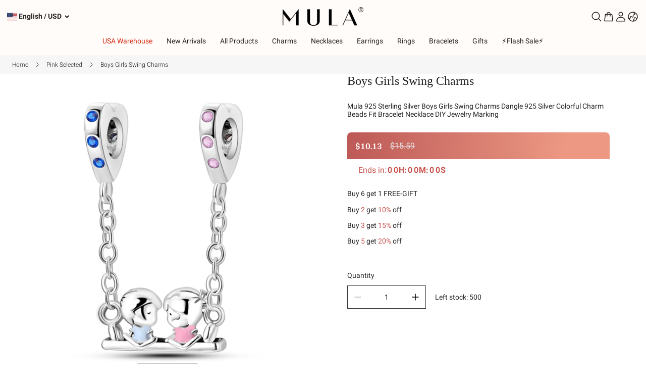

--- FILE ---
content_type: text/html; charset=utf-8
request_url: https://mulacharm.com/product/boys-girls-swing-charms
body_size: 47922
content:
<!DOCTYPE html><html lang="en"><head><meta charSet="utf-8"/><meta name="viewport" content="width=device-width, initial-scale=1, minimum-scale=1, maximum-scale=1, viewport-fit=cover, user-scalable=yes"/><link rel="preload" as="image" href="https://image.cdn.ishopastro.com/[base64]/44668ec6748209761128834.jpg?width=1500" fetchPriority="high"/><link rel="preload" as="image" href="https://image.cdn.ishopastro.com/[base64]/72538ccf748209761128835.jpg?width=1500" fetchPriority="high"/><link rel="preload" as="image" href="https://image.cdn.ishopastro.com/[base64]/d152aa12748209761128836.jpg?width=1500" fetchPriority="high"/><link rel="preload" as="image" href="https://image.cdn.ishopastro.com/[base64]/6a482755748209761128837.jpg?width=1500" fetchPriority="high"/><link rel="preload" as="image" href="https://image.cdn.ishopastro.com/[base64]/3971866d748209761128838.jpg?width=1500" fetchPriority="high"/><link rel="preload" as="image" href="https://image.cdn.ishopastro.com/[base64]/6c54e99e748209761128833.jpg?width=1500" fetchPriority="high"/><link rel="preload" as="image" href="https://image.cdn.ishopastro.com/[base64]/9d939141748209761128845.png?width=1500" fetchPriority="high"/><link rel="stylesheet" href="https://sys.cdn.ishopastro.com/fe/shop-server/app/20260121-153553/_next/static/css/da968aaf9ea2e745.css" data-precedence="next"/><link rel="stylesheet" href="https://sys.cdn.ishopastro.com/fe/shop-server/app/20260121-153553/_next/static/css/118c1c94dae538be.css" data-precedence="next"/><link rel="stylesheet" href="https://sys.cdn.ishopastro.com/fe/shop-server/app/20260121-153553/_next/static/css/99c6e3081ec9330d.css" data-precedence="next"/><link rel="stylesheet" href="https://sys.cdn.ishopastro.com/fe/shop-server/app/20260121-153553/_next/static/css/75e731e0f12d926e.css" data-precedence="next"/><link rel="stylesheet" href="https://sys.cdn.ishopastro.com/fe/shop-server/app/20260121-153553/_next/static/css/24b68710f075c761.css" data-precedence="next"/><link rel="stylesheet" href="https://sys.cdn.ishopastro.com/fe/shop-server/app/20260121-153553/_next/static/css/d91281c7d074ebb2.css" data-precedence="next"/><link rel="stylesheet" href="https://sys.cdn.ishopastro.com/fe/shop-server/app/20260121-153553/_next/static/css/017d6d5cd5daa760.css" as="style" data-precedence="dynamic"/><link rel="stylesheet" href="https://sys.cdn.ishopastro.com/fe/shop-server/app/20260121-153553/_next/static/css/1a6aebbd3522a66d.css" as="style" data-precedence="dynamic"/><link rel="stylesheet" href="https://sys.cdn.ishopastro.com/fe/shop-server/app/20260121-153553/_next/static/css/2866ae1d052a333b.css" as="style" data-precedence="dynamic"/><link rel="stylesheet" href="https://sys.cdn.ishopastro.com/fe/shop-server/app/20260121-153553/_next/static/css/6c9a85c1f94ffe83.css" as="style" data-precedence="dynamic"/><link rel="stylesheet" href="https://sys.cdn.ishopastro.com/fe/shop-server/app/20260121-153553/_next/static/css/72a7f406dd5fc946.css" as="style" data-precedence="dynamic"/><link rel="stylesheet" href="https://sys.cdn.ishopastro.com/fe/shop-server/app/20260121-153553/_next/static/css/65be3332316aedb0.css" as="style" data-precedence="dynamic"/><link rel="stylesheet" href="https://sys.cdn.ishopastro.com/fe/shop-server/app/20260121-153553/_next/static/css/9edcca2564f7f9d6.css" as="style" data-precedence="dynamic"/><link rel="stylesheet" href="https://sys.cdn.ishopastro.com/fe/shop-server/app/20260121-153553/_next/static/css/b7223141686d9dc3.css" as="style" data-precedence="dynamic"/><link rel="stylesheet" href="https://sys.cdn.ishopastro.com/fe/shop-server/app/20260121-153553/_next/static/css/928bcca523fc9e88.css" as="style" data-precedence="dynamic"/><link rel="preload" as="script" fetchPriority="low" href="https://sys.cdn.ishopastro.com/fe/shop-server/app/20260121-153553/_next/static/chunks/webpack-482e6a1dfa27f1fa.js"/><script src="https://sys.cdn.ishopastro.com/fe/shop-server/app/20260121-153553/_next/static/chunks/fd9d1056-d9ae3b518fe01fec.js" async=""></script><script src="https://sys.cdn.ishopastro.com/fe/shop-server/app/20260121-153553/_next/static/chunks/2117-5972d8f5eec3d36f.js" async=""></script><script src="https://sys.cdn.ishopastro.com/fe/shop-server/app/20260121-153553/_next/static/chunks/main-app-05dbec1e877fa666.js" async=""></script><script src="https://sys.cdn.ishopastro.com/fe/shop-server/app/20260121-153553/_next/static/chunks/4486-76992e43e2036336.js" async=""></script><script src="https://sys.cdn.ishopastro.com/fe/shop-server/app/20260121-153553/_next/static/chunks/1371-0b1066dfe57ccbef.js" async=""></script><script src="https://sys.cdn.ishopastro.com/fe/shop-server/app/20260121-153553/_next/static/chunks/7648-84ecc07d41fe36f9.js" async=""></script><script src="https://sys.cdn.ishopastro.com/fe/shop-server/app/20260121-153553/_next/static/chunks/app/global-error-2fce7ce2152605f6.js" async=""></script><script src="https://sys.cdn.ishopastro.com/fe/shop-server/app/20260121-153553/_next/static/chunks/8003-d237425c693845b1.js" async=""></script><script src="https://sys.cdn.ishopastro.com/fe/shop-server/app/20260121-153553/_next/static/chunks/app/layout-11bf7b7186e7510b.js" async=""></script><script src="https://sys.cdn.ishopastro.com/fe/shop-server/app/20260121-153553/_next/static/chunks/3335-ebbcb40a32103283.js" async=""></script><script src="https://sys.cdn.ishopastro.com/fe/shop-server/app/20260121-153553/_next/static/chunks/app/error-368fcae44c906bf7.js" async=""></script><script src="https://sys.cdn.ishopastro.com/fe/shop-server/app/20260121-153553/_next/static/chunks/c15bf2b0-7fe4609d5aed7ee2.js" async=""></script><script src="https://sys.cdn.ishopastro.com/fe/shop-server/app/20260121-153553/_next/static/chunks/4906-44c78748cfee0744.js" async=""></script><script src="https://sys.cdn.ishopastro.com/fe/shop-server/app/20260121-153553/_next/static/chunks/7209-46dc56c5a1a2d9f9.js" async=""></script><script src="https://sys.cdn.ishopastro.com/fe/shop-server/app/20260121-153553/_next/static/chunks/9914-f104964178da019d.js" async=""></script><script src="https://sys.cdn.ishopastro.com/fe/shop-server/app/20260121-153553/_next/static/chunks/3303-528687988d8b4c88.js" async=""></script><script src="https://sys.cdn.ishopastro.com/fe/shop-server/app/20260121-153553/_next/static/chunks/8286-1e7f5e3b0c3f8a0b.js" async=""></script><script src="https://sys.cdn.ishopastro.com/fe/shop-server/app/20260121-153553/_next/static/chunks/3467-fefc2f9b92df10eb.js" async=""></script><script src="https://sys.cdn.ishopastro.com/fe/shop-server/app/20260121-153553/_next/static/chunks/2665-3fc49da2e158fbf8.js" async=""></script><script src="https://sys.cdn.ishopastro.com/fe/shop-server/app/20260121-153553/_next/static/chunks/7969-50c9c83c35f87a03.js" async=""></script><script src="https://sys.cdn.ishopastro.com/fe/shop-server/app/20260121-153553/_next/static/chunks/9208-924d76d6cb55a5d0.js" async=""></script><script src="https://sys.cdn.ishopastro.com/fe/shop-server/app/20260121-153553/_next/static/chunks/app/(pages)/product/%5BseoUrl%5D/page-2c96bd1d56c27ac4.js" async=""></script><link rel="preconnect dns-prefetch" href="//sys.cdn.ishopastro.com"/><link rel="preconnect dns-prefetch" href="//m.stripe.com"/><link rel="preconnect dns-prefetch" href="//www.googletagmanager.com"/><link rel="preconnect dns-prefetch" href="//connect.facebook.net"/><link rel="preconnect dns-prefetch" href="//www.facebook.com"/><link rel="preconnect dns-prefetch" href="//www.google.com"/><link rel="preconnect dns-prefetch" href="//www.google-analytics.com"/><link rel="preconnect dns-prefetch" href="//d2fm5lxr44ed3z.cloudfront.net"/><link rel="preconnect dns-prefetch" href="//media.cdn.ishopastro.com"/><link rel="preconnect dns-prefetch" href="//e.clarity.ms"/><link rel="preconnect dns-prefetch" href="//tagging.ishopastro.com"/><title>Boys Girls Swing Charms</title><meta name="description" content="Find the latest and handcrafted sterling silver fashion jewelry! All the best silver jewelry on trend for you! Find us on Instagram. Funny Mula jewelry makes your life interesting. As Gift for your Lover. Shop the look."/><meta property="og:title" content="Boys Girls Swing Charms"/><meta property="og:description" content="Find the latest and handcrafted sterling silver fashion jewelry! All the best silver jewelry on trend for you! Find us on Instagram. Funny Mula jewelry makes your life interesting. As Gift for your Lover. Shop the look."/><link rel="alternate" href="https://jp.mulacharm.com/product/boys-girls-swing-charms" hrefLang="ja"/><link rel="alternate" href="https://fr.mulacharm.com/product/boys-girls-swing-charms" hrefLang="fr"/><link rel="alternate" href="https://de.mulacharm.com/product/boys-girls-swing-charms" hrefLang="de"/><link rel="alternate" href="https://es.mulacharm.com/product/boys-girls-swing-charms" hrefLang="es"/><link rel="alternate" href="https://mulacharm.com/product/boys-girls-swing-charms" hrefLang="en-us"/><link rel="alternate" href="https://mulacharm.com/product/boys-girls-swing-charms" hrefLang="x-default"/><link rel="canonical" href="https://mulacharm.com/product/boys-girls-swing-charms"/><link rel="preload stylesheet" href="https://sys.cdn.ishopastro.com/fe/lib/font/Arya/Arya.css" as="style"/><link rel="preload stylesheet" href="https://sys.cdn.ishopastro.com/fe/lib/font/Roboto/Roboto.css" as="style"/><meta name="init_web_container_status" content="success"/><meta name="facebook-domain-verification" content="f4n82e474undopwmjudd0g9jotkfg6"/><meta name="google-site-verification" content="bjKl6IiVZVX0jGgy_UqpLLbdfhry6mL-wwLORgnLPvM"/><noscript><iframe src="https://tagging.ishopastro.com/ns.html?id=GTM-THJPJ2F" height="0" width="0" style="display:none;visibility:hidden"></iframe></noscript><link href="https://sys.cdn.ishopastro.com/fe/lib/froala_style.min@4.2.0.css" rel="stylesheet"/><script src="https://sys.cdn.ishopastro.com/fe/shop-server/app/20260121-153553/_next/static/chunks/polyfills-42372ed130431b0a.js" noModule=""></script></head><body><!--$--><main style="background-color:#F4F0EC"><div class="PageContainer_main__lnOXP" data-page-type="itemTemplate"><!--$--><div id="headerComponent"><div style="position:relative;z-index:1;height:max-content;background-color:#fff" data-view="false" id="Header_1715253132358-style"><div style="transition:top 0.3s;width:100%"><div style="height:0;background-color:#fff;transition:all ease-in 0.4s"><div class="Header_container__ZeaJP" id="topHeaderContainer"><div style="width:100%"><div id="topHeader" class="Header_backWayContainer___WPrT" style="color:#222222;background-color:#fff;transition:all ease-in 0.4s"><div class="Header_container__2y4NG"><div class="sa-container___spf1L" style="--max-width:1440px" data-safe-width="1464" data-role="container" data-container-align="[object Object]"><div class="Header_content__FjKx_" style="padding-top:14px;padding-right:14px;padding-bottom:0px;padding-left:14px;gap:50px"><div class="Header_contentLeft__UeN24" style="overflow:visible"><div class="I18n_container__mPDl3" style="align-self:center;--sa-input-wrapper-border:1px;--sa-input-wrapper-border-radius:0px"></div></div><a target="_self" class="Logo_container__Bi7Q6" style="flex:1;justify-content:center" title="home" href="/"><div data-text-type="24" style="--mm-font-size:20px;--pad-font-size:20px;--pc-font-size:24px;--font-color:inherit;--max-line:0;--text-decorate:unset;--line-height:1.2;--font-weight:bold;--letter-spacing:0px;--font-family:Arya;--text-align:inherit" class="sa-text sa-text___Ojens">Mula: Best Sterling Silver Fashion Jewelry</div></a><div class="Header_contentRight__jztIu"><div class="Header_actions__5iR1V"><div style="width:auto;display:flex;align-items:center;gap:18px;flex-wrap:wrap;min-height:24px;justify-content:flex-end" class="IconList_iconListWrap__oYRDT"><div class="Search_container__Ngqb8"><div><div class="styles_svgWrap__nLl5e"><div class="styles_iconContainer__rVxBN " style="border-radius:undefinedpx"><svg style="width:24px;height:24px" width="24" height="24" viewBox="0 0 24 24" fill="none" xmlns="http://www.w3.org/2000/svg"><path fill-rule="evenodd" clip-rule="evenodd" d="M16.9559 10.4777C16.9559 14.0555 14.0555 16.9559 10.4777 16.9559C6.8999 16.9559 3.99951 14.0555 3.99951 10.4777C3.99951 6.8999 6.8999 3.99951 10.4777 3.99951C14.0555 3.99951 16.9559 6.8999 16.9559 10.4777ZM15.4971 16.6794C14.1262 17.7904 12.3797 18.4559 10.4777 18.4559C6.07148 18.4559 2.49951 14.884 2.49951 10.4777C2.49951 6.07148 6.07148 2.49951 10.4777 2.49951C14.884 2.49951 18.4559 6.07148 18.4559 10.4777C18.4559 12.3797 17.7904 14.1262 16.6794 15.4971L21.2553 20.073C21.5818 20.3995 21.5818 20.9288 21.2553 21.2553C20.9288 21.5818 20.3995 21.5818 20.073 21.2553L15.4971 16.6794Z" fill="currentColor"></path></svg></div></div><!--$--><!--/$--></div></div><div class="Cart_container__LFMnM"><div class="flex items-center"><div class="relative cursor-pointer text-[0]"><svg width="24" height="24" viewBox="0 0 24 24" fill="none" xmlns="http://www.w3.org/2000/svg" style="width:24px;height:24px"><path fill-rule="evenodd" clip-rule="evenodd" d="M14.15 10.999C14.15 11.4132 14.4858 11.749 14.9 11.749C15.3142 11.749 15.65 11.4132 15.65 10.999V8.25H17.8749L19.3024 19.75H4.69789L6.12547 8.25H8V10.999C8 11.4132 8.33579 11.749 8.75 11.749C9.16421 11.749 9.5 11.4132 9.5 10.999V8.25H14.15V10.999ZM15.65 6.75V6.575C15.65 4.46251 13.9375 2.75 11.825 2.75C9.71251 2.75 8 4.46251 8 6.575V6.75H5.68371C5.17906 6.75 4.75349 7.126 4.69132 7.62681L3.1396 20.1268C3.06554 20.7234 3.53082 21.25 4.13198 21.25H19.8684C20.4695 21.25 20.9348 20.7234 20.8607 20.1268L19.309 7.62681C19.2468 7.126 18.8213 6.75 18.3166 6.75H15.65ZM9.5 6.75H14.15V6.575C14.15 5.29094 13.1091 4.25 11.825 4.25C10.5409 4.25 9.5 5.29094 9.5 6.575V6.75Z" fill="currentColor"></path></svg></div></div></div><!--$!--><template data-dgst="BAILOUT_TO_CLIENT_SIDE_RENDERING"></template><!--/$--><!--$--><div class="I18n_container__mPDl3" style="align-self:center;--sa-input-wrapper-border:1px;--sa-input-wrapper-border-radius:0px"></div><!--/$--></div></div></div></div><div class="Header_content__FjKx_" style="justify-content:center"><!--$--><div class="MenuPC_menu__rj8zw" style="padding-top:16px;padding-bottom:16px;justify-content:center;width:auto;max-width:100%;margin:0"><div class="MenuPC_container__nvBDP"><div class="MenuPC_content___btRz"><a target="_self" style="--item-padding-right:28px" class="MenuPC_item__luCqv" href="https://mulacharm.com/collection/ship-from-usa-warehouse"><div class="MenuPC_itemContent__n8gfA" style="color:#d7250b"><div class="MenuPC_itemLineContent__iCqBU"><div class="MenuPC_itemLineTextContent__SPWoJ"><div data-text-type="16" style="--mm-font-size:14px;--pad-font-size:14px;--pc-font-size:16px;--font-color:#d7250b;--max-line:0;--text-decorate:unset;--line-height:1.2;--font-weight:400;--letter-spacing:0px;--font-family:Roboto;--text-align:inherit;padding-top:0;padding-inline-start:0;padding-inline-end:0;padding-bottom:0" class="MenuPC_itemText__MkB3b sa-text sa-text___Ojens">USA Warehouse</div></div><div class="MenuPC_itemLine__6Ffqv" style="background-color:#d7250b"></div></div></div></a><a target="_self" style="--item-padding-right:28px" class="MenuPC_item__luCqv" href="/collection/new"><div class="MenuPC_itemContent__n8gfA"><div class="MenuPC_itemLineContent__iCqBU"><div class="MenuPC_itemLineTextContent__SPWoJ"><div data-text-type="16" style="--mm-font-size:14px;--pad-font-size:14px;--pc-font-size:16px;--font-color:#222222;--max-line:0;--text-decorate:unset;--line-height:1.2;--font-weight:400;--letter-spacing:0px;--font-family:Roboto;--text-align:inherit;padding-top:0;padding-inline-start:0;padding-inline-end:0;padding-bottom:0" class="MenuPC_itemText__MkB3b sa-text sa-text___Ojens">New Arrivals</div></div><div class="MenuPC_itemLine__6Ffqv" style="background-color:#222222"></div></div></div></a><a target="_self" style="--item-padding-right:28px" class="MenuPC_item__luCqv" href="/collection/all-products"><div class="MenuPC_itemContent__n8gfA"><div class="MenuPC_itemLineContent__iCqBU"><div class="MenuPC_itemLineTextContent__SPWoJ"><div data-text-type="16" style="--mm-font-size:14px;--pad-font-size:14px;--pc-font-size:16px;--font-color:#222222;--max-line:0;--text-decorate:unset;--line-height:1.2;--font-weight:400;--letter-spacing:0px;--font-family:Roboto;--text-align:inherit;padding-top:0;padding-inline-start:0;padding-inline-end:0;padding-bottom:0" class="MenuPC_itemText__MkB3b sa-text sa-text___Ojens">All Products</div></div><div class="MenuPC_itemLine__6Ffqv" style="background-color:#222222"></div></div></div></a><a target="_self" style="--item-padding-right:28px" class="MenuPC_item__luCqv" href="/collection/charms"><div class="MenuPC_itemContent__n8gfA"><div class="MenuPC_itemLineContent__iCqBU"><div class="MenuPC_itemLineTextContent__SPWoJ"><div data-text-type="16" style="--mm-font-size:14px;--pad-font-size:14px;--pc-font-size:16px;--font-color:#222222;--max-line:0;--text-decorate:unset;--line-height:1.2;--font-weight:400;--letter-spacing:0px;--font-family:Roboto;--text-align:inherit;padding-top:0;padding-inline-start:0;padding-inline-end:0;padding-bottom:0" class="MenuPC_itemText__MkB3b sa-text sa-text___Ojens">Charms</div></div><div class="MenuPC_itemLine__6Ffqv" style="background-color:#222222"></div></div></div></a><a target="_self" style="--item-padding-right:28px" class="MenuPC_item__luCqv" href="/collection/necklaces"><div class="MenuPC_itemContent__n8gfA"><div class="MenuPC_itemLineContent__iCqBU"><div class="MenuPC_itemLineTextContent__SPWoJ"><div data-text-type="16" style="--mm-font-size:14px;--pad-font-size:14px;--pc-font-size:16px;--font-color:#222222;--max-line:0;--text-decorate:unset;--line-height:1.2;--font-weight:400;--letter-spacing:0px;--font-family:Roboto;--text-align:inherit;padding-top:0;padding-inline-start:0;padding-inline-end:0;padding-bottom:0" class="MenuPC_itemText__MkB3b sa-text sa-text___Ojens">Necklaces</div></div><div class="MenuPC_itemLine__6Ffqv" style="background-color:#222222"></div></div></div></a><a target="_self" style="--item-padding-right:28px" class="MenuPC_item__luCqv" href="/collection/earrings"><div class="MenuPC_itemContent__n8gfA"><div class="MenuPC_itemLineContent__iCqBU"><div class="MenuPC_itemLineTextContent__SPWoJ"><div data-text-type="16" style="--mm-font-size:14px;--pad-font-size:14px;--pc-font-size:16px;--font-color:#222222;--max-line:0;--text-decorate:unset;--line-height:1.2;--font-weight:400;--letter-spacing:0px;--font-family:Roboto;--text-align:inherit;padding-top:0;padding-inline-start:0;padding-inline-end:0;padding-bottom:0" class="MenuPC_itemText__MkB3b sa-text sa-text___Ojens">Earrings</div></div><div class="MenuPC_itemLine__6Ffqv" style="background-color:#222222"></div></div></div></a><a target="_self" style="--item-padding-right:28px" class="MenuPC_item__luCqv" href="/collection/rings"><div class="MenuPC_itemContent__n8gfA"><div class="MenuPC_itemLineContent__iCqBU"><div class="MenuPC_itemLineTextContent__SPWoJ"><div data-text-type="16" style="--mm-font-size:14px;--pad-font-size:14px;--pc-font-size:16px;--font-color:#222222;--max-line:0;--text-decorate:unset;--line-height:1.2;--font-weight:400;--letter-spacing:0px;--font-family:Roboto;--text-align:inherit;padding-top:0;padding-inline-start:0;padding-inline-end:0;padding-bottom:0" class="MenuPC_itemText__MkB3b sa-text sa-text___Ojens">Rings</div></div><div class="MenuPC_itemLine__6Ffqv" style="background-color:#222222"></div></div></div></a><a target="_self" style="--item-padding-right:28px" class="MenuPC_item__luCqv" href="/collection/bracelets"><div class="MenuPC_itemContent__n8gfA"><div class="MenuPC_itemLineContent__iCqBU"><div class="MenuPC_itemLineTextContent__SPWoJ"><div data-text-type="16" style="--mm-font-size:14px;--pad-font-size:14px;--pc-font-size:16px;--font-color:#222222;--max-line:0;--text-decorate:unset;--line-height:1.2;--font-weight:400;--letter-spacing:0px;--font-family:Roboto;--text-align:inherit;padding-top:0;padding-inline-start:0;padding-inline-end:0;padding-bottom:0" class="MenuPC_itemText__MkB3b sa-text sa-text___Ojens">Bracelets</div></div><div class="MenuPC_itemLine__6Ffqv" style="background-color:#222222"></div></div></div></a><div style="--item-padding-right:28px" class="MenuPC_item__luCqv"><div class="MenuPC_itemContent__n8gfA"><div class="MenuPC_itemLineContent__iCqBU"><div class="MenuPC_itemLineTextContent__SPWoJ"><div data-text-type="16" style="--mm-font-size:14px;--pad-font-size:14px;--pc-font-size:16px;--font-color:#222222;--max-line:0;--text-decorate:unset;--line-height:1.2;--font-weight:400;--letter-spacing:0px;--font-family:Roboto;--text-align:inherit;padding-top:0;padding-inline-start:0;padding-inline-end:0;padding-bottom:0" class="MenuPC_itemText__MkB3b sa-text sa-text___Ojens">Gifts</div></div><div class="MenuPC_itemLine__6Ffqv" style="background-color:#222222"></div></div></div></div><a target="_self" style="--item-padding-right:28px" class="MenuPC_item__luCqv" href="https://mulacharm.com/pages/activity/flash-sale"><div class="MenuPC_itemContent__n8gfA"><div class="MenuPC_itemLineContent__iCqBU"><div class="MenuPC_itemLineTextContent__SPWoJ"><div data-text-type="16" style="--mm-font-size:14px;--pad-font-size:14px;--pc-font-size:16px;--font-color:#222222;--max-line:0;--text-decorate:unset;--line-height:1.2;--font-weight:400;--letter-spacing:0px;--font-family:Roboto;--text-align:inherit;padding-top:0;padding-inline-start:0;padding-inline-end:0;padding-bottom:0" class="MenuPC_itemText__MkB3b sa-text sa-text___Ojens">⚡️Flash Sale⚡️</div></div><div class="MenuPC_itemLine__6Ffqv" style="background-color:#222222"></div></div></div></a></div></div></div><!--/$--></div></div></div><div id="base-header-account"><div id="base-header-account-children" style="transition:all ease-in 0.4s;color:#222222;background-color:#fff"></div></div></div></div></div></div><div style="width:100%;border-bottom:1px solid #eee"></div></div></div></div><!--/$--><div class="PageContainer_section-body__q_Amw" id="pageBodySectionList"><div style="--background-attachment:unset;--mt:10px;--mb:10px;--mask-background-color:transparent;--background-image-url:unset;display:block;background-color:#f6f6f6" class="BackgroundContainer___6JKS9 pure-background-image___Kb68w"><div class="sa-container___spf1L sa-container-auto___gBhJv" style="--max-width:1440px" data-safe-width="1464" data-role="container" data-container-align="auto"><div data-text-type="14" style="--mm-font-size:12px;--pad-font-size:12px;--pc-font-size:14px;--font-color:#222222;--max-line:0;--text-decorate:unset;--line-height:1.2;--font-weight:300;--letter-spacing:0px;--font-family:Roboto;--text-align:start" class="sa-text svg-use-font-size___htLlf sa-text___Ojens"><div data-role="crumb" id="crumb" class="Crumb_crumb-container__Cwfn2"><a target="_self" class="text-[#666666]" href="/">Home</a><span style="--current-crumb-color:#000000" class="Crumb_crumb-inner-item__czhiH"></span></div></div></div></div><script type="application/ld+json">{"@context":"https://schema.org","@type":"BreadcrumbList","itemListElement":[{"@type":"ListItem","position":1,"name":"Home","item":"https://"},{"@type":"ListItem","position":2,"name":"Boys Girls Swing Charms","item":"https://product/boys-girls-swing-charms"}]}</script><section data-role="itemDetail" class="" id="itemDetail"><!--$!--><template data-dgst="1970263152"></template><!--/$--></section><section data-role="ItemDetailDescription" class="" id="ItemDetailDescription"><!--$--><!--/$--></section><section data-role="MayLike" class="" id="MayLike"><!--$--><div data-role="sa-may-like-container" class="z-[1] mx-auto flex w-full flex-1 flex-col"><div style="--background-attachment:unset;--mt:0px;--mb:0px;--mask-background-color:transparent;--background-image-url:unset;background-color:#FFFFFF" class="BackgroundContainer___6JKS9 pure-background-image___Kb68w"><div class="sa-container___spf1L sa-container-auto___gBhJv" style="--max-width:1440px" data-safe-width="1464" data-role="container" data-container-align="auto"></div></div></div><!--/$--></section><section data-role="ItemReview" class="" id="ItemReview"><!--$--><!--/$--></section><section data-role="Collection_1683687314433_1736827262704" class="" id="Collection_1683687314433_1736827262704"></section></div><!--$--><div id="footer" style="position:relative"><div class="sa-container___spf1L sa-container-full___J-KNg" style="--max-width:1440px" data-safe-width="1464" data-role="container" data-container-align="full"><div style="--background-attachment:unset;--mt:0px;--mb:0px;--mask-background-color:transparent;--background-image-url:unset;background-color:#222222" class="BackgroundContainer___6JKS9 pure-background-image___Kb68w"><div class="sa-container___spf1L sa-container-auto___gBhJv" style="--max-width:1440px" data-safe-width="1464" data-role="container" data-container-align="auto"><div style="--background-attachment:unset;--mt:40px;--mb:40px;--mask-background-color:transparent;--background-image-url:unset;padding-bottom:40px;padding-left:0;padding-right:0;padding-top:40px" class="BackgroundContainer___6JKS9 pure-background-image___Kb68w"><div class="flex flex-wrap BottomFooter_footer-content-wrap__1VO_U" style="--footer-item-gap:12px;--footer-wrap-gap:-12px"><div style="width:25%;padding-bottom:12px;padding-top:0px;padding-right:0px;padding-left:0px"><div class="relative text-[14px] pad:flex-1" style="padding-bottom:0"><div style="position:relative"><div class="relative z-[1] inline-block text-sm font-semibold mm:pointer-events-none mm:mb-0 mm:max-w-[90%] mm:cursor-default mm:overflow-hidden mm:text-ellipsis pad:pointer-events-auto pad:mb-5 pad:max-w-[revert] pad:break-words" style="color:#ffffff" data-role="block-title"><div data-text-type="18" style="--mm-font-size:16px;--pad-font-size:16px;--pc-font-size:18px;--font-color:#F4F0EC;--max-line:0;--text-decorate:unset;--line-height:1.2;--font-weight:normal;--letter-spacing:0px;--font-family:Roboto;--text-align:start" class="sa-text sa-text___Ojens">Customer Care</div></div><div style="color:#F4F0EC;display:none;right:0" class="absolute top-2/4 z-[1] -translate-y-2/4 text-[1.286rem] [&amp;_svg_path]:fill-current"></div><div class="absolute inset-y-0 z-[-1] -mt-px w-full pad:hidden"></div></div><div><div><div><div><div data-role="block-content" class="relative mm:px-[15px] pad:p-0 "><div style="position:relative;z-index:1"></div></div></div></div></div></div></div></div><div style="width:25%;padding-bottom:12px;padding-top:12px;padding-right:0px;padding-left:0px"><div class="relative text-[14px] pad:flex-1" style="padding-bottom:0"><div style="position:relative"><div class="relative z-[1] inline-block text-sm font-semibold mm:pointer-events-none mm:mb-0 mm:max-w-[90%] mm:cursor-default mm:overflow-hidden mm:text-ellipsis pad:pointer-events-auto pad:mb-5 pad:max-w-[revert] pad:break-words" style="color:#ffffff" data-role="block-title"><div data-text-type="18" style="--mm-font-size:16px;--pad-font-size:16px;--pc-font-size:18px;--font-color:#F4F0EC;--max-line:0;--text-decorate:unset;--line-height:1.2;--font-weight:normal;--letter-spacing:0px;--font-family:Roboto;--text-align:start" class="sa-text sa-text___Ojens">About Mula</div></div><div style="color:#F4F0EC;display:none;right:0" class="absolute top-2/4 z-[1] -translate-y-2/4 text-[1.286rem] [&amp;_svg_path]:fill-current"></div><div class="absolute inset-y-0 z-[-1] -mt-px w-full pad:hidden"></div></div><div><div><div><div><div data-role="block-content" class="relative mm:px-[15px] pad:p-0 "><div style="position:relative;z-index:1"></div></div></div></div></div></div></div></div><div style="width:25%;padding-bottom:12px;padding-top:12px;padding-right:0px;padding-left:0px"><div style="text-align:left;position:relative;max-width:100%;cursor:unset" class="pad:flex-1"><div class="mm:mb-[8px] pad:mb-5"><div data-text-type="18" style="--mm-font-size:16px;--pad-font-size:16px;--pc-font-size:18px;--font-color:#F4F0EC;--max-line:0;--text-decorate:unset;--line-height:1.2;--font-weight:normal;--letter-spacing:0px;--font-family:Roboto;--text-align:inherit;overflow:visible" class="sa-text sa-text___Ojens rich-text-style___YUj-z"><div data-role="data-hoc_rich_text_container"><div class="fr-view sa_b_component_richtext_unique"><div data-hoc_rich_text|footer_content_title=""><p>Contact Us</p></div></div></div></div></div><a href="mailto:mulacharm@hotmail.com"><div data-text-type="14" style="--mm-font-size:12px;--pad-font-size:12px;--pc-font-size:14px;--font-color:#F4F0EC;--max-line:0;--text-decorate:unset;--line-height:1.2;--font-weight:300;--letter-spacing:0px;--font-family:Roboto;--text-align:start" class="mb-[12px] sa-text svg-use-font-size___htLlf sa-text___Ojens"><div style="margin-inline-end:6px;display:inline-block;vertical-align:middle;color:#F4F0EC" class="[&amp;_svg_path]:fill-current"></div><div style="display:inline-block;vertical-align:top;max-width:90%;word-break:break-word">mulacharm@hotmail.com</div></div></a></div></div><div style="width:25%;padding-bottom:12px"><div class="pb-0 mm:w-full pad:w-[288px] relative mm:w-full pad:w-auto"><div data-text-type="18" style="margin-bottom:0;--mm-font-size:16px;--pad-font-size:16px;--pc-font-size:18px;--font-color:#F4F0EC;--max-line:0;--text-decorate:unset;--line-height:1.2;--font-weight:normal;--letter-spacing:0px;--font-family:Roboto;--text-align:start" class="sa-text sa-text___Ojens">Join Us For Special Offers</div><div data-text-type="14" style="margin-bottom:0;--mm-font-size:12px;--pad-font-size:12px;--pc-font-size:14px;--font-color:#F4F0EC;--max-line:0;--text-decorate:unset;--line-height:1.2;--font-weight:300;--letter-spacing:0px;--font-family:Roboto;--text-align:start;overflow:visible" class="sa-text sa-text___Ojens rich-text-style___YUj-z"><div class='sa_b_component_richtext_unique'>
  <style>
       .sa_b_component_richtext_unique p {
            margin: 0;
        }
       .sa_b_component_richtext_unique img {
            max-width: 100%;
            margin-bottom: 20px;
        }
       .sa_b_component_richtext_unique table {
            max-width: 100%;
            min-height: 80px;
            margin-bottom: 20px;
            overflow: auto;
        }
       .sa_b_component_richtext_unique td {
            padding: 12px;
        }
       .sa_b_component_richtext_unique ul {
            margin-left: 20px;
        }
       .sa_b_component_richtext_unique ol {
            margin-left: 20px;
        }
       .sa_b_component_richtext_unique li::marker {
            font-size: 16px;
        }
    </style>
    <div class="footer--subscribe--info" data-item="rte-content">
<p>&nbsp;</p>
<p>Be the first to receive updates on new arrivals, special promos and sales.</p>
</div>
<form id="footer_form" class="contact-form" accept-charset="UTF-8" action="https://maker-theme-luna.myshopify.com/contact#footer_form" method="post">
<div class="footer--form-container">&nbsp;</div>
</form>
</div></div><div style="border:1px solid #F4F0EC;overflow:hidden" class="mt-2 flex h-12 w-full"><div data-text-type="16" style="--mm-font-size:14px;--pad-font-size:14px;--pc-font-size:16px;--font-color:#222222;--max-line:0;--text-decorate:unset;--line-height:1.2;--font-weight:400;--letter-spacing:0px;--font-family:Roboto;--text-align:inherit" class="flex-auto sa-text sa-text___Ojens"><input class="Subscription_input__8TeQK" style="color:inherit;background:transparent;border:0" placeholder="Your Email"/></div><button class="theme-ui-button base-button___Kfsko primary___ouJtl animation-default___OABNq Subscription_button__X294l" data-size="small" style="--button-color-hover:#AA8169;--border-width:1px;--button-color:#AA8169;--text-color:#fff;--hover-text-color:#ffffff;--text-reverse-color:#000000;--border-top-left-radius:0px;--border-top-right-radius:0px;--border-bottom-right-radius:0px;--border-bottom-left-radius:0px;--theme-color:#aa8169"><div class="button-inner button-inner-box___3TBB3"><span data-text-type="16" style="--mm-font-size:14px;--pad-font-size:14px;--pc-font-size:16px;--font-color:inherit;--max-line:1;--text-decorate:unset;--line-height:1.2;--font-weight:400;--letter-spacing:0px;--font-family:Roboto;--text-align:inherit" class="sa-text sa-text___Ojens">Subscribe</span></div><div class="animation-box___p5qyY"><div class="background-animation-box animation-box-inner___sENfK"></div></div></button></div></div></div></div></div></div><hr style="width:100%;border:none;height:1px;position:relative"/><div style="--background-attachment:unset;--mt:0px;--mb:0px;--mask-background-color:transparent;--background-image-url:unset" class="BackgroundContainer___6JKS9 pure-background-image___Kb68w"><div class="sa-container___spf1L sa-container-auto___gBhJv" style="--max-width:1440px" data-safe-width="1464" data-role="container" data-container-align="auto"><div style="--background-attachment:unset;--mt:0px;--mb:0px;--mask-background-color:transparent;--background-image-url:unset;padding-bottom:40px;padding-left:0;padding-right:0;padding-top:0" class="BackgroundContainer___6JKS9 pure-background-image___Kb68w"><div class="relative flex items-center justify-between mm:flex-col mm:justify-center pad:flex-row "><div class="mm:mb-[5.8px] pad:mb-0 pad:flex-row pad:items-center" style="display:flex;justify-content:space-between;align-items:center" data-role="footer-content-item"></div><div data-role="footer-content-item" style="color:#ffffff;margin-top:0;margin-inline-start:0;padding:0;border:none" class="text-3 relative w-full flex-1 font-normal"><div style="display:flex;justify-content:space-between;text-align:start" class="mm:flex-col pad:flex-row"><div class="w-full mm:ms-0  pad:ms-6 "><div data-text-type="12" style="--mm-font-size:12px;--pad-font-size:12px;--pc-font-size:12px;--font-color:#FFF;--max-line:0;--text-decorate:unset;--line-height:1.2;--font-weight:normal;--letter-spacing:0px;--font-family:Roboto;--text-align:inherit" class="sa-text sa-text___Ojens">© 2026 Mula: Best Sterling Silver Fashion Jewelry</div></div></div></div></div></div></div></div></div></div></div><!--/$--><!--$!--><template data-dgst="BAILOUT_TO_CLIENT_SIDE_RENDERING"></template><!--/$--><!--$!--><template data-dgst="BAILOUT_TO_CLIENT_SIDE_RENDERING"></template><!--/$--><!--$!--><template data-dgst="BAILOUT_TO_CLIENT_SIDE_RENDERING"></template><!--/$--></div></main><!--/$--><div id="rootPlugin"></div><div id="__next"></div><!--$--><!--/$--><script src="https://sys.cdn.ishopastro.com/fe/shop-server/app/20260121-153553/_next/static/chunks/webpack-482e6a1dfa27f1fa.js" async=""></script><script>(self.__next_f=self.__next_f||[]).push([0]);self.__next_f.push([2,null])</script><script>self.__next_f.push([1,"1:HL[\"https://sys.cdn.ishopastro.com/fe/shop-server/app/20260121-153553/_next/static/css/da968aaf9ea2e745.css\",\"style\"]\n2:HL[\"https://sys.cdn.ishopastro.com/fe/shop-server/app/20260121-153553/_next/static/css/118c1c94dae538be.css\",\"style\"]\n3:HL[\"https://sys.cdn.ishopastro.com/fe/shop-server/app/20260121-153553/_next/static/css/99c6e3081ec9330d.css\",\"style\"]\n4:HL[\"https://sys.cdn.ishopastro.com/fe/shop-server/app/20260121-153553/_next/static/css/75e731e0f12d926e.css\",\"style\"]\n5:HL[\"https://sys.cdn.ishopastro.com/fe/shop-server/app/20260121-153553/_next/static/css/24b68710f075c761.css\",\"style\"]\n6:HL[\"https://sys.cdn.ishopastro.com/fe/shop-server/app/20260121-153553/_next/static/css/d91281c7d074ebb2.css\",\"style\"]\n"])</script><script>self.__next_f.push([1,"7:I[12846,[],\"\"]\na:I[4707,[],\"\"]\nc:I[36423,[],\"\"]\nf:I[21667,[\"4486\",\"static/chunks/4486-76992e43e2036336.js\",\"1371\",\"static/chunks/1371-0b1066dfe57ccbef.js\",\"7648\",\"static/chunks/7648-84ecc07d41fe36f9.js\",\"6470\",\"static/chunks/app/global-error-2fce7ce2152605f6.js\"],\"default\"]\nb:[\"seoUrl\",\"boys-girls-swing-charms\",\"d\"]\n10:[]\n"])</script><script>self.__next_f.push([1,"0:[\"$\",\"$L7\",null,{\"buildId\":\"20260121-153553\",\"assetPrefix\":\"https://sys.cdn.ishopastro.com/fe/shop-server/app/20260121-153553\",\"urlParts\":[\"\",\"product\",\"boys-girls-swing-charms\"],\"initialTree\":[\"\",{\"children\":[\"(pages)\",{\"children\":[\"product\",{\"children\":[[\"seoUrl\",\"boys-girls-swing-charms\",\"d\"],{\"children\":[\"__PAGE__\",{}]}]}]}]},\"$undefined\",\"$undefined\",true],\"initialSeedData\":[\"\",{\"children\":[\"(pages)\",{\"children\":[\"product\",{\"children\":[[\"seoUrl\",\"boys-girls-swing-charms\",\"d\"],{\"children\":[\"__PAGE__\",{},[[\"$L8\",\"$L9\",[[\"$\",\"link\",\"0\",{\"rel\":\"stylesheet\",\"href\":\"https://sys.cdn.ishopastro.com/fe/shop-server/app/20260121-153553/_next/static/css/99c6e3081ec9330d.css\",\"precedence\":\"next\",\"crossOrigin\":\"$undefined\"}],[\"$\",\"link\",\"1\",{\"rel\":\"stylesheet\",\"href\":\"https://sys.cdn.ishopastro.com/fe/shop-server/app/20260121-153553/_next/static/css/75e731e0f12d926e.css\",\"precedence\":\"next\",\"crossOrigin\":\"$undefined\"}],[\"$\",\"link\",\"2\",{\"rel\":\"stylesheet\",\"href\":\"https://sys.cdn.ishopastro.com/fe/shop-server/app/20260121-153553/_next/static/css/24b68710f075c761.css\",\"precedence\":\"next\",\"crossOrigin\":\"$undefined\"}],[\"$\",\"link\",\"3\",{\"rel\":\"stylesheet\",\"href\":\"https://sys.cdn.ishopastro.com/fe/shop-server/app/20260121-153553/_next/static/css/d91281c7d074ebb2.css\",\"precedence\":\"next\",\"crossOrigin\":\"$undefined\"}]]],null],null]},[null,[\"$\",\"$La\",null,{\"parallelRouterKey\":\"children\",\"segmentPath\":[\"children\",\"(pages)\",\"children\",\"product\",\"children\",\"$b\",\"children\"],\"error\":\"$undefined\",\"errorStyles\":\"$undefined\",\"errorScripts\":\"$undefined\",\"template\":[\"$\",\"$Lc\",null,{}],\"templateStyles\":\"$undefined\",\"templateScripts\":\"$undefined\",\"notFound\":\"$undefined\",\"notFoundStyles\":\"$undefined\"}]],[[\"$\",\"div\",null,{\"className\":\"flex h-lvh flex-col items-center\",\"children\":[[\"$\",\"div\",null,{\"className\":\"Header_headerContainer__JHj73\",\"children\":[[[\"$\",\"div\",null,{\"className\":\"Header_header-lg__wsz1X\",\"children\":[[\"$\",\"ul\",null,{\"className\":\"Paragraph_paragraph__PFZwE\",\"style\":{\"gap\":36,\"alignItems\":\"$undefined\",\"justifyContent\":\"$undefined\",\"flexDirection\":\"row\"},\"children\":[[\"$\",\"li\",\"0\",{\"style\":{\"width\":57,\"height\":20,\"borderRadius\":8},\"className\":\"Paragraph_paragraphItem__NelIA Paragraph_paragraphItemActive__kblT_ undefined\"}],[\"$\",\"li\",\"1\",{\"style\":{\"width\":57,\"height\":20,\"borderRadius\":8},\"className\":\"Paragraph_paragraphItem__NelIA Paragraph_paragraphItemActive__kblT_ undefined\"}],[\"$\",\"li\",\"2\",{\"style\":{\"width\":57,\"height\":20,\"borderRadius\":8},\"className\":\"Paragraph_paragraphItem__NelIA Paragraph_paragraphItemActive__kblT_ undefined\"}],[\"$\",\"li\",\"3\",{\"style\":{\"width\":57,\"height\":20,\"borderRadius\":8},\"className\":\"Paragraph_paragraphItem__NelIA Paragraph_paragraphItemActive__kblT_ undefined\"}],[\"$\",\"li\",\"4\",{\"style\":{\"width\":57,\"height\":20,\"borderRadius\":8},\"className\":\"Paragraph_paragraphItem__NelIA Paragraph_paragraphItemActive__kblT_ undefined\"}]]}],[\"$\",\"div\",null,{\"className\":\"Header_headerRightPanel__4vW8M\",\"children\":[\"$\",\"ul\",null,{\"className\":\"Paragraph_paragraph__PFZwE\",\"style\":{\"gap\":24,\"alignItems\":\"$undefined\",\"justifyContent\":\"$undefined\",\"flexDirection\":\"row\"},\"children\":[[\"$\",\"li\",\"0\",{\"style\":{\"width\":24,\"height\":24,\"borderRadius\":\"50%\"},\"className\":\"Paragraph_paragraphItem__NelIA Paragraph_paragraphItemActive__kblT_ undefined\"}],[\"$\",\"li\",\"1\",{\"style\":{\"width\":24,\"height\":24,\"borderRadius\":\"50%\"},\"className\":\"Paragraph_paragraphItem__NelIA Paragraph_paragraphItemActive__kblT_ undefined\"}],[\"$\",\"li\",\"2\",{\"style\":{\"width\":24,\"height\":24,\"borderRadius\":\"50%\"},\"className\":\"Paragraph_paragraphItem__NelIA Paragraph_paragraphItemActive__kblT_ undefined\"}],[\"$\",\"li\",\"3\",{\"style\":{\"width\":24,\"height\":24,\"borderRadius\":\"50%\"},\"className\":\"Paragraph_paragraphItem__NelIA Paragraph_paragraphItemActive__kblT_ undefined\"}]]}]}]]}],[\"$\",\"div\",null,{\"className\":\"Header_header-sm__xD5nA\",\"children\":[[\"$\",\"div\",null,{\"className\":\"Header_headerLeftPanel__O_hQk\",\"children\":[[\"$\",\"ul\",null,{\"className\":\"Paragraph_paragraph__PFZwE\",\"style\":{\"gap\":10,\"alignItems\":\"$undefined\",\"justifyContent\":\"$undefined\",\"flexDirection\":\"$undefined\"},\"children\":[[\"$\",\"li\",\"0\",{\"style\":{\"width\":24,\"height\":24,\"borderRadius\":\"50%\"},\"className\":\"Paragraph_paragraphItem__NelIA Paragraph_paragraphItemActive__kblT_ undefined\"}]]}],[\"$\",\"ul\",null,{\"className\":\"Paragraph_paragraph__PFZwE\",\"style\":{\"gap\":10,\"alignItems\":\"$undefined\",\"justifyContent\":\"$undefined\",\"flexDirection\":\"$undefined\"},\"children\":[[\"$\",\"li\",\"0\",{\"style\":{\"width\":57,\"height\":24,\"borderRadius\":8},\"className\":\"Paragraph_paragraphItem__NelIA Paragraph_paragraphItemActive__kblT_ undefined\"}]]}]]}],[\"$\",\"div\",null,{\"className\":\"Header_headerRightPanel__4vW8M\",\"children\":[\"$\",\"ul\",null,{\"className\":\"Paragraph_paragraph__PFZwE\",\"style\":{\"gap\":10,\"alignItems\":\"$undefined\",\"justifyContent\":\"$undefined\",\"flexDirection\":\"row\"},\"children\":[[\"$\",\"li\",\"0\",{\"style\":{\"width\":24,\"height\":24,\"borderRadius\":\"50%\"},\"className\":\"Paragraph_paragraphItem__NelIA Paragraph_paragraphItemActive__kblT_ undefined\"}],[\"$\",\"li\",\"1\",{\"style\":{\"width\":24,\"height\":24,\"borderRadius\":\"50%\"},\"className\":\"Paragraph_paragraphItem__NelIA Paragraph_paragraphItemActive__kblT_ undefined\"}]]}]}]]}]],[\"$\",\"div\",null,{\"className\":\"Header_breadCrumbContainer__ZrwSW\",\"children\":[\"$\",\"ul\",null,{\"className\":\"Paragraph_paragraph__PFZwE\",\"style\":{\"gap\":10,\"alignItems\":\"$undefined\",\"justifyContent\":\"$undefined\",\"flexDirection\":\"row\"},\"children\":[[\"$\",\"li\",\"0\",{\"style\":{\"width\":36,\"height\":14,\"borderRadius\":8},\"className\":\"Paragraph_paragraphItem__NelIA Paragraph_paragraphItemActive__kblT_ undefined\"}],[\"$\",\"li\",\"1\",{\"style\":{\"width\":14,\"height\":14,\"borderRadius\":\"50%\"},\"className\":\"Paragraph_paragraphItem__NelIA Paragraph_paragraphItemActive__kblT_ undefined\"}],[\"$\",\"li\",\"2\",{\"style\":{\"width\":36,\"height\":14,\"borderRadius\":8},\"className\":\"Paragraph_paragraphItem__NelIA Paragraph_paragraphItemActive__kblT_ undefined\"}]]}]}]]}],[\"$\",\"div\",null,{\"className\":\"loading_container__S9AMV\",\"children\":[\"$\",\"div\",null,{\"className\":\"loading_productDesc__bEigY\",\"children\":[[\"$\",\"div\",null,{\"className\":\"loading_productSwiper__IwV2U\"}],[\"$\",\"div\",null,{\"className\":\"loading_productContainer__KOXr1\",\"children\":[\"$\",\"div\",null,{\"className\":\"loading_productListItem__bbqyQ\"}]}],[\"$\",\"div\",null,{\"className\":\"loading_productDescParagraph__F8o8C\",\"children\":[[\"$\",\"div\",null,{\"className\":\"$undefined\",\"children\":[\"$\",\"ul\",null,{\"className\":\"Paragraph_paragraph__PFZwE\",\"style\":{\"gap\":10,\"alignItems\":\"$undefined\",\"justifyContent\":\"$undefined\",\"flexDirection\":\"column\"},\"children\":[[\"$\",\"li\",\"0\",{\"style\":{\"width\":162,\"height\":30,\"borderRadius\":8},\"className\":\"Paragraph_paragraphItem__NelIA Paragraph_paragraphItemActive__kblT_ undefined\"}]]}]}],[\"$\",\"div\",null,{\"className\":\"$undefined\",\"children\":[\"$\",\"ul\",null,{\"className\":\"Paragraph_paragraph__PFZwE\",\"style\":{\"gap\":10,\"alignItems\":\"$undefined\",\"justifyContent\":\"$undefined\",\"flexDirection\":\"column\"},\"children\":[[\"$\",\"li\",\"0\",{\"style\":{\"width\":\"\",\"height\":20,\"borderRadius\":8},\"className\":\"Paragraph_paragraphItem__NelIA Paragraph_paragraphItemActive__kblT_ undefined\"}],[\"$\",\"li\",\"1\",{\"style\":{\"width\":200,\"height\":20,\"borderRadius\":8},\"className\":\"Paragraph_paragraphItem__NelIA Paragraph_paragraphItemActive__kblT_ undefined\"}]]}]}],[[\"$\",\"div\",\"0\",{\"className\":\"$undefined\",\"children\":[\"$\",\"div\",null,{\"className\":\"$undefined\",\"children\":[\"$\",\"ul\",null,{\"className\":\"Paragraph_paragraph__PFZwE\",\"style\":{\"gap\":10,\"alignItems\":\"$undefined\",\"justifyContent\":\"$undefined\",\"flexDirection\":\"column\"},\"children\":[[\"$\",\"li\",\"0\",{\"style\":{\"width\":57,\"height\":20,\"borderRadius\":8},\"className\":\"Paragraph_paragraphItem__NelIA Paragraph_paragraphItemActive__kblT_ undefined\"}],[\"$\",\"li\",\"1\",{\"style\":{\"width\":200,\"height\":26,\"borderRadius\":8},\"className\":\"Paragraph_paragraphItem__NelIA Paragraph_paragraphItemActive__kblT_ undefined\"}]]}]}]}],[\"$\",\"div\",\"1\",{\"className\":\"$undefined\",\"children\":[\"$\",\"div\",null,{\"className\":\"$undefined\",\"children\":[\"$\",\"ul\",null,{\"className\":\"Paragraph_paragraph__PFZwE\",\"style\":{\"gap\":10,\"alignItems\":\"$undefined\",\"justifyContent\":\"$undefined\",\"flexDirection\":\"column\"},\"children\":[[\"$\",\"li\",\"0\",{\"style\":{\"width\":57,\"height\":20,\"borderRadius\":8},\"className\":\"Paragraph_paragraphItem__NelIA Paragraph_paragraphItemActive__kblT_ undefined\"}],[\"$\",\"li\",\"1\",{\"style\":{\"width\":200,\"height\":26,\"borderRadius\":8},\"className\":\"Paragraph_paragraphItem__NelIA Paragraph_paragraphItemActive__kblT_ undefined\"}]]}]}]}],[\"$\",\"div\",\"2\",{\"className\":\"$undefined\",\"children\":[\"$\",\"div\",null,{\"className\":\"$undefined\",\"children\":[\"$\",\"ul\",null,{\"className\":\"Paragraph_paragraph__PFZwE\",\"style\":{\"gap\":10,\"alignItems\":\"$undefined\",\"justifyContent\":\"$undefined\",\"flexDirection\":\"column\"},\"children\":[[\"$\",\"li\",\"0\",{\"style\":{\"width\":57,\"height\":20,\"borderRadius\":8},\"className\":\"Paragraph_paragraphItem__NelIA Paragraph_paragraphItemActive__kblT_ undefined\"}],[\"$\",\"li\",\"1\",{\"style\":{\"width\":200,\"height\":26,\"borderRadius\":8},\"className\":\"Paragraph_paragraphItem__NelIA Paragraph_paragraphItemActive__kblT_ undefined\"}]]}]}]}]],[\"$\",\"button\",null,{\"className\":\"loading_productButton__fYvgQ\"}],[\"$\",\"div\",null,{\"className\":\"$undefined\",\"children\":[\"$\",\"ul\",null,{\"className\":\"Paragraph_paragraph__PFZwE\",\"style\":{\"gap\":10,\"alignItems\":\"$undefined\",\"justifyContent\":\"$undefined\",\"flexDirection\":\"row\"},\"children\":[[\"$\",\"li\",\"0\",{\"style\":{\"width\":57,\"height\":20,\"borderRadius\":8},\"className\":\"Paragraph_paragraphItem__NelIA Paragraph_paragraphItemActive__kblT_ undefined\"}],[\"$\",\"li\",\"1\",{\"style\":{\"width\":57,\"height\":20,\"borderRadius\":8},\"className\":\"Paragraph_paragraphItem__NelIA Paragraph_paragraphItemActive__kblT_ undefined\"}],[\"$\",\"li\",\"2\",{\"style\":{\"width\":57,\"height\":20,\"borderRadius\":8},\"className\":\"Paragraph_paragraphItem__NelIA Paragraph_paragraphItemActive__kblT_ undefined\"}],[\"$\",\"li\",\"3\",{\"style\":{\"width\":57,\"height\":20,\"borderRadius\":8},\"className\":\"Paragraph_paragraphItem__NelIA Paragraph_paragraphItemActive__kblT_ undefined\"}]]}]}]]}]]}]}],[\"$\",\"div\",null,{\"className\":\"Footer_footContainer__fy0aN\",\"children\":[[\"$\",\"div\",null,{\"className\":\"Footer_footItem-lg__JQFpT\",\"children\":[[\"$\",\"div\",\"0\",{\"className\":\"Footer_footItemParagraph__38Idb\",\"children\":[\"$\",\"ul\",null,{\"className\":\"Paragraph_paragraph__PFZwE\",\"style\":{\"gap\":10,\"alignItems\":\"$undefined\",\"justifyContent\":\"$undefined\",\"flexDirection\":\"$undefined\"},\"children\":[[\"$\",\"li\",\"0\",{\"style\":{\"width\":\"12.5rem\",\"height\":30,\"borderRadius\":8},\"className\":\"Paragraph_paragraphItem__NelIA Paragraph_paragraphItemActive__kblT_ undefined\"}],[\"$\",\"li\",\"1\",{\"style\":{\"width\":100,\"height\":20,\"borderRadius\":8},\"className\":\"Paragraph_paragraphItem__NelIA Paragraph_paragraphItemActive__kblT_ undefined\"}],[\"$\",\"li\",\"2\",{\"style\":{\"width\":100,\"height\":20,\"borderRadius\":8},\"className\":\"Paragraph_paragraphItem__NelIA Paragraph_paragraphItemActive__kblT_ undefined\"}]]}]}],[\"$\",\"div\",\"1\",{\"className\":\"Footer_footItemParagraph__38Idb\",\"children\":[\"$\",\"ul\",null,{\"className\":\"Paragraph_paragraph__PFZwE\",\"style\":{\"gap\":10,\"alignItems\":\"$undefined\",\"justifyContent\":\"$undefined\",\"flexDirection\":\"$undefined\"},\"children\":[[\"$\",\"li\",\"0\",{\"style\":{\"width\":\"12.5rem\",\"height\":30,\"borderRadius\":8},\"className\":\"Paragraph_paragraphItem__NelIA Paragraph_paragraphItemActive__kblT_ undefined\"}],[\"$\",\"li\",\"1\",{\"style\":{\"width\":100,\"height\":20,\"borderRadius\":8},\"className\":\"Paragraph_paragraphItem__NelIA Paragraph_paragraphItemActive__kblT_ undefined\"}],[\"$\",\"li\",\"2\",{\"style\":{\"width\":100,\"height\":20,\"borderRadius\":8},\"className\":\"Paragraph_paragraphItem__NelIA Paragraph_paragraphItemActive__kblT_ undefined\"}]]}]}],[\"$\",\"div\",\"2\",{\"className\":\"Footer_footItemParagraph__38Idb\",\"children\":[\"$\",\"ul\",null,{\"className\":\"Paragraph_paragraph__PFZwE\",\"style\":{\"gap\":10,\"alignItems\":\"$undefined\",\"justifyContent\":\"$undefined\",\"flexDirection\":\"$undefined\"},\"children\":[[\"$\",\"li\",\"0\",{\"style\":{\"width\":\"12.5rem\",\"height\":30,\"borderRadius\":8},\"className\":\"Paragraph_paragraphItem__NelIA Paragraph_paragraphItemActive__kblT_ undefined\"}],[\"$\",\"li\",\"1\",{\"style\":{\"width\":100,\"height\":20,\"borderRadius\":8},\"className\":\"Paragraph_paragraphItem__NelIA Paragraph_paragraphItemActive__kblT_ undefined\"}],[\"$\",\"li\",\"2\",{\"style\":{\"width\":100,\"height\":20,\"borderRadius\":8},\"className\":\"Paragraph_paragraphItem__NelIA Paragraph_paragraphItemActive__kblT_ undefined\"}]]}]}],[\"$\",\"div\",\"3\",{\"className\":\"Footer_footItemParagraph__38Idb\",\"children\":[\"$\",\"ul\",null,{\"className\":\"Paragraph_paragraph__PFZwE\",\"style\":{\"gap\":10,\"alignItems\":\"$undefined\",\"justifyContent\":\"$undefined\",\"flexDirection\":\"$undefined\"},\"children\":[[\"$\",\"li\",\"0\",{\"style\":{\"width\":\"12.5rem\",\"height\":30,\"borderRadius\":8},\"className\":\"Paragraph_paragraphItem__NelIA Paragraph_paragraphItemActive__kblT_ undefined\"}],[\"$\",\"li\",\"1\",{\"style\":{\"width\":100,\"height\":20,\"borderRadius\":8},\"className\":\"Paragraph_paragraphItem__NelIA Paragraph_paragraphItemActive__kblT_ undefined\"}],[\"$\",\"li\",\"2\",{\"style\":{\"width\":100,\"height\":20,\"borderRadius\":8},\"className\":\"Paragraph_paragraphItem__NelIA Paragraph_paragraphItemActive__kblT_ undefined\"}]]}]}]]}],[\"$\",\"div\",null,{\"className\":\"Footer_footItem-md__3B9Jl\",\"children\":[[\"$\",\"div\",\"0\",{\"className\":\"Footer_footItemAvatar__lV51Z\",\"children\":[\"$\",\"div\",null,{\"className\":\"Avatar_circleList__22MFF\",\"children\":[[\"$\",\"div\",\"0\",{\"className\":\"Avatar_circleItem__HW_om false\",\"style\":{\"marginBottom\":\"$undefined\"},\"children\":[[\"$\",\"ul\",null,{\"className\":\"Paragraph_paragraph__PFZwE\",\"style\":{\"gap\":10,\"alignItems\":\"$undefined\",\"justifyContent\":\"$undefined\",\"flexDirection\":\"$undefined\"},\"children\":[[\"$\",\"li\",\"0\",{\"style\":{\"width\":100,\"height\":20,\"borderRadius\":8},\"className\":\"Paragraph_paragraphItem__NelIA Paragraph_paragraphItemActive__kblT_ undefined\"}]]}],[\"$\",\"div\",null,{\"className\":\"Avatar_circle__Z3Dif\",\"style\":{\"width\":\"24px\",\"height\":\"24px\"}}]]}]]}]}],[\"$\",\"div\",\"1\",{\"className\":\"Footer_footItemAvatar__lV51Z\",\"children\":[\"$\",\"div\",null,{\"className\":\"Avatar_circleList__22MFF\",\"children\":[[\"$\",\"div\",\"0\",{\"className\":\"Avatar_circleItem__HW_om false\",\"style\":{\"marginBottom\":\"$undefined\"},\"children\":[[\"$\",\"ul\",null,{\"className\":\"Paragraph_paragraph__PFZwE\",\"style\":{\"gap\":10,\"alignItems\":\"$undefined\",\"justifyContent\":\"$undefined\",\"flexDirection\":\"$undefined\"},\"children\":[[\"$\",\"li\",\"0\",{\"style\":{\"width\":100,\"height\":20,\"borderRadius\":8},\"className\":\"Paragraph_paragraphItem__NelIA Paragraph_paragraphItemActive__kblT_ undefined\"}]]}],[\"$\",\"div\",null,{\"className\":\"Avatar_circle__Z3Dif\",\"style\":{\"width\":\"24px\",\"height\":\"24px\"}}]]}]]}]}],[\"$\",\"div\",\"2\",{\"className\":\"Footer_footItemAvatar__lV51Z\",\"children\":[\"$\",\"div\",null,{\"className\":\"Avatar_circleList__22MFF\",\"children\":[[\"$\",\"div\",\"0\",{\"className\":\"Avatar_circleItem__HW_om false\",\"style\":{\"marginBottom\":\"$undefined\"},\"children\":[[\"$\",\"ul\",null,{\"className\":\"Paragraph_paragraph__PFZwE\",\"style\":{\"gap\":10,\"alignItems\":\"$undefined\",\"justifyContent\":\"$undefined\",\"flexDirection\":\"$undefined\"},\"children\":[[\"$\",\"li\",\"0\",{\"style\":{\"width\":100,\"height\":20,\"borderRadius\":8},\"className\":\"Paragraph_paragraphItem__NelIA Paragraph_paragraphItemActive__kblT_ undefined\"}]]}],[\"$\",\"div\",null,{\"className\":\"Avatar_circle__Z3Dif\",\"style\":{\"width\":\"24px\",\"height\":\"24px\"}}]]}]]}]}]]}]]}]]}],[[\"$\",\"link\",\"0\",{\"rel\":\"stylesheet\",\"href\":\"https://sys.cdn.ishopastro.com/fe/shop-server/app/20260121-153553/_next/static/css/75e731e0f12d926e.css\",\"precedence\":\"next\",\"crossOrigin\":\"$undefined\"}],[\"$\",\"link\",\"1\",{\"rel\":\"stylesheet\",\"href\":\"https://sys.cdn.ishopastro.com/fe/shop-server/app/20260121-153553/_next/static/css/75a1462fa02ab0de.css\",\"precedence\":\"next\",\"crossOrigin\":\"$undefined\"}],[\"$\",\"link\",\"2\",{\"rel\":\"stylesheet\",\"href\":\"https://sys.cdn.ishopastro.com/fe/shop-server/app/20260121-153553/_next/static/css/24b68710f075c761.css\",\"precedence\":\"next\",\"crossOrigin\":\"$undefined\"}]],[]]]},[null,[\"$\",\"$La\",null,{\"parallelRouterKey\":\"children\",\"segmentPath\":[\"children\",\"(pages)\",\"children\",\"product\",\"children\"],\"error\":\"$undefined\",\"errorStyles\":\"$undefined\",\"errorScripts\":\"$undefined\",\"template\":[\"$\",\"$Lc\",null,{}],\"templateStyles\":\"$undefined\",\"templateScripts\":\"$undefined\",\"notFound\":\"$undefined\",\"notFoundStyles\":\"$undefined\"}]],null]},[[null,[\"$\",\"$La\",null,{\"parallelRouterKey\":\"children\",\"segmentPath\":[\"children\",\"(pages)\",\"children\"],\"error\":\"$undefined\",\"errorStyles\":\"$undefined\",\"errorScripts\":\"$undefined\",\"template\":[\"$\",\"$Lc\",null,{}],\"templateStyles\":\"$undefined\",\"templateScripts\":\"$undefined\",\"notFound\":\"$undefined\",\"notFoundStyles\":\"$undefined\"}]],null],null]},[[[[\"$\",\"link\",\"0\",{\"rel\":\"stylesheet\",\"href\":\"https://sys.cdn.ishopastro.com/fe/shop-server/app/20260121-153553/_next/static/css/da968aaf9ea2e745.css\",\"precedence\":\"next\",\"crossOrigin\":\"$undefined\"}],[\"$\",\"link\",\"1\",{\"rel\":\"stylesheet\",\"href\":\"https://sys.cdn.ishopastro.com/fe/shop-server/app/20260121-153553/_next/static/css/118c1c94dae538be.css\",\"precedence\":\"next\",\"crossOrigin\":\"$undefined\"}]],\"$Ld\"],null],null],\"couldBeIntercepted\":false,\"initialHead\":[null,\"$Le\"],\"globalErrorComponent\":\"$f\",\"missingSlots\":\"$W10\"}]\n"])</script><script>self.__next_f.push([1,"e:[[\"$\",\"meta\",\"0\",{\"name\":\"viewport\",\"content\":\"width=device-width, initial-scale=1, minimum-scale=1, maximum-scale=1, viewport-fit=cover, user-scalable=yes\"}],[\"$\",\"meta\",\"1\",{\"charSet\":\"utf-8\"}]]\n8:null\n"])</script><script>self.__next_f.push([1,"11:I[88003,[\"8003\",\"static/chunks/8003-d237425c693845b1.js\",\"3185\",\"static/chunks/app/layout-11bf7b7186e7510b.js\"],\"\"]\n13:I[27386,[\"8003\",\"static/chunks/8003-d237425c693845b1.js\",\"3185\",\"static/chunks/app/layout-11bf7b7186e7510b.js\"],\"default\"]\n14:I[10376,[\"4486\",\"static/chunks/4486-76992e43e2036336.js\",\"1371\",\"static/chunks/1371-0b1066dfe57ccbef.js\",\"7648\",\"static/chunks/7648-84ecc07d41fe36f9.js\",\"3335\",\"static/chunks/3335-ebbcb40a32103283.js\",\"7601\",\"static/chunks/app/error-368fcae44c906bf7.js\"],\"default\"]\n16:\"$Sreact.suspense\"\n17:I[74148,[\"8003\",\"static/chunks/8003-d237425c693845b1.js\",\"3185\",\"static/chunks/app/layout-11bf7b7186e7510b.js\"],\"NavigationEvents\"]\n18:I[52665,[\"922\",\"static/chunks/c15bf2b0-7fe4609d5aed7ee2.js\",\"4486\",\"static/chunks/4486-76992e43e2036336.js\",\"1371\",\"static/chunks/1371-0b1066dfe57ccbef.js\",\"4906\",\"static/chunks/4906-44c78748cfee0744.js\",\"7648\",\"static/chunks/7648-84ecc07d41fe36f9.js\",\"3335\",\"static/chunks/3335-ebbcb40a32103283.js\",\"7209\",\"static/chunks/7209-46dc56c5a1a2d9f9.js\",\"9914\",\"static/chunks/9914-f104964178da019d.js\",\"3303\",\"static/chunks/3303-528687988d8b4c88.js\",\"8286\",\"static/chunks/8286-1e7f5e3b0c3f8a0b.js\",\"3467\",\"static/chunks/3467-fefc2f9b92df10eb.js\",\"2665\",\"static/chunks/2665-3fc49da2e158fbf8.js\",\"7969\",\"static/chunks/7969-50c9c83c35f87a03.js\",\"9208\",\"static/chunks/9208-924d76d6cb55a5d0.js\",\"9231\",\"static/chunks/app/(pages)/product/%5BseoUrl%5D/page-2c96bd1d56c27ac4.js\"],\"default\"]\n27:I[19208,[\"922\",\"static/chunks/c15bf2b0-7fe4609d5aed7ee2.js\",\"4486\",\"static/chunks/4486-76992e43e2036336.js\",\"1371\",\"static/chunks/1371-0b1066dfe57ccbef.js\",\"4906\",\"static/chunks/4906-44c78748cfee0744.js\",\"7648\",\"static/chunks/7648-84ecc07d41fe36f9.js\",\"3335\",\"static/chunks/3335-ebbcb40a32103283.js\",\"7209\",\"static/chunks/7209-46dc56c5a1a2d9f9.js\",\"9914\",\"static/chunks/9914-f104964178da019d.js\",\"3303\",\"static/chunks/3303-528687988d8b4c88.js\",\"8286\",\"static/chunks/8286-1e7f5e3b0c3f8a0b.js\",\"3467\",\"static/chunks/3467-fefc2f9b92df10eb.js\",\"2665\",\"static/chunks/2665-3fc49da2e158fbf8.js\",\"7969\""])</script><script>self.__next_f.push([1,",\"static/chunks/7969-50c9c83c35f87a03.js\",\"9208\",\"static/chunks/9208-924d76d6cb55a5d0.js\",\"9231\",\"static/chunks/app/(pages)/product/%5BseoUrl%5D/page-2c96bd1d56c27ac4.js\"],\"default\"]\n12:T1337,"])</script><script>self.__next_f.push([1,"\n  window.pageData = {};\n  window.gloConfig = {\"isBetaStyle\":false,\"isBeta\":false,\"mediaCdnLink\":\"//media.cdn.ishopastro.com/\",\"ENV_TYPE\":\"app\",\"REPO_VERSION\":\"20260121-153553\",\"themeName\":\"app\",\"themeVersion\":\"0.0.1\",\"pluginVersion\":\"0.34.0\",\"pageType\":\"itemTemplate\"}\n  window.tracker = {\"gg_tag\":{\"id\":\"GTM-THJPJ2F\",\"resourceId\":\"GTM-THJPJ2F\",\"resourceType\":\"gg_tag\",\"resourceCode\":\"new\"}}\n  window.appLocal = {\"shopInfo\":{\"isRedirect\":false,\"id\":325106442399665,\"name\":\"Mula\",\"secondaryDomain\":\"mula.ishopastro.com\",\"mainDomain\":\"mulacharm.com\",\"logo\":\"325106442399665/shop-logo/ebae743d319633244730730.png?width=1772\u0026height=414\",\"currency\":\"USD\",\"contactEmail\":\"mulacharm@hotmail.com\",\"marketingEmail\":\"mulacharm@hotmail.com\",\"category\":\"珠宝首饰\",\"accountId\":324457801459329,\"gmtCreate\":1648608799000,\"gmtModified\":1677064938000,\"themeTemplateId\":886146184431284,\"googleCategoryList\":[\"Apparel \u0026 Accessories\u003eCostumes \u0026 Accessories\",\"Apparel \u0026 Accessories\u003eJewelry\"],\"isPopUps\":false,\"status\":\"active\",\"shopSetting\":{\"order_auth_setting\":\"allow_account_guest\",\"show_unauth_order\":\"need_sync\"},\"isMarketShop\":false,\"needPath\":false},\"i18nSelector\":{\"countrySelectorModels\":[{\"countryCode\":\"US\",\"name\":\"United States\",\"enName\":\"United States\"},{\"countryCode\":\"AU\",\"name\":\"Australia\",\"enName\":\"Australia\"},{\"countryCode\":\"AT\",\"name\":\"Austria\",\"enName\":\"Austria\"},{\"countryCode\":\"BE\",\"name\":\"Belgium\",\"enName\":\"Belgium\"},{\"countryCode\":\"BG\",\"name\":\"Bulgaria\",\"enName\":\"Bulgaria\"},{\"countryCode\":\"CA\",\"name\":\"Canada\",\"enName\":\"Canada\"},{\"countryCode\":\"CL\",\"name\":\"Chile\",\"enName\":\"Chile\"},{\"countryCode\":\"HR\",\"name\":\"Croatia\",\"enName\":\"Croatia\"},{\"countryCode\":\"CY\",\"name\":\"Cyprus\",\"enName\":\"Cyprus\"},{\"countryCode\":\"CZ\",\"name\":\"Czechia\",\"enName\":\"Czechia\"},{\"countryCode\":\"DK\",\"name\":\"Denmark\",\"enName\":\"Denmark\"},{\"countryCode\":\"EE\",\"name\":\"Estonia\",\"enName\":\"Estonia\"},{\"countryCode\":\"FI\",\"name\":\"Finland\",\"enName\":\"Finland\"},{\"countryCode\":\"FR\",\"name\":\"France\",\"enName\":\"France\"},{\"countryCode\":\"DE\",\"name\":\"Germany\",\"enName\":\"Germany\"},{\"countryCode\":\"GR\",\"name\":\"Greece\",\"enName\":\"Greece\"},{\"countryCode\":\"HU\",\"name\":\"Hungary\",\"enName\":\"Hungary\"},{\"countryCode\":\"IE\",\"name\":\"Ireland\",\"enName\":\"Ireland\"},{\"countryCode\":\"IL\",\"name\":\"Israel\",\"enName\":\"Israel\"},{\"countryCode\":\"IT\",\"name\":\"Italy\",\"enName\":\"Italy\"},{\"countryCode\":\"JP\",\"name\":\"Japan\",\"enName\":\"Japan\"},{\"countryCode\":\"LV\",\"name\":\"Latvia\",\"enName\":\"Latvia\"},{\"countryCode\":\"LT\",\"name\":\"Lithuania\",\"enName\":\"Lithuania\"},{\"countryCode\":\"LU\",\"name\":\"Luxembourg\",\"enName\":\"Luxembourg\"},{\"countryCode\":\"MY\",\"name\":\"Malaysia\",\"enName\":\"Malaysia\"},{\"countryCode\":\"MX\",\"name\":\"Mexico\",\"enName\":\"Mexico\"},{\"countryCode\":\"NL\",\"name\":\"Netherlands\",\"enName\":\"Netherlands\"},{\"countryCode\":\"NZ\",\"name\":\"New Zealand\",\"enName\":\"New Zealand\"},{\"countryCode\":\"NO\",\"name\":\"Norway\",\"enName\":\"Norway\"},{\"countryCode\":\"PH\",\"name\":\"Philippines\",\"enName\":\"Philippines\"},{\"countryCode\":\"PL\",\"name\":\"Poland\",\"enName\":\"Poland\"},{\"countryCode\":\"PT\",\"name\":\"Portugal\",\"enName\":\"Portugal\"},{\"countryCode\":\"RU\",\"name\":\"Russia\",\"enName\":\"Russia\"},{\"countryCode\":\"SA\",\"name\":\"Saudi Arabia\",\"enName\":\"Saudi Arabia\"},{\"countryCode\":\"RS\",\"name\":\"Serbia\",\"enName\":\"Serbia\"},{\"countryCode\":\"SG\",\"name\":\"Singapore\",\"enName\":\"Singapore\"},{\"countryCode\":\"SI\",\"name\":\"Slovenia\",\"enName\":\"Slovenia\"},{\"countryCode\":\"KR\",\"name\":\"South Korea\",\"enName\":\"South Korea\"},{\"countryCode\":\"ES\",\"name\":\"Spain\",\"enName\":\"Spain\"},{\"countryCode\":\"SE\",\"name\":\"Sweden\",\"enName\":\"Sweden\"},{\"countryCode\":\"CH\",\"name\":\"Switzerland\",\"enName\":\"Switzerland\"},{\"countryCode\":\"TH\",\"name\":\"Thailand\",\"enName\":\"Thailand\"},{\"countryCode\":\"AE\",\"name\":\"United Arab Emirates\",\"enName\":\"United Arab Emirates\"},{\"countryCode\":\"GB\",\"name\":\"United Kingdom\",\"enName\":\"United Kingdom\"},{\"countryCode\":\"VN\",\"name\":\"Vietnam\",\"enName\":\"Vietnam\"}],\"languageSelectorModels\":[{\"languageCode\":\"ja\",\"name\":\"日本語\",\"enName\":\"日语\",\"subDomain\":\"jp.mulacharm.com\"},{\"languageCode\":\"fr\",\"name\":\"Français\",\"enName\":\"法语\",\"subDomain\":\"fr.mulacharm.com\"},{\"languageCode\":\"de\",\"name\":\"Deutsch\",\"enName\":\"德语\",\"subDomain\":\"de.mulacharm.com\"},{\"languageCode\":\"es\",\"name\":\"Español\",\"enName\":\"西班牙语\",\"subDomain\":\"es.mulacharm.com\"},{\"languageCode\":\"en\",\"name\":\"English\",\"enName\":\"英语\",\"subDomain\":\"mulacharm.com\"}],\"currencySelectorModels\":[{\"currencyCode\":\"USD\",\"name\":\"US Dollar\",\"enName\":\"美元\"},{\"currencyCode\":\"EUR\",\"name\":\"Euro\",\"enName\":\"欧元\"},{\"currencyCode\":\"GBP\",\"name\":\"British Pound\",\"enName\":\"英镑\"},{\"currencyCode\":\"CAD\",\"name\":\"Canadian Dollar\",\"enName\":\"加拿大元\"},{\"currencyCode\":\"AUD\",\"name\":\"Australian Dollar\",\"enName\":\"澳元\"},{\"currencyCode\":\"JPY\",\"name\":\"Japanese Yen\",\"enName\":\"日元\"},{\"currencyCode\":\"NZD\",\"name\":\"New Zealand Dollar\",\"enName\":\"新西兰元\"},{\"currencyCode\":\"SGD\",\"name\":\"Singapore Dollar\",\"enName\":\"新加坡元\"}],\"show\":true}}\n  window._shopId = 325106442399665;\n"])</script><script>self.__next_f.push([1,"d:[\"$\",\"html\",null,{\"lang\":\"en\",\"children\":[[\"$\",\"head\",null,{\"children\":[[\"$\",\"link\",null,{\"rel\":\"preconnect dns-prefetch\",\"href\":\"//sys.cdn.ishopastro.com\"}],[\"$\",\"link\",null,{\"rel\":\"preconnect dns-prefetch\",\"href\":\"//m.stripe.com\"}],[\"$\",\"link\",null,{\"rel\":\"preconnect dns-prefetch\",\"href\":\"//www.googletagmanager.com\"}],[\"$\",\"link\",null,{\"rel\":\"preconnect dns-prefetch\",\"href\":\"//connect.facebook.net\"}],[\"$\",\"link\",null,{\"rel\":\"preconnect dns-prefetch\",\"href\":\"//www.facebook.com\"}],[\"$\",\"link\",null,{\"rel\":\"preconnect dns-prefetch\",\"href\":\"//www.google.com\"}],[\"$\",\"link\",null,{\"rel\":\"preconnect dns-prefetch\",\"href\":\"//www.google-analytics.com\"}],[\"$\",\"link\",null,{\"rel\":\"preconnect dns-prefetch\",\"href\":\"//d2fm5lxr44ed3z.cloudfront.net\"}],[\"$\",\"link\",null,{\"rel\":\"preconnect dns-prefetch\",\"href\":\"//media.cdn.ishopastro.com\"}],[\"$\",\"link\",null,{\"rel\":\"preconnect dns-prefetch\",\"href\":\"//e.clarity.ms\"}],[\"$\",\"link\",null,{\"rel\":\"preconnect dns-prefetch\",\"href\":\"//tagging.ishopastro.com\"}],[\"$\",\"title\",null,{\"children\":\"Boys Girls Swing Charms\"}],[\"$\",\"meta\",null,{\"name\":\"description\",\"content\":\"Find the latest and handcrafted sterling silver fashion jewelry! All the best silver jewelry on trend for you! Find us on Instagram. Funny Mula jewelry makes your life interesting. As Gift for your Lover. Shop the look.\"}],[\"$\",\"meta\",null,{\"property\":\"og:title\",\"content\":\"Boys Girls Swing Charms\"}],[\"$\",\"meta\",null,{\"property\":\"og:description\",\"content\":\"Find the latest and handcrafted sterling silver fashion jewelry! All the best silver jewelry on trend for you! Find us on Instagram. Funny Mula jewelry makes your life interesting. As Gift for your Lover. Shop the look.\"}],\"$undefined\",[[\"$\",\"link\",\"0\",{\"rel\":\"alternate\",\"href\":\"https://jp.mulacharm.com/product/boys-girls-swing-charms\",\"hrefLang\":\"ja\"}],[\"$\",\"link\",\"1\",{\"rel\":\"alternate\",\"href\":\"https://fr.mulacharm.com/product/boys-girls-swing-charms\",\"hrefLang\":\"fr\"}],[\"$\",\"link\",\"2\",{\"rel\":\"alternate\",\"href\":\"https://de.mulacharm.com/product/boys-girls-swing-charms\",\"hrefLang\":\"de\"}],[\"$\",\"link\",\"3\",{\"rel\":\"alternate\",\"href\":\"https://es.mulacharm.com/product/boys-girls-swing-charms\",\"hrefLang\":\"es\"}],[\"$\",\"link\",\"4\",{\"rel\":\"alternate\",\"href\":\"https://mulacharm.com/product/boys-girls-swing-charms\",\"hrefLang\":\"en-us\"}]],[\"$\",\"link\",null,{\"rel\":\"alternate\",\"href\":\"https://mulacharm.com/product/boys-girls-swing-charms\",\"hrefLang\":\"x-default\"}],[\"$\",\"link\",null,{\"rel\":\"canonical\",\"href\":\"https://mulacharm.com/product/boys-girls-swing-charms\"}],[[\"$\",\"link\",\"font-Arya\",{\"rel\":\"preload stylesheet\",\"href\":\"https://sys.cdn.ishopastro.com/fe/lib/font/Arya/Arya.css\",\"as\":\"style\"}],[\"$\",\"link\",\"font-Roboto\",{\"rel\":\"preload stylesheet\",\"href\":\"https://sys.cdn.ishopastro.com/fe/lib/font/Roboto/Roboto.css\",\"as\":\"style\"}]],false,false,[\"$\",\"$L11\",null,{\"id\":\"page-data\",\"dangerouslySetInnerHTML\":{\"__html\":\"$12\"},\"strategy\":\"afterInteractive\"}],[\"$\",\"$L13\",null,{\"trackerData\":{\"header\":{\"trace-id\":\"00000000000000000000000000000000\"},\"data\":[{\"shopId\":325106442399665,\"resourceName\":\"gtm_id\",\"resourceType\":\"gtm\",\"resourceValue\":\"GTM-THJPJ2F\"},{\"shopId\":325106442399665,\"resourceName\":\"init_web_container_status\",\"resourceType\":\"gtm\",\"resourceValue\":\"success\"},{\"shopId\":325106442399665,\"resourceName\":\"facebook-domain-verification\",\"resourceType\":\"meta\",\"resourceValue\":\"f4n82e474undopwmjudd0g9jotkfg6\"},{\"shopId\":325106442399665,\"resourceName\":\"google-site-verification\",\"resourceType\":\"meta\",\"resourceValue\":\"bjKl6IiVZVX0jGgy_UqpLLbdfhry6mL-wwLORgnLPvM\"}],\"success\":true},\"shopInfo\":{\"isRedirect\":false,\"id\":325106442399665,\"name\":\"Mula\",\"secondaryDomain\":\"mula.ishopastro.com\",\"mainDomain\":\"mulacharm.com\",\"logo\":\"325106442399665/shop-logo/ebae743d319633244730730.png?width=1772\u0026height=414\",\"currency\":\"USD\",\"contactEmail\":\"mulacharm@hotmail.com\",\"marketingEmail\":\"mulacharm@hotmail.com\",\"category\":\"珠宝首饰\",\"accountId\":324457801459329,\"gmtCreate\":1648608799000,\"gmtModified\":1677064938000,\"themeTemplateId\":886146184431284,\"googleCategoryList\":[\"Apparel \u0026 Accessories\u003eCostumes \u0026 Accessories\",\"Apparel \u0026 Accessories\u003eJewelry\"],\"isPopUps\":false,\"status\":\"active\",\"shopSetting\":{\"order_auth_setting\":\"allow_account_guest\",\"show_unauth_order\":\"need_sync\"},\"isMarketShop\":false,\"needPath\":false}}],[\"$\",\"$L11\",null,{\"id\":\"arms\",\"dangerouslySetInnerHTML\":{\"__html\":\"\\n  !(function(c, b, d, a) {\\n    c[a] || (c[a] = {});\\n    c[a].config = {\\n      pid: \\\"fagt864e6o@61d43d8d9d9d6b0\\\",\\n      appType: \\\"web\\\",\\n      imgUrl: \\\"https://retcode-us-west-1.arms.aliyuncs.com/r.png?\\\",\\n      sendResource: true,\\n      enableLinkTrace: true,\\n      behavior: true,\\n      release: \\\"app-0.0.1\\\",\\n      environment: \\\"prod\\\"\\n    };\\n    with(b) with(body) with(insertBefore(createElement(\\\"script\\\"), firstChild)) setAttribute(\\\"crossorigin\\\", \\\"\\\", src = d)\\n  })(window, document, \\\"https://retcode.alicdn.com/retcode/bl.js\\\", \\\"__bl\\\");\\n  \"},\"security\":\"\",\"strategy\":\"afterInteractive\"}],[\"$\",\"link\",null,{\"href\":\"https://sys.cdn.ishopastro.com/fe/lib/froala_style.min@4.2.0.css\",\"rel\":\"stylesheet\"}]]}],[\"$\",\"body\",null,{\"children\":[[\"$\",\"$La\",null,{\"parallelRouterKey\":\"children\",\"segmentPath\":[\"children\"],\"error\":\"$14\",\"errorStyles\":[[\"$\",\"link\",\"0\",{\"rel\":\"stylesheet\",\"href\":\"https://sys.cdn.ishopastro.com/fe/shop-server/app/20260121-153553/_next/static/css/d91281c7d074ebb2.css\",\"precedence\":\"next\",\"crossOrigin\":\"$undefined\"}]],\"errorScripts\":[],\"template\":[\"$\",\"$Lc\",null,{}],\"templateStyles\":\"$undefined\",\"templateScripts\":\"$undefined\",\"notFound\":\"$L15\",\"notFoundStyles\":[[\"$\",\"link\",\"0\",{\"rel\":\"stylesheet\",\"href\":\"https://sys.cdn.ishopastro.com/fe/shop-server/app/20260121-153553/_next/static/css/d91281c7d074ebb2.css\",\"precedence\":\"next\",\"crossOrigin\":\"$undefined\"}]]}],[\"$\",\"div\",null,{\"id\":\"rootPlugin\"}],[\"$\",\"div\",null,{\"id\":\"__next\"}],[\"$\",\"$16\",null,{\"fallback\":null,\"children\":[\"$\",\"$L17\",null,{}]}]]}]]}]\n"])</script><script>self.__next_f.push([1,"1a:[\"Apparel \u0026 Accessories\u003eCostumes \u0026 Accessories\",\"Apparel \u0026 Accessories\u003eJewelry\"]\n1b:{\"order_auth_setting\":\"allow_account_guest\",\"show_unauth_order\":\"need_sync\"}\n19:{\"isRedirect\":false,\"id\":325106442399665,\"name\":\"Mula\",\"secondaryDomain\":\"mula.ishopastro.com\",\"mainDomain\":\"mulacharm.com\",\"logo\":\"325106442399665/shop-logo/ebae743d319633244730730.png?width=1772\u0026height=414\",\"currency\":\"USD\",\"contactEmail\":\"mulacharm@hotmail.com\",\"marketingEmail\":\"mulacharm@hotmail.com\",\"category\":\"珠宝首饰\",\"accountId\":324457801459329,\"gmtCreate\":1648608799000,\"gmtModified\":1677064938000,\"themeTemplateId\":886146184431284,\"googleCategoryList\":\"$1a\",\"isPopUps\":false,\"status\":\"active\",\"shopSetting\":\"$1b\",\"isMarketShop\":false,\"needPath\":false}\n1c:{\"languageCode\":\"en\",\"name\":\"English\",\"enName\":\"英语\",\"subDomain\":\"mulacharm.com\"}\n1d:T48a,\u003cdiv class='sa_b_component_richtext_unique'\u003e\n  \u003cstyle\u003e\n       .sa_b_component_richtext_unique p {\n            margin: 0;\n        }\n       .sa_b_component_richtext_unique img {\n            max-width: 100%;\n            margin-bottom: 20px;\n        }\n       .sa_b_component_richtext_unique table {\n            max-width: 100%;\n            min-height: 80px;\n            margin-bottom: 20px;\n            overflow: auto;\n        }\n       .sa_b_component_richtext_unique td {\n            padding: 12px;\n        }\n       .sa_b_component_richtext_unique ul {\n            margin-left: 20px;\n        }\n       .sa_b_component_richtext_unique ol {\n            margin-left: 20px;\n        }\n       .sa_b_component_richtext_unique li::marker {\n            font-size: 16px;\n        }\n    \u003c/style\u003e\n    \u003cdiv class=\"footer--subscribe--info\" data-item=\"rte-content\"\u003e\n\u003cp\u003e\u0026nbsp;\u003c/p\u003e\n\u003cp\u003eBe the first to receive updates on new arrivals, special promos and sales.\u003c/p\u003e\n\u003c/div\u003e\n\u003cform id=\"footer_form\" class=\"contact-form\" accept-charset=\"UTF-8\" action=\"https://maker-theme-luna.myshopify.com/contact#footer_form\" method=\"post\"\u003e\n\u003cdiv class=\"footer--form-container\"\u003e\u0026nbsp;\u003c/div\u003e\n\u003c/form\u003e\n\u003c/div\u003e1e:T2079,"])</script><script>self.__next_f.push([1,"{\"gallery\":[{\"alt\":\"\",\"title\":\"\",\"type\":\"image\",\"url\":\"//media.cdn.ishopastro.com/325106442399665/media/image/44668ec6748209761128834.jpg\",\"index\":0},{\"alt\":\"\",\"title\":\"\",\"type\":\"image\",\"url\":\"//media.cdn.ishopastro.com/325106442399665/media/image/72538ccf748209761128835.jpg\",\"index\":1},{\"alt\":\"\",\"title\":\"\",\"type\":\"image\",\"url\":\"//media.cdn.ishopastro.com/325106442399665/media/image/d152aa12748209761128836.jpg\",\"index\":2},{\"alt\":\"\",\"title\":\"\",\"type\":\"image\",\"url\":\"//media.cdn.ishopastro.com/325106442399665/media/image/6a482755748209761128837.jpg\",\"index\":3},{\"alt\":\"\",\"title\":\"\",\"type\":\"image\",\"url\":\"//media.cdn.ishopastro.com/325106442399665/media/image/3971866d748209761128838.jpg\",\"index\":4},{\"alt\":\"\",\"title\":\"\",\"type\":\"image\",\"url\":\"//media.cdn.ishopastro.com/325106442399665/media/image/6c54e99e748209761128833.jpg\",\"index\":5},{\"alt\":\"\",\"title\":\"\",\"type\":\"image\",\"url\":\"//media.cdn.ishopastro.com/325106442399665/media/image/9d939141748209761128845.png\",\"index\":6}],\"SKUAttrOptions\":[],\"supportedPaymentMethods\":[{\"id\":\"\",\"label\":\"Visa\"},{\"id\":\"\",\"label\":\"Mastercard\"},{\"id\":\"\",\"label\":\"Maestro\"},{\"id\":\"\",\"label\":\"Visa(Electron)\"},{\"id\":\"\",\"label\":\"Discover\"},{\"id\":\"\",\"label\":\"DinersClub\"},{\"id\":\"\",\"label\":\"PayPal\"}],\"zeroInventorySale\":false,\"soldTotal\":500,\"online\":true,\"soldClose\":false,\"collectionSeo\":{\"itemPartEnum\":\"ITEM_SEO\",\"id\":335554218571536,\"type\":2,\"targetId\":335554218571535,\"title\":\"Family \u0026 Friends\",\"description\":\"\",\"urlHandle\":\"family--friends\",\"redirect\":true},\"urlHandle\":\"boys-girls-swing-charms\",\"pageType\":\"default\",\"activityData\":[{\"promotionId\":584619464359552,\"title\":\"Buy 6+ Get gift -Optional Size\",\"seoUrlHandle\":\"buy-6-get-gift--optional-size\",\"toolCodeType\":\"fullDiscount\",\"copyWritings\":[{\"copyWriting\":\"Buy #{threshold} get #{discount} FREE-GIFT\",\"i18nCode\":\"PROC500023\",\"threshold\":\"6\",\"discount\":\"1\",\"selectDiscount\":false,\"keyOperationDTO\":{\"threshold\":\"6\",\"discount\":\"1\"},\"keyOperation\":{\"discount\":\"1\",\"threshold\":\"6\"},\"toolCodeType\":\"fullDiscount\",\"title\":\"Buy 6+ Get gift -Optional Size\",\"seoUrlHandle\":\"buy-6-get-gift--optional-size\",\"startTime\":1754019431142,\"endTime\":1788155999142}]}],\"metaFields\":[],\"wishlist\":{\"bizId\":748209761128848,\"accountQuantity\":0},\"isSupportRecommend\":true,\"itemPod\":\"\",\"minPrice\":{\"cent\":1559,\"currency\":\"USD\",\"precision\":2},\"minOriginPrice\":{\"cent\":3200,\"currency\":\"USD\",\"precision\":2},\"collectionIds\":[335554218571535,636518465289613,562058596899281,454868577898384,335554218571528,628190968295129,335554193405636,335554218571525,335554218571522,335554193405633,628191027015296,335554193405627,335554226960216,628191018626726,628191077346952,356579316618452,335554193405653,628191010238125,340365756352144,383865067699360],\"collectionTitles\":[\"Gifts for Friends\",\"Pink Selected\",\"Spring Charms\",\"Necklace\",\"Gifts for Wife or Girlfriend\",\"Gifts for Sister\",\"NEW ARRIVALS\",\"Pendants\",\"Beads\",\"CHARMS\",\"Graduation\",\"BRACELETS\",\"Best Sellers\",\"Birthday\",\"Anniversary\",\"All Products\",\"GIFTS\",\"Gifts for Daughter\",\"Gifts for Mother\",\"Design\"],\"id\":748209761128848,\"title\":\"Boys Girls Swing Charms\",\"summaryDes\":\"Mula 925 Sterling Silver Boys Girls Swing Charms Dangle 925 Silver Colorful Charm Beads Fit Bracelet Necklace DIY Jewelry Marking\",\"isMultiSpec\":false,\"itemSize\":{\"sizeContent\":\"\"},\"promotionData\":{\"title\":\"New Arrivel\",\"status\":2,\"startTime\":1769097600000,\"endTime\":1769183999000,\"originalMaxPrice\":{\"cent\":1559,\"precision\":2,\"currency\":\"USD\"},\"originalMinPrice\":{\"cent\":1559,\"precision\":2,\"currency\":\"USD\"},\"flashSaleMaxPrice\":{\"cent\":1013,\"precision\":2,\"currency\":\"USD\"},\"flashSaleMinPrice\":{\"cent\":1013,\"precision\":2,\"currency\":\"USD\"},\"promotionSeoDTO\":{\"seoTitle\":\"New Arrivel\",\"seoUrlHandle\":\"new-arrivel\",\"customized\":false,\"redirectOld\":false},\"flashSaleDiscountRate\":35.02,\"skuDTOList\":[{\"gmtCreate\":1698658547000,\"gmtModify\":1698658547000,\"itemPartEnum\":\"SKU\",\"id\":748209761128849,\"itemId\":748209761128848,\"originalPrice\":{\"cent\":1559,\"precision\":2,\"currency\":\"USD\"},\"discountPrice\":{\"cent\":1013,\"precision\":2,\"currency\":\"USD\"},\"currency\":\"USD\",\"attributes\":\"{\\\"traceInventory\\\":true,\\\"ZeroInventorySale\\\":false,\\\"skuAttr\\\":{\\\"sku\\\":\\\"KTC880\\\"}}\",\"traceInventory\":true,\"zeroInventorySale\":false}]},\"promotionCode\":[{\"copyWriting\":\"Buy #{threshold} get #{discount} off\",\"i18nCode\":\"PROC500002\",\"threshold\":\"2\",\"discount\":\"10%\",\"selectDiscount\":true,\"promotionCode\":\"buy2\",\"keyOperationDTO\":{\"threshold\":\"2\",\"discount\":\"10%\"},\"keyOperation\":{\"discount\":\"10%\",\"threshold\":\"2\"},\"toolCodeType\":\"promotionCode\",\"startTime\":1650444942837},{\"copyWriting\":\"Buy #{threshold} get #{discount} off\",\"i18nCode\":\"PROC500002\",\"threshold\":\"3\",\"discount\":\"15%\",\"selectDiscount\":false,\"promotionCode\":\"buy3\",\"keyOperationDTO\":{\"threshold\":\"3\",\"discount\":\"15%\"},\"keyOperation\":{\"discount\":\"15%\",\"threshold\":\"3\"},\"toolCodeType\":\"promotionCode\",\"startTime\":1650444996346},{\"copyWriting\":\"Buy #{threshold} get #{discount} off\",\"i18nCode\":\"PROC500002\",\"threshold\":\"5\",\"discount\":\"20%\",\"selectDiscount\":false,\"promotionCode\":\"buy5\",\"keyOperationDTO\":{\"threshold\":\"5\",\"discount\":\"20%\"},\"keyOperation\":{\"discount\":\"20%\",\"threshold\":\"5\"},\"toolCodeType\":\"promotionCode\",\"startTime\":1650445024301}],\"SEOObj\":{\"title\":\"Boys Girls Swing Charms\",\"des\":\"\",\"detailPagePath\":\"/product/boys-girls-swing-charms\"},\"SKUDataMap\":{\"default\":{\"id\":748209761128849,\"skuInfo\":{},\"i18nSkuInfo\":{},\"viewName\":\"default\",\"skuStr\":\"KTC880\",\"barCode\":\"\",\"attr\":{\"length\":0,\"width\":0,\"lengthUnit\":\"cm\",\"weight\":3,\"weightUnit\":\"g\",\"height\":0},\"custom\":{\"electric\":false},\"originPrice\":{\"cent\":1559,\"precision\":2,\"currency\":\"USD\"},\"price\":{\"cent\":1013,\"precision\":2,\"currency\":\"USD\"},\"inventory\":{\"skuId\":748209761128849,\"currentTotal\":500,\"availableTotal\":0,\"transportationTotal\":0,\"isTraceInventory\":false},\"paymentMinAmount\":null,\"skuInfoArr\":[],\"wholesalePrice\":\"\",\"discountScale\":\"\",\"discountMoney\":{},\"skuId\":-1,\"sampleItemId\":\"\",\"sampleSkuId\":\"\"}},\"detailDes\":\"\u003cdiv class='sa_b_component_richtext_unique'\u003e\\n  \u003cstyle\u003e\\n       .sa_b_component_richtext_unique p {\\n            margin: 0;\\n        }\\n       .sa_b_component_richtext_unique img {\\n            max-width: 100%;\\n            margin-bottom: 20px;\\n        }\\n       .sa_b_component_richtext_unique table {\\n            max-width: 100%;\\n            min-height: 80px;\\n            margin-bottom: 20px;\\n            overflow: auto;\\n        }\\n       .sa_b_component_richtext_unique td {\\n            padding: 12px;\\n        }\\n       .sa_b_component_richtext_unique ul {\\n            margin-left: 20px;\\n        }\\n       .sa_b_component_richtext_unique ol {\\n            margin-left: 20px;\\n        }\\n       .sa_b_component_richtext_unique li::marker {\\n            font-size: 16px;\\n        }\\n    \u003c/style\u003e\\n    \u003cp\u003e\u003cstrong\u003e\u003cspan style=\\\"font-size: 18px;\\\"\u003eDescription\u003c/span\u003e\u003c/strong\u003e\u003cbr\u003eAs an special gift for Mom,daughters, mothers, wife, sister, Grandma and lovers.\u003c/p\u003e\\n\u003cp\u003eIdeal gifts for Christmas Gifts, Mother's Day, Valentine's Day, Graduation Gifts, Bridal Gifts or your other special occasion you would like to make memorable.\u003cbr\u003e\u003cbr\u003e\u003cstrong\u003e\u003cspan style=\\\"font-size: 18px;\\\"\u003eDetail\u003c/span\u003e\u003c/strong\u003e\u003cbr\u003eMaterial：S925 sterling silver\u003c/p\u003e\\n\u003cp\u003eWeight：3g\u003c/p\u003e\\n\u003cp\u003eInner Diameter：4.6mm \u0026mdash; 5mm\u003c/p\u003e\\n\u003cp\u003eHypoallergenic: Made for Sensitive Skin\u003c/p\u003e\\n\u003cp\u003e\u0026nbsp;\u003c/p\u003e\\n\u003cp\u003e\u003cstrong\u003e\u003cspan style=\\\"font-size: 18px;\\\"\u003eJewelry Care Instructions\u003c/span\u003e\u003c/strong\u003e\u003cbr\u003eAvoid silver dips, polishing liquids, ultrasonic cleaning and strong chemicals.\u003c/p\u003e\\n\u003cp\u003eLimit contact with make-up, creams, perfume and lotions.\u003c/p\u003e\\n\u003cp\u003eDo not wear in the shower, swimming pool or hot tub.\u003c/p\u003e\\n\u003cp\u003eStore clean in a dry airtight container, like a ziplock bag.\u003c/p\u003e\\n\u003cp\u003e\u003cimg src=\\\"https://image.cdn.ishopastro.com/[base64]\\\"\u003e\u003c/p\u003e\\n\u003c/div\u003e\",\"reviewInfo\":{\"targetId\":\"748209761128848\",\"openAvgRating\":\"0.0\",\"openReviewCount\":0,\"hideReviewCount\":0,\"shopReviewCount\":0,\"reviewCount\":0,\"reviewInfo\":{\"oneStarCount\":0,\"twoStarCount\":0,\"threeStarCount\":0,\"fourStarCount\":0,\"fiveStarCount\":0,\"oneStarScale\":\"0.00%\",\"twoStarScale\":\"0.00%\",\"threeStarScale\":\"0.00%\",\"fourStarScale\":\"0.00%\",\"fiveStarScale\":\"0.00%\"}}}"])</script><script>self.__next_f.push([1,"20:{\"trace-id\":\"00000000000000000000000000000000\"}\n22:{\"shopId\":325106442399665,\"resourceName\":\"gtm_id\",\"resourceType\":\"gtm\",\"resourceValue\":\"GTM-THJPJ2F\"}\n23:{\"shopId\":325106442399665,\"resourceName\":\"init_web_container_status\",\"resourceType\":\"gtm\",\"resourceValue\":\"success\"}\n24:{\"shopId\":325106442399665,\"resourceName\":\"facebook-domain-verification\",\"resourceType\":\"meta\",\"resourceValue\":\"f4n82e474undopwmjudd0g9jotkfg6\"}\n25:{\"shopId\":325106442399665,\"resourceName\":\"google-site-verification\",\"resourceType\":\"meta\",\"resourceValue\":\"bjKl6IiVZVX0jGgy_UqpLLbdfhry6mL-wwLORgnLPvM\"}\n21:[\"$22\",\"$23\",\"$24\",\"$25\"]\n1f:{\"header\":\"$20\",\"data\":\"$21\",\"success\":true}\n26:T593,{\"display\":{\"pcDisplayType\":\"layer\"},\"common\":{\"displayType\":true,\"contentWidthPercent\":\"60\",\"fontFamily\":{\"label\":\"Open Sans\",\"value\":\"//fonts.googleapis.com/css2?family=Open+Sans:ital,wght@0,300;0,400;0,500;0,600;0,700;0,800;1,300;1,400;1,500;1,600;1,700;1,800\u0026display=swap\"},\"searchBg\":\"#FFF\",\"searchTitle\":\"Search\",\"searchTitleColor\":\"#222\",\"searchInputBg\":\"#FFF\",\"searchBorderColor\":\"#222\",\"searchTextColor\":\"#222\",\"searchTipsColor\":\"#BDBDBD\",\"searchInputRound\":0},\"searchBefore\":{\"searchHistory\":{\"searchHistoryTitleColor\":\"#222\",\"searchHistoryWordColor\":\"#222\",\"searchHistoryWordHoverColor\":\"#FFF\",\"searchHistoryContentBg\":\"#F5F5F5\",\"searchHistoryContentHoverBg\":\"#222\",\"searchHistoryContentBorder\":\"#FFF\",\"searchHistoryContentHoverBorder\":\"#FFF\",\"searchHistoryContentRound\":4},\"recommendTitleColor\":\"#222\",\"recommendWordColor\":\"#222\",\"recommendWordHoverColor\":\"#FFF\",\"recommendContentBg\":\"#F5F5F5\",\"recommendContentHoverBg\":\"#222\",\"recommendContentBorder\":\"#FFF\",\"recommendContentHoverBorder\":\"#FFF\",\"recommendContentRound\":4,\"recommendBlockDisplayType\":\"scroll\",\"recommendBlockCarouselTimer\":0,\"recommendBlockPcRow\":\"4\",\"recommendBlockMbRow\":\"2\",\"recommendBlockImgW\":3,\"recommendBlockImgH\":4,\"recommendBlockContentAlign\":\"left\",\"recommendBlockTitleColor\":\"#222\",\"recommendBlockDescColor\":\"#222\",\"recommendBlockContentBg\":\"#FFF\",\"recommendBlockContentBorder\":\"#FFF\",\"recommend"])</script><script>self.__next_f.push([1,"BlockContentRound\":0,\"actionColor\":\"#222\"}}"])</script><script>self.__next_f.push([1,"9:[\"$\",\"$L18\",null,{\"shopInfo\":\"$19\",\"i18nSelector\":{\"countrySelectorModels\":[{\"countryCode\":\"US\",\"name\":\"United States\",\"enName\":\"United States\"},{\"countryCode\":\"AU\",\"name\":\"Australia\",\"enName\":\"Australia\"},{\"countryCode\":\"AT\",\"name\":\"Austria\",\"enName\":\"Austria\"},{\"countryCode\":\"BE\",\"name\":\"Belgium\",\"enName\":\"Belgium\"},{\"countryCode\":\"BG\",\"name\":\"Bulgaria\",\"enName\":\"Bulgaria\"},{\"countryCode\":\"CA\",\"name\":\"Canada\",\"enName\":\"Canada\"},{\"countryCode\":\"CL\",\"name\":\"Chile\",\"enName\":\"Chile\"},{\"countryCode\":\"HR\",\"name\":\"Croatia\",\"enName\":\"Croatia\"},{\"countryCode\":\"CY\",\"name\":\"Cyprus\",\"enName\":\"Cyprus\"},{\"countryCode\":\"CZ\",\"name\":\"Czechia\",\"enName\":\"Czechia\"},{\"countryCode\":\"DK\",\"name\":\"Denmark\",\"enName\":\"Denmark\"},{\"countryCode\":\"EE\",\"name\":\"Estonia\",\"enName\":\"Estonia\"},{\"countryCode\":\"FI\",\"name\":\"Finland\",\"enName\":\"Finland\"},{\"countryCode\":\"FR\",\"name\":\"France\",\"enName\":\"France\"},{\"countryCode\":\"DE\",\"name\":\"Germany\",\"enName\":\"Germany\"},{\"countryCode\":\"GR\",\"name\":\"Greece\",\"enName\":\"Greece\"},{\"countryCode\":\"HU\",\"name\":\"Hungary\",\"enName\":\"Hungary\"},{\"countryCode\":\"IE\",\"name\":\"Ireland\",\"enName\":\"Ireland\"},{\"countryCode\":\"IL\",\"name\":\"Israel\",\"enName\":\"Israel\"},{\"countryCode\":\"IT\",\"name\":\"Italy\",\"enName\":\"Italy\"},{\"countryCode\":\"JP\",\"name\":\"Japan\",\"enName\":\"Japan\"},{\"countryCode\":\"LV\",\"name\":\"Latvia\",\"enName\":\"Latvia\"},{\"countryCode\":\"LT\",\"name\":\"Lithuania\",\"enName\":\"Lithuania\"},{\"countryCode\":\"LU\",\"name\":\"Luxembourg\",\"enName\":\"Luxembourg\"},{\"countryCode\":\"MY\",\"name\":\"Malaysia\",\"enName\":\"Malaysia\"},{\"countryCode\":\"MX\",\"name\":\"Mexico\",\"enName\":\"Mexico\"},{\"countryCode\":\"NL\",\"name\":\"Netherlands\",\"enName\":\"Netherlands\"},{\"countryCode\":\"NZ\",\"name\":\"New Zealand\",\"enName\":\"New Zealand\"},{\"countryCode\":\"NO\",\"name\":\"Norway\",\"enName\":\"Norway\"},{\"countryCode\":\"PH\",\"name\":\"Philippines\",\"enName\":\"Philippines\"},{\"countryCode\":\"PL\",\"name\":\"Poland\",\"enName\":\"Poland\"},{\"countryCode\":\"PT\",\"name\":\"Portugal\",\"enName\":\"Portugal\"},{\"countryCode\":\"RU\",\"name\":\"Russia\",\"enName\":\"Russia\"},{\"countryCode\":\"SA\",\"name\":\"Saudi Arabia\",\"enName\":\"Saudi Arabia\"},{\"countryCode\":\"RS\",\"name\":\"Serbia\",\"enName\":\"Serbia\"},{\"countryCode\":\"SG\",\"name\":\"Singapore\",\"enName\":\"Singapore\"},{\"countryCode\":\"SI\",\"name\":\"Slovenia\",\"enName\":\"Slovenia\"},{\"countryCode\":\"KR\",\"name\":\"South Korea\",\"enName\":\"South Korea\"},{\"countryCode\":\"ES\",\"name\":\"Spain\",\"enName\":\"Spain\"},{\"countryCode\":\"SE\",\"name\":\"Sweden\",\"enName\":\"Sweden\"},{\"countryCode\":\"CH\",\"name\":\"Switzerland\",\"enName\":\"Switzerland\"},{\"countryCode\":\"TH\",\"name\":\"Thailand\",\"enName\":\"Thailand\"},{\"countryCode\":\"AE\",\"name\":\"United Arab Emirates\",\"enName\":\"United Arab Emirates\"},{\"countryCode\":\"GB\",\"name\":\"United Kingdom\",\"enName\":\"United Kingdom\"},{\"countryCode\":\"VN\",\"name\":\"Vietnam\",\"enName\":\"Vietnam\"}],\"languageSelectorModels\":[{\"languageCode\":\"ja\",\"name\":\"日本語\",\"enName\":\"日语\",\"subDomain\":\"jp.mulacharm.com\"},{\"languageCode\":\"fr\",\"name\":\"Français\",\"enName\":\"法语\",\"subDomain\":\"fr.mulacharm.com\"},{\"languageCode\":\"de\",\"name\":\"Deutsch\",\"enName\":\"德语\",\"subDomain\":\"de.mulacharm.com\"},{\"languageCode\":\"es\",\"name\":\"Español\",\"enName\":\"西班牙语\",\"subDomain\":\"es.mulacharm.com\"},{\"languageCode\":\"en\",\"name\":\"English\",\"enName\":\"英语\",\"subDomain\":\"mulacharm.com\"}],\"currencySelectorModels\":[{\"currencyCode\":\"USD\",\"name\":\"US Dollar\",\"enName\":\"美元\"},{\"currencyCode\":\"EUR\",\"name\":\"Euro\",\"enName\":\"欧元\"},{\"currencyCode\":\"GBP\",\"name\":\"British Pound\",\"enName\":\"英镑\"},{\"currencyCode\":\"CAD\",\"name\":\"Canadian Dollar\",\"enName\":\"加拿大元\"},{\"currencyCode\":\"AUD\",\"name\":\"Australian Dollar\",\"enName\":\"澳元\"},{\"currencyCode\":\"JPY\",\"name\":\"Japanese Yen\",\"enName\":\"日元\"},{\"currencyCode\":\"NZD\",\"name\":\"New Zealand Dollar\",\"enName\":\"新西兰元\"},{\"currencyCode\":\"SGD\",\"name\":\"Singapore Dollar\",\"enName\":\"新加坡元\"}],\"show\":true},\"i18nLangInfo\":{\"langInfoList\":[{\"languageCode\":\"ja\",\"name\":\"日本語\",\"enName\":\"日语\",\"subDomain\":\"https://jp.mulacharm.com\"},{\"languageCode\":\"fr\",\"name\":\"Français\",\"enName\":\"法语\",\"subDomain\":\"https://fr.mulacharm.com\"},{\"languageCode\":\"de\",\"name\":\"Deutsch\",\"enName\":\"德语\",\"subDomain\":\"https://de.mulacharm.com\"},{\"languageCode\":\"es\",\"name\":\"Español\",\"enName\":\"西班牙语\",\"subDomain\":\"https://es.mulacharm.com\"},{\"languageCode\":\"en-us\",\"name\":\"English\",\"enName\":\"英语\",\"subDomain\":\"https://mulacharm.com\"}],\"lang\":\"$1c\"},\"themeData\":{\"header\":{\"trace-id\":\"d6028bd2ee60c1a6a9bbe5c6354a8e02\"},\"data\":{\"themeTemplateId\":886146184431284,\"shopId\":325106442399665,\"themeId\":887656855291835,\"gmtCreate\":1715249153000,\"gmtModified\":1745821552000,\"themeDetailList\":[{\"pageId\":\"\",\"content\":[{\"mobileSettings\":[],\"settings\":[{\"id\":\"component_width\",\"type\":\"radioCard\",\"value\":\"\"},{\"id\":\"cart_title\",\"type\":\"hoc_input\",\"value\":{\"extra\":{\"globalFontLibraryId\":\"40\",\"color\":\"\",\"globalPaletteId\":\"mainStrongColor\",\"globalPaletteLabel\":\"主要颜色-深\"},\"value\":\"Bag\"}},{\"id\":\"cart_describe\",\"type\":\"hoc_rich_text\",\"value\":{\"extra\":{\"globalFontLibraryId\":\"14\",\"color\":\"\",\"globalPaletteId\":\"mainStrongColor\",\"globalPaletteLabel\":\"主要颜色-深\"},\"value\":\"Free shipping for all items! All items can be delivered within 3-5 business days.\"}},{\"id\":\"margin\",\"type\":\"spaceTogether\",\"value\":\"\"},{\"id\":\"products_background\",\"type\":\"color_picker_pro\",\"value\":\"\"},{\"id\":\"background\",\"type\":\"background\",\"value\":{\"globalPaletteIdForBackground\":\"mainNormalColor\",\"background\":\"\",\"globalPaletteLabelForBackground\":\"主要颜色-白\"}},{\"id\":\"cart_empty_title\",\"type\":\"hoc_input\",\"value\":{\"extra\":{\"globalFontLibraryId\":\"28\",\"color\":\"\",\"globalPaletteId\":\"mainStrongColor\",\"globalPaletteLabel\":\"主要颜色-深\"},\"value\":\"Your cart is empty\"}},{\"id\":\"cart_empty_editor\",\"type\":\"hoc_input\",\"value\":{\"extra\":{\"globalFontLibraryId\":\"18\",\"color\":\"\",\"globalPaletteId\":\"describeColor\",\"globalPaletteLabel\":\"描述文字\"},\"value\":\"Go to the homepage to continue shopping.\"}},{\"id\":\"cart_empty_button\",\"type\":\"hoc_input_button\",\"value\":{\"extra\":{\"backgroundColor\":\"#000000\",\"globalPaletteIdForBackground\":\"\",\"color\":\"#ffffff\",\"btnStyle\":\"primary\",\"globalPaletteId\":\"\",\"globalPaletteLabelForBackground\":\"\",\"globalPaletteLabel\":\"\"},\"value\":\"Start shopping\"}},{\"id\":\"cart_button_link\",\"type\":\"select_all\",\"value\":\"\"},{\"id\":\"background_none\",\"type\":\"background\",\"value\":{\"globalPaletteIdForBackground\":\"mainNormalColor\",\"background\":\"\",\"globalPaletteLabelForBackground\":\"主要颜色-白\"}},{\"id\":\"cart_logistics\",\"type\":\"switch\",\"value\":\"\"},{\"id\":\"price\",\"type\":\"hoc_input\",\"value\":{\"value\":\"\"}},{\"id\":\"none_free_shipping\",\"type\":\"hoc_input\",\"value\":{\"value\":\"\"}},{\"id\":\"free_shipping\",\"type\":\"hoc_input\",\"value\":{\"value\":\"\"}},{\"id\":\"component_display\",\"type\":\"switch\",\"value\":\"\"},{\"id\":\"cssMap\",\"type\":\"text_area_not_translation\",\"value\":\"\"}],\"blocks\":[{\"mobileSettings\":[],\"settings\":[{\"id\":\"isPromotion\",\"type\":\"switch\",\"value\":true},{\"id\":\"inputValue\",\"type\":\"text\",\"value\":\"\"},{\"id\":\"signTitle\",\"type\":\"hoc_input_not_translation\",\"value\":\"\"},{\"id\":\"borderRadius\",\"type\":\"round\",\"value\":\"\"},{\"id\":\"inputBorderColor\",\"type\":\"color_picker_pro\",\"value\":{\"color\":\"\",\"globalPaletteId\":\"tipColor\",\"globalPaletteLabel\":\"提示文字\"}},{\"id\":\"inputBackground\",\"type\":\"color_picker_pro\",\"value\":{\"color\":\"\",\"globalPaletteId\":\"mainNormalColor\",\"globalPaletteLabel\":\"主要颜色-白\"}},{\"id\":\"button\",\"type\":\"hoc_input_button\",\"value\":{\"extra\":{\"outerSpace\":{\"left\":12},\"backgroundColor\":\"\",\"globalPaletteIdForBackground\":\"mainStrongColor\",\"btnStyle\":\"primary\",\"globalPaletteLabelForBackground\":\"主要颜色-深\",\"icon\":[\"325106442399665/media/image/8dc5ef60888200009719183.svg?width=200\u0026height=200\"],\"iconSize\":24},\"value\":\"\"}},{\"id\":\"cart_page_promotion_background\",\"type\":\"background\",\"value\":{\"background\":\"#FFFFFF\",\"maskBackground\":\"#222222\",\"opacity\":0}}],\"id\":\"CartSchema_block_21c7faf9_aae4_423d_815f_b71c3345e471\",\"sectionId\":\"CartSchema\",\"type\":\"CartPagePromotion\"},{\"mobileSettings\":[],\"settings\":[{\"id\":\"cart_page_receipt_background\",\"type\":\"background\",\"value\":{\"background\":\"#FFFFFF\",\"maskBackground\":\"#222222\",\"opacity\":0}}],\"id\":\"CartSchema_block_db090cde_8c9c_4afb_95d4_58735ab0f52b\",\"sectionId\":\"CartSchema\",\"type\":\"CartPageReceipt\"},{\"mobileSettings\":[],\"settings\":[{\"id\":\"cart_check_out_button\",\"type\":\"hoc_input_button\",\"value\":{\"extra\":{\"backgroundColor\":\"#000000\",\"globalPaletteIdForBackground\":\"\",\"color\":\"#ffffff\",\"btnStyle\":\"primary\",\"globalPaletteId\":\"\",\"globalPaletteLabelForBackground\":\"\",\"globalPaletteLabel\":\"\"},\"value\":\"CHECKOUT\"}},{\"id\":\"cart_check_out_background\",\"type\":\"background\",\"value\":{\"background\":\"#FFFFFF\",\"maskBackground\":\"#222222\",\"opacity\":0}}],\"id\":\"CartSchema_block_3ab518b5_47d3_4ea8_b73b_3bda6de557b3\",\"sectionId\":\"CartSchema\",\"type\":\"CartCheckOut\"},{\"mobileSettings\":[],\"settings\":[{\"id\":\"cart_page_pay_icon_layout\",\"type\":\"textAlign\",\"value\":{\"value\":\"center\"}},{\"id\":\"cart_page_pay_icon_background\",\"type\":\"background\",\"value\":{\"background\":\"#FFFFFF\",\"maskBackground\":\"#222222\",\"opacity\":0}}],\"id\":\"CartSchema_block_a0c9127a_7416_427c_8ba6_889c6064872d\",\"sectionId\":\"CartSchema\",\"type\":\"CartPagePayIcon\"}],\"hideForIds\":[],\"id\":\"CartSchema\",\"type\":\"CartSchema\",\"currentForIndex\":[\"CartSchema_block_21c7faf9_aae4_423d_815f_b71c3345e471\",\"CartSchema_block_db090cde_8c9c_4afb_95d4_58735ab0f52b\",\"CartSchema_block_3ab518b5_47d3_4ea8_b73b_3bda6de557b3\",\"CartSchema_block_a0c9127a_7416_427c_8ba6_889c6064872d\"]},{\"mobileSettings\":[],\"settings\":[{\"id\":\"cart_like_products_title\",\"type\":\"text\",\"value\":\"You may also like\"},{\"id\":\"cart_products_max_num\",\"type\":\"slider_time\",\"value\":4},{\"id\":\"cart_like_products_model\",\"type\":\"radio\",\"value\":\"wrap\"}],\"blocks\":[],\"hideForIds\":[],\"id\":\"MayLikeForCart\",\"type\":\"MayLikeForCart\",\"currentForIndex\":[]}],\"pageType\":\"cart\",\"themeId\":887656855291835},{\"pageId\":\"887656855291840\",\"content\":[{\"mobileSettings\":[{\"id\":\"component_width\",\"type\":\"radioCard\",\"value\":{\"value\":\"auto\"}},{\"id\":\"margin\",\"type\":\"spaceTogether\",\"value\":\"\"},{\"id\":\"detailBackground\",\"type\":\"background\",\"value\":{\"globalPaletteIdForBackground\":\"mainNormalColor\",\"background\":\"\",\"globalPaletteLabelForBackground\":\"主要颜色-白\"}},{\"id\":\"block_gap\",\"type\":\"slider_with_number\"},{\"id\":\"textBackground\",\"type\":\"color_picker_pro\",\"value\":\"\"},{\"id\":\"component_display\",\"type\":\"switch\",\"value\":\"\"},{\"id\":\"cssMap\",\"type\":\"text_area_not_translation\",\"value\":\"\"},{\"id\":\"updateTag\",\"type\":\"updateTag\",\"value\":\"updated\"}],\"settings\":[{\"id\":\"component_width\",\"type\":\"radioCard\",\"value\":{\"value\":\"auto\"}},{\"id\":\"layout_type\",\"type\":\"radioCard\",\"value\":{\"value\":\"vertical\"}},{\"id\":\"galleryType\",\"type\":\"select\",\"value\":\"flow\"},{\"id\":\"galleryWindowBarDisplay\",\"type\":\"select\",\"value\":\"left\"},{\"id\":\"imageObjectFit\",\"type\":\"select\",\"value\":\"\"},{\"id\":\"productImageAutoHeight\",\"type\":\"switch\",\"value\":true},{\"id\":\"imageWidthRatio\",\"type\":\"slider_with_number\"},{\"id\":\"openImageZoom\",\"type\":\"switch\",\"value\":false},{\"id\":\"photoBackground\",\"type\":\"color_picker_pro\",\"value\":{\"color\":\"\",\"globalPaletteId\":\"mainNormalColor\",\"globalPaletteLabel\":\"主要颜色-白\"}},{\"id\":\"textBackground\",\"type\":\"color_picker_pro\",\"value\":{\"color\":\"\",\"globalPaletteId\":\"mainNormalColor\",\"globalPaletteLabel\":\"主要颜色-白\"}},{\"id\":\"detailBackground\",\"type\":\"background\",\"value\":{\"globalPaletteIdForBackground\":\"mainNormalColor\",\"background\":\"\",\"globalPaletteLabelForBackground\":\"主要颜色-白\",\"globalPaletteLabelForMaskBackground\":\"\",\"maskBackground\":\"#ffffff\",\"opacity\":0}}],\"blocks\":[{\"mobileSettings\":[{\"id\":\"group\",\"type\":\"group\"},{\"type\":\"text_tips\"},{\"id\":\"sku_image_show_rules\",\"type\":\"select\",\"value\":\"all\"},{\"id\":\"mobile_show_thumb\",\"type\":\"switch\",\"value\":true},{\"id\":\"scroll_action_style\",\"type\":\"scroll\",\"value\":\"\"},{\"id\":\"switch_action_style\",\"type\":\"switch_action\",\"value\":\"\"},{\"id\":\"product_image_ratio\",\"type\":\"rate\",\"value\":{\"display\":\"cover\",\"width\":1,\"height\":1}},{\"id\":\"image_border_radius\",\"type\":\"round\",\"value\":{\"type\":\"together\",\"value\":{\"together\":0}}},{\"id\":\"photoBackground\",\"type\":\"color_picker_pro\",\"value\":{\"color\":\"\",\"globalPaletteId\":\"\",\"globalPaletteLabel\":\"\"}}],\"settings\":[{\"id\":\"sku_image_show_rules\",\"type\":\"select\",\"value\":\"all\"},{\"id\":\"galleryType\",\"type\":\"select\",\"value\":\"window\"},{\"id\":\"scroll_action_style\",\"type\":\"scroll\",\"value\":\"\"},{\"id\":\"switch_action_style\",\"type\":\"switch_action\",\"value\":\"\"},{\"id\":\"galleryWindowBarDisplay\",\"type\":\"select\",\"value\":\"bottom\"},{\"id\":\"product_image_ratio\",\"type\":\"rate\",\"value\":{\"display\":\"cover\",\"width\":1,\"height\":1}},{\"id\":\"image_border_radius\",\"type\":\"round\",\"value\":{\"type\":\"together\",\"value\":{\"together\":0}}},{\"id\":\"imageWidthRatio\",\"type\":\"slider_with_number\",\"value\":50},{\"id\":\"openImageZoom\",\"type\":\"switch\",\"value\":true},{\"id\":\"photoBackground\",\"type\":\"color_picker_pro\",\"value\":{\"color\":\"\",\"globalPaletteId\":\"\",\"globalPaletteLabel\":\"\"}}],\"id\":\"itemDetail_gallery_1715312291369\",\"sectionId\":\"itemDetail\",\"type\":\"itemDetail_gallery\"},{\"mobileSettings\":[],\"settings\":[{\"id\":\"itemDetail_title_text_color\",\"type\":\"hoc_input_not_translation\",\"value\":{\"extra\":{\"globalFontLibraryId\":\"0749d5ef-e179-4eb7-9f20-4172463f2825\",\"color\":\"\",\"textAlign\":\"left\",\"globalPaletteId\":\"mainStrongColor\",\"globalPaletteLabel\":\"主要颜色-深\"}}}],\"id\":\"itemDetail_block_3bad54ab_1257_4a38_ac91_f3969a707807\",\"sectionId\":\"itemDetail\",\"type\":\"itemDetail_title\"},{\"mobileSettings\":[],\"settings\":[{\"id\":\"itemDetail_sub_title_text_color\",\"type\":\"hoc_input_not_translation\",\"value\":{\"extra\":{\"globalFontLibraryId\":\"16\",\"color\":\"\",\"textAlign\":\"left\",\"globalPaletteId\":\"mainStrongColor\",\"globalPaletteLabel\":\"主要颜色-深\",\"space\":{\"top\":12,\"bottom\":12}}}},{\"id\":\"card_setting\",\"type\":\"card\",\"value\":\"\"}],\"id\":\"itemDetail_block_ca10297c_d742_461c_b458_9f32d767283c\",\"sectionId\":\"itemDetail\",\"type\":\"itemDetail_sub_title\"},{\"mobileSettings\":[],\"settings\":[{\"id\":\"star_color\",\"type\":\"color_picker\",\"value\":\"#aa8169\"}],\"id\":\"itemDetail_block_4d30b41d_5099_4e8e_87a7_abbd5b1226a8\",\"sectionId\":\"itemDetail\",\"type\":\"itemDetail_rate\"},{\"mobileSettings\":[],\"settings\":[{\"id\":\"itemDetail_price_text_color\",\"type\":\"hoc_input_not_translation\",\"value\":{\"extra\":{\"globalFontLibraryId\":\"0749d5ef-e179-4eb7-9f20-4172463f2825\",\"color\":\"\",\"textAlign\":\"left\",\"globalPaletteId\":\"mainStrongColor\",\"globalPaletteLabel\":\"主要颜色-深\"}}},{\"id\":\"itemDetail_original_price_text_color\",\"type\":\"hoc_input_not_translation\",\"value\":{\"extra\":{\"globalFontLibraryId\":\"18\",\"color\":\"\",\"textAlign\":\"left\",\"globalPaletteId\":\"describeColor\",\"globalPaletteLabel\":\"描述文字\"}}},{\"id\":\"flashSale_price_text_color\",\"type\":\"hoc_input_not_translation\",\"value\":{\"extra\":{\"globalFontLibraryId\":\"20\",\"color\":\"\",\"globalPaletteId\":\"mainNormalColor\",\"globalPaletteLabel\":\"主要颜色-白\"}}},{\"id\":\"flashSale_original_price_text_color\",\"type\":\"hoc_input_not_translation\",\"value\":{\"extra\":{\"globalFontLibraryId\":\"18\",\"color\":\"\",\"globalPaletteId\":\"hrLineColor\",\"globalPaletteLabel\":\"分割线颜色\"}}},{\"id\":\"type\",\"type\":\"select\",\"value\":\"\"},{\"id\":\"border_type\",\"type\":\"select\",\"value\":\"\"},{\"id\":\"style_color\",\"type\":\"color_picker_pro\",\"value\":\"\"},{\"id\":\"time\",\"type\":\"hoc_input_not_translation\",\"value\":\"\"},{\"id\":\"unit\",\"type\":\"hoc_input_not_translation\",\"value\":\"\"},{\"id\":\"more\",\"type\":\"hoc_input_not_translation\",\"value\":\"\"},{\"id\":\"pc_img\",\"type\":\"image_picker_eyeIcon\",\"value\":\"\"}],\"id\":\"itemDetail_block_de84f085_fe48_4659_a7bf_2e612fbc7b0c\",\"sectionId\":\"itemDetail\",\"type\":\"itemDetail_price\"},{\"mobileSettings\":[],\"settings\":[],\"id\":\"itemDetail_block_a2da120a_0b36_4319_9797_441b752d1f2c\",\"sectionId\":\"itemDetail\",\"type\":\"itemDetail_wholesale_table\"},{\"mobileSettings\":[],\"settings\":[],\"id\":\"itemDetail_block_13827531_23ac_4d32_8c6c_ee796cd624e7\",\"sectionId\":\"itemDetail\",\"type\":\"itemDetail_full_reduction\"},{\"mobileSettings\":[],\"settings\":[{\"id\":\"itemDetail_promotion_code_text_color\",\"type\":\"hoc_input_not_translation\",\"value\":{\"extra\":{\"globalFontLibraryId\":\"16\",\"color\":\"\",\"textAlign\":\"left\",\"globalPaletteId\":\"mainStrongColor\",\"globalPaletteLabel\":\"主要颜色-深\"}}},{\"id\":\"itemDetail_promotion_code_number_color\",\"type\":\"hoc_input_not_translation\",\"value\":{\"extra\":{\"globalFontLibraryId\":\"16\",\"color\":\"\",\"textAlign\":\"left\",\"globalPaletteId\":\"accentColor\",\"globalPaletteLabel\":\"氛围强调色\"}}},{\"id\":\"itemDetail_promotion_code_background\",\"type\":\"background\",\"value\":{\"globalPaletteIdForBackground\":\"\",\"background\":\"#fff6f1\",\"globalPaletteLabelForBackground\":\"\"}}],\"id\":\"itemDetail_block_e5444714_8555_48ec_99be_fb74aad70f77\",\"sectionId\":\"itemDetail\",\"type\":\"itemDetail_promotion_code\"},{\"mobileSettings\":[],\"settings\":[{\"id\":\"product_sku_display_method\",\"type\":\"select\",\"value\":\"tile\"},{\"id\":\"product_sku_default_select\",\"type\":\"select\",\"value\":\"first\"},{\"id\":\"itemDetail_sku_action_text_color\",\"type\":\"hoc_input_not_translation\",\"value\":{\"extra\":{\"globalFontLibraryId\":\"16\",\"color\":\"#013c56\",\"textAlign\":\"left\",\"globalPaletteId\":\"\",\"globalPaletteLabel\":\"\",\"space\":{\"top\":12}}}},{\"id\":\"gap\",\"type\":\"slider_with_number\"},{\"id\":\"sku_inner_gap\",\"type\":\"slider_with_number\"},{\"id\":\"card_setting\",\"type\":\"card\",\"value\":\"\"},{\"id\":\"sku_block_text_radius\",\"type\":\"round\",\"value\":\"\"},{\"id\":\"sku_text_border_width\",\"type\":\"slider_with_number\"},{\"id\":\"sku_text_basic\",\"type\":\"hoc_input_not_translation\",\"value\":{\"extra\":{\"globalFontLibraryId\":\"16\",\"color\":\"\",\"globalPaletteId\":\"describeColor\",\"globalPaletteLabel\":\"描述文字\"}}},{\"id\":\"sku_text_select\",\"type\":\"hoc_input_not_translation\",\"value\":{\"extra\":{\"globalFontLibraryId\":\"16\",\"color\":\"\",\"globalPaletteId\":\"mainNormalColor\",\"globalPaletteLabel\":\"主要颜色-白\"}}},{\"id\":\"sku_text_basic_border_color\",\"type\":\"color_picker_pro\",\"value\":{\"color\":\"\",\"globalPaletteId\":\"unImportantColor\",\"globalPaletteLabel\":\"辅助文字\"}},{\"id\":\"sku_text_select_border_color\",\"type\":\"color_picker_pro\",\"value\":{\"color\":\"\",\"globalPaletteId\":\"themeColor\",\"globalPaletteLabel\":\"主题色\"}},{\"id\":\"sku_block_radius\",\"type\":\"round\",\"value\":\"\"},{\"id\":\"sku_block_border\",\"type\":\"slider_with_number\"},{\"id\":\"sku_color_block_size\",\"type\":\"slider_with_number\"},{\"id\":\"sku_image_block_size\",\"type\":\"slider_with_number\"},{\"id\":\"sku_block_basic_border_color\",\"type\":\"color_picker_pro\",\"value\":\"\"},{\"id\":\"sku_block_select_border_color\",\"type\":\"color_picker_pro\",\"value\":\"\"},{\"id\":\"sku_sold_out_border_style\",\"type\":\"select\",\"value\":\"\"},{\"id\":\"sku_sold_out_border_color\",\"type\":\"color_picker_pro\",\"value\":\"\"},{\"id\":\"sku_sold_out_background_color\",\"type\":\"color_picker_pro\",\"value\":\"\"}],\"id\":\"itemDetail_block_a5fd5db3_fcb6_42d3_9a0c_42331c20a868\",\"sectionId\":\"itemDetail\",\"type\":\"itemDetail_sku_action\"},{\"mobileSettings\":[],\"settings\":[{\"id\":\"itemDetail_inventory_style\",\"type\":\"hoc_input_not_translation\",\"value\":{\"extra\":{\"globalFontLibraryId\":\"16\",\"color\":\"\",\"globalPaletteId\":\"mainStrongColor\",\"globalPaletteLabel\":\"主要颜色-深\",\"space\":{\"top\":12}}}},{\"id\":\"switch_show_inventory\",\"type\":\"switch\",\"value\":false}],\"id\":\"itemDetail_block_6a6f0f2f_81d2_4a0b_b837_c99792795eea\",\"sectionId\":\"itemDetail\",\"type\":\"itemDetail_inventory\"},{\"mobileSettings\":[],\"settings\":[],\"id\":\"itemDetail_block_9187f68a_e4fa_4269_af15_56509e7a6785\",\"sectionId\":\"itemDetail\",\"type\":\"itemDetail_pod\"},{\"mobileSettings\":[],\"settings\":[{\"id\":\"appendHtmlBody\",\"type\":\"text_area\",\"value\":\"\u003cbr\u003e\"}],\"id\":\"itemDetail_custom_html_1698288662631\",\"sectionId\":\"itemDetail\",\"type\":\"itemDetail_custom_html\"},{\"mobileSettings\":[],\"settings\":[{\"id\":\"itemDetail_btn_style\",\"type\":\"select\",\"value\":\"style1\"},{\"id\":\"switch_show_buy_now\",\"type\":\"switch\",\"value\":false},{\"id\":\"switch_show_add_to_bag\",\"type\":\"switch\",\"value\":true},{\"id\":\"buy_now_button\",\"type\":\"hoc_input_button\",\"value\":{\"extra\":{\"backgroundColor\":\"\",\"globalPaletteIdForBackground\":\"e3c78a49-3274-484d-b62b-1d4a7c1b47fa\",\"globalPaletteLabelForBackground\":\"辅助颜色\"},\"value\":\"\"}},{\"id\":\"add_to_bag_button\",\"type\":\"hoc_input_button\",\"value\":{\"extra\":{\"backgroundColor\":\"\",\"globalPaletteIdForBackground\":\"e3c78a49-3274-484d-b62b-1d4a7c1b47fa\",\"globalPaletteLabelForBackground\":\"辅助颜色\"},\"value\":\"\"}}],\"id\":\"itemDetail_block_bc4b37e9_06a8_4a0a_86e4_ec03b59d622d\",\"sectionId\":\"itemDetail\",\"type\":\"itemDetail_action_button\"},{\"mobileSettings\":[],\"settings\":[],\"id\":\"itemDetail_block_bc6a927b_7eb7_4273_9c66_7a81d91401f2\",\"sectionId\":\"itemDetail\",\"type\":\"itemDetail_inquiry\"},{\"mobileSettings\":[],\"settings\":[],\"id\":\"itemDetail_block_526495ac_39bb_45c8_9710_8fbde3ba6345\",\"sectionId\":\"itemDetail\",\"type\":\"itemDetail_meta_field\"},{\"mobileSettings\":[],\"settings\":[],\"id\":\"itemDetail_block_6a7825b5_9a4a_43c4_b571_5bd1063ce44b\",\"sectionId\":\"itemDetail\",\"type\":\"itemDetail_bundle_info\"},{\"mobileSettings\":[],\"settings\":[],\"id\":\"itemDetail_block_67f274f0_f1c0_4367_b022_cdd2356fbd69\",\"sectionId\":\"itemDetail\",\"type\":\"itemDetail_payment_card\"},{\"mobileSettings\":[],\"settings\":[{\"id\":\"appendHtmlBody\",\"type\":\"text_area\",\"value\":\"\u003cbr\u003e\"}],\"id\":\"itemDetail_custom_html_1698288_1698288686365\",\"sectionId\":\"itemDetail\",\"type\":\"itemDetail_custom_html\"}],\"hideForIds\":[],\"id\":\"itemDetail\",\"type\":\"itemDetail\",\"currentForIndex\":[\"itemDetail_gallery_1715312291369\",\"itemDetail_block_3bad54ab_1257_4a38_ac91_f3969a707807\",\"itemDetail_block_ca10297c_d742_461c_b458_9f32d767283c\",\"itemDetail_block_4d30b41d_5099_4e8e_87a7_abbd5b1226a8\",\"itemDetail_block_de84f085_fe48_4659_a7bf_2e612fbc7b0c\",\"itemDetail_block_a2da120a_0b36_4319_9797_441b752d1f2c\",\"itemDetail_block_13827531_23ac_4d32_8c6c_ee796cd624e7\",\"itemDetail_block_e5444714_8555_48ec_99be_fb74aad70f77\",\"itemDetail_block_a5fd5db3_fcb6_42d3_9a0c_42331c20a868\",\"itemDetail_block_6a6f0f2f_81d2_4a0b_b837_c99792795eea\",\"itemDetail_block_9187f68a_e4fa_4269_af15_56509e7a6785\",\"itemDetail_custom_html_1698288662631\",\"itemDetail_block_bc4b37e9_06a8_4a0a_86e4_ec03b59d622d\",\"itemDetail_block_bc6a927b_7eb7_4273_9c66_7a81d91401f2\",\"itemDetail_block_526495ac_39bb_45c8_9710_8fbde3ba6345\",\"itemDetail_block_6a7825b5_9a4a_43c4_b571_5bd1063ce44b\",\"itemDetail_block_67f274f0_f1c0_4367_b022_cdd2356fbd69\",\"itemDetail_custom_html_1698288_1698288686365\"]},{\"mobileSettings\":[],\"settings\":[{\"id\":\"pageScheme\",\"type\":\"select\",\"value\":\"style2\"},{\"id\":\"product_desc_multi\",\"type\":\"product_desc_multi\",\"value\":{\"descriptionType\":\"tab\",\"default_expand_setting\":\"first\",\"openAnchor\":false}},{\"id\":\"tab_align\",\"type\":\"textAlign\",\"value\":{\"value\":\"left\"}},{\"id\":\"tab_button\",\"type\":\"hoc_input_button\",\"value\":{\"value\":\"\"}},{\"id\":\"tab_active_button\",\"type\":\"hoc_input_button\",\"value\":{\"value\":\"\"}},{\"id\":\"tab_background\",\"type\":\"color_picker_pro\",\"value\":\"\"},{\"id\":\"tab_hr_color\",\"type\":\"color_picker_pro\",\"value\":\"\"},{\"id\":\"accordion_title\",\"type\":\"hoc_input\",\"value\":{\"value\":\"\"}},{\"id\":\"accordion_borderWidth\",\"type\":\"slider_with_number\"},{\"id\":\"accordion_borderColor\",\"type\":\"color_picker_pro\",\"value\":\"\"}],\"blocks\":[],\"hideForIds\":[],\"id\":\"ItemDetailDescription\",\"type\":\"ItemDetailDescription\",\"currentForIndex\":[]},{\"mobileSettings\":[],\"settings\":[{\"id\":\"item_layout\",\"type\":\"radioCard\",\"value\":{\"value\":\"auto\"}},{\"id\":\"item_wrap\",\"type\":\"radioCard\",\"value\":{\"value\":\"wrap\"}},{\"id\":\"product_collection_img_size\",\"type\":\"select\",\"value\":\"100%\"},{\"id\":\"products_max_num\",\"type\":\"slider_time\",\"value\":8},{\"id\":\"title\",\"type\":\"hoc_rich_text\",\"value\":{\"value\":\"\"}},{\"id\":\"background\",\"type\":\"background\",\"value\":{\"globalPaletteIdForBackground\":\"mainNormalColor\",\"background\":\"\",\"globalPaletteLabelForBackground\":\"主要颜色-白\"}}],\"blocks\":[],\"hideForIds\":[],\"id\":\"MayLike\",\"type\":\"MayLike\",\"currentForIndex\":[]},{\"mobileSettings\":[],\"settings\":[{\"id\":\"title\",\"type\":\"hoc_input\",\"value\":{\"extra\":{\"globalFontLibraryId\":\"28\",\"color\":\"\",\"globalPaletteId\":\"mainStrongColor\",\"globalPaletteLabel\":\"主要颜色-深\"},\"value\":\"Customer Reviews\"}},{\"id\":\"button_text\",\"type\":\"hoc_input\",\"value\":{\"extra\":{\"globalFontLibraryId\":\"16\",\"color\":\"\",\"globalPaletteId\":\"mainStrongColor\",\"backgroundImage\":{\"backgroundImage\":\"\",\"globalPaletteId\":\"\",\"globalPaletteLabel\":\"\"},\"globalPaletteLabel\":\"主要颜色-深\"},\"value\":\"Write a review\"}},{\"id\":\"star_color\",\"type\":\"color_picker\",\"value\":\"#aa8169\"}],\"blocks\":[],\"hideForIds\":[],\"id\":\"ItemReview\",\"type\":\"ItemReview\",\"currentForIndex\":[]},{\"mobileSettings\":[{\"id\":\"group1\",\"type\":\"group\"},{\"id\":\"layout\",\"type\":\"radioCard\"},{\"id\":\"distribute_wrap\",\"type\":\"radioCard\"},{\"id\":\"collection_button\",\"type\":\"hoc_input_button\",\"value\":{\"value\":\"\"}},{\"id\":\"mb_column_num\",\"type\":\"select\"},{\"id\":\"max_collection_num\",\"type\":\"select\"},{\"id\":\"moduleGapX\",\"type\":\"slider_with_number\"},{\"id\":\"listAlign\",\"type\":\"textAlign\"},{\"id\":\"collection_wrap\",\"type\":\"radioCard\"},{\"id\":\"scroll_last_item_width\",\"type\":\"slider_with_number\"},{\"id\":\"scroll_style\",\"type\":\"scroll\"},{\"id\":\"switch_action\",\"type\":\"switch_action\"},{\"id\":\"gap\",\"type\":\"spaceArray\"},{\"id\":\"margin\",\"type\":\"spaceTogether\"},{\"id\":\"hoverAnimation\",\"type\":\"select\"},{\"id\":\"background_settings\",\"type\":\"background\"},{\"id\":\"group7\",\"type\":\"group\"},{\"id\":\"tab_style\",\"type\":\"select\"},{\"id\":\"title_color\",\"type\":\"color_picker_pro\"},{\"id\":\"styles_color\",\"type\":\"color_picker_pro\"},{\"id\":\"title_checked\",\"type\":\"color_picker_pro\"},{\"id\":\"styles_checked\",\"type\":\"color_picker_pro\"},{\"id\":\"tab_padding\",\"type\":\"slider_with_number\"},{\"id\":\"content_text_align\",\"type\":\"textAlign\"},{\"id\":\"group2\",\"type\":\"group\"},{\"id\":\"products_item_layout\",\"type\":\"select\"},{\"id\":\"quick_buy_button\",\"type\":\"hoc_input_button\",\"value\":{\"value\":\"\"}},{\"id\":\"view_more_button\",\"type\":\"hoc_input_button\",\"value\":{\"value\":\"\"}},{\"id\":\"button_position\",\"type\":\"select\"},{\"id\":\"products_border_radius\",\"type\":\"round\"},{\"id\":\"padding\",\"type\":\"spaceTogether\"},{\"id\":\"moduleGap\",\"type\":\"slider_with_number\"},{\"id\":\"content_background\",\"type\":\"color_picker_pro\"},{\"id\":\"group3\",\"type\":\"group\"},{\"id\":\"imageSize\",\"type\":\"rate\"},{\"id\":\"imageBorderRadius\",\"type\":\"round\"},{\"id\":\"image_background\",\"type\":\"color_picker_pro\"},{\"id\":\"group4\",\"type\":\"group\"},{\"id\":\"text_align\",\"type\":\"textAlign\"},{\"id\":\"product_title\",\"type\":\"hoc_input_not_translation\"},{\"id\":\"skuBlockShow\",\"type\":\"switch\"},{\"id\":\"skuBlockSize\",\"type\":\"slider_with_number\"},{\"id\":\"skuBlockGap\",\"type\":\"slider_with_number\"},{\"id\":\"productEvaluateShow\",\"type\":\"switch\"},{\"id\":\"evaluateColor\",\"type\":\"color_picker_pro\"},{\"id\":\"isProductsSubhead\",\"type\":\"select\"},{\"id\":\"product_abstract\",\"type\":\"hoc_input_not_translation\"},{\"id\":\"meta\",\"type\":\"hoc_rich_text\",\"value\":{\"value\":\"\"}},{\"id\":\"products_message_border_radius\",\"type\":\"round\"},{\"id\":\"productPadding\",\"type\":\"spaceTogether\"},{\"id\":\"productModuleGap\",\"type\":\"slider_with_number\"},{\"id\":\"line_color\",\"type\":\"color_picker_pro\"},{\"id\":\"productBackground\",\"type\":\"color_picker_pro\"},{\"id\":\"group5\",\"type\":\"group\"},{\"id\":\"originalPrice\",\"type\":\"inputSwitch\"},{\"id\":\"sellingPrice\",\"type\":\"inputSwitch\"},{\"id\":\"discountPrice\",\"type\":\"hoc_input_not_translation\"},{\"id\":\"discountTimePrice\",\"type\":\"hoc_input_not_translation\"},{\"id\":\"discountTimeBackground\",\"type\":\"color_picker_pro\"},{\"id\":\"group6\",\"type\":\"group\"},{\"id\":\"component_display\",\"type\":\"switch\"},{\"id\":\"image_zip\",\"type\":\"switch\"},{\"id\":\"cssMap\",\"type\":\"text_area_not_translation\"}],\"settings\":[{\"id\":\"group1\",\"type\":\"group\"},{\"id\":\"layout\",\"type\":\"radioCard\",\"value\":\"\"},{\"id\":\"distribute_wrap\",\"type\":\"radioCard\",\"value\":{\"value\":\"top\"}},{\"id\":\"collection_button\",\"type\":\"hoc_input_button\",\"value\":{\"extra\":{\"globalFontLibraryId\":\"main\",\"globalPaletteIdForBackground\":\"mainStrongColor\",\"btnStyle\":\"text\",\"globalPaletteId\":\"mainStrongColor\",\"globalPaletteLabelForBackground\":\"主要颜色-深\",\"globalPaletteLabel\":\"主要颜色-深\"},\"value\":\"Learn more\"}},{\"id\":\"pc_column_num\",\"type\":\"select\",\"value\":4},{\"id\":\"max_collection_num\",\"type\":\"select\",\"value\":8},{\"id\":\"moduleGapX\",\"type\":\"slider_with_number\"},{\"id\":\"listAlign\",\"type\":\"textAlign\",\"value\":\"\"},{\"id\":\"collection_wrap\",\"type\":\"radioCard\",\"value\":{\"value\":\"wrap\"}},{\"id\":\"scroll_last_item_width\",\"type\":\"slider_with_number\"},{\"id\":\"scroll_style\",\"type\":\"scroll\"},{\"id\":\"switch_action\",\"type\":\"switch_action\"},{\"id\":\"gap\",\"type\":\"spaceArray\",\"value\":\"\"},{\"id\":\"margin\",\"type\":\"spaceTogether\",\"value\":{\"type\":\"multilateral\",\"value\":{\"paddingBottom\":40,\"paddingTop\":20,\"together\":40}}},{\"id\":\"hoverAnimation\",\"type\":\"select\",\"value\":\"\"},{\"id\":\"background_settings\",\"type\":\"background\",\"value\":{\"globalPaletteIdForBackground\":\"mainNormalColor\",\"background\":\"\",\"globalPaletteLabelForBackground\":\"主要颜色-白\",\"globalPaletteLabelForMaskBackground\":\"主要颜色-白\",\"maskBackground\":\"\",\"opacity\":0,\"globalPaletteIdForMaskBackground\":\"mainNormalColor\"}},{\"id\":\"group7\",\"type\":\"group\"},{\"id\":\"tab_style\",\"type\":\"select\",\"value\":\"\"},{\"id\":\"title_color\",\"type\":\"color_picker_pro\",\"value\":\"\"},{\"id\":\"styles_color\",\"type\":\"color_picker_pro\",\"value\":\"\"},{\"id\":\"title_checked\",\"type\":\"color_picker_pro\",\"value\":{\"color\":\"\",\"globalPaletteId\":\"mainNormalColor\",\"globalPaletteLabel\":\"主要颜色-白\"}},{\"id\":\"styles_checked\",\"type\":\"color_picker_pro\",\"value\":\"\"},{\"id\":\"tab_padding\",\"type\":\"slider_with_number\"},{\"id\":\"content_text_align\",\"type\":\"textAlign\",\"value\":\"\"},{\"id\":\"group2\",\"type\":\"group\"},{\"id\":\"products_item_layout\",\"type\":\"select\",\"value\":\"\"},{\"id\":\"quick_buy_button\",\"type\":\"hoc_input_button\",\"value\":{\"extra\":{\"globalFontLibraryId\":\"16\",\"backgroundColor\":\"#f65936\",\"globalPaletteIdForBackground\":\"\",\"color\":\"#ffffff\",\"globalPaletteLabelForBackground\":\"\",\"btnStyle\":\"primary\"},\"value\":\"Quick Add\"}},{\"id\":\"view_more_button\",\"type\":\"hoc_input_button\",\"value\":{\"value\":\"\"}},{\"id\":\"button_position\",\"type\":\"select\",\"value\":\"\"},{\"id\":\"products_border_radius\",\"type\":\"round\",\"value\":\"\"},{\"id\":\"padding\",\"type\":\"spaceTogether\",\"value\":\"\"},{\"id\":\"moduleGap\",\"type\":\"slider_with_number\"},{\"id\":\"content_background\",\"type\":\"color_picker_pro\",\"value\":\"\"},{\"id\":\"group3\",\"type\":\"group\"},{\"id\":\"imageSize\",\"type\":\"rate\",\"value\":\"\"},{\"id\":\"imageBorderRadius\",\"type\":\"round\",\"value\":\"\"},{\"id\":\"image_background\",\"type\":\"color_picker_pro\",\"value\":\"\"},{\"id\":\"group4\",\"type\":\"group\"},{\"id\":\"text_align\",\"type\":\"textAlign\",\"value\":{\"value\":\"center\"}},{\"id\":\"product_title\",\"type\":\"hoc_input_not_translation\",\"value\":\"\"},{\"id\":\"skuBlockShow\",\"type\":\"switch\",\"value\":\"\"},{\"id\":\"skuBlockSize\",\"type\":\"slider_with_number\"},{\"id\":\"skuBlockGap\",\"type\":\"slider_with_number\"},{\"id\":\"productEvaluateShow\",\"type\":\"switch\",\"value\":\"\"},{\"id\":\"evaluateColor\",\"type\":\"color_picker_pro\",\"value\":\"\"},{\"id\":\"isProductsSubhead\",\"type\":\"select\",\"value\":\"\"},{\"id\":\"product_abstract\",\"type\":\"hoc_input_not_translation\",\"value\":\"\"},{\"id\":\"meta\",\"type\":\"hoc_rich_text\",\"value\":{\"value\":\"\"}},{\"id\":\"products_message_border_radius\",\"type\":\"round\",\"value\":\"\"},{\"id\":\"productPadding\",\"type\":\"spaceTogether\",\"value\":\"\"},{\"id\":\"productModuleGap\",\"type\":\"slider_with_number\"},{\"id\":\"line_color\",\"type\":\"color_picker_pro\",\"value\":\"\"},{\"id\":\"productBackground\",\"type\":\"color_picker_pro\",\"value\":\"\"},{\"id\":\"group5\",\"type\":\"group\"},{\"id\":\"originalPrice\",\"type\":\"inputSwitch\",\"value\":{\"checked\":true}},{\"id\":\"sellingPrice\",\"type\":\"inputSwitch\",\"value\":{\"checked\":true}},{\"id\":\"discountPrice\",\"type\":\"hoc_input_not_translation\",\"value\":\"\"},{\"id\":\"discountTimePrice\",\"type\":\"hoc_input_not_translation\",\"value\":\"\"},{\"id\":\"discountTimeBackground\",\"type\":\"color_picker_pro\",\"value\":\"\"},{\"id\":\"group6\",\"type\":\"group\"},{\"id\":\"component_display\",\"type\":\"switch\",\"value\":\"\"},{\"id\":\"image_zip\",\"type\":\"switch\"},{\"id\":\"cssMap\",\"type\":\"text_area_not_translation\",\"value\":\"\"}],\"blocks\":[{\"mobileSettings\":[{\"id\":\"group1\",\"type\":\"group\"},{\"id\":\"select_collection\",\"type\":\"select_collection\"},{\"id\":\"group2\",\"type\":\"group\"},{\"id\":\"item_image\",\"type\":\"image_picker\"},{\"id\":\"item_image_width\",\"type\":\"slider_with_number\"},{\"id\":\"item_image_position\",\"type\":\"select\"},{\"id\":\"select_collection_title\",\"type\":\"hoc_input\",\"value\":{\"value\":\"\"}},{\"id\":\"select_collection_description\",\"type\":\"hoc_rich_text\",\"value\":{\"value\":\"\"}},{\"id\":\"meta\",\"type\":\"hoc_rich_text\",\"value\":{\"value\":\"\"}}],\"settings\":[{\"id\":\"group1\",\"type\":\"group\"},{\"id\":\"select_collection\",\"type\":\"select_collection\",\"value\":{\"imgUrl\":\"325106442399665/media/image/6cd5bade607073889145847.png\",\"urlHandle\":\"/collection/best-seller\",\"link\":\"335554226960216\",\"linkType\":2,\"title\":\"Best Sellers\"}},{\"id\":\"group2\",\"type\":\"group\"},{\"id\":\"item_image\",\"type\":\"image_picker\",\"value\":\"\"},{\"id\":\"item_image_width\",\"type\":\"slider_with_number\"},{\"id\":\"item_image_position\",\"type\":\"select\",\"value\":\"\"},{\"id\":\"select_collection_title\",\"type\":\"hoc_input\",\"value\":{\"extra\":{\"globalFontLibraryId\":\"40\",\"color\":\"\",\"globalPaletteId\":\"mainStrongColor\",\"globalPaletteLabel\":\"主要颜色-深\",\"space\":{\"top\":0,\"bottom\":24}},\"value\":\"USA Warehouse\"}},{\"id\":\"select_collection_description\",\"type\":\"hoc_rich_text\",\"value\":{\"extra\":{\"globalFontLibraryId\":\"40\",\"color\":\"\",\"textAlign\":\"center\",\"globalPaletteId\":\"mainStrongColor\",\"globalPaletteLabel\":\"主要颜色-深\"},\"value\":\"\"}},{\"id\":\"meta\",\"type\":\"hoc_rich_text\",\"value\":{\"extra\":{\"globalFontLibraryId\":\"14\",\"color\":\"\",\"textAlign\":\"\",\"globalPaletteId\":\"describeColor\",\"globalPaletteLabel\":\"描述文字\"},\"value\":\"\"}}],\"id\":\"collection_1683687314433_0_1736827262704_0\",\"sectionId\":\"Collection_1683687314433_1736827262704\",\"type\":\"collection\"}],\"hideForIds\":[],\"id\":\"Collection_1683687314433_1736827262704\",\"type\":\"Collection\",\"currentForIndex\":[\"collection_1683687314433_0_1736827262704_0\"]}],\"pageType\":\"itemTemplate\",\"themeId\":887656855291835},{\"content\":[{\"mobileSettings\":[],\"settings\":[{\"id\":\"announce_style\",\"type\":\"radioCard\",\"value\":{\"value\":\"flat\"}},{\"id\":\"sticky\",\"type\":\"switch\",\"value\":false},{\"id\":\"announce_display\",\"type\":\"switch\",\"value\":false},{\"id\":\"announce_animation\",\"type\":\"animation\",\"value\":{\"duration\":3,\"animationName\":\"change\"}}],\"blocks\":[{\"mobileSettings\":[],\"settings\":[{\"id\":\"announce_content\",\"type\":\"hoc_rich_text\",\"value\":{\"extra\":{\"globalFontLibraryId\":\"14\",\"color\":\"\",\"globalPaletteId\":\"bgColor\",\"globalPaletteLabel\":\"页面背景\"},\"value\":\"\u003cdiv class='sa_b_component_richtext_unique'\u003e\\n  \u003cstyle\u003e\\n       .sa_b_component_richtext_unique p {\\n            margin: 0;\\n        }\\n       .sa_b_component_richtext_unique img {\\n            max-width: 100%;\\n            margin-bottom: 20px;\\n        }\\n       .sa_b_component_richtext_unique table {\\n            max-width: 100%;\\n            min-height: 80px;\\n            margin-bottom: 20px;\\n            overflow: auto;\\n        }\\n       .sa_b_component_richtext_unique td {\\n            padding: 12px;\\n        }\\n       .sa_b_component_richtext_unique ul {\\n            margin-left: 20px;\\n        }\\n       .sa_b_component_richtext_unique ol {\\n            margin-left: 20px;\\n        }\\n       .sa_b_component_richtext_unique li::marker {\\n            font-size: 16px;\\n        }\\n    \u003c/style\u003e\\n    \u003cp class=\\\"p1\\\"\u003eBuy 2 or more to get Free Shipping\u003c/p\u003e\\n\u003c/div\u003e\"}},{\"id\":\"announce_link\",\"type\":\"select_all\",\"value\":{\"imgUrl\":\"325106442399665/media/image/7670e920599110709375886.png\",\"urlHandle\":\"https://mulacharm.com/collection/shop-all\",\"link\":\"516512339333248\",\"linkType\":2,\"title\":\"Shop All\"}},{\"id\":\"announce_content_background\",\"type\":\"background\",\"value\":{\"globalPaletteIdForBackground\":\"mainStrongColor\",\"background\":\"\",\"globalPaletteLabelForBackground\":\"主要颜色-深\",\"opacity\":0}}],\"id\":\"announce_block_892cf7e8_9893_47ad_8627_e1dddabe9896\",\"sectionId\":\"announce\",\"type\":\"announce_info\"},{\"mobileSettings\":[],\"settings\":[{\"id\":\"announce_content\",\"type\":\"hoc_rich_text\",\"value\":{\"extra\":{\"globalFontLibraryId\":\"14\",\"color\":\"\",\"globalPaletteId\":\"bgColor\",\"globalPaletteLabel\":\"页面背景\"},\"value\":\"\u003cdiv class='sa_b_component_richtext_unique'\u003e\\n  \u003cstyle\u003e\\n       .sa_b_component_richtext_unique p {\\n            margin: 0;\\n        }\\n       .sa_b_component_richtext_unique img {\\n            max-width: 100%;\\n            margin-bottom: 20px;\\n        }\\n       .sa_b_component_richtext_unique table {\\n            max-width: 100%;\\n            min-height: 80px;\\n            margin-bottom: 20px;\\n            overflow: auto;\\n        }\\n       .sa_b_component_richtext_unique td {\\n            padding: 12px;\\n        }\\n       .sa_b_component_richtext_unique ul {\\n            margin-left: 20px;\\n        }\\n       .sa_b_component_richtext_unique ol {\\n            margin-left: 20px;\\n        }\\n       .sa_b_component_richtext_unique li::marker {\\n            font-size: 16px;\\n        }\\n    \u003c/style\u003e\\n    \u003cdiv data-hoc_rich_text|announce_content=\\\"\\\"\u003e\\n\u003cdiv data-hoc_rich_text=\\\"\\\"\u003e\\n\u003cdiv data-hoc_rich_text=\\\"\\\"\u003e\\n\u003cp\u003eBuy 6+ to get free Silver Chain\u003c/p\u003e\\n\u003c/div\u003e\\n\u003c/div\u003e\\n\u003c/div\u003e\\n\u003c/div\u003e\"}},{\"id\":\"announce_link\",\"type\":\"select_all\",\"value\":{\"imgUrl\":\"325106442399665/media/image/7670e920599110709375886.png\",\"urlHandle\":\"https://mulacharm.com/collection/shop-all\",\"link\":\"516512339333248\",\"linkType\":2,\"title\":\"Shop All\"}},{\"id\":\"announce_content_background\",\"type\":\"background\",\"value\":{\"globalPaletteIdForBackground\":\"mainStrongColor\",\"background\":\"\",\"globalPaletteLabelForBackground\":\"主要颜色-深\",\"opacity\":0}}],\"limit\":3,\"id\":\"announce_info_1681198252275\",\"label\":\"公告\",\"sectionId\":\"announce\",\"type\":\"announce_info\"}],\"hideForIds\":[],\"id\":\"announce\",\"type\":\"announce\",\"currentForIndex\":[\"announce_block_892cf7e8_9893_47ad_8627_e1dddabe9896\",\"announce_info_1681198252275\"]}],\"pageType\":\"announce\",\"themeId\":887656855291835},{\"content\":[{\"mobileSettings\":[],\"settings\":[],\"blocks\":[{\"mobileSettings\":[],\"settings\":[{\"id\":\"show_cart\",\"type\":\"switch\",\"value\":true},{\"id\":\"cart_type\",\"type\":\"cart_type\",\"value\":{\"childrenValues\":[\"addToBagTip\",\"miniCartPush\"],\"cartType\":\"miniCart\"}},{\"id\":\"cart_header_price_type\",\"type\":\"select\",\"value\":\"number\"},{\"id\":\"header_cart_tip_text_color\",\"type\":\"color_picker\",\"value\":\"#FFFFFF\"},{\"id\":\"header_cart_tip_background\",\"type\":\"color_picker\",\"value\":\"#222222\"}],\"id\":\"global_cart\",\"sectionId\":\"global\",\"type\":\"global_cart\"},{\"mobileSettings\":[],\"settings\":[{\"id\":\"shopName\",\"type\":\"text\",\"value\":\"Mula: Best Sterling Silver Fashion Jewelry\"},{\"id\":\"description\",\"type\":\"text\",\"value\":\"Find the latest and handcrafted sterling silver fashion jewelry! All the best silver jewelry on trend for you! Find us on Instagram. Funny Mula jewelry makes your life interesting. As Gift for your Lover. Shop the look.\"}],\"sectionId\":\"global\",\"id\":\"global_seo\",\"type\":\"global_seo\"},{\"mobileSettings\":[],\"settings\":[{\"id\":\"showProductPrice\",\"type\":\"select\",\"value\":\"range\"},{\"id\":\"showImageBlock\",\"type\":\"switch\",\"value\":true},{\"id\":\"showRate\",\"type\":\"switch\",\"value\":true},{\"id\":\"review_star_color\",\"type\":\"color_picker_pro\",\"value\":\"\"},{\"id\":\"origin_font\",\"type\":\"hoc_input_not_translation\",\"value\":\"\"},{\"id\":\"showOriginPrice\",\"type\":\"switch\",\"value\":true},{\"id\":\"discount_font\",\"type\":\"hoc_input_not_translation\",\"value\":\"\"},{\"id\":\"showDiscountPrice\",\"type\":\"switch\",\"value\":true},{\"id\":\"promotionAtmosphere\",\"type\":\"select\",\"value\":\"all\"},{\"id\":\"globalLimitedTimeDiscount\",\"type\":\"hoc_input_not_translation\",\"value\":{\"extra\":{\"globalFontLibraryId\":\"16\",\"color\":\"\",\"globalPaletteId\":\"mainNormalColor\",\"globalPaletteLabel\":\"主要颜色-白\"}}},{\"id\":\"globalLimitedTimeDiscountBackground\",\"type\":\"color_picker_pro\",\"value\":{\"color\":\"\",\"globalPaletteId\":\"accentColor\",\"globalPaletteLabel\":\"氛围强调色\"}},{\"id\":\"globalFullDiscount\",\"type\":\"hoc_input_not_translation\",\"value\":\"\"},{\"id\":\"imageRatio\",\"type\":\"select\",\"value\":\"100%\"},{\"id\":\"imageFillMethod\",\"type\":\"select\",\"value\":\"contain\"},{\"id\":\"productTitleLineRules\",\"type\":\"select\",\"value\":1},{\"id\":\"quickBuyButton\",\"type\":\"hoc_input_button\",\"value\":{\"value\":\"\"}}],\"sectionId\":\"global\",\"id\":\"global_product\",\"type\":\"global_product\"},{\"mobileSettings\":[],\"settings\":[{\"id\":\"logo\",\"type\":\"image_picker\",\"value\":\"325106442399665/media/image/ad95e62b599110659044338.png?width=385\u0026height=374\"}],\"sectionId\":\"global\",\"id\":\"global_logo\",\"type\":\"global_logo\"},{\"mobileSettings\":[],\"settings\":[{\"id\":\"cart\",\"type\":\"text_not_translation\",\"value\":\"Your Shopping Cart丨#!{店铺名}\"},{\"id\":\"allProducts\",\"type\":\"text_not_translation\",\"value\":\"All Products丨#!{店铺名}\"},{\"id\":\"account\",\"type\":\"text_not_translation\",\"value\":\"Account丨#!{店铺名}\"},{\"id\":\"userCenter\",\"type\":\"text_not_translation\",\"value\":\"User Center丨#!{店铺名}\"},{\"id\":\"collectionsList\",\"type\":\"text_not_translation\",\"value\":\"Collections 丨#!{店铺名}\"},{\"id\":\"signUp\",\"type\":\"text_not_translation\",\"value\":\"Sign up丨#!{店铺名}\"},{\"id\":\"searchResult\",\"type\":\"text_not_translation\",\"value\":\"Search Results丨#!{店铺名}\"},{\"id\":\"404\",\"type\":\"text_not_translation\",\"value\":\"404 Not Found丨#!{店铺名}\"}],\"sectionId\":\"global\",\"id\":\"global_browserTagName\",\"type\":\"global_browserTagName\"},{\"mobileSettings\":[],\"settings\":[{\"id\":\"borderWidth\",\"type\":\"slider_with_number\",\"value\":1},{\"id\":\"borderTopLeftRadius\",\"type\":\"slider_with_number\",\"value\":0},{\"id\":\"borderTopRightRadius\",\"type\":\"slider_with_number\",\"value\":0},{\"id\":\"borderBottomRightRadius\",\"type\":\"slider_with_number\",\"value\":0},{\"id\":\"borderBottomLeftRadius\",\"type\":\"slider_with_number\",\"value\":0}],\"sectionId\":\"global\",\"id\":\"global_button\",\"type\":\"global_button\"},{\"mobileSettings\":[],\"settings\":[{\"id\":\"borderWidth\",\"type\":\"slider_with_number\",\"value\":1},{\"id\":\"borderRadius\",\"type\":\"slider_with_number\",\"value\":0}],\"sectionId\":\"global\",\"id\":\"global_input\",\"type\":\"global_input\"},{\"mobileSettings\":[],\"settings\":[{\"id\":\"font_library\",\"type\":\"font_library\",\"value\":[{\"fontFamilyUrl\":\"//fonts.googleapis.com/css2?family=Arya:wght@400;700\u0026display=swap\",\"fontFamily\":\"Arya\",\"letterSpacing\":0,\"fontSize\":64,\"lineHeight\":1.2,\"id\":\"56\",\"label\":\"标题-64px\",\"fontWeight\":\"bold\",\"tips\":\"用于轮播图标题\"},{\"fontFamilyUrl\":\"//fonts.googleapis.com/css2?family=Arya:wght@400;700\u0026display=swap\",\"fontFamily\":\"Arya\",\"letterSpacing\":0,\"fontSize\":48,\"lineHeight\":1.2,\"label\":\"标题-48px\",\"id\":\"40\",\"fontWeight\":\"normal\",\"tips\":\"用于页面名\"},{\"fontFamilyUrl\":\"//fonts.googleapis.com/css2?family=Arya:wght@400;700\u0026display=swap\",\"fontFamily\":\"Arya\",\"letterSpacing\":0,\"fontSize\":36,\"lineHeight\":1.2,\"label\":\"标题-36px\",\"id\":\"28\",\"fontWeight\":\"bold\",\"tips\":\"用于商详标题\"},{\"fontFamilyUrl\":\"//fonts.googleapis.com/css2?family=Arya:wght@400;700\u0026display=swap\",\"fontFamily\":\"Arya\",\"letterSpacing\":0,\"fontSize\":24,\"lineHeight\":1.2,\"label\":\"标题-24px\",\"id\":\"24\",\"fontWeight\":\"bold\",\"tips\":\"用于组件标题\"},{\"fontFamilyUrl\":\"//fonts.googleapis.com/css2?family=Arya:wght@400;700\u0026display=swap\",\"fontFamily\":\"Arya\",\"letterSpacing\":0,\"fontSize\":20,\"lineHeight\":1.2,\"label\":\"标题-20px\",\"id\":\"20\",\"fontWeight\":\"bold\",\"tips\":\"用于组件副标题\"},{\"fontFamilyUrl\":\"//fonts.font.im/css?family=Roboto:300,300i,400,400i,500,500i,700,700i,900,900i\",\"fontFamily\":\"Roboto\",\"letterSpacing\":0,\"fontSize\":18,\"lineHeight\":1.2,\"label\":\"标题-18px\",\"id\":\"18\",\"fontWeight\":\"normal\",\"tips\":\"用于大按钮文字\"},{\"fontFamilyUrl\":\"//fonts.font.im/css?family=Roboto:300,300i,400,400i,500,500i,700,700i,900,900i\",\"fontFamily\":\"Roboto\",\"letterSpacing\":0,\"fontSize\":16,\"lineHeight\":1.2,\"label\":\"正文1\",\"id\":\"16\",\"fontWeight\":400,\"tips\":\"用于组件内标题、小按钮、菜单文字\"},{\"fontFamilyUrl\":\"//fonts.font.im/css?family=Roboto:300,300i,400,400i,500,500i,700,700i,900,900i\",\"fontFamily\":\"Roboto\",\"letterSpacing\":0,\"fontSize\":14,\"lineHeight\":1.2,\"label\":\"正文2\",\"id\":\"14\",\"fontWeight\":300,\"tips\":\"用于大部分描述文字\"},{\"fontFamilyUrl\":\"//fonts.font.im/css?family=Roboto:300,300i,400,400i,500,500i,700,700i,900,900i\",\"fontFamily\":\"Roboto\",\"letterSpacing\":0,\"fontSize\":12,\"lineHeight\":1.2,\"label\":\"备注文字\",\"id\":\"12\",\"fontWeight\":\"normal\",\"tips\":\"用于说明文案\"},{\"fontFamilyUrl\":\"//fonts.font.im/css?family=Roboto:300,300i,400,400i,500,500i,700,700i,900,900i\",\"fontFamily\":\"Roboto\",\"letterSpacing\":0,\"fontSize\":16,\"lineHeight\":1.5,\"id\":\"main\",\"label\":\"系统默认内容\",\"fontWeight\":400,\"tips\":\"用于系统默认内容文字\"},{\"fontFamilyUrl\":\"//fonts.googleapis.com/css2?family=Arya:wght@400;700\u0026display=swap\",\"fontFamily\":\"Arya\",\"letterSpacing\":0,\"fontSize\":56,\"lineHeight\":1.2,\"label\":\"产品标题-56\",\"id\":\"1fbf7f52-aef0-4401-82c8-920660bcf37b\",\"fontWeight\":\"bolder\"},{\"fontFamilyUrl\":\"//fonts.googleapis.com/css2?family=Arya:wght@400;700\u0026display=swap\",\"fontFamily\":\"Arya\",\"letterSpacing\":0,\"fontSize\":28,\"lineHeight\":1.2,\"label\":\"normal-36px\",\"id\":\"0749d5ef-e179-4eb7-9f20-4172463f2825\",\"fontWeight\":\"lighter\"}]}],\"id\":\"global_font_library\",\"sectionId\":\"global\",\"type\":\"global_font_library\"},{\"mobileSettings\":[],\"settings\":[{\"id\":\"palette\",\"type\":\"palette\",\"value\":[{\"color\":\"#aa8169\",\"label\":\"主题色\",\"id\":\"themeColor\",\"tips\":\"品牌颜色、部分按钮和标题色\"},{\"color\":\"#F4F0EC\",\"label\":\"页面背景\",\"id\":\"bgColor\"},{\"color\":\"#222222\",\"label\":\"主要颜色-深\",\"id\":\"mainStrongColor\",\"tips\":\"大部分标题，公告栏、页脚背景\"},{\"color\":\"#FFFFFF\",\"label\":\"主要颜色-白\",\"id\":\"mainNormalColor\",\"tips\":\"输入框背景、部分按钮背景\"},{\"color\":\"#666666\",\"label\":\"描述文字\",\"id\":\"describeColor\"},{\"color\":\"#999999\",\"label\":\"辅助文字\",\"id\":\"unImportantColor\",\"tips\":\"注释、弱提示\"},{\"color\":\"#BDBDBD\",\"label\":\"提示文字\",\"id\":\"tipColor\"},{\"color\":\"#999999\",\"label\":\"边框颜色\",\"id\":\"borderColor\"},{\"color\":\"#E5E5E5\",\"label\":\"分割线颜色\",\"id\":\"hrLineColor\"},{\"color\":\"#E2E2E2\",\"label\":\"禁用颜色\",\"id\":\"disabledColor\"},{\"color\":\"#C8534D\",\"label\":\"氛围强调色\",\"id\":\"accentColor\",\"tips\":\"折扣标签背景、折扣价\"},{\"color\":\"#D14D57\",\"label\":\"错误颜色\",\"id\":\"errorColor\"},{\"color\":\"#EC9A20\",\"label\":\"警示颜色\",\"id\":\"warningColor\"},{\"color\":\"#34A853\",\"label\":\"成功完成色\",\"id\":\"successColor\"},{\"color\":\"#AA8169\",\"label\":\"辅助颜色\",\"id\":\"e3c78a49-3274-484d-b62b-1d4a7c1b47fa\"}]}],\"id\":\"global_palette\",\"sectionId\":\"global\",\"type\":\"global_palette\"},{\"mobileSettings\":[],\"settings\":[{\"id\":\"containerMaxWidth\",\"type\":\"select\",\"value\":1440},{\"id\":\"detailContainerMaxWidth\",\"type\":\"select\",\"value\":1440},{\"id\":\"gapSize\",\"type\":\"slider_with_number\",\"value\":0}],\"id\":\"global_layout\",\"sectionId\":\"global\",\"type\":\"global_layout\"},{\"mobileSettings\":[],\"settings\":[{\"id\":\"switch_show\",\"type\":\"switch\",\"value\":true},{\"id\":\"gap\",\"type\":\"radioCard\",\"value\":{\"value\":\"has\"}},{\"id\":\"size\",\"type\":\"slider_time\",\"value\":\"\"},{\"id\":\"size_mb\",\"type\":\"slider_time\",\"value\":\"\"},{\"id\":\"pc_layout\",\"type\":\"radioCardLayout\",\"value\":{\"value\":\"BR\"}},{\"id\":\"mobile_layout\",\"type\":\"radioCard\",\"value\":{\"value\":\"vertical\"}},{\"id\":\"border_radius\",\"type\":\"slider_time\",\"value\":4},{\"id\":\"suspensionApp\",\"type\":\"suspension_app\",\"value\":[{\"settings\":{},\"uId\":\"ebf213b0_4f7d_440c_b708_2b402a64256a\",\"appType\":\"chat\",\"key\":\"activation\"},{\"settings\":{\"background\":{\"color\":\"\",\"globalPaletteId\":\"e3c78a49-3274-484d-b62b-1d4a7c1b47fa\",\"globalPaletteLabel\":\"辅助颜色\"},\"iconColor\":{\"color\":\"#ffffff\",\"globalPaletteId\":\"\",\"globalPaletteLabel\":\"\"}},\"uId\":\"55bcf1fa_1af9_45fa_8dd9_001346b2cfe4\",\"appType\":\"membership\",\"key\":\"515737038939914\"}]}],\"limit\":1,\"id\":\"global_suspension\",\"label\":\"悬浮按钮\",\"sectionId\":\"global\",\"type\":\"global_suspension\"},{\"mobileSettings\":[],\"settings\":[{\"id\":\"isShowCrumb\",\"type\":\"switch\",\"value\":true},{\"id\":\"isShowCrumbMb\",\"type\":\"switch\",\"value\":\"\"},{\"id\":\"itemTemplate\",\"type\":\"switch\",\"value\":true},{\"id\":\"allItems\",\"type\":\"switch\",\"value\":\"\"},{\"id\":\"itemCollectionTemplate\",\"type\":\"switch\",\"value\":\"\"},{\"id\":\"itemCollectionList\",\"type\":\"switch\",\"value\":\"\"},{\"id\":\"searchItem\",\"type\":\"switch\",\"value\":\"\"},{\"id\":\"pageTemplate\",\"type\":\"switch\",\"value\":\"\"},{\"id\":\"blogItem\",\"type\":\"switch\",\"value\":\"\"},{\"id\":\"blogs\",\"type\":\"switch\",\"value\":\"\"},{\"id\":\"categoryTemplate\",\"type\":\"switch\",\"value\":\"\"},{\"id\":\"promotion\",\"type\":\"switch\",\"value\":\"\"},{\"id\":\"crumb_font\",\"type\":\"hoc_input_not_translation\",\"value\":{\"extra\":{\"globalFontLibraryId\":\"14\",\"textAlign\":\"left\"}}},{\"id\":\"crumb_background\",\"type\":\"background\",\"value\":{\"globalPaletteIdForBackground\":\"\",\"mb\":10,\"background\":\"#f6f6f6\",\"globalPaletteLabelForBackground\":\"\",\"mt\":10}}],\"limit\":1,\"id\":\"global_crumb\",\"label\":\"面包屑\",\"sectionId\":\"global\",\"type\":\"global_crumb\"},{\"mobileSettings\":[],\"settings\":[],\"limit\":1,\"id\":\"global_shop_setting\",\"label\":\"店铺设置\",\"sectionId\":\"global\",\"type\":\"global_shop_setting\"},{\"mobileSettings\":[],\"settings\":[{\"id\":\"ItemTemplateImageZip\",\"type\":\"switch\",\"value\":true},{\"id\":\"ScrollComponentsImageZip\",\"type\":\"switch\",\"value\":true},{\"id\":\"SingleImageTextImageZip\",\"type\":\"switch\",\"value\":true},{\"id\":\"ImageCollectionImageZip\",\"type\":\"switch\",\"value\":true},{\"id\":\"ZoomImageTextImageZip\",\"type\":\"switch\",\"value\":true},{\"id\":\"HotImageZip\",\"type\":\"switch\",\"value\":true}],\"limit\":1,\"id\":\"global_image\",\"label\":\"图片压缩处理\",\"sectionId\":\"global\",\"type\":\"global_image\"},{\"mobileSettings\":[],\"settings\":[{\"id\":\"text_title\",\"type\":\"text_title\"},{\"id\":\"itemTemplate\",\"type\":\"switch\"},{\"id\":\"allItems\",\"type\":\"switch\"},{\"id\":\"itemCollectionTemplate\",\"type\":\"switch\"},{\"id\":\"itemCollectionList\",\"type\":\"switch\"},{\"id\":\"searchItem\",\"type\":\"switch\"},{\"id\":\"pageTemplate\",\"type\":\"switch\"},{\"id\":\"blogTemplate\",\"type\":\"switch\"},{\"id\":\"blogCollectionTemplate\",\"type\":\"switch\"},{\"id\":\"categoryTemplate\",\"type\":\"switch\"},{\"id\":\"fullDiscountTemplate\",\"type\":\"switch\"},{\"id\":\"flashSaleTemplate\",\"type\":\"switch\"}],\"limit\":1,\"id\":\"global_opacity_header\",\"label\":\"透明页头\",\"sectionId\":\"global\",\"type\":\"global_opacity_header\"},{\"mobileSettings\":[],\"settings\":[{\"id\":\"global_custom_css\",\"type\":\"text_area_not_translation\"}],\"limit\":1,\"id\":\"global_custom_css\",\"label\":\"自定义CSS\",\"sectionId\":\"global\",\"type\":\"global_custom_css\"}],\"id\":\"global\",\"type\":\"global\",\"currentForIndex\":[\"global_cart\",\"global_seo\",\"global_product\",\"global_logo\",\"global_browserTagName\",\"global_button\",\"global_input\",\"global_font_library\",\"global_palette\",\"global_layout\",\"global_suspension\",\"global_crumb\",\"global_shop_setting\",\"global_image\",\"global_opacity_header\",\"global_custom_css\"]}],\"pageType\":\"globalSetting\",\"themeId\":887656855291835},{\"content\":[{\"mobileSettings\":[{\"id\":\"component_width\",\"type\":\"select\",\"value\":\"full\"},{\"id\":\"margin\",\"type\":\"spaceTogether\",\"value\":{\"type\":\"multilateral\",\"value\":{\"paddingBottom\":12,\"paddingRight\":12,\"paddingTop\":12,\"paddingLeft\":12}}},{\"id\":\"line\",\"type\":\"color_picker_pro\",\"value\":\"\"},{\"id\":\"footer_background\",\"type\":\"background\",\"value\":{\"globalPaletteIdForBackground\":\"mainStrongColor\",\"background\":\"\",\"globalPaletteLabelForBackground\":\"主要颜色-深\",\"opacity\":0}},{\"id\":\"footer_show_payment_icon\",\"type\":\"switch\",\"value\":true},{\"id\":\"footer_show_update_time\",\"type\":\"switch\",\"value\":\"\"},{\"id\":\"text_align\",\"type\":\"textAlign\",\"value\":\"\"},{\"id\":\"copyright\",\"type\":\"hoc_rich_text\",\"value\":{\"value\":\"\"}},{\"id\":\"copyright_margin\",\"type\":\"spaceTogether\",\"value\":{\"type\":\"multilateral\",\"value\":{\"paddingBottom\":40,\"paddingTop\":12,\"paddingLeft\":12}}},{\"id\":\"copyright_background\",\"type\":\"background\",\"value\":\"\"},{\"id\":\"cssMap\",\"type\":\"text_area_not_translation\",\"value\":\"\"},{\"id\":\"updateTag\",\"type\":\"updateTag\",\"value\":\"updated\"}],\"settings\":[{\"id\":\"component_width\",\"type\":\"select\",\"value\":\"\"},{\"id\":\"margin\",\"type\":\"spaceTogether\",\"value\":{\"type\":\"multilateral\",\"value\":{\"paddingBottom\":40,\"paddingTop\":40}}},{\"id\":\"grid_gap\",\"type\":\"spaceArray\",\"value\":{\"x\":12,\"y\":12,\"type\":\"gapAll\"}},{\"id\":\"line\",\"type\":\"color_picker_pro\",\"value\":\"\"},{\"id\":\"footer_background\",\"type\":\"background\",\"value\":{\"globalPaletteIdForBackground\":\"mainStrongColor\",\"background\":\"\",\"globalPaletteLabelForBackground\":\"主要颜色-深\",\"opacity\":0}},{\"id\":\"footer_show_payment_icon\",\"type\":\"switch\",\"value\":true},{\"id\":\"footer_show_update_time\",\"type\":\"switch\",\"value\":\"\"},{\"id\":\"text_align\",\"type\":\"textAlign\",\"value\":\"\"},{\"id\":\"copyright\",\"type\":\"hoc_rich_text\",\"value\":{\"value\":\"\"}},{\"id\":\"copyright_margin\",\"type\":\"spaceTogether\",\"value\":{\"type\":\"multilateral\",\"value\":{\"paddingBottom\":40}}},{\"id\":\"copyright_background\",\"type\":\"background\",\"value\":\"\"},{\"id\":\"cssMap\",\"type\":\"text_area_not_translation\",\"value\":\"\"}],\"blocks\":[{\"mobileSettings\":[{\"id\":\"footer_nav_text\",\"type\":\"hoc_input\",\"value\":{\"extra\":{\"globalFontLibraryId\":\"18\",\"color\":\"\",\"textAlign\":\"left\",\"globalPaletteId\":\"bgColor\",\"globalPaletteLabel\":\"页面背景\"},\"value\":\"Customer Care\"}},{\"id\":\"footer_nav\",\"type\":\"menu\",\"value\":{\"navName\":\"Cutomer Care\",\"id\":334452198962592,\"type\":1}},{\"id\":\"nav_text_color\",\"type\":\"hoc_input_not_translation\",\"value\":{\"extra\":{\"globalFontLibraryId\":\"14\",\"color\":\"\",\"textAlign\":\"left\",\"globalPaletteId\":\"bgColor\",\"globalPaletteLabel\":\"页面背景\"}}},{\"id\":\"block_item_margin\",\"type\":\"spaceTogether\",\"value\":{\"type\":\"multilateral\",\"value\":{\"paddingBottom\":12}}},{\"id\":\"updateTag\",\"type\":\"updateTag\",\"value\":\"updated\"}],\"settings\":[{\"id\":\"width\",\"type\":\"slider_with_number\"},{\"id\":\"footer_nav_text\",\"type\":\"hoc_input\",\"value\":{\"extra\":{\"globalFontLibraryId\":\"18\",\"color\":\"\",\"textAlign\":\"left\",\"globalPaletteId\":\"bgColor\",\"globalPaletteLabel\":\"页面背景\"},\"value\":\"Customer Care\"}},{\"id\":\"footer_nav\",\"type\":\"menu\",\"value\":{\"navName\":\"Cutomer Care\",\"id\":334452198962592,\"type\":1}},{\"id\":\"nav_text_color\",\"type\":\"hoc_input_not_translation\",\"value\":{\"extra\":{\"globalFontLibraryId\":\"14\",\"color\":\"\",\"textAlign\":\"left\",\"globalPaletteId\":\"bgColor\",\"globalPaletteLabel\":\"页面背景\"}}}],\"limit\":8,\"id\":\"footer_menu_1681194132263\",\"label\":\"菜单\",\"sectionId\":\"bottomFooter\",\"type\":\"footer_menu\"},{\"mobileSettings\":[{\"id\":\"footer_nav_text\",\"type\":\"hoc_input\",\"value\":{\"extra\":{\"globalFontLibraryId\":\"18\",\"color\":\"\",\"textAlign\":\"left\",\"globalPaletteId\":\"bgColor\",\"globalPaletteLabel\":\"页面背景\"},\"value\":\"About Mula\"}},{\"id\":\"footer_nav\",\"type\":\"menu\",\"value\":{\"navName\":\"About Mula\",\"id\":334452198962594,\"type\":1}},{\"id\":\"nav_text_color\",\"type\":\"hoc_input_not_translation\",\"value\":{\"extra\":{\"globalFontLibraryId\":\"14\",\"color\":\"\",\"textAlign\":\"left\",\"globalPaletteId\":\"bgColor\",\"globalPaletteLabel\":\"页面背景\"}}},{\"id\":\"block_item_margin\",\"type\":\"spaceTogether\",\"value\":{\"type\":\"multilateral\",\"value\":{\"paddingBottom\":12,\"paddingTop\":12}}},{\"id\":\"updateTag\",\"type\":\"updateTag\",\"value\":\"updated\"}],\"settings\":[{\"id\":\"width\",\"type\":\"slider_with_number\"},{\"id\":\"footer_nav_text\",\"type\":\"hoc_input\",\"value\":{\"extra\":{\"globalFontLibraryId\":\"18\",\"color\":\"\",\"textAlign\":\"left\",\"globalPaletteId\":\"bgColor\",\"globalPaletteLabel\":\"页面背景\"},\"value\":\"About Mula\"}},{\"id\":\"footer_nav\",\"type\":\"menu\",\"value\":{\"navName\":\"About Mula\",\"id\":334452198962594,\"type\":1}},{\"id\":\"nav_text_color\",\"type\":\"hoc_input_not_translation\",\"value\":{\"extra\":{\"globalFontLibraryId\":\"14\",\"color\":\"\",\"textAlign\":\"left\",\"globalPaletteId\":\"bgColor\",\"globalPaletteLabel\":\"页面背景\"}}}],\"limit\":8,\"id\":\"footer_menu_1681194206061\",\"label\":\"菜单\",\"sectionId\":\"bottomFooter\",\"type\":\"footer_menu\"},{\"mobileSettings\":[{\"id\":\"footer_content_title\",\"type\":\"hoc_rich_text\",\"value\":{\"extra\":{\"globalFontLibraryId\":\"18\",\"color\":\"\",\"globalPaletteId\":\"bgColor\",\"globalPaletteLabel\":\"页面背景\"},\"value\":\"\u003cdiv class='sa_b_component_richtext_unique'\u003e\\n  \u003cstyle\u003e\\n       .sa_b_component_richtext_unique p {\\n            margin: 0;\\n        }\\n       .sa_b_component_richtext_unique img {\\n            max-width: 100%;\\n            margin-bottom: 20px;\\n        }\\n       .sa_b_component_richtext_unique table {\\n            max-width: 100%;\\n            min-height: 80px;\\n            margin-bottom: 20px;\\n            overflow: auto;\\n        }\\n       .sa_b_component_richtext_unique td {\\n            padding: 12px;\\n        }\\n       .sa_b_component_richtext_unique ul {\\n            margin-left: 20px;\\n        }\\n       .sa_b_component_richtext_unique ol {\\n            margin-left: 20px;\\n        }\\n       .sa_b_component_richtext_unique li::marker {\\n            font-size: 16px;\\n        }\\n    \u003c/style\u003e\\n    \u003cdiv data-hoc_rich_text|footer_content_title=\\\"\\\"\u003e\\n\u003cp\u003eContact Us\u003c/p\u003e\\n\u003c/div\u003e\\n\u003c/div\u003e\"}},{\"id\":\"footer_content_desc\",\"type\":\"hoc_rich_text\",\"value\":{\"extra\":{\"globalFontLibraryId\":\"14\",\"color\":\"\",\"textAlign\":\"left\",\"globalPaletteId\":\"bgColor\",\"globalPaletteLabel\":\"页面背景\"},\"value\":\"\"}},{\"id\":\"block_item_margin\",\"type\":\"spaceTogether\",\"value\":{\"type\":\"multilateral\",\"value\":{\"paddingBottom\":12,\"paddingTop\":12}}},{\"id\":\"footer_content_image\",\"type\":\"image_picker\",\"value\":\"\"},{\"id\":\"footer_content_image_width_percent\",\"type\":\"slider_with_number\"},{\"id\":\"content_text_align\",\"type\":\"textAlign\",\"value\":{\"value\":\"left\"}},{\"id\":\"footer_content_link\",\"type\":\"select_all\",\"value\":\"\"},{\"id\":\"footer_content_phone\",\"type\":\"hoc_input\",\"value\":{\"extra\":{\"globalFontLibraryId\":\"14\",\"color\":\"#ffffff\",\"textAlign\":\"left\",\"globalPaletteId\":\"\",\"globalPaletteLabel\":\"\"},\"value\":\"\"}},{\"id\":\"footer_content_email\",\"type\":\"hoc_input\",\"value\":{\"extra\":{\"globalFontLibraryId\":\"14\",\"color\":\"\",\"textAlign\":\"left\",\"globalPaletteId\":\"bgColor\",\"globalPaletteLabel\":\"页面背景\"},\"value\":\"mulacharm@hotmail.com\"}},{\"id\":\"footer_content_address\",\"type\":\"hoc_input\",\"value\":{\"extra\":{\"globalFontLibraryId\":\"14\",\"color\":\"#ffffff\",\"textAlign\":\"left\",\"globalPaletteId\":\"\",\"globalPaletteLabel\":\"\"},\"value\":\"\"}},{\"id\":\"updateTag\",\"type\":\"updateTag\",\"value\":\"updated\"}],\"settings\":[{\"id\":\"width\",\"type\":\"slider_with_number\"},{\"id\":\"footer_content_title\",\"type\":\"hoc_rich_text\",\"value\":{\"extra\":{\"globalFontLibraryId\":\"18\",\"color\":\"\",\"globalPaletteId\":\"bgColor\",\"globalPaletteLabel\":\"页面背景\"},\"value\":\"\u003cdiv class=\\\"fr-view sa_b_component_richtext_unique\\\"\u003e\u003cdiv data-hoc_rich_text|footer_content_title=\\\"\\\"\u003e\u003cp\u003eContact Us\u003c/p\u003e\u003c/div\u003e\u003c/div\u003e\"}},{\"id\":\"footer_content_desc\",\"type\":\"hoc_rich_text\",\"value\":{\"extra\":{\"globalFontLibraryId\":\"14\",\"color\":\"\",\"textAlign\":\"left\",\"globalPaletteId\":\"bgColor\",\"globalPaletteLabel\":\"页面背景\"},\"value\":\"\"}},{\"id\":\"footer_content_image\",\"type\":\"image_picker\",\"value\":\"\"},{\"id\":\"footer_content_image_width_percent\",\"type\":\"slider_with_number\"},{\"id\":\"content_text_align\",\"type\":\"textAlign\",\"value\":{\"value\":\"left\"}},{\"id\":\"footer_content_link\",\"type\":\"select_all\",\"value\":\"\"},{\"id\":\"footer_content_phone\",\"type\":\"hoc_input\",\"value\":{\"extra\":{\"globalFontLibraryId\":\"14\",\"color\":\"#ffffff\",\"textAlign\":\"left\",\"globalPaletteId\":\"\",\"globalPaletteLabel\":\"\"},\"value\":\"\"}},{\"id\":\"footer_content_email\",\"type\":\"hoc_input\",\"value\":{\"extra\":{\"globalFontLibraryId\":\"14\",\"color\":\"\",\"textAlign\":\"left\",\"globalPaletteId\":\"bgColor\",\"globalPaletteLabel\":\"页面背景\"},\"value\":\"mulacharm@hotmail.com\"}},{\"id\":\"footer_content_address\",\"type\":\"hoc_input\",\"value\":{\"extra\":{\"globalFontLibraryId\":\"14\",\"color\":\"#ffffff\",\"textAlign\":\"left\",\"globalPaletteId\":\"\",\"globalPaletteLabel\":\"\"},\"value\":\"\"}}],\"id\":\"bottomFooter_block_b13f0efa_d574_4869_a1ca_40df1fcfb3c5\",\"sectionId\":\"bottomFooter\",\"type\":\"footer_content\"},{\"mobileSettings\":[],\"settings\":[{\"id\":\"width\",\"type\":\"slider_with_number\"},{\"id\":\"footer_subscription_code\",\"type\":\"select_discount_code\",\"value\":{\"codeId\":\"340370026140801\",\"codeDesc\":\"Join and get 10% off discount!\"}},{\"id\":\"media\",\"type\":\"image_picker_eyeIcon\",\"value\":\"\"},{\"id\":\"media_width_percent\",\"type\":\"slider_with_number\"},{\"id\":\"agree_policy\",\"type\":\"switch\",\"value\":\"\"},{\"id\":\"policy_describe\",\"type\":\"hoc_rich_text\",\"value\":{\"value\":\"\"}},{\"id\":\"media_gap\",\"type\":\"slider_with_number\"},{\"id\":\"footer_before_subscription_title\",\"type\":\"hoc_input\",\"value\":{\"extra\":{\"globalFontLibraryId\":\"18\",\"color\":\"\",\"textAlign\":\"left\",\"globalPaletteId\":\"bgColor\",\"globalPaletteLabel\":\"页面背景\"},\"value\":\"Join Us For Special Offers\"}},{\"id\":\"footer_before_subscription_desc\",\"type\":\"hoc_rich_text\",\"value\":{\"extra\":{\"color\":\"\",\"textAlign\":\"left\",\"globalPaletteId\":\"bgColor\",\"globalPaletteLabel\":\"页面背景\"},\"value\":\"$1d\"}},{\"id\":\"footer_subscription_hint\",\"type\":\"text\",\"value\":\"Your Email\"},{\"id\":\"footer_subscription_input_text\",\"type\":\"hoc_input\",\"value\":{\"value\":\"\"}},{\"id\":\"subscription_input_border_radius\",\"type\":\"round\",\"value\":\"\"},{\"id\":\"subscription_input_border_color\",\"type\":\"color_picker_pro\",\"value\":{\"color\":\"\",\"globalPaletteId\":\"bgColor\",\"globalPaletteLabel\":\"页面背景\"}},{\"id\":\"subscription_input_background_color\",\"type\":\"color_picker_pro\",\"value\":\"\"},{\"id\":\"footer_subscription_button\",\"type\":\"hoc_input_button\",\"value\":{\"extra\":{\"backgroundColor\":\"\",\"globalPaletteIdForBackground\":\"e3c78a49-3274-484d-b62b-1d4a7c1b47fa\",\"globalPaletteLabelForBackground\":\"辅助颜色\",\"btnStyle\":\"primary\",\"iconSize\":24},\"value\":\"Subscribe\"}},{\"id\":\"footer_after_subscription_title\",\"type\":\"hoc_input\",\"value\":{\"extra\":{\"color\":\"#000000\",\"textAlign\":\"left\",\"globalPaletteId\":\"\",\"globalPaletteLabel\":\"\"},\"value\":\"YOU'RE ALL SET!\"}},{\"id\":\"footer_after_subscription_desc\",\"type\":\"hoc_rich_text\",\"value\":{\"extra\":{\"color\":\"#8c8c8c\",\"textAlign\":\"left\",\"globalPaletteId\":\"\",\"globalPaletteLabel\":\"\"},\"value\":\"THANK YOU FOR JOINING OUR LIST.\"}}],\"id\":\"bottomFooter_block_e80e8846_01ee_4df8_a5d5_5a48f770d21d\",\"sectionId\":\"bottomFooter\",\"type\":\"footer_subscription\"},{\"mobileSettings\":[],\"settings\":[{\"id\":\"width\",\"type\":\"slider_with_number\"},{\"id\":\"text_align\",\"type\":\"textAlign\",\"value\":{\"value\":\"left\"}},{\"id\":\"icon_color\",\"type\":\"color_picker_pro\",\"value\":{\"color\":\"\",\"globalPaletteId\":\"bgColor\",\"globalPaletteLabel\":\"页面背景\"}}],\"limit\":1,\"id\":\"footer_social_media_1681196186128\",\"label\":\"社交媒体\",\"sectionId\":\"bottomFooter\",\"type\":\"footer_social_media\"}],\"hideForIds\":[\"footer_social_media_1681196186128\"],\"id\":\"bottomFooter\",\"type\":\"bottomFooter\",\"currentForIndex\":[\"footer_menu_1681194132263\",\"footer_menu_1681194206061\",\"bottomFooter_block_b13f0efa_d574_4869_a1ca_40df1fcfb3c5\",\"bottomFooter_block_e80e8846_01ee_4df8_a5d5_5a48f770d21d\",\"footer_social_media_1681196186128\"]}],\"pageType\":\"footer\",\"themeId\":887656855291835},{\"content\":[{\"mobileSettings\":[],\"settings\":[{\"id\":\"nav_menu_info\",\"type\":\"menu\",\"value\":{\"navName\":\"Main menu\",\"id\":325106442399669,\"type\":0}},{\"id\":\"switch_show_all\",\"type\":\"switch\",\"value\":\"\"},{\"id\":\"nav_align\",\"type\":\"radioCardFull\",\"value\":{\"value\":\"centerAndWrapCenter\"}},{\"id\":\"pc_logo_width\",\"type\":\"slider_time\",\"value\":148},{\"id\":\"mobile_logo_width\",\"type\":\"slider_time\",\"value\":83},{\"id\":\"logo\",\"type\":\"image_picker_eyeIcon\",\"value\":[\"325106442399665/media/image/4b5c3053601767960344716.png?width=1772\u0026height=414\"]},{\"id\":\"nav_text_color\",\"type\":\"hoc_input_not_translation\",\"value\":{\"extra\":{\"globalFontLibraryId\":\"16\",\"color\":\"#222\",\"textAlign\":\"left\",\"globalPaletteId\":\"\",\"globalPaletteLabel\":\"\"},\"value\":\"\"}},{\"id\":\"nav_background\",\"type\":\"color_picker_pro\",\"value\":{\"color\":\"\",\"globalPaletteId\":\"mainNormalColor\",\"globalPaletteLabel\":\"主要颜色-白\"}},{\"id\":\"nav_opacity\",\"type\":\"slider_time\",\"value\":100},{\"id\":\"logo_top\",\"type\":\"image_picker_eyeIcon\",\"value\":[]},{\"id\":\"sticky_type\",\"type\":\"select\",\"value\":\"back_way\"},{\"id\":\"sticky_text_color\",\"type\":\"hoc_input_not_translation\",\"value\":{\"extra\":{\"globalFontLibraryId\":\"16\",\"color\":\"#222\",\"textAlign\":\"left\",\"globalPaletteId\":\"\",\"globalPaletteLabel\":\"\"},\"value\":\"\"}},{\"id\":\"sticky_nav_background\",\"type\":\"color_picker_pro\",\"value\":{\"color\":\"\",\"globalPaletteId\":\"mainNormalColor\",\"globalPaletteLabel\":\"主要颜色-白\"}},{\"id\":\"sticky_nav_opacity\",\"type\":\"slider_time\",\"value\":100},{\"id\":\"switch_header_position\",\"type\":\"switch\",\"value\":false},{\"id\":\"logo_opacity\",\"type\":\"image_picker_eyeIcon\",\"value\":\"\"},{\"id\":\"header_position_text_color\",\"type\":\"hoc_input_not_translation\",\"value\":{\"extra\":{\"globalFontLibraryId\":\"16\",\"color\":\"#222222\"}}},{\"id\":\"header_position_background\",\"type\":\"color_picker_pro\",\"value\":{\"color\":\"#fff\"}},{\"id\":\"header_position_opacity\",\"type\":\"slider_time\",\"value\":0},{\"id\":\"switch_show_search\",\"type\":\"switch\",\"value\":true},{\"id\":\"search_color\",\"type\":\"color_picker_pro\",\"value\":\"\"},{\"id\":\"search_background\",\"type\":\"color_picker_pro\",\"value\":\"\"},{\"id\":\"search_radius\",\"type\":\"slider_time\",\"value\":\"\"},{\"id\":\"switch_show_line\",\"type\":\"switch\",\"value\":false},{\"id\":\"line_background\",\"type\":\"color_picker_pro\",\"value\":\"#FFF\"}],\"blocks\":[{\"mobileSettings\":[],\"settings\":[{\"id\":\"super_menu_nav_menu_info\",\"type\":\"menu_tree\",\"value\":[{\"menuName\":\"Charms\",\"pId\":325106442399669,\"id\":325106442399671}]},{\"id\":\"super_menu_position1\",\"type\":\"select\",\"value\":\"after\"},{\"id\":\"super_menu_type1\",\"type\":\"radioCard\",\"value\":{\"0\":\"l\",\"1\":\"e\",\"2\":\"f\",\"3\":\"t\",\"4\":\"1\",\"5\":\"r\",\"6\":\"i\",\"7\":\"g\",\"8\":\"h\",\"9\":\"t\",\"10\":\"2\",\"value\":\"1by1\"}},{\"id\":\"super_menu_object_fit1\",\"type\":\"select\",\"value\":\"contain\"},{\"id\":\"super_menu_img_11\",\"type\":\"image_picker_eyeIcon\",\"value\":[\"325106442399665/media/image/cb6e71bf628190691470977.jpg?width=2400\u0026height=2400\"]},{\"id\":\"super_menu_des_11\",\"type\":\"hoc_input_not_translation\",\"value\":{\"extra\":{\"globalFontLibraryId\":\"14\"}}},{\"id\":\"super_menu_link_11\",\"type\":\"select_all\",\"value\":\"\"},{\"id\":\"super_menu_img_12\",\"type\":\"image_picker_eyeIcon\",\"value\":[\"325106442399665/media/image/bce9dca1628190691471100.jpg?width=2400\u0026height=2400\"]},{\"id\":\"super_menu_des_12\",\"type\":\"hoc_input_not_translation\",\"value\":{\"extra\":{\"globalFontLibraryId\":\"14\"}}},{\"id\":\"super_menu_link_12\",\"type\":\"select_all\",\"value\":\"\"},{\"id\":\"super_menu_img_13\",\"type\":\"image_picker_eyeIcon\",\"value\":[\"325106442399665/media/image/8194a1fb628190691471101.jpg?width=2400\u0026height=2400\"]},{\"id\":\"super_menu_des_13\",\"type\":\"hoc_input_not_translation\",\"value\":{\"extra\":{\"globalFontLibraryId\":\"14\"}}},{\"id\":\"super_menu_link_13\",\"type\":\"select_all\",\"value\":\"\"},{\"id\":\"super_menu_position2\",\"type\":\"select\",\"value\":\"before\"},{\"id\":\"super_menu_object_fit2\",\"type\":\"select\",\"value\":\"contain\"},{\"id\":\"super_menu_type2\",\"type\":\"radioCard\",\"value\":{\"0\":\"l\",\"1\":\"e\",\"2\":\"f\",\"3\":\"t\",\"4\":\"1\",\"5\":\"r\",\"6\":\"i\",\"7\":\"g\",\"8\":\"h\",\"9\":\"t\",\"10\":\"2\",\"value\":\"1by1\"}},{\"id\":\"super_menu_img_21\",\"type\":\"image_picker_eyeIcon\",\"value\":[]},{\"id\":\"super_menu_des_21\",\"type\":\"hoc_input_not_translation\",\"value\":{\"extra\":{\"globalFontLibraryId\":\"14\"}}},{\"id\":\"super_menu_link_21\",\"type\":\"select_all\",\"value\":\"\"},{\"id\":\"super_menu_img_22\",\"type\":\"image_picker_eyeIcon\",\"value\":[]},{\"id\":\"super_menu_des_22\",\"type\":\"hoc_input_not_translation\",\"value\":{\"extra\":{\"globalFontLibraryId\":\"14\"}}},{\"id\":\"super_menu_link_22\",\"type\":\"select_all\",\"value\":\"\"},{\"id\":\"super_menu_img_23\",\"type\":\"image_picker_eyeIcon\",\"value\":[]},{\"id\":\"super_menu_des_23\",\"type\":\"hoc_input_not_translation\",\"value\":{\"extra\":{\"globalFontLibraryId\":\"14\"}}},{\"id\":\"super_menu_link_23\",\"type\":\"select_all\",\"value\":\"\"}],\"limit\":3,\"id\":\"topHeader_block_a5063b72_09fc_4a55_8bc9_cf5f9919dd9c\",\"label\":\"菜单图片\",\"sectionId\":\"topHeader\",\"type\":\"super_menu_info\"},{\"mobileSettings\":[],\"settings\":[{\"id\":\"super_menu_nav_menu_info\",\"label\":\"触发菜单\",\"type\":\"menu_tree\"},{\"id\":\"text_title\",\"label\":\"图片区域1\",\"type\":\"text_title\"},{\"default\":\"before\",\"options\":[{\"label\":\"菜单前面\",\"value\":\"before\"},{\"label\":\"菜单后面\",\"value\":\"after\"},{\"label\":\"菜单下面\",\"value\":\"down\"}],\"id\":\"super_menu_position1\",\"label\":\"展示位置\",\"type\":\"select\",\"value\":\"before\"},{\"default\":\"left1right2\",\"options\":[{\"img\":\"//media.cdn.ishopastro.com/upload/images/20230202-175516.png_2023-02-02-09-56-11.png\",\"value\":\"left1right2\"},{\"img\":\"//media.cdn.ishopastro.com/upload/images/20230202-175513.png_2023-02-02-09-56-11.png\",\"value\":\"left2right1\"},{\"img\":\"//media.cdn.ishopastro.com/upload/images/20230202-175509.png_2023-02-02-09-56-11.png\",\"value\":\"1by1\"}],\"id\":\"super_menu_type1\",\"label\":\"展示方式\",\"type\":\"radioCard\",\"value\":\"left1right2\"},{\"default\":\"cover\",\"options\":[{\"label\":\"填充\",\"value\":\"cover\"},{\"label\":\"适应\",\"value\":\"contain\"}],\"id\":\"super_menu_object_fit1\",\"label\":\"图片填充方式\",\"type\":\"select\",\"value\":\"cover\"},{\"default\":[],\"id\":\"super_menu_img_11\",\"label\":\"图片1\",\"type\":\"image_picker_eyeIcon\",\"value\":[]},{\"default\":{\"extra\":{\"globalFontLibraryId\":\"14\"}},\"id\":\"super_menu_des_11\",\"label\":\"图片描述\",\"type\":\"hoc_input_not_translation\",\"value\":{\"extra\":{\"globalFontLibraryId\":\"14\"}}},{\"id\":\"super_menu_link_11\",\"label\":\"链接\",\"type\":\"select_all\"},{\"default\":[],\"id\":\"super_menu_img_12\",\"label\":\"图片2\",\"type\":\"image_picker_eyeIcon\",\"value\":[]},{\"default\":{\"extra\":{\"globalFontLibraryId\":\"14\"}},\"id\":\"super_menu_des_12\",\"label\":\"图片描述\",\"type\":\"hoc_input_not_translation\",\"value\":{\"extra\":{\"globalFontLibraryId\":\"14\"}}},{\"id\":\"super_menu_link_12\",\"label\":\"链接\",\"type\":\"select_all\"},{\"default\":[],\"id\":\"super_menu_img_13\",\"label\":\"图片3\",\"type\":\"image_picker_eyeIcon\",\"value\":[]},{\"default\":{\"extra\":{\"globalFontLibraryId\":\"14\"}},\"id\":\"super_menu_des_13\",\"label\":\"图片描述\",\"type\":\"hoc_input_not_translation\",\"value\":{\"extra\":{\"globalFontLibraryId\":\"14\"}}},{\"id\":\"super_menu_link_13\",\"label\":\"链接\",\"type\":\"select_all\"},{\"id\":\"text_title\",\"label\":\"图片区域2\",\"type\":\"text_title\"},{\"default\":\"before\",\"options\":[{\"label\":\"菜单前面\",\"value\":\"before\"},{\"label\":\"菜单后面\",\"value\":\"after\"},{\"label\":\"菜单下面\",\"value\":\"down\"}],\"id\":\"super_menu_position2\",\"label\":\"展示位置\",\"type\":\"select\",\"value\":\"before\"},{\"default\":\"cover\",\"options\":[{\"label\":\"填充\",\"value\":\"cover\"},{\"label\":\"适应\",\"value\":\"contain\"}],\"id\":\"super_menu_object_fit2\",\"label\":\"图片填充方式\",\"type\":\"select\",\"value\":\"cover\"},{\"default\":\"left1right2\",\"options\":[{\"img\":\"//media.cdn.ishopastro.com/upload/images/20230202-175516.png_2023-02-02-09-56-11.png\",\"value\":\"left1right2\"},{\"img\":\"//media.cdn.ishopastro.com/upload/images/20230202-175513.png_2023-02-02-09-56-11.png\",\"value\":\"left2right1\"},{\"img\":\"//media.cdn.ishopastro.com/upload/images/20230202-175509.png_2023-02-02-09-56-11.png\",\"value\":\"1by1\"}],\"id\":\"super_menu_type2\",\"label\":\"展示方式\",\"type\":\"radioCard\",\"value\":\"left1right2\"},{\"default\":[],\"id\":\"super_menu_img_21\",\"label\":\"图片1\",\"type\":\"image_picker_eyeIcon\",\"value\":[]},{\"default\":{\"extra\":{\"globalFontLibraryId\":\"14\"}},\"id\":\"super_menu_des_21\",\"label\":\"图片描述\",\"type\":\"hoc_input_not_translation\",\"value\":{\"extra\":{\"globalFontLibraryId\":\"14\"}}},{\"id\":\"super_menu_link_21\",\"label\":\"链接\",\"type\":\"select_all\"},{\"default\":[],\"id\":\"super_menu_img_22\",\"label\":\"图片2\",\"type\":\"image_picker_eyeIcon\",\"value\":[]},{\"default\":{\"extra\":{\"globalFontLibraryId\":\"14\"}},\"id\":\"super_menu_des_22\",\"label\":\"图片描述\",\"type\":\"hoc_input_not_translation\",\"value\":{\"extra\":{\"globalFontLibraryId\":\"14\"}}},{\"id\":\"super_menu_link_22\",\"label\":\"链接\",\"type\":\"select_all\"},{\"default\":[],\"id\":\"super_menu_img_23\",\"label\":\"图片3\",\"type\":\"image_picker_eyeIcon\",\"value\":[]},{\"default\":{\"extra\":{\"globalFontLibraryId\":\"14\"}},\"id\":\"super_menu_des_23\",\"label\":\"图片描述\",\"type\":\"hoc_input_not_translation\",\"value\":{\"extra\":{\"globalFontLibraryId\":\"14\"}}},{\"id\":\"super_menu_link_23\",\"label\":\"链接\",\"type\":\"select_all\"}],\"limit\":3,\"id\":\"super_menu_info_1684311980820\",\"label\":\"菜单图片\",\"sectionId\":\"topHeader\",\"type\":\"super_menu_info\"}],\"hideForIds\":[\"super_menu_info_1684311980820\",\"topHeader_block_a5063b72_09fc_4a55_8bc9_cf5f9919dd9c\"],\"id\":\"topHeader\",\"type\":\"topHeader\",\"currentForIndex\":[\"topHeader_block_a5063b72_09fc_4a55_8bc9_cf5f9919dd9c\",\"super_menu_info_1684311980820\"]},{\"mobileSettings\":[{\"id\":\"content_width\",\"type\":\"select\",\"value\":{\"value\":\"auto\"}},{\"id\":\"nav_menu_info\",\"type\":\"menu\",\"value\":{\"navName\":\"Main menu\",\"id\":325106442399669,\"type\":0}},{\"id\":\"switch_show_all\",\"type\":\"switch\",\"value\":false},{\"id\":\"image_position\",\"type\":\"select\",\"value\":\"center\"},{\"id\":\"mobile_logo_width\",\"type\":\"slider_with_number\",\"value\":100},{\"id\":\"margin\",\"type\":\"spaceTogether\",\"value\":{\"type\":\"multilateral\",\"value\":{\"paddingBottom\":16,\"paddingRight\":16,\"paddingTop\":16,\"paddingLeft\":16,\"together\":0}}},{\"id\":\"moduleGap\",\"type\":\"slider_with_number\",\"value\":12},{\"id\":\"menu_under_line_background\",\"type\":\"color_picker_pro\",\"value\":{\"color\":\"#eee\"}},{\"id\":\"menu2_color\",\"type\":\"hoc_input_not_translation\",\"value\":{\"extra\":{\"globalFontLibraryId\":\"16\",\"color\":\"#222222\"}}},{\"id\":\"menu3_color\",\"type\":\"hoc_input_not_translation\",\"value\":{\"extra\":{\"globalFontLibraryId\":\"14\",\"color\":\"#444444\"}}},{\"id\":\"menu_background\",\"type\":\"color_picker_pro\",\"value\":{\"color\":\"\",\"globalPaletteId\":\"bgColor\",\"globalPaletteLabel\":\"页面背景\"}},{\"id\":\"logo\",\"type\":\"image_picker_eyeIcon\",\"value\":[\"325106442399665/media/image/472d6fbf886836986745815.webp?width=296\u0026height=69\"]},{\"id\":\"nav_text_color\",\"type\":\"hoc_input_not_translation\",\"value\":{\"extra\":{\"globalFontLibraryId\":\"16\",\"color\":\"#222222\"}}},{\"id\":\"nav_background\",\"type\":\"color_picker_pro\",\"value\":{\"color\":\"#fffcfa\",\"globalPaletteId\":\"\",\"globalPaletteLabel\":\"\"}},{\"id\":\"sticky_type\",\"type\":\"select\",\"value\":\"always\"},{\"id\":\"logo_top\",\"type\":\"image_picker_eyeIcon\",\"value\":[]},{\"id\":\"sticky_nav_mask\",\"type\":\"slider_with_number\",\"value\":100},{\"id\":\"sticky_nav_background_projection\",\"type\":\"color_picker_pro\",\"value\":\"\"},{\"id\":\"sticky_nav_mask_projection\",\"type\":\"slider_with_number\",\"value\":100},{\"id\":\"sticky_text_color\",\"type\":\"hoc_input_not_translation\",\"value\":{\"globalFontLibraryId\":\"16\",\"color\":\"#fff\"}},{\"id\":\"sticky_nav_background\",\"type\":\"color_picker_pro\",\"value\":{\"color\":\"#fffcfa\",\"globalPaletteId\":\"\",\"globalPaletteLabel\":\"\"}},{\"id\":\"switch_header_position\",\"type\":\"switch\",\"value\":false},{\"id\":\"logo_opacity\",\"type\":\"image_picker_eyeIcon\",\"value\":[]},{\"id\":\"header_position_text_color\",\"type\":\"hoc_input_not_translation\",\"value\":{\"extra\":{\"globalFontLibraryId\":\"16\",\"color\":\"#222222\"}}},{\"id\":\"header_position_background\",\"type\":\"color_picker_pro\",\"value\":{\"color\":\"#fff\"}},{\"id\":\"iconStyles\",\"type\":\"iconStyle\",\"value\":{\"style\":\"default\",\"list\":[{\"label\":\"搜索\",\"type\":\"search\",\"value\":\"sys/media/svg/default/search.svg\"},{\"label\":\"购物车\",\"type\":\"bag\",\"value\":\"sys/media/svg/default/bag.svg\"},{\"label\":\"会员\",\"type\":\"user\",\"value\":\"sys/media/svg/default/user.svg\"},{\"hide\":true,\"disabled\":true,\"label\":\"多市场\",\"type\":\"market\",\"value\":\"sys/media/svg/default/map.svg\"},{\"label\":\"心愿单\",\"type\":\"wish\",\"value\":\"sys/media/svg/default/like.svg\"}]}},{\"id\":\"icon_size\",\"type\":\"slider_with_number\",\"value\":24},{\"id\":\"icon_gap\",\"type\":\"slider_with_number\",\"value\":18},{\"id\":\"component_display\",\"type\":\"switch\",\"value\":true},{\"id\":\"cssMap\",\"type\":\"text_area_not_translation\",\"value\":\"\"},{\"id\":\"updateTag\",\"type\":\"updateTag\",\"value\":\"updated\"}],\"settings\":[{\"id\":\"content_width\",\"type\":\"select\",\"value\":{\"value\":\"auto\"}},{\"id\":\"nav_menu_info\",\"type\":\"menu\",\"value\":{\"navName\":\"Main menu\",\"id\":325106442399669,\"type\":0,\"menuListData\":{\"header\":{\"trace-id\":\"71d9efcbce55121b93e7692049ba0cf8\"},\"data\":{\"id\":325106442399669,\"navName\":\"Main menu\",\"menuList\":[{\"id\":1736826104883,\"menuName\":\"USA Warehouse\",\"link\":\"https://mulacharm.com/collection/ship-from-usa-warehouse\",\"path\":\"https://mulacharm.com/collection/ship-from-usa-warehouse\",\"sort\":0,\"navId\":325106442399669,\"parentId\":0,\"style\":{\"fixedColor\":\"#d7250b\",\"fixedSwitch\":true},\"children\":[],\"isLeaf\":true},{\"id\":325106442399670,\"menuName\":\"New Arrivals\",\"link\":\"https://mulacharm.com/collection/new\",\"path\":\"/collection/new\",\"sort\":1,\"navId\":325106442399669,\"parentId\":0,\"children\":[],\"isLeaf\":true},{\"id\":1655281889648,\"menuName\":\"All Products\",\"link\":\"https://mulacharm.com/collection/all-products\",\"path\":\"/collection/all-products\",\"sort\":2,\"navId\":325106442399669,\"parentId\":0,\"children\":[],\"isLeaf\":true},{\"id\":325106442399671,\"menuName\":\"Charms\",\"link\":\"https://mulacharm.com/collection/charms\",\"path\":\"/collection/charms\",\"sort\":3,\"navId\":325106442399669,\"parentId\":0,\"children\":[{\"id\":1684315039672,\"menuName\":\"Type\",\"link\":\"\",\"path\":\"\",\"sort\":0,\"navId\":325106442399669,\"parentId\":325106442399671,\"children\":[{\"id\":1684309608058,\"menuName\":\"Most Popular Charms\",\"link\":\"https://mulacharm.com/collection/most-popular-charms\",\"path\":\"/collection/most-popular-charms\",\"sort\":0,\"navId\":325106442399669,\"parentId\":1684315039672,\"children\":[],\"isLeaf\":true},{\"id\":1684309631587,\"menuName\":\"Silver Charms\",\"link\":\"https://mulacharm.com/collection/silver-charms\",\"path\":\"/collection/silver-charms\",\"sort\":1,\"navId\":325106442399669,\"parentId\":1684315039672,\"children\":[],\"isLeaf\":true},{\"id\":1684309649617,\"menuName\":\"Dangle Charms\",\"link\":\"https://mulacharm.com/collection/dangle-charms\",\"path\":\"/collection/dangle-charms\",\"sort\":2,\"navId\":325106442399669,\"parentId\":1684315039672,\"children\":[],\"isLeaf\":true},{\"id\":1652093432404,\"menuName\":\"Safety Chains\",\"link\":\"https://mulacharm.com/collection/chains\",\"path\":\"/collection/chains\",\"sort\":3,\"navId\":325106442399669,\"parentId\":1684315039672,\"children\":[],\"isLeaf\":true}],\"isLeaf\":false},{\"id\":1685604538157,\"menuName\":\"Color\",\"link\":\"\",\"path\":\"\",\"sort\":1,\"navId\":325106442399669,\"parentId\":325106442399671,\"children\":[{\"id\":1685604609424,\"menuName\":\"Red\",\"link\":\"https://mulacharm.com/collection/Red-Selected\",\"path\":\"/collection/Red-Selected\",\"sort\":0,\"navId\":325106442399669,\"parentId\":1685604538157,\"children\":[],\"isLeaf\":true},{\"id\":1685604642459,\"menuName\":\"Pink\",\"link\":\"https://mulacharm.com/collection/Pink-Selected\",\"path\":\"/collection/Pink-Selected\",\"sort\":1,\"navId\":325106442399669,\"parentId\":1685604538157,\"children\":[],\"isLeaf\":true},{\"id\":1685604732396,\"menuName\":\"Green\",\"link\":\"https://mulacharm.com/collection/green-selected\",\"path\":\"/collection/green-selected\",\"sort\":2,\"navId\":325106442399669,\"parentId\":1685604538157,\"children\":[],\"isLeaf\":true},{\"id\":1685607253926,\"menuName\":\"Purple\",\"link\":\"https://mulacharm.com/collection/purple-selected\",\"path\":\"/collection/purple-selected\",\"sort\":3,\"navId\":325106442399669,\"parentId\":1685604538157,\"children\":[],\"isLeaf\":true},{\"id\":1685604588486,\"menuName\":\"Golden Yellow\",\"link\":\"https://mulacharm.com/collection/Golden-Yellow-Selected\",\"path\":\"/collection/Golden-Yellow-Selected\",\"sort\":4,\"navId\":325106442399669,\"parentId\":1685604538157,\"children\":[],\"isLeaf\":true}],\"isLeaf\":false},{\"id\":1649661958581,\"menuName\":\"Theme\",\"link\":\"https://mulacharm.com/collection/design\",\"path\":\"/collection/design\",\"sort\":2,\"navId\":325106442399669,\"parentId\":325106442399671,\"children\":[{\"id\":1686639624718,\"menuName\":\"Luminous\",\"link\":\"https://mulacharm.com/collection/luminous-temperature-changing-color-series\",\"path\":\"/collection/luminous-temperature-changing-color-series\",\"sort\":0,\"navId\":325106442399669,\"parentId\":1649661958581,\"children\":[],\"isLeaf\":true},{\"id\":1649662217995,\"menuName\":\"Alphabet\",\"link\":\"https://mulacharm.com/collection/alphabet\",\"path\":\"/collection/alphabet\",\"sort\":1,\"navId\":325106442399669,\"parentId\":1649661958581,\"children\":[],\"isLeaf\":true},{\"id\":1649662106239,\"menuName\":\"Symbols of Love\",\"link\":\"https://mulacharm.com/collection/symbols-of-love\",\"path\":\"/collection/symbols-of-love\",\"sort\":2,\"navId\":325106442399669,\"parentId\":1649661958581,\"children\":[],\"isLeaf\":true},{\"id\":1660299503577,\"menuName\":\"Star Moon \u0026 Sun\",\"link\":\"https://mulacharm.com/collection/starry-collection\",\"path\":\"/collection/starry-collection\",\"sort\":3,\"navId\":325106442399669,\"parentId\":1649661958581,\"children\":[],\"isLeaf\":true},{\"id\":1649662164894,\"menuName\":\"Vacation\",\"link\":\"https://mulacharm.com/collection/vacation\",\"path\":\"/collection/vacation\",\"sort\":4,\"navId\":325106442399669,\"parentId\":1649661958581,\"children\":[],\"isLeaf\":true},{\"id\":1649662139128,\"menuName\":\"Family \u0026 Friends\",\"link\":\"https://mulacharm.com/collection/family--friends\",\"path\":\"/collection/family--friends\",\"sort\":5,\"navId\":325106442399669,\"parentId\":1649661958581,\"children\":[],\"isLeaf\":true},{\"id\":1649662117146,\"menuName\":\"Animals \u0026 Pets\",\"link\":\"https://mulacharm.com/collection/animals--pets\",\"path\":\"/collection/animals--pets\",\"sort\":6,\"navId\":325106442399669,\"parentId\":1649661958581,\"children\":[],\"isLeaf\":true},{\"id\":1649662189812,\"menuName\":\"Hobbies\",\"link\":\"https://mulacharm.com/collection/hobbies\",\"path\":\"/collection/hobbies\",\"sort\":7,\"navId\":325106442399669,\"parentId\":1649661958581,\"children\":[],\"isLeaf\":true},{\"id\":1649662211062,\"menuName\":\"Nature\",\"link\":\"https://mulacharm.com/collection/nature\",\"path\":\"/collection/nature\",\"sort\":8,\"navId\":325106442399669,\"parentId\":1649661958581,\"children\":[],\"isLeaf\":true},{\"id\":1667988842398,\"menuName\":\"Sports\",\"link\":\"https://mulacharm.com/collection/world-cup\",\"path\":\"/collection/world-cup\",\"sort\":9,\"navId\":325106442399669,\"parentId\":1649661958581,\"children\":[],\"isLeaf\":true},{\"id\":1668064501628,\"menuName\":\"🧿Ancient Magic Series🧿\",\"link\":\"https://mulacharm.com/collection/ancient-magic-series\",\"path\":\"/collection/ancient-magic-series\",\"sort\":10,\"navId\":325106442399669,\"parentId\":1649661958581,\"children\":[],\"isLeaf\":true}],\"isLeaf\":false}],\"isLeaf\":false},{\"id\":1684311221703,\"menuName\":\"Necklaces\",\"link\":\"https://mulacharm.com/collection/necklaces\",\"path\":\"/collection/necklaces\",\"sort\":4,\"navId\":325106442399669,\"parentId\":0,\"children\":[],\"isLeaf\":true},{\"id\":1649646053862,\"menuName\":\"Earrings\",\"link\":\"https://mulacharm.com/collection/earrings\",\"path\":\"/collection/earrings\",\"sort\":5,\"navId\":325106442399669,\"parentId\":0,\"children\":[],\"isLeaf\":true},{\"id\":1659086182860,\"menuName\":\"Rings\",\"link\":\"https://mulacharm.com/collection/rings\",\"path\":\"/collection/rings\",\"sort\":6,\"navId\":325106442399669,\"parentId\":0,\"children\":[],\"isLeaf\":true},{\"id\":1664332961096,\"menuName\":\"Bracelets\",\"link\":\"https://mulacharm.com/collection/bracelets\",\"path\":\"/collection/bracelets\",\"sort\":7,\"navId\":325106442399669,\"parentId\":0,\"children\":[],\"isLeaf\":true},{\"id\":1684479285252,\"menuName\":\"Gifts\",\"link\":\"\",\"path\":\"\",\"sort\":8,\"navId\":325106442399669,\"parentId\":0,\"children\":[{\"id\":1684479344136,\"menuName\":\"Recipients\",\"link\":\"\",\"path\":\"\",\"sort\":0,\"navId\":325106442399669,\"parentId\":1684479285252,\"children\":[{\"id\":1684479376627,\"menuName\":\"Gifts for Mother\",\"link\":\"https://mulacharm.com/collection/morhers-day\",\"path\":\"/collection/morhers-day\",\"sort\":0,\"navId\":325106442399669,\"parentId\":1684479344136,\"children\":[],\"isLeaf\":true},{\"id\":1684479404611,\"menuName\":\"Gifts for Wife or Girlfriend\",\"link\":\"https://mulacharm.com/collection/symbols-of-love\",\"path\":\"/collection/symbols-of-love\",\"sort\":1,\"navId\":325106442399669,\"parentId\":1684479344136,\"children\":[],\"isLeaf\":true},{\"id\":1684479420144,\"menuName\":\"Gifts for Friends\",\"link\":\"https://mulacharm.com/collection/family--friends\",\"path\":\"/collection/family--friends\",\"sort\":2,\"navId\":325106442399669,\"parentId\":1684479344136,\"children\":[],\"isLeaf\":true},{\"id\":1684479443820,\"menuName\":\"Gifts for Sister\",\"link\":\"https://mulacharm.com/collection/gifts-for-sister\",\"path\":\"/collection/gifts-for-sister\",\"sort\":3,\"navId\":325106442399669,\"parentId\":1684479344136,\"children\":[],\"isLeaf\":true},{\"id\":1684479461930,\"menuName\":\"Gifts for Daughter\",\"link\":\"https://mulacharm.com/collection/Gifts for Daughter\",\"path\":\"/collection/Gifts for Daughter\",\"sort\":4,\"navId\":325106442399669,\"parentId\":1684479344136,\"children\":[],\"isLeaf\":true},{\"id\":1684479478060,\"menuName\":\"Gifts for Grandmother\",\"link\":\"https://mulacharm.com/collection/Gifts for Grandmother\",\"path\":\"/collection/Gifts for Grandmother\",\"sort\":5,\"navId\":325106442399669,\"parentId\":1684479344136,\"children\":[],\"isLeaf\":true}],\"isLeaf\":false},{\"id\":1684479502456,\"menuName\":\"Occasions\",\"link\":\"\",\"path\":\"\",\"sort\":1,\"navId\":325106442399669,\"parentId\":1684479285252,\"children\":[{\"id\":1684479530044,\"menuName\":\"Personalized\",\"link\":\"https://mulacharm.com/collection/hobbies\",\"path\":\"/collection/hobbies\",\"sort\":0,\"navId\":325106442399669,\"parentId\":1684479502456,\"children\":[],\"isLeaf\":true},{\"id\":1684479542326,\"menuName\":\"Birthday\",\"link\":\"https://mulacharm.com/collection/Birthday\",\"path\":\"/collection/Birthday\",\"sort\":1,\"navId\":325106442399669,\"parentId\":1684479502456,\"children\":[],\"isLeaf\":true},{\"id\":1684479558826,\"menuName\":\"Graduation\",\"link\":\"https://mulacharm.com/collection/Graduation\",\"path\":\"/collection/Graduation\",\"sort\":2,\"navId\":325106442399669,\"parentId\":1684479502456,\"children\":[],\"isLeaf\":true},{\"id\":1684479573867,\"menuName\":\"Wedding \u0026 Bridal\",\"link\":\"https://mulacharm.com/collection/Wedding \u0026 Bridal\",\"path\":\"/collection/Wedding \u0026 Bridal\",\"sort\":3,\"navId\":325106442399669,\"parentId\":1684479502456,\"children\":[],\"isLeaf\":true},{\"id\":1684479637638,\"menuName\":\"Anniversary\",\"link\":\"https://mulacharm.com/collection/Anniversary\",\"path\":\"/collection/Anniversary\",\"sort\":4,\"navId\":325106442399669,\"parentId\":1684479502456,\"children\":[],\"isLeaf\":true}],\"isLeaf\":false},{\"id\":1652626867256,\"menuName\":\"Best Match\",\"link\":\"https://mulacharm.com/collection/mix-match\",\"path\":\"/collection/mix-match\",\"sort\":2,\"navId\":325106442399669,\"parentId\":1684479285252,\"children\":[],\"isLeaf\":true}],\"isLeaf\":false},{\"id\":1661249170312,\"menuName\":\"⚡️Flash Sale⚡️\",\"link\":\"https://mulacharm.com/pages/activity/flash-sale\",\"path\":\"https://mulacharm.com/pages/activity/flash-sale\",\"sort\":9,\"navId\":325106442399669,\"parentId\":0,\"children\":[],\"isLeaf\":true}]},\"success\":true}}},{\"id\":\"nav_align\",\"type\":\"radioCardFull\",\"value\":{\"0\":\"l\",\"1\":\"e\",\"2\":\"f\",\"3\":\"t\",\"4\":\"A\",\"5\":\"n\",\"6\":\"d\",\"7\":\"L\",\"8\":\"e\",\"9\":\"f\",\"10\":\"t\",\"value\":\"centerAndWrapCenter\"}},{\"id\":\"pc_logo_width\",\"type\":\"slider_with_number\",\"value\":160},{\"id\":\"margin\",\"type\":\"spaceTogether\",\"value\":{\"type\":\"multilateral\",\"value\":{\"paddingRight\":14,\"paddingTop\":14,\"paddingLeft\":14}}},{\"id\":\"moduleGap\",\"type\":\"slider_with_number\",\"value\":50},{\"id\":\"menu_under_line_background\",\"type\":\"color_picker_pro\",\"value\":{\"color\":\"#eee\"}},{\"id\":\"menu_type\",\"type\":\"select\",\"value\":\"default\"},{\"id\":\"col_width\",\"type\":\"slider_with_number\",\"value\":30},{\"id\":\"col_margin_end\",\"type\":\"slider_with_number\",\"value\":20},{\"id\":\"row_number\",\"type\":\"slider_with_number\",\"value\":11},{\"id\":\"menu2_color\",\"type\":\"hoc_input_not_translation\",\"value\":{\"extra\":{\"globalFontLibraryId\":\"16\",\"color\":\"#222222\"}}},{\"id\":\"menu3_color\",\"type\":\"hoc_input_not_translation\",\"value\":{\"extra\":{\"globalFontLibraryId\":\"14\",\"color\":\"#444444\"}}},{\"id\":\"menu_align\",\"type\":\"textAlign\",\"value\":{\"value\":\"left\"}},{\"id\":\"menu_under_line_background_menu\",\"type\":\"color_picker_pro\",\"value\":{\"color\":\"\",\"globalPaletteId\":\"hrLineColor\",\"globalPaletteLabel\":\"分割线颜色\"}},{\"id\":\"menu_background\",\"type\":\"color_picker_pro\",\"value\":{\"color\":\"\",\"globalPaletteId\":\"mainNormalColor\",\"globalPaletteLabel\":\"主要颜色-白\"}},{\"id\":\"logo\",\"type\":\"image_picker_eyeIcon\",\"value\":[\"325106442399665/media/image/472d6fbf886836986745815.webp?width=296\u0026height=69\"]},{\"id\":\"nav_text_color\",\"type\":\"hoc_input_not_translation\",\"value\":{\"extra\":{\"globalFontLibraryId\":\"16\",\"color\":\"#222222\"}}},{\"id\":\"nav_background\",\"type\":\"color_picker_pro\",\"value\":{\"color\":\"#fffcfa\",\"globalPaletteId\":\"\",\"globalPaletteLabel\":\"\"}},{\"id\":\"sticky_type\",\"type\":\"select\",\"value\":\"always\"},{\"id\":\"logo_top\",\"type\":\"image_picker_eyeIcon\",\"value\":[]},{\"id\":\"sticky_nav_mask\",\"type\":\"slider_with_number\",\"value\":100},{\"id\":\"sticky_nav_background_projection\",\"type\":\"color_picker_pro\",\"value\":\"\"},{\"id\":\"sticky_nav_mask_projection\",\"type\":\"slider_with_number\",\"value\":100},{\"id\":\"sticky_text_color\",\"type\":\"hoc_input_not_translation\",\"value\":{\"globalFontLibraryId\":\"16\",\"color\":\"#fff\"}},{\"id\":\"sticky_nav_background\",\"type\":\"color_picker_pro\",\"value\":{\"color\":\"#fffcfa\",\"globalPaletteId\":\"\",\"globalPaletteLabel\":\"\"}},{\"id\":\"switch_header_position\",\"type\":\"switch\",\"value\":false},{\"id\":\"logo_opacity\",\"type\":\"image_picker_eyeIcon\",\"value\":[]},{\"id\":\"header_position_text_color\",\"type\":\"hoc_input_not_translation\",\"value\":{\"extra\":{\"globalFontLibraryId\":\"16\",\"color\":\"#222222\"}}},{\"id\":\"header_position_background\",\"type\":\"color_picker_pro\",\"value\":{\"color\":\"#fff\"}},{\"id\":\"iconStyles\",\"type\":\"iconStyle\",\"value\":{\"style\":\"default\",\"list\":[{\"label\":\"搜索\",\"type\":\"search\",\"value\":\"sys/media/svg/default/search.svg\"},{\"label\":\"购物车\",\"type\":\"bag\",\"value\":\"sys/media/svg/default/bag.svg\"},{\"label\":\"会员\",\"type\":\"user\",\"value\":\"sys/media/svg/default/user.svg\"},{\"disabled\":true,\"label\":\"多市场\",\"type\":\"market\",\"value\":\"sys/media/svg/default/map.svg\"},{\"label\":\"心愿单\",\"type\":\"wish\",\"value\":\"sys/media/svg/default/like.svg\"}]}},{\"id\":\"icon_size\",\"type\":\"slider_with_number\",\"value\":24},{\"id\":\"icon_gap\",\"type\":\"slider_with_number\",\"value\":18},{\"id\":\"component_display\",\"type\":\"switch\",\"value\":true},{\"id\":\"cssMap\",\"type\":\"text_area_not_translation\",\"value\":\"\"}],\"blocks\":[],\"hideForIds\":[],\"id\":\"Header_1715253132358\",\"type\":\"Header\",\"currentForIndex\":[]}],\"pageType\":\"header\",\"themeId\":887656855291835}],\"parentPath\":\"app\",\"themeTemplateVersion\":\"0.0.1\",\"pageType\":\"itemTemplate\"},\"success\":true},\"isPreview\":false,\"viewData\":{\"targetId\":748209761128848,\"SEOObj\":{\"title\":\"Boys Girls Swing Charms\",\"des\":\"\",\"detailPagePath\":\"/product/boys-girls-swing-charms\"},\"data\":\"$1e\"},\"isMobile\":false,\"trackerData\":\"$1f\",\"belugaConfigData\":{\"header\":{\"trace-id\":\"1f742b53dcee21e37c877b357b365b0c\"},\"data\":{\"resourceType\":\"fb_chat\",\"resourceId\":\"\"},\"success\":true},\"lang\":\"en\",\"i18nData\":{\"theme.thank.you.contact.us\":\"Thank you for contacting us，we will get back to you as soon as possible.\",\"theme.pelase.enter.email.address\":\"Please enter your email address\",\"theme.submit\":\"Submit\",\"theme.send\":\"Send\",\"theme.message\":\"Message\",\"theme.phone.number\":\"Phone number\",\"theme.email\":\"Email\",\"theme.name\":\"Name\",\"theme.contact.us\":\"contact us\",\"theme.result.for\":\"#{数量}results for#{内容}\",\"theme.view.all.products\":\"View all products\",\"theme.products\":\"Products\",\"theme.search.products\":\"Search Products\",\"theme.what.looking.for\":\"What are you looking for\",\"theme.search\":\"search\",\"theme.cart.footer.tip\":\"Apply promo code and calculate shipping cost at checkout. Only one promo code is allowed per order.\",\"theme.more.language\":\"More language\",\"theme.no.collection.products.tip\":\"Sorry, there are no products in this collection.\",\"biz.Consent.Preference\":\"Preference\",\"biz.save\":\"Save\",\"biz.i18nView.title.currency\":\"Currency\",\"biz.i18nView.title.language\":\"Language\",\"ui.copy.successfully\":\"Copy successfully\",\"theme.tip.gallery.empty\":\"gallery is empty!\",\"theme.shopping.bag\":\"SHOPPING BAG\",\"theme.quantity\":\"Quantity\",\"theme.add.to.bag\":\"ADD TO BAG\",\"theme.buy.now\":\"BUY NOW\",\"theme.left.lock\":\"Left stock\",\"theme.please.select\":\"Please Select\",\"theme.payment.options\":\"More payment options\",\"theme.pay.with\":\"Pay with\",\"theme.also.like\":\"You may also like\",\"theme.all.products\":\"All products\",\"theme.bag.empty\":\"Your bag is empty\",\"theme.your.bag\":\"Your Bag\",\"theme.view.more\":\"VIEW MORE\",\"theme.add.bag.small\":\"ADD TO BAG\",\"theme.system.busy\":\"The system is busy, please try again later.\",\"theme.select.and.buy\":\"SELECT AND BUY\",\"theme.remove\":\"Remove\",\"theme.sub.total\":\"Subtotal\",\"theme.total\":\"TOTAL\",\"theme.checkout.now\":\"CHECKOUT\",\"theme.or\":\"OR\",\"theme.secure.pay\":\"Secure Payment\",\"theme.no.longer.available\":\"This item is no longer available, please re-select.\",\"theme.sold.out\":\"SOLD OUT\",\"theme.item.add.bag\":\"ITEM ADDED TO BAG\",\"theme.size\":\"Size\",\"theme.price\":\"Price\",\"theme.view.my.bag\":\"VIEW MY BAG\",\"theme.no.item\":\"You can't add more of this item.\",\"theme.Review\":\"Review\",\"theme.Reviews\":\"Reviews\",\"theme.choose.your\":\"Choose Your\",\"theme.details\":\"Details\",\"theme.sku.info.error\":\"SKU Info error.\",\"theme.Quantity.zero\":\"The quantity count should be above 0.\",\"theme.added.bag.successfully\":\"Item successfully added to your bag.\",\"theme.delete.item.error\":\"Unable to remove item, please try again later.\",\"theme.tip.operation.canceled\":\"Operation canceled due to a new request.\",\"theme.subscription.shop.now\":\"SHOP NOW\",\"theme.tip.email.empty\":\"Email address can not be empty.\",\"theme.tip.valid.email\":\"Enter your valid email address.\",\"theme.tip.email.characters.valid\":\"Only can enter up to 50 characters for email field.\",\"theme.tip.subscribe.ready\":\"YOUR SUBSCRIBE OFFER IS READY!\",\"theme.code.for\":\"Code for\",\"theme.tip.all.set\":\"YOU'RE ALL SET!\",\"theme.tip.thank.join\":\"THANK YOU FOR JOINING OUR LIST.\",\"theme.footer.Policy.refund\":\"Refund Policy\",\"theme.footer.Policy.privacy\":\"Privacy Policy\",\"theme.footer.Policy.service\":\"Terms of Service\",\"theme.footer.Policy.shipping\":\"Shipping Policy\",\"theme.footer.Policy.notice\":\"Legal Notice\",\"theme.blog.graphics.item.described\":\"Use this section to share your blogs. A blog can be used to talk about new product launches, tips, or other news you want to share with your customers.\",\"theme.blog.graphics.item.subhead\":\"Smith · 2022 - 04 - 25\",\"theme.blog.graphics.item.title\":\"Example title\",\"theme.view.details\":\" View Details\",\"theme.next\":\"NEXT\",\"theme.read.more\":\"Read more\",\"theme.load.more\":\"LOAD MORE\",\"theme.more.product\":\"MORE PRODUCT\",\"theme.result\":\"RESULT\",\"theme.results\":\"RESULTS\",\"theme.explore\":\"Explore\",\"theme.previous.article\":\"Previous article\",\"theme.next.article\":\"Next article\",\"theme.blog.share\":\"Share\",\"theme.image.alt.product.img\":\"product-img\",\"theme.image.alt.detail.video.image\":\"video image\",\"theme.image.alt.detail.cover.image\":\"detail cover image\",\"theme.image.alt.custom.benefit.image\":\"benefit image\",\"theme.logo\":\"logo\",\"theme.alt.banner\":\"banner\",\"ui.review\":\"Review\",\"ui.reviews\":\"Reviews\",\"ui.customer.reviews\":\"Customer reviews\",\"ui.code\":\"Code\",\"ui.read.more\":\"Read more\",\"ui.read.less\":\"Read less\",\"ui.load.more\":\"Load more\",\"ui.load.more.big\":\"LOAD MORE\",\"checkout.price\":\"Price\",\"checkout.Label\":\"Label\",\"checkout.Free\":\"Free\",\"checkout.Payment\":\"Payment\",\"checkout.Address\":\"Address\",\"checkout.Contact\":\"Contact\",\"checkout.Change\":\"Change\",\"checkout.Ship.to\":\"Ship to\",\"checkout.Shipping\":\"Shipping\",\"checkout.phone\":\"Phone\",\"checkout.State\":\"State\",\"checkout.Select\":\"Select\",\"checkout.City\":\"City\",\"checkout.Postal.Code\":\"Postal code\",\"checkout.First.name\":\"First name\",\"checkout.Last.name\":\"Last name\",\"checkout.Email\":\"Email\",\"checkout.Full.Address\":\"Full address\",\"checkout.Street.and.house\":\"Street and house number\",\"checkout.label.address2\":\"Apartment, suite, etc. (optional)\",\"checkout.label.Country.Region\":\"Country/Region\",\"checkout.label.placeholder.Country.Region\":\"Select a country/region\",\"checkout.Discount.code\":\"Discount code\",\"checkout.Contact.information\":\"Contact information\",\"checkout.Shipping.address\":\"Shipping address\",\"checkout.Express.checkout\":\"Express checkout\",\"checkout.Credit.Card\":\"Credit Card\",\"checkout.Billing.address\":\"Billing Address\",\"checkout.Order.details\":\"Order details\",\"checkout.breadcrumb.label.Information\":\"Information\",\"checkout.breadcrumb.label.Shipping\":\"Shipping\",\"checkout.breadcrumb.label.Payment\":\"Payment\",\"checkout.shipping.tip.no.address\":\"No shipping rates found for this address.\",\"checkout.back.to.contact\":\"Back to Contact Information\",\"checkout.tip.select.shipping.method\":\"Please select a shipping method.\",\"checkout.detail.Shipping.Fee\":\"Shipping Fee\",\"checkout.detail.Shipping.Fee.tip\":\"Calculate later\",\"checkout.detail.Discount\":\"Discount\",\"checkout.detail.discount.null.tip\":\"Free Shipping\",\"checkout.Total\":\"Total\",\"checkout.Portal.gateway.fee\":\"Portal gateway fee\",\"checkout.payment.pay.now.amount.tip\":\"The discount code has expired and your cart has been updated. Please confirm and continue your payment.\",\"checkout.Shipping.Method\":\"Shipping Method\",\"checkout.Result.Thank.you\":\"Thank You!\",\"checkout.Result.Purchase.Failed\":\"Purchase Failed\",\"checkout.Result.Purchase.Timeout\":\"Purchase Timeout\",\"checkout.Result.Transaction.details\":\"Transaction details\",\"checkout.Result.contact.tip\":\"If you have any questions regarding the order, please contact us\",\"checkout.Result.order.confirmed\":\"Your order is confirmed.\",\"checkout.Result.please.check.email\":\"Please check your email\",\"checkout.Product.image\":\"Product image\",\"checkout.Product.Description\":\"Description\",\"checkout.Product.Price\":\"Price\",\"checkout.Payment.Panel.pay.tip\":\"No valid payment config fund.\",\"checkout.Payment.Billing.address.tip\":\"Billing address should be a valid address.\",\"checkout.Payment.Credit.card.tip\":\"Credit card info should not be empty or invalid.\",\"checkout.Payment.Pay.Error\":\"Payment Error. The information is invalid\",\"checkout.Payment.confirm.btn.text.pay\":\"Pay now\",\"checkout.Payment.confirm.btn.text.Complete\":\"Complete order\",\"checkout.Payment.order.free\":\"Complete order\",\"checkout.Payment.order.no.required\":\"Your order is \u003cb\u003efree\u003c/b\u003e. No payment is required.\",\"checkout.Payment.Pay.successfully\":\"Payment is successful\",\"checkout.Payment.order.wait.tip\":\"We are processing your order, please wait.\",\"checkout.Payment.check.pay.tip\":\"You can check it later by refreshing the current page.\",\"checkout.Payment.back.shipping\":\"Back to Shipping\",\"checkout.Payment.Select.address\":\"Select the address that matches your card or payment method.\",\"checkout.billing.same.address\":\"Same as shipping address\",\"checkout.transactions.secure.encrypted\":\"All transactions are secure and encrypted.\",\"checkout.after.pay.tip\":\"After clicking “complete order”, you will be redirected to Paypal to complete your purchase securely.\",\"checkout.min.pay.tip\":\"The minimum amount required by the payment portal is 0.52usd. If you continue to pay, we will deduct 0.52usd in total.\",\"checkout.stripe.error.tip\":\"The card was declined.\",\"checkout.stripe.Invalid.Credit\":\"The card was declined.\",\"checkout.Payment.process.error.tip\":\"Payment process error, try it later.\",\"checkout.Card.Number\":\"Card Number\",\"checkout.Card.holder\":\"Card Holder\",\"checkout.Card.holder.placeholder\":\"Card Holder's Name\",\"checkout.Expiry.Date\":\"Expiry Date\",\"checkout.dialog.header.system.message\":\"System Message\",\"checkout.back.to.bag\":\"Back to Bag\",\"checkout.PROCESS.DATA.ISSUE\":\"PROCESS CHECKOUT DATA ISSUE. [CLE002]\",\"checkout.Failed.save.address\":\"Failed to save shipping address. Try it later or contact the Seller.\",\"checkout.system.busy\":\"The system is busy, please try again later.\",\"checkout.Sign.emails.tip\":\"Email me with news and offers\",\"checkout.Save.information.next.time\":\"Save this information for next time.\",\"checkout.discount.code.input.tip\":\"This code has been applied on your order.\",\"checkout.discount.applied.successfully.tip\":\"Discount code has been applied successfully.\",\"checkout.tip.enter.first.name\":\"Please enter the first name.\",\"checkout.tip.enter.last.name\":\"Please enter the last name.\",\"checkout.tip.characters.first.name\":\"Only can enter up to 64 characters for the first name.\",\"checkout.tip.characters.last.name\":\"Only can enter up to 64 characters for the last name.\",\"checkout.tip.enter.city\":\"Please enter a city.\",\"checkout.tip.characters.city\":\"Only can enter up to 32 characters for city.\",\"checkout.tip.Country.empty\":\"Please choose a country.\",\"checkout.tip.valid.address\":\"Enter a valid address.\",\"checkout.tip.characters.address\":\"Only can enter up to 255 characters for address 1 field.\",\"checkout.tip.State.empty\":\"State is empty.\",\"checkout.tip.valid.postal.code\":\"Enter a valid ZIP/postcode.\",\"checkout.tip.failed.postal.code\":\"Only can enter up to 16 characters for zip code field.\",\"checkout.tip.phone.number\":\"Enter a valid phone number.\",\"checkout.tip.field.phone.number\":\"Only can enter up to 16 characters for phone field.\",\"checkout.tip.field.address2\":\"Only can enter up to 255 characters for address 2 field.\",\"checkout.tip.complete.address.content\":\"Please input a complete address form content\",\"checkout.Continue.with.shipments\":\"Continue with shipments\",\"checkout.tip.valid.email\":\"Enter your valid email address.\",\"checkout.tip.address.empty\":\"This order can't be shipped to the address you entered. Please Review your address to ensure that all fields have been entered correctly and try again.\",\"checkout.Continue.with.payment\":\"Continue with payment\",\"checkout.no.Available.Payments.method\":\"No Available Payments method.\",\"checkout.use.different.billing.address\":\"Use a different billing address\",\"checkout.Show.order.summary\":\"Show order summary\",\"checkout.Security.CVC\":\"Security CVC\",\"checkout.au.city\":\"Suburb\",\"checkout.au.state\":\"State/Territory\",\"checkout.jp.state\":\"Prefecture\",\"checkout.my.state\":\"State/territory\",\"biz.Consent.Marketing.partners\":\"Marketing partners\",\"biz.Consent.Marketing.partners.content\":\"We work with a number of partners to show you ads for PayPal products and services. The partners listed here may use your information according to their privacy policies. You can control how these partners use your information with the links below.\",\"biz.Consent.See.partners\":\"See our partners\",\"biz.Consent.Always.selected\":\"See our partners\",\"biz.Consent.Accept\":\"Accept\",\"biz.Consent.Accept.All\":\"Accept All\",\"biz.tip.system.busy\":\"The system is busy, please try again later.\",\"biz.tip.loading\":\"Loading...\",\"biz.More.payment.options\":\"More Payment Options\",\"biz.More.payment.options.big\":\"More Payment Options\",\"biz.buy.now.big\":\"BUY NOW\",\"biz.buy.now\":\"BUY NOW\",\"biz.tip.pay.successfully\":\"Payment is successful.\",\"biz.currency.shop.in\":\"Shop in\",\"biz.currency.can.change\":\"You can change currency\",\"biz.Consent.Preferences\":\"Preferences\",\"currency.name.USD\":\"US Dollar\",\"currency.name.EUR\":\"Euro\",\"currency.name.GBP\":\"British Pound\",\"currency.name.CAD\":\"Canadian Dollar\",\"currency.name.AUD\":\"Australian Dollar\",\"currency.name.JPY\":\"Japanese Yen\",\"currency.name.KRW\":\"South Korean Won\",\"currency.name.NZD\":\"New Zealand Dollar\",\"currency.name.SGD\":\"Singapore Dollar\",\"currency.name.PHP\":\"Philippine Peso\",\"currency.name.UAH\":\"Ukrainian Hryvnia\",\"currency.name.RUB\":\"Russian Ruble\",\"currency.name.ILS\":\"Israeli Shekel\",\"currency.name.NOK\":\"Norwegian Krone\",\"COMM100000\":\"The system is busy, please try again later.\",\"COMM100002\":\"Please do not repeat the operation and try again later.\",\"ORDB500001\":\"Paypal payment amount cannot be zero.\",\"ORDB500002\":\"Payment cannot be made. Please select another payment method.\",\"ORDB500003\":\"PayPal Order update error\",\"ORDB500008\":\"Stripe Order update error\",\"ORDB500004\":\"PayPal Order query error\",\"ORDB500005\":\"PayPal Order create error\",\"ORDB500006\":\"Cart items is empty\",\"ORDB500007\":\"Stripe Order create error\",\"ORDC400001\":\"Enter a valid discount code\",\"ORDC400000\":\"Required parameter is missing.\",\"ORDC200004\":\"Failed to obtain third-party payment order\",\"ORDC200005\":\"Payment information check failed\",\"ORDC100019\":\"Your order has been updated and the previous shipping rate isn't valid. Select a new valid shipping rate.\",\"ORDC200002\":\"There is no third-party payment order details for this order.\",\"ORDC100018\":\"This order can't be shipped to the address you entered. Please Review your address to ensure that all fields have been entered correctly and try again.\",\"ORDC200003\":\"Unknown payment type\",\"ORDC100017\":\"Your order has been updated and the previous shipping rate isn't valid. Select a new rate.\",\"ORDC100016\":\"This order can't be shipped to the address you entered. Please Review your address to ensure that all fields have been entered correctly and try again.\",\"ORDC100015\":\"Sorry, some items are no longer avaliable. Please re-select.\",\"ORDC100014\":\"Sorry, all items are no longer avaliable. Please re-select.\",\"ORDC100013\":\"This sku is no longer avaliable. Please re-select.\",\"ORDC100012\":\"This item is no longer avaliable. Please re-select.\",\"ORDC100011\":\"The order has been locked, please complete the payment first.\",\"ORDC100010\":\"Order completed\",\"ORDC000001\":\"Data cover failed\",\"ORDC300001\":\"Cannot operate while paying\",\"ORDC500000\":\"The system is busy, please try again later.\",\"ORDC100009\":\"Payment cannot be made. Please select another payment method.\",\"ORDC100008\":\"Wrong currency\",\"ORDC100007\":\"The order freight has changed, please re-select the shipping method.\",\"ORDC418000\":\"Response data is null!\",\"ORDC100006\":\"Please select a shipping method.\",\"ORDC100005\":\"Item consistency verification failed.\",\"ORDC100003\":\"Your order was completed. Continue shopping\",\"ORDC100002\":\"You can't add more of this item.\",\"ORDC400003\":\"Order is completed, the promotion can not be used.\",\"ORDC100001\":\"Your bag is full! The bag exceeds the maximum number of 50 items, please checkout before adding new items.\",\"ORDC400002\":\"Discount amount has changed.\",\"ORDR200004\":\"The order corresponding to the order ID does not exist.\",\"ORDR200005\":\"The freight has changed, please re-select.\",\"ORDR100002\":\"Cart item or sku does not exist.\",\"ORDR000001\":\"Data cover failed\",\"ORDR100001\":\"Your bag is full! The bag exceeds the maximum number of 50 items, please checkout before adding new items.\",\"ORDR418000\":\"Response data is null!\",\"ORDR300001\":\"The payment type does not match.\",\"ORDR200001\":\"Inconsistent order amount\",\"COMM100001\":\"Required parameters are missing.\",\"ORDR200002\":\"Order item or sku does not exist.\",\"ORDR200003\":\"Order id has existed, please enter again.\",\"ITEC600001\":\"Product query failed\",\"ITEC100005\":\"Product line does not exist.\",\"ITEC200021\":\"Query SKU failed\",\"CUSS000502\":\"CREATE_ACCOUNT_FAIL\",\"CUSS000504\":\"CREATE_CUSTOMER_TAGS_FAIL\",\"CUSS000505\":\"CUSTOMER_NOT_EXISTS\",\"CUSS000506\":\"CUSTOMER_ADDRESS_NOT_EXISTS\",\"CUSS000509\":\"Invalid parameter\",\"PROC200001\":\"Join and get #{threshold} off discount!\",\"PROC200002\":\"Join and get #{threshold} off discount!\",\"PROC200003\":\"Join and get free shipping discount!\",\"PROC200004\":\"Join and buy #{threshold} to get #{discount} off discount!\",\"PROC200005\":\"Join and buy #{threshold} to get free shipping discount!\",\"PROC200006\":\"Subscribe to get special offers and free giveaways.\",\"PROC200007\":\"#{threshold} off discount\",\"PROC200008\":\"#{threshold} off discount\",\"PROC200009\":\"Free shipping discount\",\"PROC200010\":\"Buy #{threshold} save #{discount} discount\",\"PROC200011\":\"Buy #{threshold} to get free shipping\",\"PROC300001\":\"Enter a valid discount code.\",\"PROC300002\":\"#{code} discount code isn't valid for this order.\",\"PROC300003\":\"The discount code cannot be used.\",\"PROC300004\":\"#{code} discount code expired.\",\"PROC300005\":\"#{code} discount code is only valid for orders over #{threshold}. Add #{discount} more.\",\"PROC300006\":\"#{code} discount code is only valid for orders over #{threshold} items. Add #{discount} item(s) more.\",\"PROC300007\":\"#{code} discount code is not valid for your address.\",\"PROC300008\":\"#{code} discount code is not valid for the shipping method.\",\"PROC300009\":\"Your order has been updated and the previous shipping rate isn't valid. Select a new rate.\",\"PROC300010\":\"#{code} discount code can only be applied to subscribed emails.\",\"PROC400001\":\"Buy #{threshold} save #{discount}\",\"PROC400002\":\"Buy #{threshold} to get free shipping\",\"PROC500001\":\"#{threshold} OFF\",\"PROC500002\":\"Buy #{threshold} get #{discount} off\",\"PROC500003\":\"Buy #{threshold} more to use\",\"theme.quick.buy\":\"Express Checkout\",\"theme.proceed.to.checkout\":\"Proceed to checkout\",\"SHOC400001\":\"The theme does not exist, please refresh and try again.\",\"APPT100007\":\"The requested parameter is empty, the requested parameter format is incorrect.\",\"APPT100008\":\"Operation not available\",\"APPT100011\":\"The data acquisition failed, please try again later.\",\"APPT100012\":\"The operation failed, Please reload the page and try again.\",\"APPT100015\":\"The store you want to visit was not found, it seems that it does not exist.\",\"theme.page.not.found\":\"Page not found\",\"theme.it.will.go.to\":\"It will go to\",\"theme.go.home.page\":\"Home Page\",\"theme.in.5.seconds\":\"in 5 seconds\",\"theme.crumb.home.page\":\"Home\",\"theme.crumb.all.products\":\"All products\",\"theme.crumb.collections\":\"Collections\",\"checkout.Province\":\"Province\",\"checkout.Region\":\"Region\",\"checkout.Additional.address.optional\":\"Additional address (optional)\",\"checkout.County\":\"County\",\"checkout.City.town\":\"City/town\",\"checkout.ae.city.label\":\"Emirate\",\"theme.no.products\":\"NO PRODUCTS\",\"theme.tel\":\"Tel\",\"biz.currency.can.change_currency\":\"You can Change Currency\",\"biz.currency.can.change_country\":\"You can Change Country\",\"biz.currency.can.change_language\":\"You can Change Language\",\"theme.choose.quantity\":\"Choose Your Quantity\",\"theme.your.name\":\"Your name\",\"theme.your.email\":\"Your email\",\"theme.your.message\":\"Your Message\",\"SHOC500006\":\"Submission failed, the seller has not configured the service mailbox\",\"SHOC500007\":\"Submission failed, please try again later\",\"theme.pelase.enter.valid.email.address\":\"Please enter a valid email address\",\"theme.no.results.for\":\"No results for\",\"theme.results.for\":\"related results for\",\"checkout.form.pccCode.hint\":\"Korean citizens please enter customs clearance ID, format: P+12 digits\u003cbr/\u003eGet your Customs clearance ID\u003cbr/\u003ehere:\u003ca target=\\\"_blank\\\" href=\\\"https://unipass.customs.go.kr/csp/persindex.do\\\"\u003ehttps://unipass.customs.go.kr/csp/persindex.do\u003c/a\u003e\u003cbr/\u003eNon Korean citizens please enter your birthday, format:YYYYMMDD, e.g., 19690630\",\"checkout.form.pccCode.label\":\"Customs clearance lD or Birthday\",\"checkout.feeList.taxFee\":\"Tax\",\"theme.search.results\":\"Search Results\",\"theme.no.data\":\"NO DATA\",\"theme.sorry.no.data\":\"Sorry, there are no data in this page\",\"checkout.tip.field.pccCode_empty\":\"Please enter customs clearance lD or birthday.\",\"checkout.tip.field.pccCode_out\":\"Only can enter up to 64 characters for clearance lD or birthday field.\",\"checkout.form.need.contact.order\":\"In case we need to contact you about your order\",\"theme.MOQ\":\"MOQ\",\"theme.Pieces\":\"Piece(s)\",\"theme.Piece\":\"Piece(s)\",\"theme.check.payment.limit\":\"If payment fails, please check whether there is any abnormality or limit in your payment account.\",\"theme.not.meet.order.quantity\":\"The item(s) don't meet the minimum order quantity.\",\"theme.your.phone.number\":\"Your phone number\",\"theme.more\":\"More\",\"ORDC500001\":\"The item(s) don't meet the minimum order quantity.\",\"theme.add.your.vehicle\":\"Add Your Vehicle\",\"theme.add.big\":\"Add\",\"theme.change.vehicle\":\"Change Vehicle\",\"them.send.inquiry.now\":\"Send Inquiry Now\",\"theme.INQUIRY\":\"Contact Now\",\"theme.Country\":\"Country\",\"theme.Upload\":\"Upload\",\"theme.inquiry.upload.tip.10MB\":\"File upload support jpg, jpeg, png, gif, webp, pdf; The upload size is 10 MB\",\"theme.Files\":\"Files\",\"theme.enter.message.tip\":\"Please enter message\",\"theme.sent.successfully\":\"Sent Successfully!\",\"theme.notification.replay.send\":\"Notification of supplier's reply will be sent to\",\"theme.small.products\":\"products\",\"theme.inquiry.expired\":\"Sorry, the link has expired, please re-inquire\",\"theme.Dear\":\"Dear #{name}\",\"theme.Inquiry.now\":\"Inquiry now\",\"theme.Text.here\":\"Text here...\",\"theme.Message.Content\":\"Message Content\",\"theme.Message.Subject\":\"Message Subject\",\"theme.and\":\"and\",\"theme.there.are.no.category\":\"Sorry, there are no products in this category\",\"theme.Company.Name\":\"Company Name\",\"theme.Company.Website\":\"Company Website\",\"theme.Full.Name\":\"Full Name\",\"theme.shipping.methods\":\"Shipping methods\",\"theme.more.options\":\"More options\",\"theme.shipping.plan\":\"Shipping Plan\",\"theme.shipping.fee\":\"Shipping Fee\",\"theme.shipping.time\":\"Shipping Time\",\"theme.can.be.shipped.to\":\"Cannot be shipped to #{country}\",\"theme.can.be.shipped.to.more.info\":\"Please re-select the product or change the shipping country.\",\"APPT500000\":\"The system is busy, please try again later.\",\"theme.Send.INQUIRY\":\"Send Inquiry\",\"theme.Download\":\"Download\",\"theme.sort.by\":\"Sort by\",\"theme.tip.upload.limit.10mb\":\"Up to 10MB file can be uploaded\",\"theme.filters\":\"FILTERS\",\"theme.clear\":\"Clear\",\"theme.apply\":\"APPLY\",\"theme.featured\":\"Featured\",\"theme.bestsellers\":\"Best Sellers\",\"theme.newest.arrivals\":\"New Arrivals\",\"theme.price.high.to.low\":\"Price, High to Low\",\"theme.price.low.to.high\":\"Price, Low to High\",\"theme.please.email.content\":\"Please enter email content\",\"theme.Detailed.Message\":\"Detailed Message\",\"theme.show.more\":\"show more\",\"theme.show.less\":\"show less\",\"theme.SHOW.LESS\":\"SHOW LESS\",\"pod.customizetheproduct\":\"Customize the product\",\"pod.tips\":\"Please select the product specification\",\"pod.customizenow\":\"Customize Now\",\"pod.edit\":\"Edit\",\"pod.selectfile\":\"Select file\",\"pod.font\":\"Font\",\"pod.fonteffects\":\"Font effects\",\"pod.color\":\"Color\",\"pod.noeffectns\":\"No effects\",\"pod.noselect\":\"No select\",\"pod.filelimittip\":\"The current file size is larger than 20MB. Please select a new file to upload.\",\"pod.filelimit\":\"maximum size: 20MB\",\"pod.preview\":\"Preview: \",\"pod.customPreview\":\"Custom preview\",\"pod.customizeFee\":\"Customize fee\",\"pod.effects.fluorescent\":\"Fluorescent color\",\"pod.effects.shadow\":\"Projection\",\"pod.effects.relief\":\"Relief\",\"pod.effects.lineation\":\"Strikethrough\",\"promotion.name.EI\":\"Ends in\",\"promotion.name.SI\":\"Starts in\",\"promotion.name.PF\":\"Promotion Finished\",\"promotion.name.PD\":\"PROMOTION DETAILS\",\"PROC500008\":\"#{discount} OFF\",\"pod.effects.underline\":\"Underline\",\"checkout.Shipping.Inquiry\":\"Logistics View\",\"theme.view.instagram\":\"view on instagram\",\"theme.there.are.no.products\":\"There are no products\",\"theme.sign.with.google\":\"Sign in With Google\",\"theme.sign.email.len.254\":\"Only up to 254 characters can be entered in the mail field.\",\"theme.please.set.password.6to18\":\"Please set a password of 6 ~ 18 characters\",\"theme.email.address\":\"Email address\",\"theme.password\":\"Password\",\"theme.register.successful\":\"Register successful\",\"theme.sign.subscription.text\":\"Sign up for emails to receive updates, get exclusive deals and more.\",\"theme.sign.up\":\"SIGN UP\",\"theme.sign.in\":\"SIGN IN\",\"theme.sign.up.low\":\"Sign up\",\"theme.verify.code\":\"Verification code\",\"theme.please.enter.verification.code\":\"Please enter the verification code\",\"theme.forgot.your.password\":\"Forgot your password\",\"theme.email.does.not.exist\":\"The email doesn't exist\",\"theme.go.to.sign.in\":\"Go to login\",\"theme.Login\":\"Login\",\"theme.Reset.password.successfully\":\"Reset password successfully\",\"theme.do.not.try.frequently\":\"Don't try so frequently\",\"theme.Verification.code.error\":\"Verification code error\",\"theme.Forgot.Password\":\"Forgot Password\",\"theme.Please.verify.account.reset.password\":\"Please verify your account and reset password\",\"theme.confirm.password\":\"Confirm password\",\"theme.re.send\":\"Re-send\",\"theme.enter.password.again\":\"Please enter the password again\",\"theme.password.not.confirm\":\"Your password and confirmation password do not match\",\"theme.Login.successful\":\"Login successful\",\"theme.sign.in.low\":\"Sign in\",\"theme.password.supports\":\"Hold password only supports letters, numbers, symbols\",\"theme.selecting.create.account\":\"By selecting to create an account, you agree to our legal file name\",\"UICC200007\":\"The e-mail has been registered\",\"UICC200008\":\"The email doesn't exist\",\"UICC200009\":\"Verification code error\",\"UICC200012\":\"Your password and confirmation password do not match\",\"UICC200013\":\"Don't try so frequently\",\"APPT200002\":\"Please reload the page\",\"APPT200001\":\"Login failed\",\"cart.your.bag.empty\":\"Your bag is empty\",\"cart.view.your.bag\":\"Have an account? Login to view your bag.\",\"cart.star.shopping\":\"Start shopping\",\"cart.homepage.to.continue.shopping\":\"Go to the homepage to continue shopping\",\"cart.err.tip\":\"You can only add 1 of this item to your bag.\",\"cart.pices.MOQ\":\"Pices(MOQ)\",\"cart.quantity.tip\":\"The item(s) don't meet the minimum order quantity.\",\"cart.remove.ARE.YOU.SURE\":\"ARE YOU SURE?\",\"cart.remove.content\":\"Are you sure you want to remove this product from your bag?\",\"cart.view.bag\":\"View bag\",\"cart.checkout.lowercase\":\"Checkout\",\"cart.items\":\"item(s)\",\"cart.you.ve.saved\":\"You've saved\",\"cart.yes\":\"Yes\",\"cart.no\":\"No\",\"usercenter.personalcenter\":\"Personal Center\",\"usercenter.personalinformation\":\"Personal Information\",\"usercenter.logout\":\"Log out\",\"usercenter.orders\":\"Orders\",\"usercenter.noorder\":\"No order record, go shopping.\",\"usercenter.preparing\":\"Preparing\",\"usercenter.shipped\":\"Shipped\",\"usercenter.partiallyshipped\":\"Partially Shipped\",\"usercenter.orderedat\":\"Ordered at: \",\"usercenter.itemstotal\":\"{0} items in total\",\"orderdetail.transatctiondetails\":\"Transatction details\",\"orderdetail.method\":\"Method\",\"orderdetail.adress\":\"Adress\",\"checkout.fee.includingPriceTax\":\"Including #{fee} in tax\",\"checkout.fee.includingTax\":\"Including tax\",\"cart.bundle.sales\":\"Bundle Sales\",\"theme.buy.together\":\"BUY TOGETHER\",\"theme.add.to.cart.together\":\"ADD TO CART TOGETHER\",\"theme.member.activate.title\":\"Activate account\",\"theme.member.activate.desc\":\"Create your password to activate your account\",\"theme.member.activate.decline\":\"Decline invitation\",\"theme.member.activate.created.successfully\":\"Account Created successfully\",\"theme.member.activate.two.passwords\":\"The two passwords entered are not the same, please re-enter\",\"PROC500005\":\"You've got a better combination. #{code} cannot be used with your existing discounts, please add #{discount} more to use.\",\"PROC500006\":\"You've got a better combination. #{code} cannot be used with your existing discount, please add #{discount} before using it.\",\"PROC500007\":\"#{code} cannot be used with your existing discounts. You've got a better combination\",\"checkout.coupon.code.Apply\":\"Apply code #{code} to get #{discount} off\",\"checkout.coupon.code.applied.successfully.tip\":\"#{code} applied successfully.\",\"checkout.detail.Applied\":\"Applied discount\",\"checkout.bundlesales\":\"Bundle Sales\",\"checkout.order.note.add\":\"Add Order Note\",\"checkout.order.note.placeholder\":\"How can we help you?\",\"checkout.order.note.title\":\"Order note\",\"PROC500011\":\"Add #{threshold} more to get #{discount} off\",\"PROC500012\":\"Add #{threshold} more to get #{discount} off\",\"PROC500013\":\"Already #{discount} off\",\"PROC500015\":\"Already #{selectedDiscount} off, add another #{threshold} and get #{discount} off\",\"PROC500016\":\"Already #{selectedDiscount} off, add #{threshold} more and get #{discount} off\",\"theme.Reply\":\"Reply\",\"theme.Send.Email\":\"Send Email\",\"theme.shop.collection\":\"SHOP COLLECTION\",\"theme.failed\":\"failed\",\"theme.count\":\"count\",\"theme.view.products\":\"View Products\",\"checkout.code.coupon.disabled.input.tip.text\":\"Discounts cannot be used for this order\",\"checkout.feeList.orderDiscount\":\"Order discount\",\"checkout.invalid.order.continue.shopping\":\"Continue shopping\",\"checkout.invalid.order.des\":\"the current order has expired, please re-order\",\"PROC500004\":\"Promotion finished\",\"orderdetail.salesprice\":\"Sales price: \",\"theme.email.is.exist\":\"The email has been registered\",\"17k.notracking\":\"We can't recognize your tracking number for the moment.\",\"combination.sale.savings\":\"Savings\",\"theme.please.enter.password\":\"Please enter the password\",\"currency.name.MXN\":\"Mexican Peso\",\"currency.name.BEF\":\"Belgian Franc\",\"currency.name.ATS\":\"Austrian Schilling\",\"currency.name.DKK\":\"Danish Krone\",\"currency.name.FIM\":\"Finnish Markka\",\"currency.name.GRD\":\"Greek Drachma\",\"currency.name.IEP\":\"Irish Pound\",\"currency.name.HNL\":\"Honduran Lempira\",\"currency.name.PLN\":\"Polish Zloty\",\"currency.name.PTE\":\"Portuguese Escudo\",\"currency.name.SAR\":\"Saudi Arabian Riyal\",\"currency.name.SEK\":\"Swedish Krona\",\"currency.name.AED\":\"Emirati Dirham\",\"currency.name.CHF\":\"Swiss Franc\",\"currency.name.DEM\":\"German Deutsche Mark\",\"currency.name.FRF\":\"France Franc\",\"currency.name.ESP\":\"Spanish Peseta\",\"currency.name.VND\":\"Vietnamese Dong\",\"currency.name.MYR\":\"Malaysian Ringgit\",\"currency.name.THB\":\"Thai Baht\",\"currency.name.CLP\":\"Chilean Peso\",\"checkout.tip.field.phone.number40\":\"Only can enter up to 40 characters for phone field.\",\"checkout.product.promotion.finshed\":\"promotion finshed\",\"change_shopping_options\":\"Change shipping options\",\"your_are_currently_in_country_name\":\"You are currently in #{countryName}\",\"currency.name.CSK\":\"Czechish Koruna\",\"currency.name.HUF\":\"Hungarian Forint\",\"currency.name.LUF\":\"Luxembourg Franc\",\"theme.email.or.password.incorrect\":\"Email or password is incorrect\",\"UICC200010\":\"The verification code has expired, please get it again\",\"UICC200011\":\"Email or password is incorrect\",\"17k.onlysupport\":\"Only support to track the logistic details of our store\",\"checkout.bundleprice\":\"Bundle price: \",\"theme.please\":\"Please\",\"checkout.already.have.account\":\"Already have an account?\",\"ORDC500002\":\"The fee of customization is missing from this item\",\"ORDC600001\":\"Missing IOSS information\",\"theme.member.activated.repeated.operation\":\"The account has been activated via email without repeated operations\",\"PROC500017\":\"#{code} discount code isn't valid for the items in your cart\",\"theme.date.cannot.empty\":\"The date cannot be empty\",\"theme.input.max.length\":\"Enter the max. number of #{number} characters for this field.\",\"theme.input.valid.email\":\"Enter your valid email address\",\"Upload.Loading\":\"Uploading\",\"theme.best.match\":\"Best Match\",\"userInfo.center.title\":\"User Center\",\"theme.Account\":\"Account\",\"theme.Affiliate\":\"Affiliate\",\"theme.please.upload.payment.voucher.thanks\":\"Please upload a payment voucher here and we will confirm the payment for you. Thank you.\",\"theme.upload.payment.voucher\":\"Upload a payment voucher\",\"theme.upload.20.mb.files\":\"Up to 20 MB files can be uploaded\",\"theme.please.upload.payment.voucher\":\"Please upload a payment voucher\",\"checkout.Post.Code\":\"Postcode\",\"checkout.toolTips.address2.required\":\"Add a house number if you have one for better and quicker delivery\",\"checkout.toolTips.address2.optional\":\"Add a house number if you have one for better and quicker delivery\",\"checkout.toolTips.phone.required\":\"In case we need to call about the order\",\"checkout.toolTips.phone.optional\":\"In case we need to call about the order\",\"checkout.label.address2.required\":\"Apartment, suite, etc.\",\"checkout.phone.optional\":\"Phone (optional)\",\"no.reviews.yet\":\"No reviews yet.\",\"first.to.write.a.review\":\"Be the first to write a review.\",\"write.a.review\":\"Write a review\",\"rating\":\"Rating\",\"enter.your.name\":\"Enter your name\",\"enter.your.email\":\"Enter your email\",\"write.your.comments.here\":\"Write your comments here\",\"add.photo\":\"Add Photo\",\"add.photo.and.video\":\"Add Image/Video\",\"submit.review\":\"Submit Review\",\"review.submitted.successfully\":\"The review submitted successfully\",\"review.is.required\":\"Review field is required.\",\"email.is.required\":\" Email field is required.\",\"name.is.required\":\"Name field is required.\",\"additional.information\":\"Additional information\",\"brazil.pcccode\":\"CPF\",\"brazil.pcccode.helptip\":\"Enter a valid CPF\",\"brazil.pcccode.tooltip\":\"All incoming parcels to Brazil must provide a tax ID that matches the recipient's information (For shipping only, no custom fee needs to pay).\u003cbr /\u003eCPF: 11-digit Tax ID number (000.000.000-00) for individuals.\",\"southafrica.pcccode\":\"ID Number\",\"southafrica.pcccode.helptip\":\"Enter a valid ID Number\",\"southafrica.pcccode.tooltip\":\"All incoming parcels to South Africa must provide a personal ID that matches the recipient's information (For shipping only, no custom fee needs to pay). e.g., 9202204720082.\",\"chile.pcccode\":\"RUT\",\"chile.pcccode.helptip\":\"Enter a valid RUT\",\"chile.pcccode.tooltip\":\"All incoming parcels to Chile must provide a tax ID that matches the recipient's information (For shipping only, no custom fee needs to pay).\u003cbr /\u003eRUT: 9-digit Tax ID (XXXXXXXX-Y) for individuals.\",\"PROC500018\":\"Add #{threshold} more and enjoy the FREE-GIFT\",\"PROC500019\":\"Add #{threshold} more and enjoy the FREE-GIFT\",\"PROC500020\":\"Upgrade your FREE-GIFT with just #{threshold} more!\",\"PROC500021\":\"Upgrade your FREE-GIFT with just #{threshold} more!\",\"PROC500022\":\"Congrats, you just scored the FREE-GIFT!\",\"PROC500023\":\"Buy #{threshold} get #{discount} FREE-GIFT\",\"PROC500024\":\"Buy #{threshold} get #{discount} FREE-GIFT\",\"pieces.selected\":\"#{discount} pieces selected\",\"pieces.selected.gift\":\"pieces selected. You can also choose #{discount} FREE-GIFT!\",\"free.gift\":\"Pick #{discount} Free-Gift\",\"theme.full.gift.tip\":\"Automatically added to cart when meet the conditions\",\"theme.Confirm\":\"Confirm\",\"theme.Cancel\":\"Cancel\",\"theme.product.details.inquiry\":\"Enter product details such as color, size, materials etc. and other specification requirements to receive an accurate quote.\",\"theme.inquiry.link.tip\":\"Please enter the correct link\",\"theme.inquiry.error.tip\":\"The {} cannot be empty\",\"theme.inquiry.error.tip.with.label\":\"The #{label} cannot be empty\",\"country.region\":\"Country/Region\",\"theme.no.result\":\"No result\",\"text.me.with.news.and.offers\":\"Text me with news and offers\",\"theme.sort.stock\":\"In Stock\",\"theme.sort.AToZ\":\"Alphabetically, A-Z\",\"theme.sort.ZToA\":\"Alphabetically, Z-A\",\"theme.sort.sale\":\"On Sale\",\"theme.no.matched\":\"No item matched\",\"theme.try.other\":\"Please try other options.\",\"apply.a.discount.code\":\"Apply a discount code\",\"theme.inquiry.show.more\":\"Show More\",\"theme.inquiry.show.less\":\"Show Less\",\"theme.inquiry.prompt.total.text\":\"Total: #{number} kind(s) of product(s)\",\"theme.inquiry.subscribe.prompt\":\"Subscribe to get the latest products and catalog updates\",\"theme.detail.inquiry.add.tip\":\"Item added to Inquiry form\",\"theme.detail.inquiry.add.max.tip\":\"The inquiry form is full, please remove some items\",\"theme.sku.view.full.detail\":\"View full details\",\"theme.inquiry.label.supplementary.info\":\"Supplementary Info\",\"theme.inquiry.label.subscribe\":\"Subscribe\",\"theme.inquiry.label.subscribe.tip\":\"Subscribe to get the latest products and catalog updates\",\"consent.title\":\"See our partners\",\"consent.sub.title\":\"Marketing partners\",\"consent.content\":\"We work with a number of partners to show you ads for PayPal products and services. The partners listed here may use your information according to their privacy policies. You can control how these partners use your information with the links below.\",\"always.selected\":\"Always selected\",\"cod\":\"Cash on Delivery (COD)\",\"theme.Powered.by\":\"Powered by Shopastro\",\"theme.already.has.account.question\":\"Already have an account? Log in\",\"theme.log.out\":\"Log out\",\"theme.customer.reviews\":\"Customer Reviews\",\"theme.write.review\":\"Write a review\",\"theme.Frequently.together\":\"Frequently bought together\",\"theme.total3.pages\":\"total #{count} pages\",\"theme.Edit\":\"Edit\",\"theme.Subscription\":\"Subscription\",\"theme.Address\":\"Address\",\"theme.ADD.ADDRESS\":\"ADD ADDRESS+\",\"theme.no.delivery.address\":\"Currently, there is no delivery address\",\"theme.CANCEL\":\"CANCEL\",\"theme.UNSUBSCRIPTION\":\"UNSUBSCRIPTION\",\"theme.Edit.Shipping.Address\":\"Edit Shipping Address\",\"theme.Set.default.address\":\"Set as the default address\",\"points_rule_tips_0000001\":\"#{pay_per_amount_points} #{points_name} for every #{pay_per_amount} spend\",\"points_rule_tips_0000002\":\"#{pay_per_order_points} #{points_name} per paid order\",\"points_rule_tips_0000003\":\"#{register_points} #{points_name}\",\"points_rule_tips_0000004\":\"#{subscribe_points} #{points_name}\",\"points_rule_tips_0000005\":\"#{dynamic_discount_amount} discount per #{dynamic_per_points} #{points_name} ｜ One order over #{pay_amount_min_condition} ｜ Expire in #{coupon_expire_day} days\",\"points_rule_tips_0000006\":\"#{dynamic_discount_amount} discount per #{dynamic_per_points} #{points_name} ｜ One order over #{pay_amount_min_condition} ｜ Expire in #{coupon_expire_day} day\",\"points_rule_tips_0000007\":\"#{fixed_points} #{points_name} for a #{fixed_discount_amount} discount ｜ One order over #{pay_amount_min_condition} ｜ Expire in #{coupon_expire_day} days\",\"points_rule_tips_0000008\":\"#{fixed_points} #{points_name} for a #{fixed_discount_amount} discount ｜ One order over #{pay_amount_min_condition} ｜ Expire in #{coupon_expire_day} day\",\"points_rule_tips_0000009\":\"#{percent_discount_amount}% discount for #{percent_points} #{points_name} ｜ One order over #{pay_amount_min_condition} ｜ Expire in #{coupon_expire_day} days\",\"points_rule_tips_0000010\":\"#{percent_discount_amount}% discount for #{percent_points} #{points_name} ｜ One order over #{pay_amount_min_condition} ｜ Expire in #{coupon_expire_day} day\",\"theme.my.account\":\"My account\",\"theme.order\":\"Order\",\"theme.From\":\"From\",\"theme.Sign.out\":\"Sign out\",\"theme.FREE\":\"FREE\",\"PROC500025\":\"#{discount} OFF\",\"PROC500026\":\"One order over #{threshold}\",\"become.a.member\":\"Become a Member\",\"with.more.ways\":\"With more ways to unlock exciting perks, this is your all access pass to exclusive reward.\",\"join.now\":\"Join Now\",\"have.an.account\":\"Already have an account?\",\"your.points\":\"Your #{points_name}\",\"have.logged\":\"You have logged in\",\"enter.personal.center\":\"Please click to enter the personal center to view #{points_name} information.\",\"view.my.members\":\"View My Members\",\"code\":\"Code\",\"my.code\":\"My Code\",\"unused\":\"Unused\",\"used\":\"Used\",\"expired\":\"Expired\",\"permanent\":\"Permanent\",\"my.points\":\"My #{points_name}\",\"learn.about.points\":\"Learn about #{points_name}\",\"total.points\":\"Total #{points_name}\",\"points.expiring\":\"The #{points_name} will be expiring within 30 days.\",\"points.expiring.soon\":\"#{points_name} expiring soon\",\"view.history\":\"View History\",\"ways.to.earn\":\"Ways to earn\",\"ways.to.redeem\":\"Ways to redeem\",\"or\":\"OR\",\"done\":\"DONE\",\"history\":\"History\",\"method\":\"Method\",\"payment.order\":\"Payment order\",\"manual.adjustment\":\"Manual adjustment\",\"points.has.expired\":\"The #{points_name} has expired\",\"redeem\":\"REDEEM\",\"points.do.not.meet\":\"#{points_name} do not meet the conditions of redeem\",\"CUPC3000000\":\"Sorry, this feature is currently disabled. If you have any questions, please contact customer service.\",\"CUPC3000001\":\"The rules have been updated, if you have any questions, please contact customer service.\",\"CUPC3000002\":\"Exchange failed, please try again later\",\"redeem.discount.code\":\"Redeem #{points_num} #{points_name} for #{pay_amount} discount code\",\"points.reward\":\"#{points_num} #{points_name} Reward\",\"date\":\"Date\",\"wish.list\":\"Wishlist\",\"no.wish.list\":\"You have no wishlisted items\",\"remove.wish.product\":\"Are you sure you want to remove this product from your wishlist?\",\"theme.days\":\"days\",\"checkout.login\":\"Log in\",\"checkout.logout\":\"Log out\",\"checkout.formData.saved.address\":\"Saved addresses\",\"points_rule_tips_0000011\":\"#{whatsapp_fill_points} #{points_name}\",\"fill.in\":\"Fill In\",\"go.shopping\":\"Go Shopping\",\"max.redeemable\":\"Max Redeemable\",\"point_to_pay_rule_0000012\":\"#{pay_deduction_points} #{points_name} for #{pay_deduction_amount} ｜ Pay up to #{pay_deduction_max_scale}%\",\"reversed\":\"Reversed\",\"redeem.all\":\"Redeem All\",\"theme.shipping.to\":\"Shipping to\",\"theme.Estimated.Delivery\":\"Estimated Delivery\",\"theme.added\":\"ADDED\",\"theme.recently.viewed\":\"Recently Viewed\",\"theme.last.updated\":\"Last Updated\",\"theme.recent\":\"Recent\",\"theme.product.details\":\"Product Details\",\"theme.free.shipping\":\"You're #{discount} away from Free Shipping!\",\"them.view\":\"View\",\"delivery\":\"Delivery\",\"no.payments\":\"Enter your email and shipping address to view available payment methods.\",\"via.whatsapp\":\"Send order information to me via WhatsApp.\",\"order.summary\":\"Order Summary\",\"billing.address\":\"Use shipping address as billing address\",\"noShipping\":\"Enter your email and shipping address to view available delivery options.\",\"have.account\":\"Have an account?\",\"confirmation\":\"Confirmation\",\"purchase.success\":\"Purchase Success\",\"PROC500027\":\"The quantity of items is not met or not applicable.\",\"all.reviews\":\"All Reviews\",\"image\":\"Image\",\"all\":\"All\",\"Rating\":\"Rating\",\"the.star\":\"Star\",\"theme.continue.guest\":\"Continue as a guest\",\"theme.inquiry.min.tip\":\"Input requires a minimum of #{label} characters.\",\"theme.please.enter\":\"Please enter\",\"send.order.information.to.me.via.whatsapp\":\"Send order information to me via WhatsApp\",\"ORDC600003\":\"Please enter your shipping address information.\",\"ORDC600002\":\"Please enter your email information.\",\"ORDC600004\":\"Please select your shipping method.\",\"theme.promotion.finished\":\"Promotion Finished\",\"theme.resubscribe.tip\":\"If you wish to resubscribe to this list, please visit our website to subscribe.\",\"theme.visit.site\":\"Visit site\",\"theme.shipping.protection\":\"Shipping Protection\",\"theme.shipping.protection.peace.of.mind\":\"Shipping Protection Gives you Peace of Mind\",\"theme.shipping.protection.transit.protection\":\"protection against loss, damage and theft during transit\",\"theme.shipping.protection.tracking\":\"Tracking the package\",\"theme.shipping.protection.claim.resolution\":\"High efficient claim resolution\",\"theme.shipping.protection.refund.reorder\":\"Refund or reorder depending product in-stock availability\",\"theme.shipping.protection.terms\":\"Terms of Service\",\"theme.shipping.protection.learn.more\":\"Learn More\",\"theme.shipping.protection.add\":\"Add Shipping Protection\",\"theme.shipping.protection.description\":\"Protects packages against loss, theft or damage during transit\",\"theme.powered.by.xcotton\":\"Powered by Xcotton\",\"theme.free.sample\":\"Free Sample\",\"theme.added.small\":\"Added\",\"ORDC700001\":\"This Payoneer order is being paid, please wait for the processing to be completed.\",\"theme.hide.identical.specs\":\"Hide identical specs\",\"car.code.sent.successfully\":\"Code sent successfully\",\"car.account.is.not.exist\":\"Account is not exist\",\"car.please.enter.the.code\":\"Please enter the code\",\"car.please.enter.the.6.digit.code\":\"Please enter the 6-digit code\",\"car.check.if.this.fits.your.vehicle\":\"Check if this fits your vehicle\",\"car.suitable.for.all.your.models\":\"Suitable for all your models\",\"car.change.vehicle\":\"Change Vehicle\",\"car.this.won.t.fit.your.vehicle\":\"This won't fit your vehicle\",\"car.this.won.t.fit.your.#{car}\":\"This won't fit your #{car}\",\"car.select.vehicle\":\"Select Vehicle\",\"car.add.vehicle\":\"Add Vehicle\",\"car.enter.the.item.you.want\":\"Enter the item you want...\",\"car.save\":\"Save\",\"car.select.record\":\"Select Record\",\"car.add.your.vehicle.to.ensure.fitment\":\"Add your vehicle to ensure fitment\",\"car.shopping.for.your\":\"Shopping for your\",\"car.clear.history\":\"Clear History\",\"feedback.overall.rating\":\"Overall Rating\",\"feedback.review.this.product\":\"Review this Product\",\"feedback.adding.review.require.valid.email\":\"Adding a review will require a valid email for verification\",\"feedback.customer.images.videos\":\"Customer Images and Videos\",\"feedback.sort.by\":\"Sort by\",\"feedback.most.recent\":\"Most Recent\",\"feedback.oldest\":\"Oldest\",\"feedback.rating.snapshot\":\"Rating Snapshot\",\"feedback.select.row.filter.reviews\":\"Select a row below to filter reviews.\",\"pods.inches\":\"inches\",\"pods.cm\":\"cm\",\"pods.width\":\"Width\",\"pods.inches.unit\":\"Inches\",\"pods.length\":\"Length\",\"pods.confirm.size\":\"Confirm Size\",\"pods.confirmed\":\"Confirmed\"},\"touchData\":{\"header\":{\"trace-id\":\"535244ee0508b0d358870a6d77a3842a\"},\"data\":[],\"success\":true},\"inquiryFormRequire\":{\"header\":{\"trace-id\":\"17a2c20326733a82a9c85b2fbe01009d\"},\"data\":{\"hiddenPrice\":false,\"hiddenOrder\":false,\"enableAllItem\":false,\"customerAutoSync\":true,\"companyName\":false,\"website\":false,\"country\":false,\"phoneNum\":false,\"content\":false,\"fullName\":false,\"multiItemSwitch\":false,\"itemListShowSwitch\":true,\"positionSettingType\":\"right_down\",\"customerVisitRule\":{\"enable\":false,\"delaySeconds\":15,\"daysLimit\":1,\"countsLimit\":1,\"intervalSeconds\":60}},\"success\":true},\"searchApplication\":{\"searchRecommendSettingId\":888920104607232,\"searchHistorySwitch\":\"disable\",\"style\":\"$26\",\"translateContent\":\"{\\\"searchTitle\\\": \\\"Search\\\"}\",\"searchRecommends\":[{\"searchRecommendBlockId\":888920104607233,\"type\":\"recommend_word\",\"title\":\"Hot Search\",\"blockItems\":[{\"searchRecommendBlockItemId\":888920104607234,\"desc\":\"Summer Season\",\"linkContent\":\"{\\\"link\\\":\\\"https://mulacharm.com/pages/promotion/buy-6-get-gift--optional-size\\\",\\\"linkType\\\":0,\\\"title\\\":\\\"https://mulacharm.com/pages/promotion/buy-6-get-gift--optional-size\\\",\\\"urlHandle\\\":\\\"https://mulacharm.com/pages/promotion/buy-6-get-gift--optional-size\\\"}\"}]},{\"searchRecommendBlockId\":888920104607235,\"type\":\"recommend_block\",\"title\":\"Hot Sales\"}]},\"setCookies\":[{\"name\":\"c-jwt\",\"value\":\"eyJhbGciOiJIUzI1NiJ9.[base64].Makdid10mm61BgrmLJaGZixKPREOLX3nuvEfasRYmcU\",\"path\":\"/\",\"domain\":\"mulacharm.com\",\"maxAge\":1296000,\"expires\":\"$D2026-02-06T17:48:23.000Z\",\"httpOnly\":true},{\"name\":\"XSRF-TOKEN-SHOPA\",\"value\":\"3fb81e91-ac6e-40f0-88e1-55dfe5bed5c7\",\"maxAge\":43200,\"expires\":\"$D2026-01-23T05:48:23.000Z\",\"domain\":\"mulacharm.com\",\"path\":\"/\",\"sameSite\":\"None\",\"secure\":true},{\"name\":\"astro_I18N_325106442399665\",\"value\":\"eyJjb3VudHJ5Q29kZSI6IlVTIiwiY3VycmVuY3lDb2RlIjoiVVNEIiwibGFuZ3VhZ2VDb2RlIjoiZW4iLCJzdWJEb21haW4iOiJtdWxhY2hhcm0uY29tIn0=\",\"maxAge\":604800,\"expires\":\"$D2026-01-29T17:48:23.000Z\",\"domain\":\"mulacharm.com\",\"path\":\"/\"},{\"name\":\"c-jwt\",\"value\":\"eyJhbGciOiJIUzI1NiJ9.[base64].iyBPdH_lGKer03jhK747q-kd2w-tEA3bQQI5uloZpX0\",\"path\":\"/\",\"domain\":\"mulacharm.com\",\"maxAge\":1296000,\"expires\":\"$D2026-02-06T17:48:24.000Z\",\"httpOnly\":true},{\"name\":\"XSRF-TOKEN-SHOPA\",\"value\":\"c962e1c3-49d9-4de7-966a-6d05fe415123\",\"maxAge\":43200,\"expires\":\"$D2026-01-23T05:48:24.000Z\",\"domain\":\"mulacharm.com\",\"path\":\"/\",\"sameSite\":\"None\",\"secure\":true},{\"name\":\"c-jwt\",\"value\":\"eyJhbGciOiJIUzI1NiJ9.[base64].iyBPdH_lGKer03jhK747q-kd2w-tEA3bQQI5uloZpX0\",\"path\":\"/\",\"domain\":\"mulacharm.com\",\"maxAge\":1296000,\"expires\":\"$D2026-02-06T17:48:24.000Z\",\"httpOnly\":true},{\"name\":\"XSRF-TOKEN-SHOPA\",\"value\":\"94081e5a-2419-4971-a78f-cc99dbd8d62d\",\"maxAge\":43200,\"expires\":\"$D2026-01-23T05:48:24.000Z\",\"domain\":\"mulacharm.com\",\"path\":\"/\",\"sameSite\":\"None\",\"secure\":true},{\"name\":\"c-jwt\",\"value\":\"eyJhbGciOiJIUzI1NiJ9.[base64].iyBPdH_lGKer03jhK747q-kd2w-tEA3bQQI5uloZpX0\",\"path\":\"/\",\"domain\":\"mulacharm.com\",\"maxAge\":1296000,\"expires\":\"$D2026-02-06T17:48:24.000Z\",\"httpOnly\":true},{\"name\":\"XSRF-TOKEN-SHOPA\",\"value\":\"625790a1-4bf9-45e1-b104-a81f6fae9440\",\"maxAge\":43200,\"expires\":\"$D2026-01-23T05:48:24.000Z\",\"domain\":\"mulacharm.com\",\"path\":\"/\",\"sameSite\":\"None\",\"secure\":true},{\"name\":\"c-jwt\",\"value\":\"eyJhbGciOiJIUzI1NiJ9.[base64].iyBPdH_lGKer03jhK747q-kd2w-tEA3bQQI5uloZpX0\",\"path\":\"/\",\"domain\":\"mulacharm.com\",\"maxAge\":1296000,\"expires\":\"$D2026-02-06T17:48:24.000Z\",\"httpOnly\":true},{\"name\":\"XSRF-TOKEN-SHOPA\",\"value\":\"af3c8a2c-f779-4ea1-b3ab-fc1928280592\",\"maxAge\":43200,\"expires\":\"$D2026-01-23T05:48:24.000Z\",\"domain\":\"mulacharm.com\",\"path\":\"/\",\"sameSite\":\"None\",\"secure\":true},{\"name\":\"c-jwt\",\"value\":\"eyJhbGciOiJIUzI1NiJ9.[base64].iyBPdH_lGKer03jhK747q-kd2w-tEA3bQQI5uloZpX0\",\"path\":\"/\",\"domain\":\"mulacharm.com\",\"maxAge\":1296000,\"expires\":\"$D2026-02-06T17:48:24.000Z\",\"httpOnly\":true},{\"name\":\"XSRF-TOKEN-SHOPA\",\"value\":\"6be68858-399b-43b4-9008-226c7cb941d8\",\"maxAge\":10000,\"expires\":\"$D2026-01-22T20:35:04.000Z\",\"domain\":\"mulacharm.com\",\"path\":\"/\",\"sameSite\":\"None\",\"secure\":true},{\"name\":\"c-jwt\",\"value\":\"eyJhbGciOiJIUzI1NiJ9.[base64].iyBPdH_lGKer03jhK747q-kd2w-tEA3bQQI5uloZpX0\",\"path\":\"/\",\"domain\":\"mulacharm.com\",\"maxAge\":1296000,\"expires\":\"$D2026-02-06T17:48:24.000Z\",\"httpOnly\":true},{\"name\":\"XSRF-TOKEN-SHOPA\",\"value\":\"b0845968-56d0-4bca-bd48-cd96a28491aa\",\"maxAge\":10000,\"expires\":\"$D2026-01-22T20:35:04.000Z\",\"domain\":\"mulacharm.com\",\"path\":\"/\",\"sameSite\":\"None\",\"secure\":true}],\"children\":[\"$\",\"$L27\",null,{\"children\":false}]}]\n"])</script><script>self.__next_f.push([1,"28:I[8972,[\"4486\",\"static/chunks/4486-76992e43e2036336.js\",\"1371\",\"static/chunks/1371-0b1066dfe57ccbef.js\",\"7648\",\"static/chunks/7648-84ecc07d41fe36f9.js\",\"3335\",\"static/chunks/3335-ebbcb40a32103283.js\",\"9160\",\"static/chunks/app/not-found-10a790321e529cc4.js\"],\"default\"]\n15:[\"$\",\"$L28\",null,{\"shopInfo\":{\"isRedirect\":false,\"id\":325106442399665,\"name\":\"Mula\",\"secondaryDomain\":\"mula.ishopastro.com\",\"mainDomain\":\"mulacharm.com\",\"logo\":\"325106442399665/shop-logo/ebae743d319633244730730.png?width=1772\u0026height=414\",\"currency\":\"USD\",\"contactEmail\":\"mulacharm@hotmail.com\",\"marketingEmail\":\"mulacharm@hotmail.com\",\"category\":\"珠宝首饰\",\"accountId\":324457801459329,\"gmtCreate\":1648608799000,\"gmtModified\":1677064938000,\"themeTemplateId\":886146184431284,\"googleCategoryList\":[\"Apparel \u0026 Accessories\u003eCostumes \u0026 Accessories\",\"Apparel \u0026 Accessories\u003eJewelry\"],\"isPopUps\":false,\"status\":\"active\",\"shopSetting\":{\"order_auth_setting\":\"allow_account_guest\",\"show_unauth_order\":\"need_sync\"},\"isMarketShop\":false,\"needPath\":false}}]\n"])</script></body></html>

--- FILE ---
content_type: text/css
request_url: https://sys.cdn.ishopastro.com/fe/shop-server/app/20260121-153553/_next/static/css/d91281c7d074ebb2.css
body_size: 11197
content:
.Input_container__wkpr6{display:flex;flex-direction:column;flex:1}.Input_content__oyO8c{display:flex;align-items:center;border:1px solid #e5e5e5;border-radius:4px;background-color:#fff;transition:border-color .3s ease-in-out}.Input_icon__ki8Vf{width:24px;height:24px;margin-inline-start:16px}.Input_icon__ki8Vf img{width:100%;height:100%;-o-object-fit:cover;object-fit:cover}.Input_inputContainer__H3Eo3{display:flex;flex-direction:column;flex:1;position:relative}.Input_input__gVmRx{width:100%;height:54px;padding:24px 16px 4px;font-size:16px;line-height:24px;color:#222;border:none;border-radius:4px;outline:none}.Input_input__gVmRx:disabled{cursor:not-allowed;background-color:#e5e5e5}.Input_label__8rvom{position:absolute;top:4px;left:16px;font-size:14px;line-height:18px;color:#222;opacity:.7;transition:transform .3s ease-in-out;pointer-events:none}.Input_errInfo__kIL2M{margin-top:8px;font-size:14px;line-height:16px;color:#d14d57}.Select_container__VPOUT{display:flex;flex-direction:column;flex:1}.Select_content__7el1b{display:flex;align-items:center;border:1px solid #e5e5e5;border-radius:4px;background-color:#fff;transition:border-color .3s ease-in-out}.Select_selectContainer__6Kl_W{display:flex;flex-direction:column;flex:1;position:relative}.Select_select__uL2SL{width:100%;height:54px;padding:24px 48px 4px 16px;font-size:16px;line-height:24px;color:#222;border:none;border-radius:4px;outline:none;-webkit-appearance:none;-moz-appearance:none;appearance:none;text-overflow:ellipsis;white-space:nowrap}.Select_label__NSs9U{position:absolute;top:4px;left:16px;font-size:14px;line-height:18px;color:#222;opacity:.7;transition:transform .3s ease-in-out;pointer-events:none}.Select_arrow___gdJ4{position:absolute;top:50%;right:16px;width:16px;height:17px;transform:translateY(-50%)}.Select_errInfo__Rp95W{margin-top:8px;font-size:14px;line-height:16px;color:#d14d57}.FullAddress_container__IGZa3{display:flex;position:relative}.FullAddress_list__7eqqt{display:flex;flex-direction:column;position:absolute;top:calc(100% + 14px);z-index:99;left:0;right:0;border-radius:4px;background-color:#fff;box-shadow:0 0 0 0 #fff,0 0 0 1px rgba(0,0,0,.05),0 10px 15px -3px rgba(0,0,0,.1),0 4px 6px -2px rgba(0,0,0,.05)}.FullAddress_item__NbCNj{position:relative;padding:16px;z-index:9;cursor:pointer}.FullAddress_item__NbCNj:hover{background-color:#f4f4f4}.FullAddress_mask___Zz2P{position:fixed;top:0;left:0;right:0;bottom:0}.Address_container__lNHxE{margin-bottom:16px}.Address_line__POnYF{display:flex;margin-bottom:16px}.Address_line__POnYF:last-child{margin-bottom:0}.Address_item__Tka2J{display:flex;flex-direction:column;flex:1;margin-inline-end:16px}.Address_item__Tka2J:empty{display:none}.Address_item__Tka2J:last-child{margin-inline-end:0}@media screen and (max-width:768px){.Address_line__POnYF{flex-direction:column;margin-bottom:12px}.Address_item__Tka2J{margin-inline-end:0;margin-bottom:12px}.Address_item__Tka2J:first-child:last-child,.Address_item__Tka2J:last-child{margin-bottom:0}}.CheckBox_container__0aYpX{display:flex;align-items:center}.CheckBox_inputContainer__fjijh{display:flex;position:relative;width:20px;height:21px;cursor:pointer}.CheckBox_input__nQ4_a{position:absolute;top:0;left:0;width:100%;height:100%;opacity:0}.CheckBox_input__nQ4_a~[data-role=normal]{display:flex!important}.CheckBox_input__nQ4_a:checked~[data-role=normal],.CheckBox_input__nQ4_a~[data-role=checked]{display:none!important}.CheckBox_input__nQ4_a:checked~[data-role=checked]{display:flex!important}.CheckBox_label__PPFpi{margin-inline-start:8px;font-size:14px;line-height:21px;color:#646464}.BillingAddress_container__sXiUi{display:flex;flex-direction:column}@media screen and (max-width:768px){.BillingAddress_checkBox__myyiB{margin-bottom:16px!important}}.DiscountCode_container__8BATA{display:flex;flex-direction:column;margin-bottom:24px}.DiscountCode_recommendContainer__9lRFw{display:flex;align-items:center;margin-bottom:12px}.DiscountCode_inputContainer__2_wcF{display:flex}.DiscountCode_codeContainer__au0JG{align-self:flex-start;background-color:#e8f6e7;border:1px solid #34a853;cursor:pointer}.DiscountCode_codeContainer__au0JG,.DiscountCode_unavailableContainer__bqVDB{display:flex;align-items:center;margin-top:12px;padding:8px 12px;border-radius:4px}.DiscountCode_unavailableContainer__bqVDB{border:1px solid #ffd37c;background-color:#fff7e8}.DiscountCode_unavailableContainer__bqVDB .DiscountCode_icon__e8JFr{align-self:flex-start;width:16px;height:16px;margin-inline-end:8px;margin-top:3px}.ExpressCheckout_container__691L_{display:flex;flex-direction:column;margin-bottom:36px}.ExpressCheckout_title__pWfJk{display:flex;align-items:center;justify-content:center}.ExpressCheckout_title__pWfJk .sa-text{margin:0 8px}.ExpressCheckout_line___HHmc{flex:1;height:1px;background-color:#dadada;border-radius:4px}.ExpressCheckout_content__W7ZP6{display:flex;padding:16px 0!important;margin-left:-8px;margin-right:-8px}.ExpressCheckout_paypal__qlPXE,.ExpressCheckout_stripe__kfYD3{display:flex}.ExpressCheckout_or__GvRlv{display:flex;align-items:center}.ExpressCheckout_or__GvRlv .sa-text{margin:0 8px}@media screen and (max-width:768px){.ExpressCheckout_container__691L_{margin-bottom:24px}.ExpressCheckout_title__pWfJk{justify-content:center}.ExpressCheckout_title__pWfJk .ExpressCheckout_line___HHmc{display:none}}.Footer_list__I5G3I{display:flex;flex-wrap:wrap;align-items:center;padding:16px 0 4px;border-top:1px solid #e5e5e5}.Footer_item___P8sR{display:flex;margin-inline-end:24px;margin-bottom:12px;font-size:12px;color:#222;white-space:nowrap;cursor:pointer}.Footer_item___P8sR:last-child{margin-inline-end:0}.Footer_overlayContainer__LH_JH{display:flex;align-items:center;justify-content:center;position:relative;width:100%;height:100%}.Footer_overlayContent__CImzR{display:flex;flex-direction:column;position:relative;width:850px;max-height:calc(100% - 120px);margin:60px 0;padding:24px;background-color:#fff}.Footer_closeIcon__C70nV{position:absolute;top:28px;right:24px;width:24px;height:24px;cursor:pointer}.Footer_title__A0L5d{display:flex;margin-bottom:16px;font-size:24px;line-height:32px;font-weight:700}.Footer_html__yGVKR{overflow-y:auto;overflow-x:hidden;padding:0 12px}.Footer_html__yGVKR *{font-family:var(--main-font-family)!important;line-height:1.5;margin:0;padding:0}@media screen and (max-width:768px){.Footer_item___P8sR{margin-inline-end:16px}.Footer_overlayContainer__LH_JH{align-items:flex-end}.Footer_overlayContent__CImzR{width:100%;max-height:calc(100% - 60px);padding:20px 15px 32px;border-radius:8px 8px 0 0;margin:0}.Footer_overlayContent__CImzR table{display:block;width:100%;overflow:auto}.Footer_closeIcon__C70nV{width:28px;height:28px;top:8px;right:8px}.Footer_title__A0L5d{font-size:20px;line-height:24px;justify-content:center}}.Header_container__ZkZQD{display:flex;justify-content:center;border-bottom:1px solid rgba(34,34,34,.1)}.Header_content__Llyvz{display:flex;align-items:center;justify-content:space-between;width:100%;padding:16px 0}.Header_cart___kbhy,.Header_logo__IU0dr{display:flex;padding:0 60px;cursor:pointer}.Header_cart___kbhy img{width:24px;height:24px}@media screen and (max-width:768px){.Header_content__Llyvz{position:relative;min-height:40px;padding:8px 15px}.Header_logo__IU0dr{justify-content:center;width:100%;padding:0}.Header_cart___kbhy{position:absolute;top:50%;right:15px;padding:0;transform:translateY(-50%)}}.SignDialog_SignDialogStyle__rp00m{position:relative;background:#fff;max-width:620px;margin:0 auto;top:50%;transform:translateY(-50%);padding:80px 100px;max-height:90vh;overflow-y:auto}@media(max-width:660px){.SignDialog_SignDialogStyle__rp00m{padding:32px 24px;margin:24px 15px}}.SignDialog_CloseIconStyle__p_LWg{position:absolute;top:28px;right:28px;cursor:pointer;-webkit-tap-highlight-color:rgba(0,0,0,0)}@media(max-width:660px){.SignDialog_CloseIconStyle__p_LWg{transform:scale(.7);top:8px;right:8px}}.AccountForm_form-container__4e0YP{position:relative}.AccountForm_form-container__4e0YP .AccountForm_form-inner__6r4Kc,.AccountForm_form-container__4e0YP .AccountForm_form-item__Wnutf{display:grid;gap:16px}.AccountForm_form-container__4e0YP .AccountForm_label-top__YqkH_{font-size:14px;color:#30323f;margin-bottom:-8px;line-height:1.3}.AccountForm_form-container__4e0YP .AccountForm_bottom-tip__WRWg6{font-size:12px;color:#999;margin-top:-8px;line-height:1.3}.AccountForm_form-container__4e0YP .AccountForm_input-styles__c6MEI{border-radius:2px}.AccountForm_form-container__4e0YP .AccountForm_input-styles__c6MEI .sa-input-label{color:#999;font-size:14px}.AccountForm_form-container__4e0YP .AccountForm_input-styles__c6MEI input:-ms-input-placeholder,.AccountForm_form-container__4e0YP .AccountForm_input-styles__c6MEI input::-moz-placeholder,.AccountForm_form-container__4e0YP .AccountForm_input-styles__c6MEI input::-webkit-input-placeholder,.AccountForm_form-container__4e0YP .AccountForm_input-styles__c6MEI select:-moz-placeholder,.AccountForm_form-container__4e0YP .AccountForm_input-styles__c6MEI select:-ms-input-placeholder,.AccountForm_form-container__4e0YP .AccountForm_input-styles__c6MEI select::-moz-placeholder,.AccountForm_form-container__4e0YP .AccountForm_input-styles__c6MEI select::-webkit-input-placeholder,.AccountForm_form-container__4e0YP .AccountForm_input-styles__c6MEI textarea:-ms-input-placeholder,.AccountForm_form-container__4e0YP .AccountForm_input-styles__c6MEI textarea::-moz-placeholder,.AccountForm_form-container__4e0YP .AccountForm_input-styles__c6MEI textarea::-webkit-input-placeholder{color:#999}.AccountForm_form-container__4e0YP .AccountForm_textarea-wrap__JLqpP{height:204px}.AccountForm_form-container__4e0YP .AccountForm_textarea-wrap__JLqpP textarea{resize:none;margin-top:24px;padding-top:0;overflow:auto;height:180px}.AccountForm_form-container__4e0YP .AccountForm_error-style__FnTG3{border-color:#d14d57}@media screen and (max-width:769px){.AccountForm_form-container__4e0YP .AccountForm_form-inner__6r4Kc{gap:12px}}.SignSchema_loginWrap__H__ig{margin:0 auto;padding:90px 0;max-width:440px}.SignSchema_SignTitle__CSvtg{margin-bottom:32px}.SignSchema_loginButton__EDt0W{display:flex;justify-content:center;margin-top:32px}.SignSchema_bottomActionSx__bg3fh{display:flex;justify-content:center;margin-top:24px}.SignSchema_HrSolidContent__rFy0T{color:#a2a9b6;border:0;font-size:12px;padding:1em 0;position:relative;overflow:hidden}.SignSchema_HrSolidContent__rFy0T:before{content:attr(data-content);position:absolute;padding:0 1ch;line-height:1px;border:1px solid #e5e5e5;border-width:0 99vw;width:-moz-fit-content;width:fit-content;white-space:nowrap;left:50%;transform:translateX(-50%);border-color:var(--split-lines-border-color)}@media screen and (max-width:768px){.SignSchema_loginWrap__H__ig{max-width:100%}.SignSchema_bottomActionSx__bg3fh{margin-top:20px}}.Loading_loadingWrap__ABKUc{position:fixed;top:0;left:0;z-index:10100;width:100%;height:100%;background-color:hsla(0,0%,100%,.5);display:flex;align-items:center;justify-content:center;pointer-events:auto}@keyframes Loading_spin__Dt6nk{0%{transform:rotate(0deg)}to{transform:rotate(1turn)}}.Loading_loadingIcon__EcJqC{width:32px;height:32px;animation:Loading_spin__Dt6nk 2s linear infinite}.ScrollActionButtons_scroll-action-container__D504Z{width:100%;height:100%;position:absolute}.ScrollActionButtons_scroll-action-container__D504Z .splide__arrows_wrap{position:absolute;z-index:1;top:50%;transform:translateY(-50%);opacity:1}.ScrollActionButtons_scroll-action-container__D504Z .splide__arrow{opacity:1}.ScrollActionButtons_scroll-action-container__D504Z .splide__arrow:disabled{opacity:.3;cursor:default}.ScrollActionButtons_scroll-action-container__D504Z .custom-splide__arrow--next,.ScrollActionButtons_scroll-action-container__D504Z .custom-splide__arrow--prev{position:static;transform:translate(0);width:var(--size);height:var(--size);border-radius:0;overflow:hidden;transition:.2s}.ScrollActionButtons_scroll-action-container__D504Z .scroll-action-style-fill .custom-splide__arrow--next,.ScrollActionButtons_scroll-action-container__D504Z .scroll-action-style-fill .custom-splide__arrow--prev{background-color:var(--action-color);box-shadow:0 0 10px 0 hsla(0,0%,40%,.2)}.ScrollActionButtons_scroll-action-container__D504Z .scroll-action-style-fill .custom-splide__arrow--next svg,.ScrollActionButtons_scroll-action-container__D504Z .scroll-action-style-fill .custom-splide__arrow--prev svg{color:var(--action-reverse-color)}.ScrollActionButtons_scroll-action-container__D504Z .scroll-action-style-border .custom-splide__arrow--next,.ScrollActionButtons_scroll-action-container__D504Z .scroll-action-style-border .custom-splide__arrow--prev{border:1px solid var(--action-color);background:transparent}.ScrollActionButtons_scroll-action-container__D504Z .scroll-action-style-border .custom-splide__arrow--next svg,.ScrollActionButtons_scroll-action-container__D504Z .scroll-action-style-border .custom-splide__arrow--prev svg{color:var(--action-color)}.ScrollActionButtons_scroll-action-container__D504Z .scroll-action-style-border .custom-splide__arrow--next:hover,.ScrollActionButtons_scroll-action-container__D504Z .scroll-action-style-border .custom-splide__arrow--prev:hover{border:var(--theme-color);background:var(--theme-color)}.ScrollActionButtons_scroll-action-container__D504Z .scroll-action-style-border .custom-splide__arrow--next:hover svg,.ScrollActionButtons_scroll-action-container__D504Z .scroll-action-style-border .custom-splide__arrow--prev:hover svg{color:#fff}.ScrollActionButtons_scroll-action-container__D504Z .scroll-action-style-arrow .custom-splide__arrow--next,.ScrollActionButtons_scroll-action-container__D504Z .scroll-action-style-arrow .custom-splide__arrow--prev{background-color:transparent}.ScrollActionButtons_scroll-action-container__D504Z .scroll-action-style-arrow .custom-splide__arrow--next svg,.ScrollActionButtons_scroll-action-container__D504Z .scroll-action-style-arrow .custom-splide__arrow--prev svg{color:var(--action-color)}.ScrollActionButtons_scroll-action-container__D504Z .scroll-action-shape-circle .custom-splide__arrow--next,.ScrollActionButtons_scroll-action-container__D504Z .scroll-action-shape-circle .custom-splide__arrow--prev{border-radius:50%}.ScrollActionButtons_scroll-action-container__D504Z .scroll-action-shape-diamond .custom-splide__arrow--next{transform:rotate(45deg)}.ScrollActionButtons_scroll-action-container__D504Z .scroll-action-shape-diamond .custom-splide__arrow--next svg{transform:rotate(-45deg)}.ScrollActionButtons_scroll-action-container__D504Z .scroll-action-shape-diamond .custom-splide__arrow--prev{transform:rotate(45deg)}.ScrollActionButtons_scroll-action-container__D504Z .scroll-action-shape-diamond .custom-splide__arrow--prev svg{transform:rotate(135deg)}.ScrollActionButtons_scroll-action-container__D504Z .scroll-action-color-black :hover .custom-splide__arrow--next,.ScrollActionButtons_scroll-action-container__D504Z .scroll-action-color-black :hover .custom-splide__arrow--prev,.ScrollActionButtons_scroll-action-container__D504Z .scroll-action-color-white :hover .custom-splide__arrow--next,.ScrollActionButtons_scroll-action-container__D504Z .scroll-action-color-white :hover .custom-splide__arrow--prev{background-color:var(--theme-color)!important;border-color:var(--theme-color)!important}.ScrollActionButtons_scroll-action-container__D504Z .scroll-action-color-black :hover .custom-splide__arrow--next svg,.ScrollActionButtons_scroll-action-container__D504Z .scroll-action-color-black :hover .custom-splide__arrow--prev svg,.ScrollActionButtons_scroll-action-container__D504Z .scroll-action-color-themeColor svg,.ScrollActionButtons_scroll-action-container__D504Z .scroll-action-color-white :hover .custom-splide__arrow--next svg,.ScrollActionButtons_scroll-action-container__D504Z .scroll-action-color-white :hover .custom-splide__arrow--prev svg{color:#fff}.ScrollActionButtons_scroll-action-container__D504Z .scroll-action-color-themeColor :hover .custom-splide__arrow--next,.ScrollActionButtons_scroll-action-container__D504Z .scroll-action-color-themeColor :hover .custom-splide__arrow--prev{filter:grayscale(.2)}.ScrollActionButtons_scroll-action-container__D504Z .scroll-action-style-arrow :hover .custom-splide__arrow--next,.ScrollActionButtons_scroll-action-container__D504Z .scroll-action-style-arrow :hover .custom-splide__arrow--prev{background-color:transparent!important}.ScrollActionButtons_scroll-action-container__D504Z .scroll-action-style-arrow :hover .custom-splide__arrow--next svg,.ScrollActionButtons_scroll-action-container__D504Z .scroll-action-style-arrow :hover .custom-splide__arrow--prev svg{color:var(--theme-color)!important}.ScrollActionButtons_scroll-action-container__D504Z .scroll-action-style-arrow.scroll-action-color-themeColor :hover .custom-splide__arrow--next,.ScrollActionButtons_scroll-action-container__D504Z .scroll-action-style-arrow.scroll-action-color-themeColor :hover .custom-splide__arrow--prev{background-color:transparent!important}.ScrollActionButtons_scroll-action-container__D504Z .scroll-action-style-arrow.scroll-action-color-themeColor :hover .custom-splide__arrow--next svg,.ScrollActionButtons_scroll-action-container__D504Z .scroll-action-style-arrow.scroll-action-color-themeColor :hover .custom-splide__arrow--prev svg{filter:grayscale(.2)}.ScrollActionButtons_scroll-action-container__D504Z .scroll-action-display-interactive .custom-splide__arrow--next,.ScrollActionButtons_scroll-action-container__D504Z .scroll-action-display-interactive .custom-splide__arrow--prev,.ScrollActionButtons_scroll-action-container__D504Z .scroll-action-display-interactive .splide__arrow:disabled{opacity:0;transition:.2s}.SwiperPaginationAndNavigation_custom-swiper-pagination-navigation-container__wXG2h{position:relative}.SwiperPaginationAndNavigation_custom-swiper-pagination-navigation-container__wXG2h .swiper-pagination-bullet{margin:0 var(--swiper-action-gap)!important;transition:.3s;opacity:.5}.SwiperPaginationAndNavigation_custom-swiper-pagination-navigation-container__wXG2h .swiper-pagination-vertical .swiper-pagination-bullet{margin:var(--swiper-action-gap) 0!important}.SwiperPaginationAndNavigation_custom-swiper-pagination-navigation-container__wXG2h .swiper-pagination-bullet-active{opacity:1}.SwiperPaginationAndNavigation_none__7F_RX .swiper-pagination{display:none}.SwiperPaginationAndNavigation_square__q6xgB .swiper-pagination-bullet{border-radius:0}.SwiperPaginationAndNavigation_border__s6diL .swiper-pagination-bullet{background:transparent;border:1px solid var(--swiper-action-color)}.SwiperPaginationAndNavigation_fill__wx0fH .swiper-pagination-bullet{background:var(--swiper-action-color)}.SwiperPaginationAndNavigation_line__fL0Ln .swiper-pagination-horizontal .swiper-pagination-bullet-active{width:32px;background:var(--swiper-action-color)}.SwiperPaginationAndNavigation_line__fL0Ln .swiper-pagination-vertical .swiper-pagination-bullet-active{height:32px}.SwiperPaginationAndNavigation_line__fL0Ln .swiper-pagination-bullet{background:var(--swiper-action-color)}.SwiperPaginationAndNavigation_line__fL0Ln:not(.SwiperPaginationAndNavigation_line__fL0Ln.SwiperPaginationAndNavigation_square__q6xgB) .swiper-pagination-bullet-active{border-radius:99px}.SwiperPaginationAndNavigation_small__TjLnv .swiper-pagination-bullet,.SwiperPaginationAndNavigation_small__TjLnv .swiper-pagination-bullet-active{width:6px;height:6px}.SwiperPaginationAndNavigation_middle__7_lPj:not(.SwiperPaginationAndNavigation_middle__7_lPj.SwiperPaginationAndNavigation_line__fL0Ln) .SwiperPaginationAndNavigation_swiper-pagination-bullet__jbrrY,.SwiperPaginationAndNavigation_middle__7_lPj:not(.SwiperPaginationAndNavigation_middle__7_lPj.SwiperPaginationAndNavigation_line__fL0Ln) .swiper-pagination-bullet-active{width:8px;height:8px}.SwiperPaginationAndNavigation_large__YD6sH .swiper-pagination-bullet,.SwiperPaginationAndNavigation_large__YD6sH .swiper-pagination-bullet-active{width:10px;height:10px}.SwiperPaginationAndNavigation_arrow__0i22g{position:absolute;top:50%;transform:translateY(-50%);left:0;z-index:1;display:inline-flex;cursor:pointer;transition:.3s}.SwiperPaginationAndNavigation_arrow__0i22g span{display:block}.SwiperPaginationAndNavigation_arrow__0i22g svg{padding:10px;display:block;box-sizing:content-box}.SwiperPaginationAndNavigation_arrow-right__vYI8R{right:var(--scroll-action-space);left:auto}.SwiperPaginationAndNavigation_arrow-left__7yF15{left:var(--scroll-action-space)}.SwiperPaginationAndNavigation_arrow-left__7yF15 svg{transform:rotate(-180deg)}.SwiperPaginationAndNavigation_scroll-circle__derxL .SwiperPaginationAndNavigation_arrow__0i22g{border-radius:50%}.SwiperPaginationAndNavigation_scroll-square__ZXEWX .SwiperPaginationAndNavigation_arrow__0i22g{border-radius:0}.SwiperPaginationAndNavigation_scroll-diamond__gURAK .SwiperPaginationAndNavigation_arrow__0i22g{border-radius:0;transform:rotate(45deg)}.SwiperPaginationAndNavigation_scroll-diamond__gURAK .SwiperPaginationAndNavigation_arrow__0i22g svg{transform:rotate(135deg)}.SwiperPaginationAndNavigation_scroll-diamond__gURAK .SwiperPaginationAndNavigation_arrow-right__vYI8R svg{transform:rotate(-45deg)}.SwiperPaginationAndNavigation_scroll-vertical__l6bSV .SwiperPaginationAndNavigation_arrow__0i22g{border-radius:2px;padding:16px 2px}.SwiperPaginationAndNavigation_scroll-vertical__l6bSV .SwiperPaginationAndNavigation_arrow__0i22g svg{padding:4px}.SwiperPaginationAndNavigation_scroll-fill__JIckQ .SwiperPaginationAndNavigation_arrow__0i22g{background:var(--scroll-action-color)}.SwiperPaginationAndNavigation_scroll-fill__JIckQ.SwiperPaginationAndNavigation_scroll-black___lwlC .SwiperPaginationAndNavigation_arrow__0i22g{color:#fff}.SwiperPaginationAndNavigation_scroll-fill__JIckQ.SwiperPaginationAndNavigation_scroll-white__c9WyU .SwiperPaginationAndNavigation_arrow__0i22g{color:#000}.SwiperPaginationAndNavigation_scroll-fill__JIckQ .SwiperPaginationAndNavigation_arrow__0i22g:hover{background:var(--theme-color);color:#fff}.SwiperPaginationAndNavigation_scroll-fill__JIckQ.SwiperPaginationAndNavigation_scroll-themeColor__jCPE5 .SwiperPaginationAndNavigation_arrow__0i22g{color:#fff}.SwiperPaginationAndNavigation_scroll-fill__JIckQ.SwiperPaginationAndNavigation_scroll-themeColor__jCPE5 .SwiperPaginationAndNavigation_arrow__0i22g:hover{filter:brightness(.9)}.SwiperPaginationAndNavigation_scroll-border__oDVD1 .SwiperPaginationAndNavigation_arrow__0i22g{border:1px solid var(--scroll-action-color);color:var(--scroll-action-color)}.SwiperPaginationAndNavigation_scroll-border__oDVD1 .SwiperPaginationAndNavigation_arrow__0i22g:hover{border:1px solid var(--theme-color);background:var(--theme-color);color:#fff}.SwiperPaginationAndNavigation_scroll-arrow__bs_kO .SwiperPaginationAndNavigation_arrow__0i22g{color:var(--scroll-action-color)}.SwiperPaginationAndNavigation_scroll-arrow__bs_kO .SwiperPaginationAndNavigation_arrow__0i22g:hover{color:var(--theme-color)}.SwiperPaginationAndNavigation_scroll-interactive__XCDF3 .SwiperPaginationAndNavigation_arrow__0i22g{opacity:0;z-index:0}.SwiperPaginationAndNavigation_scroll-interactive__XCDF3:hover .SwiperPaginationAndNavigation_arrow__0i22g{opacity:1;z-index:1}.SwiperPaginationAndNavigation_swiper_pagination_bottom__O6dx1{padding-bottom:20px!important}.SwiperPaginationAndNavigation_swiper_pagination_bottom__O6dx1 .swiper-pagination{bottom:0!important}.sa-country-select_country-select-wrap__9EFH8{position:relative}.sa-country-select_country-select-wrap__9EFH8 .selectMenu{z-index:2!important}.sa-country-select_country-select-wrap__9EFH8 .selectWrap .selectInput{padding:24px 16px 8px;margin:0}.sa-country-select_country-select-wrap__9EFH8 .selectWrap .focusWrap{border-color:#222;box-shadow:none}.sa-country-select_country-select-wrap__9EFH8 .selectWrap .selectPlaceholder{display:none}.sa-country-select_country-select-wrap__9EFH8 .selectWrap .selectSingleValue{padding:24px 16px 8px;margin:0}.sa-country-select_country-select-wrap__9EFH8 .selectWrap .selectValueContainer{padding:0}.sa-country-select_country-select-wrap__9EFH8 .hideIcon{display:none!important}.sa-country-select_input-label__FpMFZ{height:auto;display:block;color:rgba(0,0,0,.6);font-size:14px!important;position:absolute;left:0;top:0;transition:color .2s cubic-bezier(0,0,.2,1) 0ms,transform .2s cubic-bezier(0,0,.2,1) 0ms,max-width .2s cubic-bezier(0,0,.2,1) 0ms;z-index:1;pointer-events:none;transform-origin:left;transform:translate(1.143rem,1.2rem) scale(1);max-width:calc(100% - 1rem);white-space:nowrap;overflow:hidden;text-overflow:ellipsis}.SellerReply_SellerInfoContent__iuh_E .content-item{margin-top:16px}.SellerReply_SellerInfoContent__iuh_E .seller-info-top{color:#999;font-size:12px}.SellerReply_SellerInfoContent__iuh_E .seller-info-title{font-size:18px;line-height:1.5;font-weight:600}.SellerReply_SellerInfoContent__iuh_E .seller-info-content{font-size:16px;color:rgba(34,34,34,.7)}.SellerReply_SellerInfoContent__iuh_E .seller-info-download-wrap{color:rgba(34,34,34,.7)}.SellerReply_SellerInfoContent__iuh_E .seller-info-download-item{display:flex;align-items:center;gap:8px;justify-content:flex-start}.SellerReply_SellerInfoContent__iuh_E .seller-info-download-item:not(:last-child){margin-bottom:8px}.SellerReply_SellerInfoContent__iuh_E .seller-info-download-item .download-icon-wrap{display:flex;align-items:center;font-size:14px;cursor:pointer;-webkit-tap-highlight-color:rgba(0,0,0,0)}.SellerReply_SellerInfoContent__iuh_E .seller-info-download-item .download-icon-wrap .download-icon{margin-inline-end:4px}.SellerReply_SellerInfoContent__iuh_E .seller-info-download-item .download-icon-wrap .download-text{color:#004ed1}.SellerReply_SellerInfoContent__iuh_E .seller-info-download-item .download-icon-wrap .download-text:hover{text-decoration:underline}.SellerReply_ShopName__PxQsk{color:#30323f;font-size:16px;line-height:1.5;font-weight:600}.SellerReply_SellerInfoHeader__sOUN8{width:100%;display:inline-grid;grid-auto-flow:column;gap:8px;align-items:center;padding-bottom:16px;border-bottom:1px solid rgba(34,34,34,.1);grid-template-columns:max-content}.SellerReply_SellerReplyContainer__AMOoI{background:#f9f9f9;padding:24px 16px}@media screen and (max-width:768px){.SellerReply_SellerInfoContent__iuh_E .seller-info-download-item{justify-content:space-between}}.ReplyAction_ReplyContainer__xPa_q{width:100%;height:100%;background:#fff;display:flex;align-items:center;flex-direction:column}.ReplyAction_Layout__PE8sy{flex:1;overflow-y:auto;overflow-x:hidden;width:840px;padding-top:24px}.ReplyAction_Header__DojN_{width:100%;position:sticky;top:0;border-bottom:1px solid #edf2f8;padding:16px 0;display:flex;justify-content:center}.ReplyAction_HeaderLayout__NYf__{width:840px;display:inline-grid;grid-auto-flow:column;gap:8px;align-items:center;grid-template-columns:max-content}.ReplyAction_LogoImage__9C72b{max-width:200px;height:auto;-o-object-fit:contain;object-fit:contain}.ReplyAction_HeaderTitle__oxaY3{color:#666;font-size:16px}.ReplyAction_SendFooter__6c8qC{padding:24px 0;margin-top:env(safe-area-inset-bottom,20px)}.ReplyAction_SendButtonSx__SAae_{display:flex;align-items:center;justify-content:center;font-weight:600;font-size:15px;line-height:1.4;padding:14px 20px;width:-moz-fit-content;width:fit-content;align-self:flex-start}.ReplyAction_SendButtonSx__SAae_ .email-icon{margin-inline-end:8px}.ReplyAction_SendButtonInnerSx__d9rZf{display:flex;align-items:center;justify-content:center;margin-inline-end:12px}@media screen and (max-width:480px){.ReplyAction_SendButtonSx__SAae_{padding:14px;width:100%;bottom:0;left:0;z-index:2;position:fixed}}@media screen and (max-width:900px){.ReplyAction_ReplyContainer__xPa_q{height:100vh}.ReplyAction_Layout__PE8sy{width:100%;margin:0;padding:24px 16px}.ReplyAction_Header__DojN_{padding:16px}.ReplyAction_HeaderLayout__NYf__{width:100%;margin:0}.ReplyAction_LogoImage__9C72b{max-width:100px}}.Reply_SellerInfoContent__BAVoI .Reply_content-item__8Dkgx{margin-top:16px}.Reply_SellerInfoContent__BAVoI .Reply_seller-info-top__Budol{color:#999;font-size:12px}.Reply_SellerInfoContent__BAVoI .Reply_seller-info-title__l6OWS{font-size:18px;line-height:1.5;font-weight:600}.Reply_SellerInfoContent__BAVoI .Reply_seller-info-content__IF0ye{font-size:16px;color:rgba(34,34,34,.702)}.Reply_SellerInfoContent__BAVoI .Reply_seller-info-download-wrap__ZNliY{color:rgba(34,34,34,.7)}.Reply_SellerInfoContent__BAVoI .Reply_seller-info-download-item__UndNM{display:flex;align-items:center;gap:8px}.Reply_SellerInfoContent__BAVoI .Reply_seller-info-download-item__UndNM:not(:last-child){margin-bottom:8px}.Reply_SellerInfoContent__BAVoI .Reply_seller-info-download-item__UndNM .Reply_download-icon-wrap__lVZDd{display:flex;align-items:center;font-size:14px;cursor:pointer;-webkit-tap-highlight-color:rgba(0,0,0,0)}.Reply_SellerInfoContent__BAVoI .Reply_seller-info-download-item__UndNM .Reply_download-icon-wrap__lVZDd .Reply_download-icon__nHra_{margin-inline-end:4px}.Reply_SellerInfoContent__BAVoI .Reply_seller-info-download-item__UndNM .Reply_download-icon-wrap__lVZDd .Reply_download-text__L7RRn{color:#004ed1}.Reply_SellerInfoContent__BAVoI .Reply_seller-info-download-item__UndNM .Reply_download-icon-wrap__lVZDd .Reply_download-text__L7RRn:hover{text-decoration:underline}.Reply_contentItem__hm0r9{word-break:break-all;font-family:sans-serif;line-height:160%;overflow:hidden}.Reply_contentItem__hm0r9 p:first-of-type{margin:0}.Reply_contentItem__hm0r9 image,.Reply_contentItem__hm0r9 img{width:auto;height:auto}.Reply_Layout__IaU5g{flex:1;width:840px;padding-top:24px}.Reply_Header__b8cac{width:100%;border-bottom:1px solid #edf2f8;padding:16px 0;display:flex;justify-content:center}.Reply_HeaderLayout__Qp_hM{width:840px;display:inline-grid;grid-auto-flow:column;gap:8px;align-items:center;grid-template-columns:max-content}.Reply_LogoImage__5p5tW{width:auto;max-height:40px;-o-object-fit:contain;object-fit:contain;cursor:pointer;-webkit-tap-highlight-color:rgba(0,0,0,0)}.Reply_ReplyContainer__p9G37{width:100%;height:100%;background:#fff;display:flex;align-items:center;flex-direction:column}.Reply_HeaderTitle__SG0pU{color:#666;font-size:16px}.Reply_SendFooter__VInZl{padding:24px 0}.Reply_SendButtonSx__dXPn_{display:flex;align-items:center;justify-content:center;font-weight:600;font-size:15px;line-height:1.4;padding:14px 20px;width:-moz-fit-content;width:fit-content;align-self:flex-start}.Reply_SendButtonSx__dXPn_ .email-icon{margin-inline-end:8px}@media(min-width:1px){.Reply_seller-info-download-item__UndNM{justify-content:space-between}.Reply_contentItem__hm0r9{max-height:var(--contentVisibleHeight)}}@media(min-width:768px){.Reply_seller-info-download-item__UndNM{justify-content:flex-start}.Reply_contentItem__hm0r9{max-height:100%}}@media screen and (max-width:480px){.Reply_SendButtonSx__dXPn_{padding:14px;width:100%;bottom:0;left:0;z-index:2;position:fixed}}@media screen and (max-width:900px){.Reply_Layout__IaU5g{width:100%;margin:0;padding:24px 16px;overflow-y:auto;overflow-x:hidden}.Reply_Header__b8cac{padding:16px}}.ImgTextList_swiperStyle__0H_dq .swiper{padding-bottom:52px;padding-top:10px}.Crumb_crumb-container__Cwfn2{padding:0;word-break:break-word;display:block}.Crumb_crumb-container__Cwfn2 a{color:inherit}.Crumb_crumb-container__Cwfn2 a:hover{text-decoration:underline}.Crumb_crumb-container__Cwfn2 svg{vertical-align:middle;color:inherit;margin:0 12px 2px;display:inline-block}.Crumb_crumb-container__Cwfn2 .Crumb_crumb-inner-item__czhiH{color:var(--current-crumb-color)}.Crumb_crumb-container__Cwfn2 .Crumb_crumb-inner-item__czhiH path{fill:var(--current-crumb-color)}@media screen and (max-width:769px){.Crumb_crumb-container__Cwfn2{color:#222}}.PageContainer_main__lnOXP{display:flex;flex-direction:column;min-height:100vh;overflow:unset}.PageContainer_section-body__q_Amw{flex:1}.UserCenter_container__zdtXp{display:flex;max-width:1280px;margin:40px auto;background-color:#f7f7f7;padding:0}.UserCenter_navContainer__mHq6N{display:flex;flex-direction:column;width:300px;padding:20px 0;margin-inline-end:20px;color:#222;background-color:#fff;overflow-x:auto;margin-bottom:20px}.UserCenter_navTitle__cTTMn{display:flex;margin-bottom:24px;padding:0 20px}.UserCenter_navLink__yPwdL{display:flex;position:relative;padding-top:12px;padding-bottom:12px;padding-inline-end:64px;padding-inline-start:20px;font-size:16px;color:#222;line-height:24px}.UserCenter_navLinkActive__B5VEF{background-color:#f8f9ff}.UserCenter_navLink__yPwdL:visited{color:inherit}.UserCenter_nav__Zid_9{white-space:nowrap;overflow:hidden;text-overflow:ellipsis}.UserCenter_navIcon__ka3_v{position:absolute;top:12px;right:20px;width:24px;height:24px}.UserCenter_rtlNavIcon__snNtJ{right:unset;left:20px;transform:rotate(180deg)}.UserCenter_logoutContainer__WLtfN{display:flex;justify-content:center;height:48px;padding:12px 24px;border:1px solid #e5e5e5;cursor:pointer;margin-inline-end:20px;background:#fff}.UserCenter_logoutBtn__6R3RA{font-size:16px;line-height:24px;color:rgba(34,34,34,.5);font-weight:600;white-space:nowrap;overflow:hidden;text-overflow:ellipsis}.UserCenter_content__hcmbH{flex:1;display:flex;justify-content:center;flex-wrap:wrap}.UserCenter_navSelectContainer__GZrV9{width:100%;box-shadow:0 8px 6px rgba(51,51,51,.06);position:absolute;left:0;background-color:inherit}.UserCenter_navSelectContainer-icon__W6ggw{position:absolute;top:12px;right:12px}.UserCenter_navSelectContainer-icon__collapse__f5e98{position:absolute;top:12px;right:12px;transform:rotate(180deg)}.UserCenter_navSelectContainer-item__oMVc_{height:46px;line-height:46px;font-size:16px;text-align:center}.UserCenter_navSelectContainer-item__active__sPLVF{font-weight:600}@media screen and (max-width:768px){.UserCenter_container__zdtXp{flex-direction:column;margin:0;padding:0 20px}.UserCenter_content__hcmbH{margin-bottom:20px}.UserCenter_navContainer__mHq6N{flex-direction:row;display:flex;justify-content:flex-start;width:auto;height:auto;padding:16px 0 0;border-bottom:1px solid #e5e5e5;margin:0 0 20px;background-color:transparent}.UserCenter_navContainer__mHq6N::-webkit-scrollbar{display:none}.UserCenter_navTitle__cTTMn{display:none}.UserCenter_navLink__yPwdL{margin-inline-end:24px;padding:0 0 12px;font-size:14px;line-height:20px}.UserCenter_navLinkActive__B5VEF{font-weight:600;background-color:transparent;border-bottom:2px solid #222}.UserCenter_navIcon__ka3_v{display:none}.UserCenter_btnContainer__P9PFZ{display:flex;justify-content:center;height:auto;margin:0;padding:0;border:0;cursor:pointer}}.UserCenter_nav-bar-show-basic__7kamW .UserCenter_logoutContainer__WLtfN,.UserCenter_nav-bar-show-basic__7kamW .UserCenter_navLink__yPwdL:not(.UserCenter_navLink-basic__1hMUz),.UserCenter_nav-bar-show-basic__7kamW .UserCenter_navSelectContainer-icon__W6ggw,.UserCenter_nav-bar-show-basic__7kamW .UserCenter_navSelectContainer-icon__collapse__f5e98,.UserCenter_nav-bar-show-basic__7kamW .UserCenter_navSelectContainer-item__oMVc_{display:none}.styles_doc_wrap__4bvCT *{font-family:var(--mainFontFamily),serif!important}.AffiliateRegister_affiliate-register-success__5_VfG,.AffiliateRegister_affiliate-register__Jk6Pk{max-width:960px;text-align:center;margin:auto auto 48px}@media only screen and (min-width:1px){.AffiliateRegister_affiliate-register-success__5_VfG,.AffiliateRegister_affiliate-register__Jk6Pk{width:calc(100% - 28px)}}@media only screen and (min-width:768px){.AffiliateRegister_affiliate-register-success__5_VfG,.AffiliateRegister_affiliate-register__Jk6Pk{width:960px}}.AffiliateRegister_affiliate-register-success-content__A7ly6{font-size:16px;line-height:160%;text-align:center;color:#222;max-width:574px;margin:auto}.AffiliateRegister_affiliate-register-success-button___ZWP1{padding:14px 58px;font-weight:600;font-size:15px;line-height:20px;margin:24px auto 88px;cursor:pointer}@media only screen and (min-width:1px){.AffiliateRegister_affiliate-register-success-button___ZWP1{width:100%}}@media only screen and (min-width:768px){.AffiliateRegister_affiliate-register-success-button___ZWP1{width:-moz-fit-content;width:fit-content}}.AffiliateRegister_banner__MQO3z{width:100%;height:auto}.AffiliateRegister_logo__ZTNPY{margin:24px auto;width:100px}.AffiliateRegister_title__05_xO{font-weight:700;font-size:24px;line-height:120%;margin:24px 0}.AffiliateRegister_benefits__8N8jl{border:1px solid #e5e5e5;padding:12px;color:#222;text-align:start}.AffiliateRegister_benefits-label__fG4Rz{font-weight:600;font-size:16px;line-height:160%}.AffiliateRegister_benefit-item__uHRlV{margin-top:12px;display:flex;align-items:flex-start}@media only screen and (min-width:1px){.AffiliateRegister_benefit-item__uHRlV{flex-direction:column}}@media only screen and (min-width:768px){.AffiliateRegister_benefit-item__uHRlV{flex-direction:row}}.AffiliateRegister_benefit-item-label__ozjdT{width:140px;margin-inline-end:24px;font-weight:600;font-size:14px;line-height:160%;white-space:nowrap}.AffiliateRegister_benefit-item-value__FGYmI{font-size:14px;line-height:22px;flex:1}.AffiliateRegister_form__Ogg5m{margin:24px 0;width:100%;display:flex;flex-direction:column;gap:24px}.AffiliateRegister_form-field__UGJeD{text-align:start}.AffiliateRegister_form-field-label__DShxz,.AffiliateRegister_form-field-label__require__Z52c4{margin-bottom:8px;font-weight:600;font-size:14px;line-height:22px}.AffiliateRegister_form-field-label__require__Z52c4:before{content:"* ";color:#d53d27}.AffiliateRegister_form-field-value__o3jIa{font-weight:400;font-size:14px;line-height:20px;color:#222;margin-inline-start:8px}.AffiliateRegister_form-button__bYlOU{margin-bottom:8px;cursor:pointer;text-align:left}.AffiliateRegister_terms__cW8uU{font-size:16px;line-height:22px;text-align:start}.AffiliateRegister_terms-trigger__w3Xr3{text-decoration:underline;cursor:pointer}.AffiliateRegister_terms-dialog__XmJBa{padding:24px;background-color:#fff}@media only screen and (min-width:1px){.AffiliateRegister_terms-dialog__XmJBa{width:100%;height:600px;position:fixed;bottom:0;left:0;border-top-left-radius:8px;border-top-right-radius:8px}}@media only screen and (min-width:768px){.AffiliateRegister_terms-dialog__XmJBa{width:620px;height:640px;position:absolute;top:50%;left:50%;transform:translate(-50%,-50%);border-radius:0}}.AffiliateRegister_terms-dialog-title__zMkb1{display:flex;align-items:center;font-size:24px;line-height:34px;font-weight:700;justify-content:space-between}.AffiliateRegister_terms-dialog-content__2mG27{font-size:16px;line-height:24px;color:#222;overflow-y:auto;padding-bottom:24px}@media only screen and (min-width:1px){.AffiliateRegister_terms-dialog-content__2mG27{height:542px}}@media only screen and (min-width:768px){.AffiliateRegister_terms-dialog-content__2mG27{height:582px}}.AffiliateRegister_addonBefore__iaX9L{border:1px solid #e5e5e5;padding:14px 12px;background:#eee;border-right:0;height:50px}@media screen and (max-width:768px){.AffiliateRegister_addonBefore__iaX9L{height:46px}}.MultiSelectItem_select-wrap__PjTUi{position:relative}.MultiSelectItem_select-wrap__PjTUi .selectMenu{z-index:2!important}.MultiSelectItem_select-wrap__PjTUi .selectWrap .selectInput{padding:24px 16px 8px 0;margin:0}.MultiSelectItem_select-wrap__PjTUi .selectWrap .focusWrap{border-color:#222;box-shadow:none}.MultiSelectItem_select-wrap__PjTUi .selectWrap .selectPlaceholder{display:none}.MultiSelectItem_select-wrap__PjTUi .selectWrap .selectSingleValue{padding:24px 16px 8px;margin:0}.MultiSelectItem_select-wrap__PjTUi .selectWrap .selectValueContainer{align-items:baseline;padding-inline-start:16px;padding-inline-end:0;padding:24px 0 8px}.MultiSelectItem_select-wrap__PjTUi .hideIcon{display:none!important}.MultiSelectItem_input-label__tVor6{height:auto;display:block;color:rgba(0,0,0,.6);font-size:14px!important;position:absolute;left:0;top:0;transition:color .2s cubic-bezier(0,0,.2,1) 0ms,transform .2s cubic-bezier(0,0,.2,1) 0ms,max-width .2s cubic-bezier(0,0,.2,1) 0ms;z-index:1;pointer-events:none;transform-origin:left;transform:translate(1.143rem,1.2rem) scale(1);max-width:calc(100% - 1rem);white-space:nowrap;overflow:hidden;text-overflow:ellipsis}.RadioSelectItem_inquiry-select-wrap__oByrD{position:relative}.RadioSelectItem_inquiry-select-wrap__oByrD .selectMenu{z-index:2!important}.RadioSelectItem_inquiry-select-wrap__oByrD .selectWrap .selectInput{padding:24px 16px 8px;margin:0}.RadioSelectItem_inquiry-select-wrap__oByrD .selectWrap .focusWrap{border-color:#222;box-shadow:none}.RadioSelectItem_inquiry-select-wrap__oByrD .selectWrap .selectPlaceholder{display:none}.RadioSelectItem_inquiry-select-wrap__oByrD .selectWrap .selectSingleValue{padding:24px 16px 8px;margin:0}.RadioSelectItem_inquiry-select-wrap__oByrD .selectWrap .selectValueContainer{padding:0}.RadioSelectItem_inquiry-select-wrap__oByrD .hideIcon{display:none!important}.RadioSelectItem_input-label__9CgfI{height:auto;display:block;color:rgba(0,0,0,.6);font-size:14px!important;position:absolute;left:0;top:0;transition:color .2s cubic-bezier(0,0,.2,1) 0ms,transform .2s cubic-bezier(0,0,.2,1) 0ms,max-width .2s cubic-bezier(0,0,.2,1) 0ms;z-index:1;pointer-events:none;transform-origin:left;transform:translate(1.143rem,1.2rem) scale(1);max-width:calc(100% - 1rem);white-space:nowrap;overflow:hidden;text-overflow:ellipsis}.RadioSelectItem_error__IV3bX{box-sizing:border-box;margin:0;min-width:0;font-size:.85rem;color:#d14d57;text-align:start;padding:8px 0}.ToolTip_tooltip__1_oA1{position:absolute;top:-10px;left:-100%;padding:6px 12px;background-color:rgba(0,0,0,.75);color:#fff;border-radius:4px;font-size:14px;font-weight:700;word-break:break-word;transform:translateY(-100%);width:-moz-max-content;width:max-content;z-index:1;max-width:400px}.ToolTip_tooltip__1_oA1:after{content:"";transform:rotate(45deg);border-color:transparent rgba(0,0,0,.75) rgba(0,0,0,.75) transparent;border-style:solid;border-width:4px;position:absolute;left:20px;bottom:-4px}@media screen and (max-width:768px){.ToolTip_tooltip__1_oA1{max-width:300px}}.inquiryForm_form-item__FUmvB{display:grid;gap:16px}.Inquiry_drawer__1GNo8{background-color:red}.Inquiry_drawer__1GNo8 .sa-inputBaseWrapper{border-color:var(--textBorderColor);background-color:var(--textBackgroundColor)}.Inquiry_drawer__1GNo8 .sa-inputBaseWrapper .sa-inputWrapper,.Inquiry_drawer__1GNo8 .sa-inputBaseWrapper input,.Inquiry_drawer__1GNo8 .sa-inputBaseWrapper textarea{color:var(--inputTextColor);background-color:var(--textBackgroundColor)}.Inquiry_drawer__1GNo8 .sa-inputBaseWrapper .sa-input-label{color:var(--tipTextColor);max-width:80%}.Inquiry_drawer__1GNo8 .sa-country-select .selectWrap .baseWrap,.Inquiry_drawer__1GNo8 .sa-country-select .selectWrap .focusWrap,.Inquiry_drawer__1GNo8 .sa-inquiry-select .selectWrap .baseWrap,.Inquiry_drawer__1GNo8 .sa-inquiry-select .selectWrap .focusWrap{border-color:var(--textBorderColor);background-color:var(--textBackgroundColor)}.Inquiry_drawer__1GNo8 .sa-country-select .multiselect-value-container,.Inquiry_drawer__1GNo8 .sa-country-select .selectWrap .selectSingleValue,.Inquiry_drawer__1GNo8 .sa-country-select .selectWrap .selectValueContainer,.Inquiry_drawer__1GNo8 .sa-inquiry-select .multiselect-value-container,.Inquiry_drawer__1GNo8 .sa-inquiry-select .selectWrap .selectSingleValue,.Inquiry_drawer__1GNo8 .sa-inquiry-select .selectWrap .selectValueContainer{color:var(--inputTextColor)}.Inquiry_drawer__1GNo8 .sa-country-select .multiselect-value-container svg,.Inquiry_drawer__1GNo8 .sa-inquiry-select .multiselect-value-container svg{fill:var(--inputTextColor)}.Inquiry_drawer__1GNo8 .sa-country-select .selectMenu,.Inquiry_drawer__1GNo8 .sa-inquiry-select .selectMenu{color:var(--inputTextColor)}.Inquiry_drawer__1GNo8 .sa-country-select .sa-input-label,.Inquiry_drawer__1GNo8 .sa-inquiry-select .sa-input-label{color:var(--tipTextColor);max-width:80%}.Inquiry_drawer__1GNo8 .sa-upload-inner-text{color:var(--uploadTextColor)}.Inquiry_drawer__1GNo8 .sa-form-label,.Inquiry_drawer__1GNo8 .sa-inquiry-subscribe-label{color:var(--titleColor)}.AutoFormView_upload-file-view__EkFGl [data-role=sa-upload-file-item]{overflow:hidden}.AutoFormView_upload-file-view__EkFGl .sa-upload-inner-text{border:1px dashed #e5e5e5;padding:6px 12px;color:#222;margin-bottom:0;width:-moz-fit-content;width:fit-content}.AutoFormView_upload-file-view__EkFGl [data-role=sa-upload-file-list-wrap]{margin-bottom:15px;gap:20px}.AutoFormView_upload-file-view__EkFGl .upload-container{display:flex;flex-direction:row;align-items:center}.AutoFormView_upload-file-view__EkFGl .upload-extra-tip{margin-inline-start:8px}@media screen and (max-width:769px){.AutoFormView_upload-file-view__EkFGl .sa-upload-inner-text{margin-bottom:14px;width:100%;justify-content:center}.AutoFormView_upload-file-view__EkFGl [data-role=sa-upload-file-list-wrap]{margin-bottom:18px;gap:40px}.AutoFormView_upload-file-view__EkFGl .upload-container{flex-direction:column}.AutoFormView_upload-file-view__EkFGl .upload-container>div{width:100%}.AutoFormView_upload-file-view__EkFGl .upload-extra-tip{margin-inline-start:0}}.components_accordion-content__QoLfx{display:grid;grid-template-rows:0fr;transition:grid-template-rows .3s}.components_accordion-content__QoLfx[aria-hidden=false]{grid-template-rows:1fr}.components_accordion-content__QoLfx>div{overflow:hidden}.GroupTab_tabs__4vlTO{width:100%}.GroupTab_tab-list-scroll-container__mtJTn{width:100%;display:flex;justify-content:var(--text-flex-align);overflow-x:auto;overflow-y:hidden;-ms-overflow-style:none;scrollbar-width:none}.GroupTab_tab-list-scroll-container__mtJTn::-webkit-scrollbar{display:none}.GroupTab_tab-list__JGsiQ{display:flex;flex-wrap:nowrap}.GroupTab_tab-list-item__gMXpw{flex-shrink:0;color:var(--text-color);cursor:pointer;border:0;background:none;transition:.2s}.GroupTab_tab-list-item__gMXpw:not(:last-child){margin-inline-end:var(--group-gap)}.GroupTab_tab-panels__c4wbk{margin-top:20px}.GroupTab_tab-panel__hFV95{display:none}.GroupTab_tab-panel__hFV95.GroupTab_active__uW4dn{display:block}.GroupTab_tab-list__JGsiQ.GroupTab_text__Zjnzx .GroupTab_tab-list-item__gMXpw.GroupTab_active__uW4dn,.GroupTab_tab-list__JGsiQ.GroupTab_text__Zjnzx .GroupTab_tab-list-item__gMXpw:hover{color:var(--text-active-color)}.GroupTab_tab-list__JGsiQ.GroupTab_fill__pGNCj .GroupTab_tab-list-item__gMXpw{padding:16px;border:1px solid var(--style-color);border-radius:2px}.GroupTab_tab-list__JGsiQ.GroupTab_fill__pGNCj .GroupTab_tab-list-item__gMXpw.GroupTab_active__uW4dn,.GroupTab_tab-list__JGsiQ.GroupTab_fill__pGNCj .GroupTab_tab-list-item__gMXpw:hover{color:var(--text-active-color);background:var(--style-active-color);border:1px solid var(--style-active-color)}.GroupTab_tab-list__JGsiQ.GroupTab_line__kCFHL .GroupTab_tab-list-item__gMXpw{padding:16px;border:1px solid var(--style-color);border-radius:2px}.GroupTab_tab-list__JGsiQ.GroupTab_line__kCFHL .GroupTab_tab-list-item__gMXpw.GroupTab_active__uW4dn,.GroupTab_tab-list__JGsiQ.GroupTab_line__kCFHL .GroupTab_tab-list-item__gMXpw:hover{color:var(--text-active-color);border:1px solid var(--style-active-color)}.GroupTab_tab-list__JGsiQ.GroupTab_progress__bbpQW{border-bottom:1px solid var(--style-color)}.GroupTab_tab-list__JGsiQ.GroupTab_progress__bbpQW .GroupTab_tab-list-item__gMXpw{flex:1;padding-bottom:8px;text-align:start;position:relative}.GroupTab_tab-list__JGsiQ.GroupTab_progress__bbpQW .GroupTab_tab-list-item__gMXpw:not(:last-child){margin-inline-end:0}.GroupTab_tab-list__JGsiQ.GroupTab_progress__bbpQW .GroupTab_tab-list-item__gMXpw:after{content:"";position:absolute;bottom:-1px;left:0;width:0;border-bottom:1px solid var(--style-active-color);transition:width 1.2s ease}.GroupTab_tab-list__JGsiQ.GroupTab_progress__bbpQW .GroupTab_tab-list-item__gMXpw:hover{color:var(--text-active-color);border-bottom-color:var(--style-active-color)}.GroupTab_tab-list__JGsiQ.GroupTab_progress__bbpQW .GroupTab_tab-list-item__gMXpw:hover:after{width:100%}.GroupTab_tab-list__JGsiQ.GroupTab_progress__bbpQW .GroupTab_tab-list-item__gMXpw.GroupTab_active__uW4dn{color:var(--text-active-color);border-bottom-color:var(--style-active-color)}.GroupTab_tab-list__JGsiQ.GroupTab_progress__bbpQW .GroupTab_tab-list-item__gMXpw.GroupTab_active__uW4dn:after{width:100%}.GroupTab_tab-list__JGsiQ.GroupTab_under_line__9n8aM .GroupTab_tab-list-item__gMXpw{padding-bottom:8px;position:relative}.GroupTab_tab-list__JGsiQ.GroupTab_under_line__9n8aM .GroupTab_tab-list-item__gMXpw:after{content:"";position:absolute;bottom:0;left:0;width:0;border-bottom:1px solid var(--style-active-color);transition:width .4s ease}.GroupTab_tab-list__JGsiQ.GroupTab_under_line__9n8aM .GroupTab_tab-list-item__gMXpw:hover{color:var(--text-active-color);border-bottom-color:var(--style-active-color)}.GroupTab_tab-list__JGsiQ.GroupTab_under_line__9n8aM .GroupTab_tab-list-item__gMXpw:hover:after{width:100%}.GroupTab_tab-list__JGsiQ.GroupTab_under_line__9n8aM .GroupTab_tab-list-item__gMXpw.GroupTab_active__uW4dn{color:var(--text-active-color);border-bottom-color:var(--style-active-color)}.GroupTab_tab-list__JGsiQ.GroupTab_under_line__9n8aM .GroupTab_tab-list-item__gMXpw.GroupTab_active__uW4dn:after{width:100%}.GroupTab_tab-list__JGsiQ.GroupTab_split_line__FfVH2 .GroupTab_tab-list-item__gMXpw{position:relative}.GroupTab_tab-list__JGsiQ.GroupTab_split_line__FfVH2 .GroupTab_tab-list-item__gMXpw:not(:last-child){margin-inline-end:0;padding-inline-end:var(--group-gap)}.GroupTab_tab-list__JGsiQ.GroupTab_split_line__FfVH2 .GroupTab_tab-list-item__gMXpw:not(:last-child):after{content:"";position:absolute;right:calc(var(--group-gap)/2);top:50%;width:1px;height:50%;transform:translateY(-50%) rotate3d(1,1,1,30deg);background-color:var(--text-color)}.GroupTab_tab-list__JGsiQ.GroupTab_split_line__FfVH2 .GroupTab_tab-list-item__gMXpw.GroupTab_active__uW4dn,.GroupTab_tab-list__JGsiQ.GroupTab_split_line__FfVH2 .GroupTab_tab-list-item__gMXpw:hover{color:var(--text-active-color)}.FAQAccordion_faq-icon__BHhAF{transition:.3s;transform:rotate(0deg);transform-origin:center}.FAQAccordion_openIconAnimation__qNGzS{display:block!important;transform:rotate(-90deg)}.FAQAccordion_closeIconAnimation__lhgkq{display:block!important;transform:rotate(0deg)}.FAQAccordion_isRtl__6JChG.FAQAccordion_openIconAnimation__qNGzS{display:block!important;animation:FAQAccordion_openIconAnimation__qNGzS .3s forwards}@keyframes FAQAccordion_openIconAnimation__qNGzS{0%{transform:rotate(90deg)}to{transform:rotate(0deg)}}.FAQAccordion_isRtl__6JChG.FAQAccordion_closeIconAnimation__lhgkq{display:block!important;animation:FAQAccordion_closeIconAnimation__lhgkq .3s forwards}@keyframes FAQAccordion_closeIconAnimation__lhgkq{0%{transform:rotate(-90deg)}to{transform:rotate(0deg)}}.ContactFaq_contact-faq__RrmN2 .contact-form-submit-button{justify-content:start}@media only screen and (max-width:768px){.ContactFaq_contact-faq__RrmN2 .contact-form-submit-button button{width:100%}}.Contact_container__unczG{display:flex;flex-direction:column;margin-bottom:36px}.Contact_title__vZhS5{display:flex;justify-content:space-between;align-items:center;margin-bottom:16px}.Contact_loginIn__GG_T0,.Contact_loginOut__iugmQ{display:flex;align-items:center;cursor:pointer}.Contact_inputContainer__Ptkh6{margin-bottom:12px}@media screen and (max-width:768px){.Contact_container__unczG{margin-bottom:24px}.Contact_gap__r5_SS{height:16px;margin:24px -15px 0;background-color:#f4f4f4}}.SelectAddress_container__G9IYZ{display:flex;margin-bottom:16px}.SmsSubscription_container__y4zPQ,.SmsSubscription_content___qcP3{display:flex;flex-direction:column}.SmsSubscription_content___qcP3{margin-top:12px}.SmsSubscription_inputContainer__MGtpI{display:flex;position:relative;margin-bottom:8px}.WhatsAppSubscription_container__AI6Kr{display:flex;flex-direction:column;margin-bottom:16px}.WhatsAppSubscription_title__3DBFH{display:flex;flex-direction:column}.WhatsAppSubscription_content__ksLyf{display:flex;position:relative;margin-top:12px}.WhatsAppSubscription_container__AI6Kr:first-child:last-child{margin-bottom:0}.Info_container__5GJRj,.Info_deliveryInfo__Bfkc4{display:flex;flex-direction:column}.Info_deliveryInfo__Bfkc4{margin-bottom:24px}.Info_deliveryInfo__Bfkc4:empty{margin-bottom:8px}.Loading_container__L9auc{display:flex;flex-direction:column}.Loading_wrap__ZGT9h{display:flex}.Loading_item__7bLF_{background-color:#e8e8e8;border-radius:8px}.Loading_line__D3TbS{width:100%;height:1px;margin:36px 0;background-color:#e8e8e8}@media screen and (max-width:768px){.Loading_container__L9auc{margin-bottom:24px}}.OrderNote_container__NvuIr{display:flex;flex-direction:column}.OrderNote_input__UZ7qx{padding:16px;font-size:14px;line-height:20px;color:#222;border:1px solid #e5e5e5;border-radius:4px;outline:none;transition:border-color .3s ease-in-out}.OrderNote_input__UZ7qx:focus{border-color:#222}.PayLoading_container__JWIwZ{display:flex;align-items:center;justify-content:center;position:relative;width:100%;height:100%}.PayLoading_content__KNz8Q{display:flex;flex-direction:column;align-items:center;max-width:450px;padding:50px;background-color:#fff}@media screen and (max-width:768px){.PayLoading_content__KNz8Q{max-width:80%;padding:30px}}.Radio_radio__LdvnO{display:flex;align-items:center;justify-content:center;width:20px;height:20px;margin-inline-end:12px}.Radio_radio__LdvnO [data-role=normal]{display:flex!important;width:20px;height:20px}.Radio_radio__LdvnO [data-role=checked]{display:none!important;width:20px;height:20px}.Radio_radio__LdvnO.Radio_checked___mYNG [data-role=normal]{display:none!important}.Radio_radio__LdvnO.Radio_checked___mYNG [data-role=checked]{display:flex!important}.PaymentItem_container__2iEjr{display:flex;flex-direction:column;border:1px solid #e5e5e5}.PaymentItem_header__u3QkA{display:flex;align-items:center;position:relative;min-height:56px;padding:16px;cursor:pointer}.PaymentItem_headerLine__Dystk{display:none;position:absolute;top:-1px;bottom:-1px;left:-1px;right:-1px;border:1px solid #e5e5e5}.PaymentItem_headerbg__vcBgz{display:none;position:absolute;top:0;bottom:0;left:0;right:0;opacity:.05}.PaymentItem_contentAutoWrap__HkyMK{display:grid;grid-template-rows:0fr;overflow:hidden;transition:all .3s ease-in-out}.PaymentItem_content__SSfCY{display:flex;flex-direction:column;align-items:center;min-height:0;background-color:#fff;overflow:hidden}.PaymentItem_container__2iEjr:first-child,.PaymentItem_container__2iEjr:first-child .PaymentItem_headerLine__Dystk{border-top-right-radius:4px;border-top-left-radius:4px}.PaymentItem_container__2iEjr:last-child,.PaymentItem_container__2iEjr:last-child .PaymentItem_content__SSfCY{border-bottom-left-radius:4px;border-bottom-right-radius:4px}.PaymentItem_container__2iEjr:not(:last-child){border-bottom:none}.PaymentItem_container__2iEjr.PaymentItem_open__8DTXt .PaymentItem_contentAutoWrap__HkyMK{grid-template-rows:1fr}.PaymentItem_container__2iEjr.PaymentItem_open__8DTXt .PaymentItem_headerLine__Dystk,.PaymentItem_container__2iEjr.PaymentItem_open__8DTXt .PaymentItem_headerbg__vcBgz{display:flex}.OceanKlarna_content__sZHhd{display:flex;flex-direction:column;align-items:center;padding:16px}.PaymentMethods_container__KUsKB{display:flex!important;flex-wrap:wrap}.PaymentMethods_container__KUsKB>span{display:flex!important;width:32px;height:20px;margin-inline-end:4px;margin-bottom:4px}.PaymentMethods_container__KUsKB>span:last-child{margin-inline-end:0}.PaymentMethods_container__KUsKB>span svg{width:100%;height:100%;border:1px solid #e5e5e5;border-radius:2px}.OceanPay_header__DVC_O{display:flex;justify-content:space-between;align-items:center;width:100%}.OceanPay_content__iJq6O{display:flex;width:100%;height:115px}.OceanPay_content__iJq6O iframe{width:100%;height:100%;outline:none;border:none}@media screen and (max-width:768px){.OceanPay_header__DVC_O{flex-direction:column;align-items:flex-start}.OceanPay_header__DVC_O .sa-text{margin-bottom:16px}.OceanPay_content__iJq6O{height:115px}}.OfflinePayment_header__L3ieW{display:flex;justify-content:space-between;align-items:center;width:100%}.OfflinePayment_content__Ft67_{display:flex;flex-direction:column;width:100%;padding:16px}.OfflinePayment_desc__ZpfBW{padding:12px;margin-bottom:12px;background-color:#f8f8f8;white-space:pre-line}.OfflinePayment_desc__ZpfBW:first:last-child{margin-bottom:0}.PayTabs_header__Slroe{display:flex;justify-content:space-between;align-items:center;width:100%;flex-direction:row;gap:0}.PayTabs_content__OEO6b{display:flex;flex-direction:column;align-items:center;padding:16px}@media screen and (max-width:768px){.PayTabs_header__Slroe{display:flex;width:100%;flex-direction:column;gap:16px;align-items:flex-start}}.Paypal_content__zjHwA{display:flex;flex-direction:column;align-items:center;padding:16px}.PaypalBCDC_iconList__aVOPY{flex-direction:row;gap:0;align-items:center}.PaypalBCDC_iconList__aVOPY svg{width:34px;height:24px;border:1px solid rgba(34,34,34,.1);border-radius:4px}.PaypalBCDC_iconList__aVOPY span:nth-of-type(3) svg{border:none}@media screen and (max-width:768px){.PaypalBCDC_iconList__aVOPY{flex-direction:column;gap:16px;align-items:flex-start}}.StripeCheckoutForm_container__IXB_Q{display:flex;flex-direction:column}.StripeCheckoutForm_container__IXB_Q iframe{width:100%;height:100%;outline:none;border:none}.StripeCheckoutForm_card__gkA1E{display:flex;flex-direction:column;justify-content:center;height:54px;padding:16px;margin-bottom:16px;border:1px solid #e5e5e5;border-radius:4px}.StripeCheckoutForm_expiryAndCvv__kg4t9{display:flex}.StripeCheckoutForm_expiry__SXw4X{margin-inline-end:16px}.StripeCheckoutForm_cvv__pkte7,.StripeCheckoutForm_expiry__SXw4X{flex:1;height:54px;padding:16px;border:1px solid #e5e5e5;border-radius:4px}.Stripe_header__32fAT{display:flex;justify-content:space-between;align-items:center;width:100%}.Stripe_content__s07nX{display:flex;flex-direction:column;width:100%;padding:16px}.Stripe_tips__VEnFf{display:flex;padding:8px 16px;margin-bottom:16px;background:#fff7e8;border:1px solid #ffd37c;border-radius:4px}.Stripe_tipsIcon__kXrB6{width:16px;height:16px;margin-top:4px;margin-inline-end:12px}@media screen and (max-width:768px){.Stripe_header__32fAT{flex-direction:column;align-items:flex-start}.Stripe_header__32fAT .sa-text{margin-bottom:16px}}.UseePay_header__SDrtR{display:flex;justify-content:space-between;align-items:center;width:100%}.UseePay_content__f1sC5{display:flex;width:100%;height:104px}.UseePay_content__f1sC5 iframe{width:100%;height:100%;outline:none;border:none}@media screen and (max-width:768px){.UseePay_header__SDrtR{flex-direction:column;align-items:flex-start}.UseePay_header__SDrtR .sa-text{margin-bottom:16px}}.WooshPay_header__F2j__{display:flex;justify-content:space-between;align-items:center;width:100%}.WooshPay_content__WaGzK{display:flex;flex-direction:column;width:100%;padding:16px}.WooshPay_content__WaGzK .iframe-wrap{display:flex}.WooshPay_content__WaGzK .iframe-wrap iframe{width:100%;height:100%;outline:none;border:none}@media screen and (max-width:768px){.WooshPay_header__F2j__{flex-direction:column;align-items:flex-start}.WooshPay_header__F2j__ .sa-text{margin-bottom:16px}}.Payments_container__26WSb{display:flex;flex-direction:column;margin-bottom:24px}.Payments_nodata__mt7ly{padding:16px;border-radius:4px;border:1px solid #e5e5e5;text-align:center}.Payments_free__M5Nn_{display:flex;flex-direction:column;align-items:center;padding:16px;font-size:16px;line-height:24px;border:1px solid #e5e5e5;border-radius:4px}@media screen and (max-width:768px){.Payments_free__M5Nn_{margin-bottom:24px}}.OceanIntegration_content__e8HHW{display:flex;flex-direction:column;align-items:center;padding:16px}.ToolTips_container__9zXET .ToolTips_toolTipsContent__3i3n_{display:none}.ToolTips_container__9zXET:hover .ToolTips_toolTipsContent__3i3n_{display:block}.ToolTips_container__9zXET .ToolTips_toolTipsArrow__SH3Nl{display:none}.ToolTips_container__9zXET:hover .ToolTips_toolTipsArrow__SH3Nl{display:block}.ToolTips_content__09UIy{position:absolute;top:50%;width:18px;height:18px;color:#737373;transform:translateY(-50%)}.ToolTips_toolTipsArrow__SH3Nl{position:absolute;bottom:28px;left:50%;width:8px;height:8px;background-color:#333;transform:translateX(-50%) rotate(45deg)}.ToolTips_toolTipsContent__3i3n_{position:absolute;bottom:32px;width:162px;padding:12px;color:#fff;text-align:center;background-color:#333;border-radius:4px}.ToolTips_toolTipsContent__3i3n_ a{color:#fff}.Points_container__QvxkZ{margin-bottom:24px;font-size:14px;line-height:18px;color:#222}.BundleItem_container__XuaPG{display:flex;flex-direction:column;margin-bottom:24px;border-bottom:1px solid #e5e5e5}.BundleItem_container__XuaPG:last-child{margin-bottom:0;border-bottom:none}.BundleItem_header___NBRL{display:flex;align-items:center;justify-content:space-between;margin-bottom:16px}.BundleItem_bundleTitle__4MZao{display:flex}.BundleItem_bundleTitle__4MZao img{width:16px;height:16px;margin-inline-end:8px}.BundleItem_item__zJMIL{display:flex;margin-bottom:24px}.BundleItem_imgContainer__QMGEU{flex-shrink:0;position:relative;width:70px;height:70px;margin-inline-end:16px;border:1px solid #e5e5e5;border-radius:2px}.BundleItem_imgContainer__QMGEU img{width:100%;height:100%;-o-object-fit:cover;object-fit:cover}.BundleItem_count__Q71c_{display:flex;align-items:center;justify-content:center;position:absolute;top:-9px;right:0;min-width:18px;height:18px;color:#fff;font-size:12px;background-color:rgba(0,0,0,.5);border-radius:100px;transform:translateX(50%)}.BundleItem_info__ofZXy{display:flex;flex-direction:column;flex:1;margin-inline-end:126px}.BundleItem_title__1cIBM{display:flex;margin-bottom:8px;font-size:14px;line-height:16px;color:#222}.BundleItem_attr__F8uAC{display:flex;font-size:12px;line-height:14px;color:rgba(0,0,0,.7);word-break:break-all}.Item_item__g0dKp{display:flex;margin-bottom:24px}.Item_imgContainer__7gvvg{flex-shrink:0;position:relative;width:70px;height:70px;margin-inline-end:16px;border:1px solid #e5e5e5;border-radius:2px}.Item_imgContainer__7gvvg img,.Item_imgContainer__7gvvg video{width:100%;height:100%;-o-object-fit:cover;object-fit:cover}.Item_count__Xd_UG{justify-content:center;top:-9px;right:0;min-width:18px;height:18px;background-color:rgba(0,0,0,.5);border-radius:100px;transform:translateX(50%)}.Item_count__Xd_UG,.Item_flashSaleContainer__GRCLQ{display:flex;align-items:center;position:absolute;color:#fff;font-size:12px}.Item_flashSaleContainer__GRCLQ{top:0;padding:2px;background-color:#c8534d;border-radius:2px;line-height:14px;transform:scale(.75)}.Item_info__6Mz_F{display:flex;flex-direction:column;flex:1;margin-inline-end:8px}.Item_giftIcon__8_5wF{width:14px;height:14px;margin-inline-end:4px}.Item_title__Mtjex{display:flex;margin-bottom:8px;font-size:14px;line-height:16px;color:#222}.Item_attr__i939t{display:flex;margin-bottom:8px;font-size:12px;line-height:14px;color:rgba(0,0,0,.7);word-break:break-all}.Item_promotion__lxxXI{display:flex;align-items:center;margin-bottom:8px}.Item_promotion__lxxXI img{align-self:flex-start;width:14px;height:14px;margin-inline-end:4px;margin-top:1px}.Item_priceContainer__5glpX{flex-shrink:0;display:flex;justify-content:flex-end;align-items:center;flex-wrap:wrap;width:100px;font-size:14px;line-height:16px;color:#222}.Item_price__Vof95{display:flex;font-weight:500}.Item_oriPrice__b9cyp{display:flex;margin-inline-start:4px;text-decoration:line-through;opacity:.7}.Products_itemContainer__npScQ{margin-bottom:24px;border-bottom:1px solid #e5e5e5}.ResultPage_title__E3lfM{display:flex;align-items:center;margin-bottom:12px}.ResultPage_title__E3lfM:first-child:last-child{margin-bottom:36px}.ResultPage_successDescription__o6bHq{margin-bottom:36px;padding:16px;border-radius:4px;background-color:#f9f9f9}.ResultPage_content__OTTjz{display:flex;flex-direction:column;margin-bottom:24px;border:1px solid #e5e5e5;border-radius:4px}.ResultPage_item___nnK7{display:flex;align-items:center;justify-content:space-between;min-height:54px;padding:16px;border-bottom:1px solid #e5e5e5}.ResultPage_item___nnK7:last-child{border:none}.ResultPage_right__KDrVP{flex-shrink:0;display:flex;align-items:center;width:75%;margin-inline-start:54px}.ResultPage_info__JVo7i{margin-bottom:24px;padding:16px;border-radius:4px;background-color:#f9f9f9}.ResultPage_icon__WRTEO{display:flex;height:24px;margin-inline-end:8px;border:1px solid #d9d9d9;border-radius:4px;overflow:hidden}.ResultPage_icon__WRTEO svg{width:38px;height:100%}@media screen and (max-width:768px){.ResultPage_successDescription__o6bHq,.ResultPage_title__E3lfM:first-child:last-child{margin-bottom:24px}.ResultPage_content__OTTjz{margin-bottom:16px}.ResultPage_item___nnK7{flex-direction:column;align-items:flex-start;justify-content:center}.ResultPage_right__KDrVP{width:100%;margin-top:8px;margin-inline-start:0}.ResultPage_info__JVo7i{margin-bottom:16px}}.ShippingMethod_container__Vq0PY{margin-bottom:24px}.ShippingMethod_container__Vq0PY,.ShippingMethod_content__5AK1P{display:flex;flex-direction:column}.ShippingMethod_noData__LET_U{padding:16px;border-radius:4px;border:1px solid #e5e5e5;background:hsla(0,0%,90%,.33)}.ShippingMethod_noShip__gz0AI{padding:16px;color:#b06d0b;background-color:#fff7e8;border-radius:4px}.ShippingMethod_list__99IZS{display:flex;flex-direction:column}.ShippingMethod_item___zfc9{display:flex;justify-content:space-between;position:relative;padding:16px;background-color:#fff;border:1px solid #e5e5e5;cursor:pointer}.ShippingMethod_item___zfc9:first-child{border-top-left-radius:4px;border-top-right-radius:4px}.ShippingMethod_item___zfc9:last-child{border-bottom-left-radius:4px;border-bottom-right-radius:4px}.ShippingMethod_itembg___RyYq{position:absolute;top:0;left:0;right:0;bottom:0;opacity:.05}.Transaction_container__HO_N2{display:flex;flex-direction:column}.Transaction_subtotal__3eu9m{display:flex;align-items:center;justify-content:space-between;margin-bottom:12px}.Transaction_discount__UEWRY{display:flex;flex-direction:column;margin-bottom:12px}.Transaction_discountItem__reee1{display:flex;align-items:center;justify-content:space-between;margin-bottom:8px}.Transaction_discountItem__reee1:last-child{margin-bottom:0}.Transaction_itemIconContainer__lw8z7{display:flex;align-items:center}.Transaction_itemIconContainer__lw8z7 img{width:16px;height:16px;margin-inline-end:8px}.Transaction_shipping__MoZU_,.Transaction_tax__l3249{display:flex;align-items:center;justify-content:space-between;margin-bottom:12px}.Transaction_total__Yeebh{justify-content:space-between;padding-top:12px;border-top:1px solid #e5e5e5}.Transaction_taxAndPoints__EBYT4,.Transaction_taxInclude__bgRhV,.Transaction_total__Yeebh{display:flex;align-items:center}.Transaction_taxInclude__bgRhV{justify-content:flex-start}.Transaction_points__xIOxY{flex:1;display:flex;align-items:center;justify-content:flex-end}.Checkout_container__1XC4Y{display:flex;flex-direction:column;min-height:100vh}.Checkout_content__YA_sp{display:flex;flex:1}.Checkout_info__vX2T2{display:flex;flex-direction:column;width:100%;height:100%;padding:60px 56px}.Checkout_delivery__9sQEb,.Checkout_payment__RrKTt{display:flex;flex-direction:column;margin-bottom:36px}.Checkout_product__a9Lvb{position:sticky;top:0;padding:60px 56px;z-index:9999}.Checkout_ocean3dsContainer__0XxNh{display:flex;align-items:center;justify-content:center;position:relative;width:100%;height:100%}.Checkout_ocean3dsContent__8ViBM{display:flex;flex-direction:column;padding:24px;background-color:#fff}.Checkout_ocean3dsContent__8ViBM iframe{width:450px;height:420px;border:none;outline:none}.Checkout_ocean3dsTitle__jxupo{margin-bottom:16px}@media screen and (max-width:768px){.Checkout_content__YA_sp{flex-direction:column}.Checkout_info__vX2T2{width:100%!important;padding:16px 15px 0}.Checkout_delivery__9sQEb{margin-bottom:24px}.Checkout_delivery__9sQEb .Checkout_gap__2vxb_:nth-child(3){margin-top:24px}.Checkout_product__a9Lvb{width:100%!important;padding:16px 15px 0}.Checkout_payment__RrKTt{margin-bottom:0}.Checkout_gap__2vxb_{height:16px;margin:0 -15px;background-color:#f4f4f4}.Checkout_fixed__FMIlB{display:flex;flex-direction:column;justify-content:flex-end;position:fixed;left:0;right:0;bottom:0;z-index:9999;transition:all .3s ease-in-out;pointer-events:none}.Checkout_fixed__FMIlB.Checkout_showMore__VTh7U{top:0;background-color:rgba(0,0,0,.5)}.Checkout_fixed__FMIlB.Checkout_inView__tBr3x{transform:translateY(120%);opacity:0}.Checkout_fixedContainer__uNMnS{display:flex;flex-direction:column;max-height:calc(100% - 80px);background-color:#fff;pointer-events:auto}.Checkout_contentAutoWrap__sftl_{display:grid;grid-template-rows:0fr;overflow:hidden;transition:all .3s ease-in-out}.Checkout_fixed__FMIlB.Checkout_showMore__VTh7U .Checkout_contentAutoWrap__sftl_{grid-template-rows:1fr}.Checkout_fixedContent__lUIUD{display:flex;flex-direction:column;min-height:0;overflow:scroll}.Checkout_fixedHeader__x6yZr{display:flex;align-items:center;justify-content:space-between;position:sticky;top:0;padding:12px 15px;background-color:#fff;z-index:99;box-shadow:0 0 10px 0 rgba(0,0,0,.15)}.Checkout_fixedHeader__x6yZr img{width:24px;height:24px}.Checkout_fixedBar__HsOya{display:flex;flex-direction:column;padding:0 15px;box-shadow:0 0 10px 0 rgba(0,0,0,.15)}.Checkout_fixedTitle__IKxn7{justify-content:space-between;padding:16px 0}.Checkout_fixedTitle__IKxn7,.Checkout_summary__hKMDI{display:flex;align-items:center}.Checkout_summary__hKMDI img{width:16px;height:16px;margin-inline-start:8px}.Checkout_ocean3dsContent__8ViBM iframe{width:auto;height:420px}}

--- FILE ---
content_type: text/css
request_url: https://sys.cdn.ishopastro.com/fe/shop-server/app/20260121-153553/_next/static/css/6c9a85c1f94ffe83.css
body_size: 1453
content:
.BasicSelect_sku-item__JDEi4{text-align:center;display:inline-block;transition:.3s;border:1px solid var(--sku-default-color);border-width:var(--sku-border-width);box-sizing:border-box;-webkit-user-select:none;-moz-user-select:none;user-select:none;color:#333;background:transparent;font-size:14px;font-weight:500;min-width:60px;line-height:16px;-webkit-tap-highlight-color:rgba(0,0,0,0);padding:10px 26px;cursor:pointer}.BasicSelect_sku-item__JDEi4.BasicSelect_selected__NrZtC{border-color:var(--sku-selector-color);background-color:var(--theme-color)}.BasicSelect_sku-item__JDEi4.BasicSelect_disabled__ZCAUb{opacity:.3;background-color:var(--sku-disabled-background);border-color:var(--sku-disabled-border-color)}.BasicSelect_sku-item__JDEi4.BasicSelect_disabled__ZCAUb.BasicSelect_selected__NrZtC,.BasicSelect_sku-item__JDEi4:hover{border-color:var(--sku-selector-color)}@media screen and (max-width:768px){.BasicSelect_sku-item__JDEi4{cursor:default}}.LabelTip_label-tip-container__b_MX1{position:relative;display:inline-block}.LabelTip_label-tip-container-hover__iJdfP .LabelTip_label-tip__BV1KO{opacity:1}.LabelTip_label-tip__BV1KO{position:fixed;left:70%;bottom:80%;background:rgba(0,0,0,.7);z-index:2;width:-moz-max-content;width:max-content;transition:opacity .3s;display:inline-block;height:-moz-fit-content;height:fit-content;transform:translate(-10px,-70%)}.LabelTip_label-inner__0oFrg{font-size:11px;max-width:99px;margin:5px 8px;width:-moz-max-content;width:max-content;overflow:hidden;text-overflow:ellipsis;display:-webkit-box;word-break:break-word;-webkit-line-clamp:2;-webkit-box-orient:vertical;box-orient:vertical;color:#fff;line-height:1.2rem}@media screen and (max-width:768px){.LabelTip_label-tip__BV1KO{display:none}}.ColorBlock_color-block__v97t4{cursor:pointer;text-align:center;-webkit-user-select:none;-moz-user-select:none;user-select:none;position:relative;overflow:hidden;-webkit-tap-highlight-color:rgba(0,0,0,0);width:var(--outWidth);height:var(--outWidth);border:1px solid var(--safe-default-border-color);box-sizing:border-box}.ColorBlock_color-block__v97t4:hover{border:1px solid var(--safe-select-border-color)}.ColorBlock_color-block__v97t4:hover .inner-color-block{width:var(--innerWidth);height:var(--innerWidth);cursor:pointer}.ColorBlock_disabled__F0ege{cursor:pointer;text-align:center;box-sizing:border-box;-webkit-user-select:none;-moz-user-select:none;user-select:none;position:relative;overflow:hidden;-webkit-tap-highlight-color:rgba(0,0,0,0)}.ColorBlock_disabled__F0ege .ColorBlock_color-block__v97t4:before{content:"";width:1px;height:100%;background:#ccc;position:absolute;z-index:1;transform:rotate(45deg) translateX(-50%) scale(1.5)}.ColorBlock_color-block-inner__dmp41{transition:width .3s,height .3s;position:absolute;top:50%;left:50%;transform:translate(-50%,-50%);width:var(--outWidth);height:var(--outWidth)}.ColorBlock_selected__ER5GQ .ColorBlock_color-block__v97t4,.ColorBlock_selected__ER5GQ.ColorBlock_isWhite__ymGvC .ColorBlock_color-block__v97t4{border:1px solid var(--safe-select-border-color)}.ColorBlock_selected__ER5GQ .ColorBlock_color-block-inner__dmp41,.ColorBlock_selected__ER5GQ.ColorBlock_isWhite__ymGvC .ColorBlock_color-block-inner__dmp41{width:var(--innerWidth);height:var(--innerWidth)}.ColorBlock_disabled__F0ege .ColorBlock_color-block__v97t4{border-color:var(--safe-disabled-border-color)}.ColorBlock_isWhite__ymGvC .ColorBlock_color-block-inner__dmp41{width:var(--outWidth);height:var(--outWidth)}@media screen and (max-width:768px){.ColorBlock_color-block__v97t4{width:var(--outWidth);height:var(--outWidth);cursor:default}}.ImageBlockSelect_sku-item__JXE4n{cursor:pointer;text-align:center;box-sizing:border-box;-webkit-user-select:none;-moz-user-select:none;user-select:none;position:relative;width:var(--outWidth);height:var(--outWidth);display:inline-flex;align-items:center;justify-content:center;-webkit-tap-highlight-color:rgba(0,0,0,0);border:1px solid var(--default-border-color)}.ImageBlockSelect_sku-item__JXE4n:hover{border:1px solid var(--select-border-color)}.ImageBlockSelect_sku-item__JXE4n:hover .sku-image-item{opacity:1;transition:width .2s,height .2s;width:var(--innerWidth)!important;height:var(--innerWidth)!important;cursor:pointer}.ImageBlockSelect_disabled__m_imo{cursor:pointer!important;box-shadow:none;overflow:hidden}.ImageBlockSelect_disabled__m_imo:before{content:"";position:absolute;top:0;left:50%;width:1px;height:100%;background-color:#ccc;transform:rotate(45deg) scale(1.5);z-index:1}.ImageBlockSelect_disabled__m_imo.ImageBlockSelect_selected__yvO0_{border:var(--border-width) solid var(--select-border-color)}.ImageBlockSelect_disabled__m_imo{opacity:.3;border:var(--border-width) solid var(--disabled-border-color)}.ImageBlockSelect_selected__yvO0_{border:var(--border-width) solid var(--select-border-color)}.ImageBlockSelect_selected__yvO0_ .sku-image-item{width:var(--innerWidth)!important;height:var(--innerWidth)!important;border:var(--border-width) solid #ccc}@media screen and (max-width:768px){.ImageBlockSelect_sku-item__JXE4n{cursor:default}}@keyframes Drawer_topAnimateOpen__W1TWs{0%{top:-100%}to{top:0}}@keyframes Drawer_topAnimateClose__KcLlM{0%{top:0}to{top:-100%}}@keyframes Drawer_bottomAnimateOpen__KiOkD{0%{bottom:-100%}to{bottom:0}}@keyframes Drawer_bottomAnimateClose__T60lw{0%{bottom:0}to{bottom:-100%}}@keyframes Drawer_leftAnimateOpen__JpVG1{0%{left:-100%}to{left:0}}@keyframes Drawer_leftAnimateClose__Ilm5q{0%{left:0}to{left:-100%}}@keyframes Drawer_rightAnimateOpen__h5pn9{0%{right:-100%}to{right:0}}@keyframes Drawer_rightAnimateClose__w4ThP{0%{right:0}to{right:-100%}}@keyframes Drawer_modalAnimateOpen__p6_M6{0%{opacity:0}to{opacity:1}}@keyframes Drawer_modalAnimateClose__mCkcD{0%{opacity:1}50%{opacity:.5}75%{opacity:0}to{opacity:0;visibility:hidden}}.Drawer_container-mask__UxJ6z{animation:Drawer_modalAnimateClose__mCkcD .15s 1 forwards}.Drawer_top__GdboX{animation:Drawer_topAnimateClose__KcLlM .15s 1 forwards}.Drawer_right__BGaKM{animation:Drawer_rightAnimateClose__w4ThP .15s 1 forwards}.Drawer_bottom__boY4a{animation:Drawer_bottomAnimateClose__T60lw .15s 1 forwards}.Drawer_left__T7bXP{animation:Drawer_leftAnimateClose__Ilm5q .15s 1 forwards}.Drawer_open__Rs5cd .Drawer_container-mask__UxJ6z{animation:Drawer_modalAnimateOpen__p6_M6 .15s 1 forwards}.Drawer_open__Rs5cd .Drawer_top__GdboX{animation:Drawer_topAnimateOpen__W1TWs .15s 1 forwards}.Drawer_open__Rs5cd .Drawer_right__BGaKM{animation:Drawer_rightAnimateOpen__h5pn9 .15s 1 forwards}.Drawer_open__Rs5cd .Drawer_bottom__boY4a{animation:Drawer_bottomAnimateOpen__KiOkD .15s 1 forwards}.Drawer_open__Rs5cd .Drawer_left__T7bXP{animation:Drawer_leftAnimateOpen__JpVG1 .15s 1 forwards}.SkuSelector_sku-button-row__fmUJM{margin-top:12px;display:flex;flex-wrap:wrap;margin-bottom:calc(-1*var(--sku-button-row-gap))}.SkuSelector_sku-button-row__fmUJM>*{margin-bottom:var(--sku-button-row-gap)}.SkuSelector_sku-button-row__fmUJM>:not(:last-child){margin-inline-end:var(--sku-button-row-gap)}.SkuSelector_sku-button-row__fmUJM .sku-item{word-wrap:break-word;max-width:90vw}.SkuSelector_sku-selector-container__Bsdh2>:not(:first-child){margin-top:var(--sku-item-gap)}@media screen and (max-width:768px){.SkuSelector_sku-button-row__fmUJM .sku-item{word-wrap:break-word;max-width:100%}}.ProductResultActionDialog_close-animation__5B8xk{animation:ProductResultActionDialog_close-animation__5B8xk 8s ease-in-out forwards}@keyframes ProductResultActionDialog_close-animation__5B8xk{0%{opacity:1}80%{opacity:1}to{opacity:0}}

--- FILE ---
content_type: image/svg+xml
request_url: https://media.cdn.ishopastro.com/svg/sa-fe-c/email-icon.svg
body_size: 633
content:
<svg width="20" height="21" viewBox="0 0 20 21" fill="none" xmlns="http://www.w3.org/2000/svg">
<g clip-path="url(#clip0_31_1458)">
<path d="M2.50002 3H17.5C17.721 3 17.933 3.0878 18.0893 3.24408C18.2456 3.40036 18.3334 3.61232 18.3334 3.83333V17.1667C18.3334 17.3877 18.2456 17.5996 18.0893 17.7559C17.933 17.9122 17.721 18 17.5 18H2.50002C2.27901 18 2.06704 17.9122 1.91076 17.7559C1.75448 17.5996 1.66669 17.3877 1.66669 17.1667V3.83333C1.66669 3.61232 1.75448 3.40036 1.91076 3.24408C2.06704 3.0878 2.27901 3 2.50002 3ZM10.05 10.2358L4.70669 5.69833L3.62752 6.96833L10.0609 12.4308L16.3784 6.96417L15.2884 5.70333L10.05 10.2358Z" fill="currentColor"/>
</g>
<defs>
<clipPath id="clip0_31_1458">
<rect width="20" height="20" fill="white" transform="translate(0 0.5)"/>
</clipPath>
</defs>
</svg>


--- FILE ---
content_type: application/javascript
request_url: https://sys.cdn.ishopastro.com/fe/shop-server/app/20260121-153553/_next/static/chunks/7526.d2deedc000503e38.js
body_size: 12610
content:
(self.webpackChunk_N_E=self.webpackChunk_N_E||[]).push([[7526,9331,6304],{63832:function(e,n,t){"use strict";var c=t(57437),i=t(2265),s=t(36968),o=t.n(s);let a=(0,i.forwardRef)((e,n)=>(0,c.jsx)(o(),{...e,src:"https://media.cdn.ishopastro.com/svg/payment/ApplePayIcon.svg"}));n.Z=a},37062:function(e,n,t){"use strict";var c=t(57437),i=t(2265),s=t(36968),o=t.n(s);let a=(0,i.forwardRef)((e,n)=>(0,c.jsx)(o(),{...e,src:"https://media.cdn.ishopastro.com/svg/payment/GooglePayIcon.svg"}));n.Z=a},99821:function(e,n,t){"use strict";var c=t(57437),i=t(2265),s=t(36968),o=t.n(s);let a=(0,i.forwardRef)((e,n)=>(0,c.jsx)(o(),{...e,src:"https://media.cdn.ishopastro.com/svg/payment/MastercardIcon.svg"}));n.Z=a},11059:function(e,n,t){"use strict";var c=t(57437),i=t(2265),s=t(36968),o=t.n(s);let a=(0,i.forwardRef)((e,n)=>(0,c.jsx)(o(),{...e,src:"https://media.cdn.ishopastro.com/svg/payment/PayPalIcon.svg"}));n.Z=a},92750:function(e,n,t){"use strict";var c=t(57437),i=t(2265),s=t(36968),o=t.n(s);let a=(0,i.forwardRef)((e,n)=>(0,c.jsx)(o(),{...e,src:"https://media.cdn.ishopastro.com/svg/payment/VisaIcon.svg"}));n.Z=a},24137:function(e,n,t){"use strict";t.d(n,{default:function(){return M}});var c=t(57437),i=t(2265),s=t(36968),o=t.n(s);let a=(0,i.forwardRef)((e,n)=>(0,c.jsx)(o(),{...e,src:"https://media.cdn.ishopastro.com/svg/payment/AMEXIcon.svg"})),l=(0,i.forwardRef)((e,n)=>(0,c.jsx)(o(),{...e,src:"https://media.cdn.ishopastro.com/svg/payment/e2aa81598ead00906e40d87a1e820fc1.svg"}));var d=t(63832);let r=(0,i.forwardRef)((e,n)=>(0,c.jsx)(o(),{...e,src:"https://media.cdn.ishopastro.com/svg/payment/BancontactIcon.svg"})),v=(0,i.forwardRef)((e,n)=>(0,c.jsx)(o(),{...e,src:"https://media.cdn.ishopastro.com/svg/payment/GBIcon2.svg"})),u=(0,i.forwardRef)((e,n)=>(0,c.jsx)(o(),{...e,src:"https://media.cdn.ishopastro.com/svg/payment/1b8acc602c2bb370aaea7d04b6d79edd.svg"})),f=(0,i.forwardRef)((e,n)=>(0,c.jsx)(o(),{...e,src:"https://media.cdn.ishopastro.com/svg/payment/6e4743e12bdc59b9266470b3a040e135.svg"}));var m=t(37062);let g=(0,i.forwardRef)((e,n)=>(0,c.jsx)(o(),{...e,src:"https://media.cdn.ishopastro.com/svg/payment/JCBPay.svg"})),b=(0,i.forwardRef)((e,n)=>(0,c.jsx)(o(),{...e,src:"https://media.cdn.ishopastro.com/svg/sa-fe-c/6880b28f046e3b86a7a16a9851ca5aca.svg"})),p=(0,i.forwardRef)((e,n)=>(0,c.jsx)(o(),{...e,src:"https://media.cdn.ishopastro.com/svg/payment/BancontactIcon.svg"}));var h=t(99821),x=t(11059);let _=(0,i.forwardRef)((e,n)=>(0,c.jsx)(o(),{...e,src:"https://media.cdn.ishopastro.com/svg/payment/ShopPayIcon.svg"})),y=(0,i.forwardRef)((e,n)=>(0,c.jsx)(o(),{...e,src:"https://media.cdn.ishopastro.com/svg/payment/UnionPayIcon.svg"}));var j=t(92750);let w=(0,i.forwardRef)((e,n)=>(0,c.jsx)(o(),{...e,src:"https://media.cdn.ishopastro.com/svg/payment/VisaElectronIcon2.svg"}));var k=t(366),F=t.n(k),C=e=>{let{children:n,sx:t,...i}=e;return(0,c.jsx)(F(),{sx:{border:"1px solid #D9D9D9",borderRadius:"0.1em",fontSize:"3rem",...t},...i,viewBox:"0 0 100 60",width:"1em",height:"0.6em",children:n})};let S=(0,i.forwardRef)((e,n)=>(0,c.jsx)(C,{...e,ref:n,children:(0,c.jsxs)("g",{id:"图层_1-2","data-name":"图层 1",children:[(0,c.jsx)("path",{fill:"#825bfc",d:"M165.22,217.85h-41.3L112.6,107.39,55.69,217.85H14.38L0,0H52.32L56.6,118.1,114.13,0h36.1l10.4,118.1L210.51,0h53.85Z"}),(0,c.jsx)("path",{fill:"#06e5fc",d:"M339.39,133.8c-.23,1.29-.42,2.58-.59,3.86.35-1.27.64-2.56.87-3.86s.39-2.57.49-3.83C339.87,131.24,339.62,132.52,339.39,133.8Z"}),(0,c.jsx)("path",{fill:"#06e5fc",d:"M505.59,133.8c-8.09,45.89-51.86,83.1-97.75,83.1-1.84,0-3.65-.06-5.44-.19a22.9,22.9,0,0,0,6.42-44.8,37,37,0,0,0,6.84.62c21.36,0,41.8-17.38,45.57-38.73s-10.55-38.74-31.91-38.74c-20.59,0-40.33,16.16-45.1,36.46,3.13-21-1.84-40-12.63-54.29,18.05-16.33,41.51-26.54,65.55-26.54C483,50.69,513.68,87.9,505.59,133.8Z"}),(0,c.jsx)("path",{fill:"#06e5fc",d:"M383.75,133.8c-.12.7-.23,1.4-.3,2.1.14-.7.28-1.4.4-2.1s.26-1.52.37-2.28C384,132.27,383.89,133,383.75,133.8Z"}),(0,c.jsx)("path",{fill:"#06e5fc",d:"M351.64,190.36c-18.05,16.33-41.5,26.54-65.55,26.54-45.89,0-76.54-37.21-68.45-83.1S269.5,50.69,315.4,50.69q3.72,0,7.31.33-1-.09-1.95-.09a22.74,22.74,0,0,0-6.54,44.52,37.29,37.29,0,0,0-6.61-.58c-21.47,0-42,17.46-45.79,38.93s10.6,38.92,32.06,38.92c20.17,0,39.51-15.4,44.92-35.06C336.14,158,341.13,176.41,351.64,190.36Z"}),(0,c.jsx)("path",{fill:"#06e5fc",d:"M384.22,131.52c-.18.75-.33,1.51-.47,2.28s-.23,1.4-.3,2.1c0,0,0,0,0,0-4.23,21-15.92,40.08-31.8,54.42-10.51-14-15.5-32.37-12.84-52.7.35-1.27.64-2.56.87-3.86s.39-2.57.49-3.83c4.5-20.34,16-38.78,31.43-52.74C382.38,91.54,387.35,110.56,384.22,131.52Z"}),(0,c.jsx)("path",{fill:"#06e5fc",d:"M425,193.81a22.89,22.89,0,0,1-22.63,22.9c-1.7-.1-3.37-.26-5-.48a22.91,22.91,0,0,1,4.75-45.32,23.48,23.48,0,0,1,3.77.31c.94.27,1.91.49,2.89.68h0A22.88,22.88,0,0,1,425,193.81Z"}),(0,c.jsx)("path",{fill:"#06e5fc",d:"M397.38,216.23c1.65.22,3.32.38,5,.48h-.27A23.19,23.19,0,0,1,397.38,216.23Z"}),(0,c.jsx)("path",{fill:"#06e5fc",d:"M408.79,171.9c-1-.19-2-.41-2.89-.68A21.32,21.32,0,0,1,408.79,171.9Z"}),(0,c.jsx)("path",{fill:"#06e5fc",d:"M343.5,73.67a22.75,22.75,0,0,1-26.18,22.48h0c-1-.28-2-.51-3.08-.7a22.74,22.74,0,0,1,6.54-44.52q1,0,1.95.09l.55,0A22.73,22.73,0,0,1,343.5,73.67Z"}),(0,c.jsx)("path",{fill:"#06e5fc",d:"M317.3,96.15a22.22,22.22,0,0,1-3.08-.7C315.27,95.64,316.3,95.87,317.3,96.15Z"}),(0,c.jsx)("path",{fill:"#825bfc",d:"M617.76,101.58c-5.82-7.34-17.76-11.52-26.59-12.39-15.54-1.53-24.42,3.33-23,13.92.62,4.55,3.79,8.92,10.14,10.19l20.76,2.36c29.38,5.2,39.78,22.33,39.78,44.06,0,18.66-8,32.12-18.36,41.91-13.77,13.16-37.34,17-58.15,17-25.11,0-47.63-8.88-64.54-24l34-30c6.32,9.16,20.91,13.94,34,14.08,15.92.16,27.59-2.7,27.7-12.47.08-7.06-5.12-9.79-13.32-10.79l-20.8-3.67c-27.54-4.89-37.61-21.18-38.86-37.94-1.23-16.48,6.27-33.3,17.9-44.93C551.21,56,571,53.24,594.29,53.24c24.17,0,41.21,3.67,55.9,19.58Z"}),(0,c.jsx)("path",{fill:"#825bfc",d:"M794.46,115.66,774,217.85H726.23l22.88-93.44a39.56,39.56,0,0,0,.92-8.26c0-11-7.65-15.61-13.77-15.61-11,0-21.72,5.51-25.39,23.87L688,217.85H640.25L683.7,0h47.73L720,58.67c10.81-4.25,29.67-6,44.37-3.78,14.88,2.27,36.83,17.33,33.31,42C796.74,103.5,795.68,110.15,794.46,115.66Z"}),(0,c.jsx)("path",{fill:"#825bfc",d:"M877.94,135.74H855.37l-16,79.87H789.12L832.38.2H901.2C950.68.2,964.42,31.86,960,68.86,956.36,99.09,929.22,135.16,877.94,135.74Zm16.7-91.07H873.83l-9.38,46.59h16.87c19.88,0,32.35-6.36,37.35-23.29C922.77,54.06,913.46,44.67,894.64,44.67Z"}),(0,c.jsx)("path",{fill:"#825bfc",d:"M1065.94,218.32h-36.82l4-17.79c-7.09,10-30.88,20.51-49.19,16.59C964.66,213,949,198.52,949,173.83c0-7.67.61-16.88,4.6-37.44,6.75-33.75,13.81-54,26.39-66s27-15.65,41.12-15.65c17.18,0,29.15,6.44,37.13,18.41L1062,55.29h36.51ZM1026.17,92.8c-7.93-.89-16.81,0-22.83,8.59-4,5.63-7.41,12.15-11.58,27.76h0c-1.59,8.08-3.17,18.84-3.17,25.12,0,9.93,3.36,18.87,17,21.61,8.4,1.69,16.17-1,23.15-7.44s9.41-12.79,13.16-27.41h0c1.59-8.08,3-15.59,3.93-21.79C1048.2,103.91,1040.13,94.36,1026.17,92.8Z"}),(0,c.jsx)("path",{fill:"#825bfc",d:"M1163.05,237.43c-3.06,5.51-8,13.46-13.46,19-11.63,11.93-24.79,16.52-41.62,16.52h-17.74l8.87-43.44h9.79c8.87,0,13.46-5.51,18.36-14.69l7-13.16-23-148.39h47.12l9.18,91.79L1212,53.24h50.18Z"})]})})),I=(0,i.forwardRef)((e,n)=>(0,c.jsx)(o(),{...e,src:"https://media.cdn.ishopastro.com/svg/payment/IDEALIcon.svg"}));var M={MastercardIcon:h.Z,MaestroIcon:p,BancontactIcon:r,AMEXIcon:a,ApplePayIcon:d.Z,GooglePayIcon:m.Z,IDEALIcon:I,ShopPayIcon:_,VisaIcon:j.Z,JCBIcon:g,DiscoverIcon:f,PayPalIcon:x.Z,UnionPayIcon:y,WooshPayIcon:S,VisaElectronIcon:w,DinersClubIcon:u,CbIcon:v,AmericanExpressIcon:l,MadaIcon:b}},67709:function(e,n,t){"use strict";var c=t(57437),i=t(2265),s=t(61438),o=t.n(s);n.Z=e=>{let[n,t]=(0,i.useState)(!!(null==e?void 0:e.checked));return(0,c.jsx)("input",{type:"checkbox",className:o()["ui-checkbox"],checked:void 0===(null==e?void 0:e.checked)?n:null==e?void 0:e.checked,onChange:n=>{let c=n.target.checked;t(c),(null==e?void 0:e.onChange)&&(null==e||e.onChange(c))},style:{...(null==e?void 0:e.styles)||{}}})}},16304:function(e,n,t){"use strict";t.r(n);var c=t(57437),i=t(366);n.default=e=>{let{children:n,...t}=e;return(0,c.jsx)(i.SvgImage,{src:"https://media.cdn.ishopastro.com/svg/sa-icon/AddIcon.svg",...t})}},69331:function(e,n,t){"use strict";t.r(n);var c=t(57437),i=t(41358);n.default=e=>{let{children:n,...t}=e;return(0,c.jsx)(i.Z,{src:"https://media.cdn.ishopastro.com/svg/sa-icon/MinusIcon.svg",...t})}},23828:function(e,n,t){"use strict";t.d(n,{Z:function(){return M}});var c=t(57437),i=t(36760),s=t.n(i),o=t(2265),a=t(24137),l=t(24780),d=t.n(l);let{VisaIcon:r,MastercardIcon:v,MaestroIcon:u,ApplePayIcon:f,GooglePayIcon:m,BancontactIcon:g,IDEALIcon:b,ShopPayIcon:p,JCBIcon:h,PayPalIcon:x,UnionPayIcon:_,VisaElectronIcon:y,DinersClubIcon:j,CbIcon:w,AmericanExpressIcon:k,DiscoverIcon:F,MadaIcon:C}=a.default,S={Visa:()=>(0,c.jsx)(o.Fragment,{children:(0,c.jsx)(r,{})},"Visa"),Mastercard:()=>(0,c.jsx)(o.Fragment,{children:(0,c.jsx)(v,{})},"Mastercard"),Maestro:()=>(0,c.jsx)(o.Fragment,{children:(0,c.jsx)(u,{})},"Maestro"),AMEX:()=>(0,c.jsx)(o.Fragment,{children:(0,c.jsx)(k,{})},"AMEX"),AmericanExpress:()=>(0,c.jsx)(o.Fragment,{children:(0,c.jsx)(k,{})},"AmericanExpress"),APay:()=>(0,c.jsx)(o.Fragment,{children:(0,c.jsx)(f,{})},"ApplePay"),GPay:()=>(0,c.jsx)(o.Fragment,{children:(0,c.jsx)(m,{})},"GooglePay"),Bancontact:()=>(0,c.jsx)(o.Fragment,{children:(0,c.jsx)(g,{})},"Bancontact"),ShopPay:()=>(0,c.jsx)(o.Fragment,{children:(0,c.jsx)(p,{})},"ShopPay"),IDEAL:()=>(0,c.jsx)(o.Fragment,{children:(0,c.jsx)(b,{})},"IDEAL"),JCB:()=>(0,c.jsx)(o.Fragment,{children:(0,c.jsx)(h,{})},"JCB"),Discover:()=>(0,c.jsx)(o.Fragment,{children:(0,c.jsx)(F,{})},"Discover"),PayPal:()=>(0,c.jsx)(o.Fragment,{children:(0,c.jsx)(x,{})},"PayPal"),ChinaUnionPay:()=>(0,c.jsx)(o.Fragment,{children:(0,c.jsx)(_,{})},"ChinaUnionPay"),"Visa(Electron)":()=>(0,c.jsx)(o.Fragment,{children:(0,c.jsx)(y,{})},"Visa_Electron"),DinersClub:()=>(0,c.jsx)(o.Fragment,{children:(0,c.jsx)(j,{})},"DinersClub"),CB:()=>(0,c.jsx)(o.Fragment,{children:(0,c.jsx)(w,{})},"CB"),Mada:()=>(0,c.jsx)(o.Fragment,{children:(0,c.jsx)(C,{})},"MadaIcon")},I=e=>e.channelName?e.channelName:e.label?e.label:"";var M=e=>{let{dataList:n,style:t={},iconSx:i,className:a,...l}=e,r=n&&n.filter(e=>!!S[I(e)]).map((e,n)=>(0,c.jsx)(o.Fragment,{children:S[I(e)]()},n));return(null==r?void 0:r.length)>0?(0,c.jsx)("div",{style:t,...l,className:s()({[d()["payment-methods"]]:!0,[null!=a?a:""]:!!a}),children:r}):(0,c.jsx)(c.Fragment,{})}},41358:function(e,n,t){"use strict";var c=t(366);n.Z=c.SvgImage},7526:function(e,n,t){"use strict";t.r(n),t.d(n,{default:function(){return ec}});var c,i,s=t(57437),o=t(71371),a=t(61102),l=t(36760),d=t.n(l),r=t(71096),v=t.n(r),u=t(2265),f=t(20822),m=t(23828),g=t(71110),b=t(35151),p=t(28138),h=t(25463),x=t(53233),_=t(36968),y=t.n(_),j=t(14027),w=t(95738),k=t(48641);let F="https://"+(0,k.aB)();var C=e=>{var n,t,c,i,a,l,d,r,v,u,f,m,b,p,h,x,_;let k=(0,o.FL)(),C=(0,o.Hy)(),S=(e,n)=>(0,s.jsxs)(o.mm,{fontSize:"12",styles:null==e?void 0:e.extra,className:"mb-[12px]",svgLinkFont:!0,children:[(0,s.jsx)("div",{style:{marginInlineEnd:"6px",display:"inline-block",verticalAlign:"middle",color:k(null==e?void 0:e.extra)||"#fff"},className:"[&_svg_path]:fill-current",children:(0,s.jsx)(y(),{src:n,style:{minWidth:"16px",minHeight:"16px",display:"block"}},null==e?void 0:e.value)}),(0,s.jsx)("div",{style:{display:"inline-block",verticalAlign:"top",maxWidth:"90%",wordBreak:"break-word"},children:null==e?void 0:e.value})]});return(0,s.jsxs)("div",{style:{textAlign:C?g.TH[(null===(n=e.settings.content_text_align)||void 0===n?void 0:n.value)||"left"]:(null===(t=e.settings.content_text_align)||void 0===t?void 0:t.value)||"left",position:"relative",maxWidth:"100%",cursor:(null==e?void 0:null===(c=e.settings)||void 0===c?void 0:c.footer_content_link)?"pointer":"unset"},className:"pad:flex-1",children:[(null===(i=e.settings.footer_content_title)||void 0===i?void 0:i.value)&&(0,s.jsx)("div",{className:"mm:mb-[8px] pad:mb-5",children:(0,s.jsx)(o.mm,{fontSize:"16",styles:null===(a=e.settings.footer_content_title)||void 0===a?void 0:a.extra,children:null===(l=e.settings.footer_content_title)||void 0===l?void 0:l.value})}),e.settings.footer_content_image&&(0,s.jsx)("div",{className:"flex",style:{justifyContent:g.pb[(null===(d=e.settings.content_text_align)||void 0===d?void 0:d.value)||"left"]},onClick:()=>{var n;(0,w.ZP)(null==e?void 0:null===(n=e.settings)||void 0===n?void 0:n.footer_content_link)},children:(0,s.jsx)("div",{className:"relative w-full mm:mb-[8px] pad:mb-[12px]",style:{width:"".concat(null!==(_=null==e?void 0:null===(r=e.settings)||void 0===r?void 0:r.footer_content_image_width_percent)&&void 0!==_?_:100,"%")},children:(0,s.jsx)(j.Z,{src:F+e.settings.footer_content_image,fill:!0,className:"!relative object-contain"})})}),(null===(v=e.settings.footer_content_phone)||void 0===v?void 0:v.value)&&(0,s.jsx)("a",{href:"tel:".concat(null===(u=e.settings.footer_content_phone)||void 0===u?void 0:u.value),onClick:n=>{var t;n.stopPropagation(),n.preventDefault(),window.open("tel:".concat(null===(t=e.settings.footer_content_phone)||void 0===t?void 0:t.value))},children:S(e.settings.footer_content_phone,"https://media.cdn.ishopastro.com/svg/sa-fe-c-dev-sdp/phone.svg")}),(null===(f=e.settings.footer_content_email)||void 0===f?void 0:f.value)&&(0,s.jsx)("a",{href:"mailto:".concat(null===(m=e.settings.footer_content_email)||void 0===m?void 0:m.value),onClick:n=>{var t;n.stopPropagation(),n.preventDefault(),window.open("mailto:".concat(null===(t=e.settings.footer_content_email)||void 0===t?void 0:t.value))},children:S(e.settings.footer_content_email,"https://media.cdn.ishopastro.com/svg/sa-fe-c/email-icon.svg")}),(null===(b=e.settings.footer_content_address)||void 0===b?void 0:b.value)&&(0,s.jsx)("div",{children:S(e.settings.footer_content_address,"https://media.cdn.ishopastro.com/svg/sa-fe-c/address-icon.svg")}),(null===(p=e.settings.footer_content_desc)||void 0===p?void 0:p.value)&&(0,s.jsx)(o.mm,{fontSize:"12",styles:null===(h=e.settings.footer_content_desc)||void 0===h?void 0:h.extra,children:null===(x=e.settings.footer_content_desc)||void 0===x?void 0:x.value})]})};let S=t(64634).ZP,I="cubic-bezier(0.4, 0, 0.2, 1)";var M=e=>{let n=(0,u.useRef)(null),t=(0,u.useRef)(null),[c,i]=(0,u.useState)(0),[a,l]=(0,u.useState)({}),d=(0,o.xh)();return(0,u.useEffect)(()=>{(null==t?void 0:t.current)&&setTimeout(()=>{var e,n;(null==t?void 0:t.current)&&(null==t?void 0:null===(e=t.current)||void 0===e?void 0:e.clientHeight)>0&&i(null==t?void 0:null===(n=t.current)||void 0===n?void 0:n.clientHeight)},800)},[]),(0,u.useEffect)(()=>{l({entering:{overflow:"hidden",transition:"'max-height' ".concat(300,"ms ").concat(I),maxHeight:"100%"},entered:{overflow:"hidden",transition:"'max-height' ".concat(300,"ms ").concat(I),maxHeight:"100%"},exiting:{overflow:"hidden",transition:"'max-height' ".concat(300,"ms ").concat(I),maxHeight:d?0:"100%"},exited:{overflow:"hidden",transition:"'max-height' ".concat(300,"ms ").concat(I),maxHeight:d?0:"100%"}})},[c]),(0,s.jsx)("div",{children:(0,s.jsx)(S,{appear:!0,nodeRef:n,in:e.show,timeout:300,onEntered:()=>{var e,t;0===c&&(null==n?void 0:null===(e=n.current)||void 0===e?void 0:e.clientHeight)&&i(null==n?void 0:null===(t=n.current)||void 0===t?void 0:t.clientHeight)},children:c=>{var i;return(0,s.jsx)("div",{ref:n,style:null!==(i=a[c])&&void 0!==i?i:{},children:(0,s.jsx)("div",{ref:t,children:e.children})})}})})},N=t(16304),Z=t(69331),P=e=>{let{color:n="#333",title:t,styles:c={}}=e,i=(0,o.xh)(),[a,l]=(0,u.useState)(!1),d=(0,o.Hy)(),r=(0,o.FL)(),v=(0,s.jsx)(N.default,{});return a&&(v=(0,s.jsx)(Z.default,{})),(0,u.useEffect)(()=>{i||l(!0)},[i]),(0,s.jsxs)("div",{style:d?{position:"relative",textAlign:"right"}:{position:"relative"},onClick:()=>{i&&(e.onClick(),l(!a))},children:[(0,s.jsx)("div",{className:"relative z-[1] inline-block text-sm font-semibold mm:pointer-events-none mm:mb-0 mm:max-w-[90%] mm:cursor-default mm:overflow-hidden mm:text-ellipsis pad:pointer-events-auto pad:mb-5 pad:max-w-[revert] pad:break-words",style:{color:n},"data-role":"block-title",children:(0,s.jsx)(o.mm,{fontSize:"16",color:n,styles:c,children:t})}),(0,s.jsx)("div",{style:{color:r(c),display:i?"block":"none",...d?{left:0}:{right:0}},className:"absolute top-2/4 z-[1] -translate-y-2/4 text-[1.286rem] [&_svg_path]:fill-current",children:v}),(0,s.jsx)("div",{className:"absolute inset-y-0 z-[-1] -mt-px w-full pad:hidden"})]})},L=t(21569),H=t(18417),E=t(41657),B=t.n(E),A=e=>{let n=(0,o.FL)(),{menuHoverStyle:t="text_discoloration"}=e;return(0,s.jsx)("div",{"data-role":"block-content",className:"relative mm:px-[15px] pad:p-0 ",children:(0,s.jsx)("div",{style:{position:"relative",zIndex:"1"},children:e.list.map((c,i)=>{if(!c)return"";let{title:a="",href:l="",link:r="",label:v="",path:u=""}=c;if(!a&&!v)return"";let f={};return a&&i>0&&(f={marginTop:"8px"}),(0,s.jsx)(L.Z,{className:d()(B()["menu-a-style"],{[B()["menu-a-style-underline"]]:"underline"===t}),style:{display:"column"===e.styleType?"block":"inline-block",marginInlineEnd:"column"===e.styleType?"0":"24px",...f,cursor:l||r?"pointer":"default",marginTop:0,fontSize:"14px",fontWeight:"400",textOverflow:"ellipsis","--menu-hover-color":n(e.hoverStyle),"--menu-hover-underline-color":n(e.menuStyles)},href:"".concat(H.J8&&window._marketing?"/".concat(window._marketing):"").concat(u)||l||r,onClick:e=>{e.stopPropagation()},children:(0,s.jsx)(o.mm,{fontSize:"14",styles:null==e?void 0:e.menuStyles,className:d()({[B()["menu-a-style-discoloration"]]:"underline"!==t}),children:(0,s.jsx)("div",{dangerouslySetInnerHTML:{__html:a||v}})})},i)})})})},D=e=>{let{color:n,title:t="",list:c=[],styles:i={},menuStyles:a={},menuHoverStyle:l}=e,[d,r]=(0,u.useState)(!(0,o.xh)());return(0,s.jsxs)("div",{className:"relative text-[14px] pad:flex-1",style:{paddingBottom:"underline"===l?"2px":0},children:[(0,s.jsx)(P,{title:t,pointerEvents:c.length>0,color:n,onClick:()=>{r(!d)},styles:i}),(0,s.jsx)(M,{show:d,children:(0,s.jsx)("div",{onClick:e=>{e.stopPropagation()},children:(0,s.jsx)(A,{list:c,styleType:e.styleType,menuStyles:a,hoverStyle:i,menuHoverStyle:l})})})]})},T=t(49211),z=t.n(T),R=t(30241),V=t(50662),W=t(78168),Y=t.n(W),G=e=>{let{children:n,...t}=e;return(0,s.jsx)(Y(),{...t,width:"1em",height:"1em",viewBox:"0 0 22 22",children:(0,s.jsx)("path",{d:"M4.5 4.99219V1.99219C4.5 1.72697 4.60536 1.47262 4.79289 1.28508C4.98043 1.09754 5.23478 0.992188 5.5 0.992188H17.5C17.7652 0.992188 18.0196 1.09754 18.2071 1.28508C18.3946 1.47262 18.5 1.72697 18.5 1.99219V15.9922C18.5 16.2574 18.3946 16.5118 18.2071 16.6993C18.0196 16.8868 17.7652 16.9922 17.5 16.9922H14.5V19.9922C14.5 20.5442 14.05 20.9922 13.493 20.9922H1.507C1.37513 20.993 1.2444 20.9677 1.12232 20.9178C1.00025 20.8679 0.889233 20.7944 0.795659 20.7015C0.702084 20.6086 0.627793 20.4981 0.577054 20.3763C0.526316 20.2546 0.500129 20.1241 0.5 19.9922L0.503 5.99219C0.503 5.44019 0.953 4.99219 1.509 4.99219H4.5ZM2.502 6.99219L2.5 18.9922H12.5V6.99219H2.502ZM6.5 4.99219H14.5V14.9922H16.5V2.99219H6.5V4.99219ZM4.5 9.99219H10.5V11.9922H4.5V9.99219ZM4.5 13.9922H10.5V15.9922H4.5V13.9922Z",fill:"currentColor"})})},O=t(67709);let X="#EC3820";var J=e=>{var n,t,c;let{error:i=!1}=e||{};return(0,s.jsx)(s.Fragment,{children:(0,s.jsxs)("div",{className:"flex",children:[(0,s.jsx)("div",{className:"flex shrink-0",children:(0,s.jsx)(O.Z,{styles:{"--primary-color":null==e?void 0:e.checkColor,"--checkbox-border-color":i?X:"#d9d9d9"},onChange:n=>{(null==e?void 0:e.onChange)&&e.onChange(n)}})}),(null==e?void 0:null===(n=e.policyDescribe)||void 0===n?void 0:n.value)&&(0,s.jsx)("div",{children:(0,s.jsx)(o.mm,{fontSize:"14",styles:{...null==e?void 0:null===(t=e.policyDescribe)||void 0===t?void 0:t.extra,lineHeight:1.3},className:"ms-[10px]",style:i?{color:X}:{},children:null==e?void 0:null===(c=e.policyDescribe)||void 0===c?void 0:c.value})})]})})},K=e=>{var n,t,c,i,a,l,d,r,v,u;let{colorSx:f,media_gap:m=0}=e,g=(0,b.KP)(f||"");return(0,s.jsxs)(s.Fragment,{children:[(0,s.jsx)(o.mm,{fontSize:"18",color:g,styles:e.isSubscribed?null==e?void 0:null===(n=e.footer_after_subscription_title)||void 0===n?void 0:n.extra:null==e?void 0:null===(t=e.footer_before_subscription_title)||void 0===t?void 0:t.extra,style:{marginBottom:m},children:e.isSubscribed?null==e?void 0:null===(c=e.footer_after_subscription_title)||void 0===c?void 0:c.value:null==e?void 0:null===(i=e.footer_before_subscription_title)||void 0===i?void 0:i.value}),(0,s.jsx)(o.mm,{fontSize:"14",color:g,styles:e.isSubscribed?null===(a=e.footer_after_subscription_desc)||void 0===a?void 0:a.extra:null===(l=e.footer_before_subscription_desc)||void 0===l?void 0:l.extra,style:{marginBottom:m},children:e.isSubscribed?null!==(v=null==e?void 0:null===(d=e.footer_after_subscription_desc)||void 0===d?void 0:d.value)&&void 0!==v?v:"":null!==(u=null==e?void 0:null===(r=e.footer_before_subscription_desc)||void 0===r?void 0:r.value)&&void 0!==u?u:""})]})},U=t(55381),$=t.n(U);let q=(0,k.aB)();var Q=e=>{var n;let[t,c]=(0,u.useState)(""),[i,a]=(0,u.useState)(!1),[l,d]=(0,u.useState)(!1),[r,v]=(0,u.useState)(""),f=(0,u.useRef)(null),[m,p]=(0,u.useState)(""),[h,x]=(0,u.useState)(!1),[_,y]=(0,u.useState)(!1),{intls:w}=(0,o.Bd)(),k=(0,o.FL)(),F=(0,o.xh)(),{borderColor:C="#e5e5e5"}=(0,o.$h)(),S=(0,o.FL)(),I=(0,b.KP)(e.colorSx||""),{footer_subscription_button:M,subscription_input_border_color:N,subscription_input_border_radius:Z,media:P,media_width_percent:L,policy_describe:H,footer_after_subscription_desc:E,agree_policy:B,media_gap:A=0,footer_subscription_input_text:D,footer_subscription_hint_color:T,subscription_input_background_color:W}=(null==e?void 0:e.settings)||{},Y=k(T);return(0,s.jsxs)("div",{style:{...e.sx},className:"pb-0 mm:w-full pad:w-[288px] ".concat((null==e?void 0:e.className)||""),children:[(null==P?void 0:P[0])&&(0,s.jsx)("div",{style:{marginBottom:null!=A?A:0},children:(0,s.jsx)("div",{style:{width:"".concat(null!=L?L:100,"%")},className:"relative w-full",children:(0,s.jsx)(j.Z,{src:"https://".concat(q).concat(P[0]),fill:!0,className:"!relative object-contain"})})}),(0,s.jsx)(K,{colorSx:e.colorSx,isSubscribed:i,...e.settings},0),(0,s.jsxs)(s.Fragment,{children:[!(i&&!r)&&(0,s.jsxs)("div",{style:{border:i?"unset":"1px solid ".concat(S(N)),overflow:"hidden",...(0,g._$)(Z,"border"),background:S(W)},className:"mt-2 flex h-12 w-full",children:[(0,s.jsx)(o.mm,{className:"flex-auto",styles:{...(null==D?void 0:D.extra)||{}},children:(0,s.jsx)("input",{className:$().input,style:i?{display:"none"}:{color:"inherit",background:"transparent",border:0,"--placeholder-color":Y},ref:f,onInput:e=>{c(e.target.value)},placeholder:"".concat((null==e?void 0:null===(n=e.settings)||void 0===n?void 0:n.footer_subscription_hint)||"")})}),i?(0,s.jsx)("div",{style:{color:I,...(0,g._$)(Z,"border"),...F?{width:"100%"}:{width:"346px",height:"48px",borderColor:S(N)||C}},className:$()["after-subscribe"],children:(0,s.jsxs)("div",{className:"flex items-center",children:[(0,s.jsx)("span",{className:" font-semibold mm:me-[11px] mm:text-[18px] pad:me-[15px] pad:text-[16px]",children:r}),(0,s.jsx)(G,{onClick:()=>{z()(r),o.v0.success(w("ui.copy.successfully"))},style:{width:"18px",height:"18px",color:I,cursor:"pointer"}})]})}):(0,s.jsx)(o.Fe,{size:"small",fitGlobalStyle:!1,onClick:()=>{if(!0===B&&!_){x(!0);return}if(t){if(/^[a-zA-Z0-9_.-]+@[\w\-]*\.[a-zA-Z]{2,12}/.test(t)){if(t.length>32)p(w("theme.tip.email.characters.valid"));else{var n,c,i;d(!0);let s={email:t,activityId:null!==(i=null==e?void 0:null===(c=e.settings)||void 0===c?void 0:null===(n=c.footer_subscription_code)||void 0===n?void 0:n.codeId)&&void 0!==i?i:"",customerType:"subscribeCustomer",customerStatus:!0};(0,R.subscriptionApi)(s).then(e=>{if(e&&e.data&&e.data.success){(0,V.subscribeButton)(s.email);let n=e.data.data||"";n&&n.copyWriting&&n.promotionCode?v(n.promotionCode):f.current&&(f.current.value=""),a(!0),o.v0.success(w("theme.tip.thank.join"))}else a(!1);d(!1)}),p("")}}else p(w("theme.tip.valid.email"))}else p(w("theme.tip.email.empty"))},loading:l,className:$().button,styles:null==M?void 0:M.extra,children:null==M?void 0:M.value})]}),m&&(0,s.jsx)("p",{className:$().tipsText,children:m})]}),B&&!i&&(0,s.jsx)("div",{style:{marginTop:A},children:(0,s.jsx)(J,{checkColor:S(N),policyDescribe:{value:null==H?void 0:H.value,extra:{...(null==H?void 0:H.extra)||(null==E?void 0:E.extra)}},error:h,onChange:e=>{x(!1),y(e)}})})]})},ee=t(31796),en=t.n(ee);(c=i||(i={})).media="footer_social_media",c.menu="footer_menu",c.content="footer_content",c.subscription="footer_subscription";var et=()=>{var e,n,t,c,a,l;let{sections:r,gmtModified:_}=(0,o.BV)()||{},y=null==r?void 0:r.find(e=>"bottomFooter"===e.type),[j,w]=(0,u.useState)([]),[k,F]=(0,u.useState)([]),S=(0,o.xh)(),{footer_background:I,footer_show_payment_icon:M,text_align:N,copyright:Z,footer_show_update_time:P=!1,component_width:L,line:H,grid_gap:E,copyright_margin:B,copyright_background:A,menu_hover_style:T}=(null==y?void 0:y.settings)||{},{themeColor:z=""}=(0,o.$h)(),R=(0,o.FL)(),{shopName:V}=(0,o.Wp)(),{intls:W}=(0,o.Bd)(),Y=(0,o.Hy)(),G=R({color:null==I?void 0:I.background,globalPaletteId:null==I?void 0:I.globalPaletteIdForBackground,globalPaletteLabel:null==I?void 0:I.globalPaletteLabelForBackground});(null==I?void 0:I.background)||(null==I?void 0:I.globalPaletteIdForBackground)||(G=z);let O=(0,b.KP)(G||"#222222"),X="rgba(".concat((0,b.oo)(O).join(","),",0.1)"),J=null==y?void 0:y.blocks.filter(e=>e.type===i.menu||e.type===i.content).length,K="",U=[];for(let e=0,n=(null==y?void 0:y.blocks.length)||0;e<n;e++){let n=null==y?void 0:y.blocks[e];if((null==n?void 0:n.type)==i.menu){let{settings:e}=n,{footer_nav:t}=e;U.push(null==t?void 0:t.id),K="".concat(K).concat((null==t?void 0:t.id)?t.id+",":"")}}if((0,u.useEffect)(()=>{f.MR.shopPaymentList().then(e=>{if(e.status&&"200"==e.status&&e.data){var n;w(Array.isArray(n=e.data)?null==n?void 0:n.map(e=>({id:e.channelId,label:e.channelName})):[])}})},[]),(0,u.useEffect)(()=>{K&&p.WY.get("/api/query_navigation_list.json?navIds=".concat(K)).then(e=>{if(e.status&&"200"==e.status&&e.data){let{data:n={}}=e,t=n.data,c=[];for(let e=0,n=U.length;e<n;e++)c.push(null==t?void 0:t.find(n=>n.id===U[e]));F(c)}})},[K]),(0,u.useEffect)(()=>{let e=document.getElementById("footer");e&&(S&&"/cart"===window.location.pathname?e.style.display="none":e.style.display="block")},[S]),!(null==y?void 0:y.blocks))return null;let $=e=>{var n,t,c,o,a,l;switch(e.type){case i.media:return(0,s.jsx)("div",{"data-role":"social-data-container",className:"relative inline-flex w-full text-start text-[#333333] last:me-0",children:(0,s.jsx)(x.G.Provider,{value:{blocks:[{type:"subscription_social_media",settings:{switch_use_brand_color:!1,hr_line_color:{color:"unset"},icon_color:null==e?void 0:null===(n=e.settings)||void 0===n?void 0:n.icon_color,icon_size:(null==e?void 0:null===(t=e.settings)||void 0===t?void 0:t.icon_size)||"28",social_icon_style:(null==e?void 0:null===(c=e.settings)||void 0===c?void 0:c.social_icon_style)||"origin",hover_style:null==e?void 0:null===(o=e.settings)||void 0===o?void 0:o.hover_style,text_align:null==e?void 0:null===(a=e.settings)||void 0===a?void 0:a.text_align}}]},children:(0,s.jsx)(h.Z,{hrLine:!1})})});case i.menu:let{footer_nav_text:d,footer_nav:r,nav_text_color:v}=e.settings||{},u=k&&k.find(e=>e&&e.id===(null==r?void 0:r.id)),f=null==u?void 0:u.menuList.map(e=>{e.title=e.menuName;let n={urlHandle:e.link,link:e.legalType,linkType:e.legalType?4:0};return{...e,link:n}});return(0,s.jsx)(D,{styleType:1==J?"row":"column",title:null!==(l=null==d?void 0:d.value)&&void 0!==l?l:"",list:f,color:O,styles:(null==d?void 0:d.extra)||{},menuStyles:(null==v?void 0:v.extra)||{},menuHoverStyle:T});case i.content:return(0,s.jsx)(C,{color:O,settings:e.settings});case i.subscription:return(0,s.jsx)(Q,{className:"relative mm:w-full pad:w-auto",settings:e.settings,colorSx:G});default:return}},q=()=>y.blocks.map((e,n)=>{var t,c,o,a;let l=null!==(c=null==e?void 0:null===(t=e.settings)||void 0===t?void 0:t.width)&&void 0!==c?c:25;return S?(0,s.jsx)("div",{style:{borderTop:!n||[i.media].indexOf(null==e?void 0:e.type)>=0?"none":"1px solid",borderColor:X,...(0,g._$)(null==e?void 0:null===(o=e.settings)||void 0===o?void 0:o.block_item_margin,"padding")},children:$(e)},"blockContent-".concat(n)):(0,s.jsx)("div",{style:{width:"".concat(l,"%"),paddingBottom:(null==E?void 0:E.x)||0,...(0,g._$)(null==e?void 0:null===(a=e.settings)||void 0===a?void 0:a.block_item_margin,"padding")},children:$(e)},"footerBlockItem".concat(n))});return(0,s.jsx)("div",{id:"footer",style:{position:"relative"},children:(0,s.jsxs)(o.DO,{align:"full",backgroundSetting:null==y?void 0:null===(e=y.settings)||void 0===e?void 0:e.footer_background,defaultPaddingTop:0,defaultPaddingBottom:0,children:[(0,s.jsx)(o.DO,{align:L||"auto",margin:null==y?void 0:null===(n=y.settings)||void 0===n?void 0:n.margin,children:S?q():(0,s.jsx)("div",{className:d()("flex flex-wrap",en()["footer-content-wrap"]),style:{"--footer-item-gap":"".concat((null==E?void 0:E.y)||0,"px"),"--footer-wrap-gap":"-".concat((null==E?void 0:E.y)||0,"px")},children:q()})}),(0,s.jsx)("hr",{style:{width:"100%",border:"none",height:"1px",background:R(H),position:"relative"}}),(0,s.jsx)(o.Tw,{defaultPaddingBottom:0,defaultPaddingTop:0,backgroundSetting:A,children:(0,s.jsx)(o.DO,{align:L||"auto",margin:B,defaultPaddingBottom:0,defaultPaddingTop:0,children:(0,s.jsxs)("div",{className:"relative flex items-center justify-between mm:flex-col mm:justify-center pad:flex-row ",children:[(null==y?void 0:null===(t=y.settings)||void 0===t?void 0:t.footer_show_payment_icon)&&(0,s.jsx)("div",{className:"mm:mb-[5.8px] pad:mb-0 pad:flex-row pad:items-center",style:{display:"flex",justifyContent:"space-between",alignItems:"center"},"data-role":"footer-content-item",children:(0,s.jsx)(m.Z,{dataList:j,className:"mm:p-0 pad:pb-0 pad:pt-0"})}),(0,s.jsx)("div",{"data-role":"footer-content-item",style:{color:O,...S?{margin:(M&&(null==j||j.length),"0 0 0 0"),paddingTop:M&&(null==j?void 0:j.length)>0?"0":0,paddingInlineStart:"0",WebkitFilter:"brightness(0.9)",OFilter:"brightness(0.9)",MozFilter:"brightness(0.9)",filter:"brightness(0.9)"}:{marginTop:(M&&(null==j||j.length),0),marginInlineStart:"0",padding:0,border:"none"}},className:"text-3 relative w-full flex-1 font-normal",children:(0,s.jsxs)("div",{style:{display:"flex",justifyContent:"space-between",textAlign:g.TH[(null==N?void 0:N.value)||"left"]},className:"mm:flex-col pad:flex-row",children:[(0,s.jsx)("div",{className:"w-full mm:ms-0  pad:ms-6 ",children:(null==Z?void 0:Z.value)?(0,s.jsx)(o.mm,{fontSize:"12",styles:null!==(c=null==Z?void 0:Z.extra)&&void 0!==c?c:{color:"#FFF"},children:Z.value}):(0,s.jsx)(o.mm,{fontSize:"12",styles:null!==(a=null==Z?void 0:Z.extra)&&void 0!==a?a:{color:"#FFF"},children:"\xa9 ".concat(new Date().getFullYear()," ").concat(V)})}),P&&_&&(0,s.jsx)("span",{className:"flex-shrink-0 mm:ms-0 mm:mt-4 mm:block pad:ms-6 pad:mt-0  pad:inline-block",children:(0,s.jsxs)(o.mm,{fontSize:"12",styles:null!==(l=null==Z?void 0:Z.extra)&&void 0!==l?l:{color:"#FFF"},children:[(0,s.jsx)("span",{className:"me-[6px]",children:W("theme.last.updated")}),v()(_).format(Y?"DD/MM/YYYY":"YYYY-MM-DD")]})})]})})]})})})]})})},ec=()=>{let e=(0,a.Z)();if(!(0,o.xh)()||e)return(0,s.jsx)(et,{})}},25463:function(e,n,t){"use strict";var c=t(57437),i=t(2265),s=t(71371),o=t(366),a=t(96726),l=t(71110),d=t(83903),r=t(53233),v=t(7054),u=t.n(v);n.Z=e=>{let[n,t]=(0,i.useState)([]),[v,f]=(0,i.useState)(null),{hrLine:m=!0}=e,{blocks:g=[]}=(0,i.useContext)(r.G),b=null==g?void 0:g.find(e=>(null==e?void 0:e.type)==="subscription_social_media"),{switch_use_brand_color:p=!1,hr_line_color:h={color:"#DBDBDB"},icon_color:x={color:"#666666"},icon_size:_=40,social_icon_style:y="origin",text_align:j={value:"left"},hover_style:w}=(null==b?void 0:b.settings)||{},k=(0,s.FL)(),F=k(h),C=k(x),S=async()=>{let e=await d.Z.get("/api/social.json");if((null==e?void 0:e.status)&&(null==e?void 0:e.status)==200&&e.data){var n,c,i;let{data:s={}}=e;if(!(null===(n=s.data)||void 0===n?void 0:n.socialMedia))return;try{let e=JSON.parse(null!==(i=null===(c=s.data)||void 0===c?void 0:c.socialMedia)&&void 0!==i?i:"");t(e)}catch(e){}}};if((0,i.useEffect)(()=>{S()},[]),!b)return(0,c.jsx)(c.Fragment,{});let I=(0,c.jsxs)("div",{children:[m&&(0,c.jsx)("div",{className:u()["hr-line"],style:{background:F,margin:F?"24px 0":"24px 0 0 0"}}),(0,c.jsx)("ul",{className:u()["media-list"],style:{justifyContent:l.pb[null==j?void 0:j.value]||"flex-start","--icon-size":"".concat("number"==typeof _?_:40,"px")},children:null==n?void 0:n.map((e,n)=>{var t,i,s,l,d;let r=v===n&&"brand"===w||p,m=null===(t=a.X[null==e?void 0:null===(i=e.name)||void 0===i?void 0:i.toLocaleLowerCase()])||void 0===t?void 0:t["".concat(y,"_brand")],g=null===(s=a.X[null==e?void 0:null===(l=e.name)||void 0===l?void 0:l.toLocaleLowerCase()])||void 0===s?void 0:s[y];if(!g)return;let b={};(null==e?void 0:e.link)&&(b={href:null==e?void 0:e.link,target:"_blank"});let h={color:C,width:"".concat("number"==typeof _?_:40,"px"),height:"".concat("number"==typeof _?_:40,"px")},x=(0,c.jsx)(o.SvgImage,{src:m,className:u()["brand-icon"],style:{...h,display:r?"block":"none"}}),j=(0,c.jsx)(o.SvgImage,{src:g,style:{display:r?"none":"block",...h}});return(0,c.jsx)("li",{className:u()["media-list-item"],onMouseEnter:()=>f(n),onMouseLeave:()=>f(null),style:{minWidth:"".concat("number"==typeof _?_:40,"px")},children:(0,c.jsx)("a",{...b,children:(0,c.jsxs)("div",{className:u()["transform_top"===w?"svg-box-transform":"svg-box"],children:[x,j]})})},"social-media-icon-"+(null==e?void 0:null===(d=e.name)||void 0===d?void 0:d.toLocaleLowerCase()))})})]});return(0,c.jsx)("div",{className:u()["social-media-components-container"],children:(null==n?void 0:n.length)>0&&I})}},53233:function(e,n,t){"use strict";t.d(n,{G:function(){return c}});let c=(0,t(2265).createContext)({})},96726:function(e,n,t){"use strict";t.d(n,{X:function(){return i}});let c="https://media.cdn.ishopastro.com",i={twitter:{origin:"".concat(c,"/svg/c-icons/abc2fe2d3e4f5f91740d3612f0bd7956.svg"),fill:"".concat(c,"/svg/c-icons/68e000c9ca4a564ab6e4a1b31a1c4a5e.svg"),wireFrame:"".concat(c,"/svg/c-icons/d1b78a0f8fe9b0cbedf4ae13436d344b.svg"),circle_fill:"".concat(c,"/svg/c-icons/ed1e4c368050c223788c249945fa85f1.svg"),circle_wireFrame:"".concat(c,"/svg/c-icons/35c05d1e7d1e43970799aa7ba27e5875.svg"),origin_brand:"".concat(c,"/svg/c-icons/2660ed904dd6dd6f60e1f11e96f54ddd.svg"),fill_brand:"".concat(c,"/svg/c-icons/3847c40dbd6b33f5693f37fd3afcb29f.svg"),wireFrame_brand:"".concat(c,"/svg/c-icons/34328d44968b29287baaf41a2cd0306f.svg"),circle_fill_brand:"".concat(c,"/svg/c-icons/65e0222f4593dd1b29c35554533d83da.svg"),circle_wireFrame_brand:"".concat(c,"/svg/c-icons/4c20a50bbfd01b44fd6d9aa11282611e.svg")},facebook:{origin:"".concat(c,"/svg/c-icons/d464543a9b8da5783ad23bfc50db4aab.svg"),fill:"".concat(c,"/svg/c-icons/03adccba3253d20627f88662f79b582a.svg"),wireFrame:"".concat(c,"/svg/c-icons/e6027578bb62cab5f884ce641fd96a46.svg"),circle_fill:"".concat(c,"/svg/c-icons/9aa3e56ef03d7c152eb8666376b84809.svg"),circle_wireFrame:"".concat(c,"/svg/c-icons/1a3d8f087f5362ed0098181fb9a0d968.svg"),origin_brand:"".concat(c,"/svg/c-icons/982e53dd282546c6f5d7395127e125cd.svg"),fill_brand:"".concat(c,"/svg/c-icons/8d88ee34079f26d5009d71d9f9442fef.svg"),wireFrame_brand:"".concat(c,"/svg/c-icons/1f458718f159382accc5a2497dcbe852.svg"),circle_fill_brand:"".concat(c,"/svg/c-icons/8ecebd41fd73a321eddbd07792f4ca44.svg"),circle_wireFrame_brand:"".concat(c,"/svg/c-icons/d3e452e48a32e55d4fdbae07d95c82ad.svg")},instagram:{origin:"".concat(c,"/svg/c-icons/619be59df04a1d7fa234da0d43b8a01d.svg"),fill:"".concat(c,"/svg/c-icons/44d22d007c981b99831c569e56a7021f.svg"),wireFrame:"".concat(c,"/svg/c-icons/c49e1c62db5e8f4e3c16f27c1732532b.svg"),circle_fill:"".concat(c,"/svg/c-icons/891ae56097127f85f5a28388fc81526b.svg"),circle_wireFrame:"".concat(c,"/svg/c-icons/70234a0fa925125a77d6aba51e9209c9.svg"),origin_brand:"".concat(c,"/svg/sa-icon/cf9196818692aad146e4ec9877e2fd09.svg"),fill_brand:"".concat(c,"/svg/c-icons/138f6bffbbdced2251ac38d03540e4c7.svg"),wireFrame_brand:"".concat(c,"/svg/c-icons/bcf6799f186cf4db1d53ca1669ceaf3e.svg"),circle_fill_brand:"".concat(c,"/svg/c-icons/0408b65f6d638b9689781a6f23d7bb1c.svg"),circle_wireFrame_brand:"".concat(c,"/svg/c-icons/b4fe74b26942f8c7d95e26d9cb02573a.svg")},youtube:{origin:"".concat(c,"/svg/c-icons/ecced4d3ee0cf8b7577fa1fa1d75076b.svg"),fill:"".concat(c,"/svg/c-icons/f87a73f8558ef88519e1fe9970ad5fd2.svg"),wireFrame:"".concat(c,"/svg/c-icons/5d5c9b65b7e830a2fb6bbba1326ec747.svg"),circle_fill:"".concat(c,"/svg/c-icons/5baa7fd8d251aa51f8b0bfdd3c69d562.svg"),circle_wireFrame:"".concat(c,"/svg/c-icons/10b8eeb8cb0930992aae40ea6732a340.svg"),origin_brand:"".concat(c,"/svg/c-icons/4a7cf88a4402e37d51fa4b2b845ad03e.svg"),fill_brand:"".concat(c,"/svg/c-icons/b6b7a27f09d25352d7bc11b1e7570447.svg"),wireFrame_brand:"".concat(c,"/svg/c-icons/8905e2b3572dc21ac6f340e8122352bd.svg"),circle_fill_brand:"".concat(c,"/svg/c-icons/b6b7a27f09d25352d7bc11b1e7570447.svg"),circle_wireFrame_brand:"".concat(c,"/svg/c-icons/183c919532089a66b5faa8fc9de28ab2.svg")},medium:{origin:"".concat(c,"/svg/c-icons/e5b31cd912a64b3b51f80c251939e6a5.svg"),fill:"".concat(c,"/svg/c-icons/bc446659d4c758574af3a652f31ff95a.svg"),wireFrame:"".concat(c,"/svg/c-icons/4ca90640019a68bd00ff5e462a5933fe.svg"),circle_fill:"".concat(c,"/svg/c-icons/93475bd8d0a3f6c268081aabde0f4595.svg"),circle_wireFrame:"".concat(c,"/svg/c-icons/c679b9cd77ff1e590c9d51cdc4de4a00.svg"),origin_brand:"".concat(c,"/svg/c-icons/0e1326e177bb264923c9900e82a89ab5.svg"),fill_brand:"".concat(c,"/svg/c-icons/ebde3b2d91c9088a9cc1bdb3045d0a69.svg"),wireFrame_brand:"".concat(c,"/svg/c-icons/7e29852410eeebb8001dfe2ae4521f6b.svg"),circle_fill_brand:"".concat(c,"/svg/c-icons/51ef33d0d00a9de1bfec9d6f9f1b009b.svg"),circle_wireFrame_brand:"".concat(c,"/svg/c-icons/e338fd9a9cbd5f523fdbe9e05aca2b15.svg")},linkedin:{origin:"".concat(c,"/svg/c-icons/33c35c5afe7ad6877fdd530b02a826d7.svg"),fill:"".concat(c,"/svg/c-icons/5e65f369465198fbd0f23838e2e5f710.svg"),wireFrame:"".concat(c,"/svg/c-icons/8960f2ecd6164e42d9a2eac11a06dd0b.svg"),circle_fill:"".concat(c,"/svg/c-icons/ac5cc27cd0d6c3afc4a80c13dd57c441.svg"),circle_wireFrame:"".concat(c,"/svg/c-icons/c48c07b05c14c66991bb03916c3ec8a6.svg"),origin_brand:"".concat(c,"/svg/c-icons/3ca106656d1bf73725132339d8d2dff7.svg"),fill_brand:"".concat(c,"/svg/c-icons/a50f0a910befc80e9d9e48d0197966f2.svg"),wireFrame_brand:"".concat(c,"/svg/c-icons/843416547b170e8e0c8963fbb0b8aad6.svg"),circle_fill_brand:"".concat(c,"/svg/c-icons/1b955c832cb14cb26a4ab6ae0e5e8530.svg"),circle_wireFrame_brand:"".concat(c,"/svg/c-icons/34b962247128416d6ccfd886db7756d4.svg")},pinterest:{origin:"".concat(c,"/svg/c-icons/e7a75bf6cf1f67797149d44dba9011e5.svg"),fill:"".concat(c,"/svg/c-icons/21d15068b1f46736d832738a118fdfc5.svg"),wireFrame:"".concat(c,"/svg/c-icons/36aea5d252b795b855b393e88040d357.svg"),circle_fill:"".concat(c,"/svg/c-icons/f3875c03b5f02008756aa859d67ad2f0.svg"),circle_wireFrame:"".concat(c,"/svg/c-icons/02ce4ae40b42ed0aa68dae575849c734.svg"),origin_brand:"".concat(c,"/svg/c-icons/4321558939618438883c92fb05f5cfd0.svg"),fill_brand:"".concat(c,"/svg/c-icons/9fcc31a5fb6e25a612319412c7743c6f.svg"),wireFrame_brand:"".concat(c,"/svg/c-icons/d04054db876802cceda029f8033fe0ba.svg"),circle_fill_brand:"".concat(c,"/svg/c-icons/f84b4a8a4661db3aef49d9d83d0adfa4.svg"),circle_wireFrame_brand:"".concat(c,"/svg/c-icons/f5b1d2257050ac348189a139305d83b0.svg")},tiktok:{origin:"".concat(c,"/svg/c-icons/61b70acffe7094b4b1a48ecc1ddf5391.svg"),fill:"".concat(c,"/svg/c-icons/d5845a83e43ae394b0257c7f57e9298e.svg"),wireFrame:"".concat(c,"/svg/c-icons/c79096a454cfc4f71dbe2b2243fa9ce7.svg"),circle_fill:"".concat(c,"/svg/c-icons/67cd98765476a9925d53d991d899fb8b.svg"),circle_wireFrame:"".concat(c,"/svg/c-icons/e34b40237662c81cc1e44e407399a1ba.svg"),origin_brand:"".concat(c,"/svg/c-icons/1d35d868263afab45c168c91e71d7a44.svg"),fill_brand:"".concat(c,"/svg/c-icons/43527019ef904fb376ea05cd00e8ce49.svg"),wireFrame_brand:"".concat(c,"/svg/c-icons/47f51b0354fc8436cb244b46e338cdbd.svg"),circle_fill_brand:"".concat(c,"/svg/c-icons/66da1e596bff17ca7d19fbb7864bed74.svg"),circle_wireFrame_brand:"".concat(c,"/svg/c-icons/61763add35a6ebd7925c432af10034c6.svg")}}},61102:function(e,n,t){"use strict";var c=t(2265),i=t(71371);n.Z=()=>{let[e,n]=(0,c.useState)(!1),t=(0,i.xh)();function s(){e||n(!0)}return(0,c.useEffect)(()=>(t?(document.addEventListener("scroll",s),document.addEventListener("touchstart",s)):(document.addEventListener("scroll",s),document.addEventListener("mousemove",s)),()=>{document.removeEventListener("scroll",s),document.removeEventListener("mousemove",s),document.addEventListener("touchstart",s)}),[]),e}},61438:function(e){e.exports={"ui-checkbox":"Checkbox_ui-checkbox__2U8j9"}},24780:function(e){e.exports={"payment-methods":"PaymentMethods_payment-methods__hAAAa"}},41657:function(e){e.exports={"menu-a-style-discoloration":"Menu_menu-a-style-discoloration__mTWwR","menu-a-style":"Menu_menu-a-style__mzsGw","menu-a-style-underline":"Menu_menu-a-style-underline__ynamr"}},55381:function(e){e.exports={input:"Subscription_input__8TeQK",button:"Subscription_button__X294l",tipsText:"Subscription_tipsText__c4Amm","after-subscribe":"Subscription_after-subscribe__IalWQ"}},31796:function(e){e.exports={"footer-content-wrap":"BottomFooter_footer-content-wrap__1VO_U"}},7054:function(e){e.exports={"social-media-components-container":"SocialMediaComponent_social-media-components-container__YxtJj","hr-line":"SocialMediaComponent_hr-line__bBre6","media-list":"SocialMediaComponent_media-list__8Hj2e","media-list-item":"SocialMediaComponent_media-list-item__fCV8y","svg-box-transform":"SocialMediaComponent_svg-box-transform__EsAKq","brand-icon":"SocialMediaComponent_brand-icon__sF6hy","brand-animation":"SocialMediaComponent_brand-animation__ILKMl"}}}]);

--- FILE ---
content_type: application/javascript
request_url: https://sys.cdn.ishopastro.com/fe/shop-server/app/20260121-153553/_next/static/chunks/2597.4c516eee77d387b4.js
body_size: 3782
content:
"use strict";(self.webpackChunk_N_E=self.webpackChunk_N_E||[]).push([[2597],{56144:function(o,e,i){i.d(e,{Z:function(){return w}});var t=i(57437),n=i(77010),r=i(29706);let l=()=>{{let o=window;return o&&o.appLocal&&o.appLocal.appTheme?{...o.appLocal.appTheme}:{backgroundColor:"#fff",color:"#222"}}},s=o=>{var e,i,t,n,r,l,s,d,a,c,u,f;let{normal:h={},active:p={},hover:g={},disabled:b={}}=o;return{WebkitBoxSizing:"border-box",MozBoxSizing:"border-box",boxSizing:"border-box",backgroundColor:null!==(e=h.backgroundColor)&&void 0!==e?e:"#000000",color:null!==(i=h.color)&&void 0!==i?i:"#fff",border:null!==(t=h.border)&&void 0!==t?t:"solid 1px #000",borderRadius:null!==(n=h.borderRadius)&&void 0!==n?n:"0px !important","& span:first-of-type":{width:"100%"},"&:active":{"&:not(:disabled)":{backgroundColor:null!==(r=p.backgroundColor)&&void 0!==r?r:"rgba(0,0,0) !important",color:null!==(l=p.color)&&void 0!==l?l:"#fff"}},"&:hover":{"&:not(:disabled)":{backgroundColor:null!==(s=g.backgroundColor)&&void 0!==s?s:"rgba(0,0,0,0.8)",color:null!==(d=g.color)&&void 0!==d?d:"#fff"}},"& .sa-spinner .sa-i":{color:null!==(a=h.spinnerColor)&&void 0!==a?a:"#fff"},"&:disabled":{color:null!==(c=b.color)&&void 0!==c?c:"#9d9d9d",backgroundColor:null!==(u=b.backgroundColor)&&void 0!==u?u:"rgb(229 229 229)","& .sa-spinner":{color:null!==(f=b.spinnerColor)&&void 0!==f?f:"#9b9b9b"}}}},d={backgroundColor:"#000000",color:"#fff"},a={...s({normal:{...d,border:"solid 1px ".concat(d.backgroundColor)},active:{...d},disabled:{color:"#999999",backgroundColor:"#E5E5E5",spinnerColor:"#E5E5E5"},hover:{...d}})},c={...s({normal:{backgroundColor:"#E5E5E5",color:"#222222",border:"solid 1px #E5E5E5"},active:{...d},disabled:{color:"#222222",backgroundColor:"#E5E5E5",spinnerColor:"#222222"},hover:{backgroundColor:"#E5E5E5",color:"#222222"}})},u=()=>{let o=l();return s({normal:{backgroundColor:o.backgroundColor,color:o.color,border:"solid 1px ".concat(o.color)},active:{...d},disabled:{color:o.color,backgroundColor:o.backgroundColor,spinnerColor:o.color},hover:{color:o.color,backgroundColor:o.backgroundColor}})},f={backgroundColor:"#fff",color:"#000"},h={...s({normal:{...f,border:"solid 1px #fff"},active:{...f},disabled:{...f,spinnerColor:f.color},hover:{...f}})},p={backgroundColor:"rgba(202, 199, 167, 0.3)",color:"#333333"},g={...s({normal:{...p,border:"solid 1px rgba(202, 199, 167, 0.3)"},active:{...p},disabled:{...p,spinnerColor:p.color},hover:{...p}})},b=o=>({...o,color:o.backgroundColor,backgroundColor:o.color,"& .sa-spinner .sa-i":{color:o.color}}),v={display:"flex",justifyContent:"center",alignItems:"center"},m={s:{...v,...(0,r.Sp)({minHeight:72,padding:[0,20],fontSize:24}),...(0,r.p4)({minHeight:36,padding:[0,10],fontSize:12})},m:{...v,...(0,r.Sp)({minHeight:80,padding:[0,24],fontSize:28}),...(0,r.p4)({minHeight:40,padding:[0,12],fontSize:14})},l:{...v,...(0,r.Sp)({minHeight:88,padding:[0,28],fontSize:28}),...(0,r.p4)({minHeight:44,padding:[0,14],fontSize:14})},xl:{...v,...(0,r.Sp)({minHeight:96,padding:[0,32],fontSize:28}),...(0,r.p4)({minHeight:48,padding:[0,16],fontSize:14})}};var w=o=>{let{children:e,sx:i,wrapperSx:r,variant:l="black",icon:s,iconSx:d,ghost:f=!1,onClick:p,size:v="xl",style:w={},...x}=o,y=a;return"black"==l?y=a:"white"==l?y=h:"golden"==l?y=g:"grey"==l?y=c:"appTheme"==l&&(y=u()),f&&(y=b(y)),y={...y,...m[v]},(0,t.jsxs)(n.Z,{...x,style:w,variant:l,sx:{...y,...i},onClick:p,children:[e,s]})}},13878:function(o,e,i){i.d(e,{Z:function(){return f}});var t=i(57437),n=i(2265),r=i(38100),l=i(50968),s=i(29706);let d={};d.dialog={display:"flex",justifyContent:"center",alignItems:"center",width:"100vw",height:"100%",background:"rgba(0, 0, 0, 0.7)",position:"fixed",overflow:"scroll",zIndex:"10000",top:0,left:0},d.message={...d.dialog,width:"auto",position:"inherit",height:"auto"};let a={};a.dialog={display:"flex",justifyContent:"center",alignItems:"center",flexDirection:"column",height:"auto",position:"absolute",...(0,s.Sp)({top:"auto"}),...(0,s.p4)({top:"auto"})},a.message={...a.dialog,position:"fixed",display:"flex",zIndex:"10000",justifyContent:"right",alignItems:"flex-start"};let c={};c.dialog={maxWidth:"100vw",height:"auto",...(0,s.Sp)({borderRadius:8,minWidth:"70vw"}),...(0,s.p4)({borderRadius:4,minWidth:"300px"})},c.message={...c.dialog};let u={};u.dialog={close:{visibility:"hidden"},show:{visibility:"visible"}},u.message={close:{animation:"DialogCloseAnimStyleMessageClose 1s 1 forwards","-webkit-animation":"DialogCloseAnimStyleMessageClose 1s  1 forwards","@keyframes DialogCloseAnimStyleMessageClose":{"0%":{visibility:"visible",opacity:1},"100%":{visibility:"hidden",opacity:.1}}},show:{animation:"DialogCloseAnimStyleMessageShow 1s 1 forwards","-webkit-animation":"DialogCloseAnimStyleMessageShow 1s  1 forwards","@keyframes DialogCloseAnimStyleMessageShow":{"0%":{visibility:"hidden",opacity:.1},"100%":{visibility:"visible",opacity:1}}}};var f=(0,n.memo)((0,n.forwardRef)((o,e)=>{let{sx:i,children:s,shadeSx:c,onClose:f,show:h=!1,type:p="dialog",...g}=o,b=(0,n.useRef)(null),[v,m]=(0,n.useState)({show:h});(0,n.useEffect)(()=>{v.show!=h&&(v.show=h,m({...v}))},[h]);let w=()=>{"message"!=p&&(0,r.vs)(),v.show=!1,m({...v}),f&&f()},x=()=>{"message"==p?setTimeout(()=>{w()},5e3):(0,r.Kd)(),v.show=!0,m({...v})};(0,n.useEffect)(()=>{"dialog"==p&&(v.show?document.body.style.overflow="hidden":document.body.style.overflow="scroll")},[v.show]),(0,n.useImperativeHandle)(e,()=>({close:w,show:x}));let y=(0,t.jsx)("div",{"data-rule":"dialog-wrapper",...g,ref:b,style:{...d[p],...c,...v.show?u[p].show:u[p].close},onClick:o=>{o.stopPropagation(),w&&w()},children:(0,t.jsx)("div",{"data-rule":"dialog-body",style:{...a[p],...i},onClick:o=>{o.stopPropagation()},children:s})});return v.show?(0,t.jsx)(t.Fragment,{children:(0,t.jsx)(l.Z,{children:y})}):(0,t.jsx)(t.Fragment,{})}))},62798:function(o,e,i){i.d(e,{Z:function(){return t},c:function(){return n}});let t=function(o,e,i,t){let n=arguments.length>4&&void 0!==arguments[4]?arguments[4]:42,r={};if(o.indexOf("bottom")>-1){if(r.top=e,"bottomCenter"==o){let o=(i.width-t.width)/2;r.left=o}if("bottom"==o)r.left=i.width/2-t.width/2;else if("bottomRight"==o)r.right=t.width-i.width-n;else if("bottomLeft"==o)r.left=0;else if("bottomFull"==o){let o=-i.left;r.left=o}}else o.indexOf("top")>-1&&(r.top=-i.height+-t.height+-e,"top"==o?r.left=i.width/2-t.width/2:"topRight"==o?r.right=t.width-i.width-n:"topLeft"==o&&(r.left=0));return r},n=(o,e)=>o?"auto"==o?{width:"auto"}:"syncTitle"==o?{width:e.width,left:0}:{}:{}},51276:function(o,e,i){i.d(e,{$I:function(){return r},F0:function(){return n},oq:function(){return t}});let t={outline:"0"},n={":hover":{cursor:"pointer"}},r={}},91597:function(o,e,i){i.d(e,{Z:function(){return s}});var t=i(57437),n=i(2265),r=i(62798),l=i(51276),s=(0,n.forwardRef)((o,e)=>{let{title:i,children:s,sb:d=!1,disabled:a=!1,sxMap:c={wrapper:{},title:{},bodySx:{}},onBlurClose:u=()=>!0,placement:f="bottom",splitWidth:h=10,showZIndex:p=1e5,trigger:g="click",mask:b={sx:{},show:!1,target:"clickClose",onClick:null},bodyWidth:v="auto",rightOffset:m=42,onShow:w=()=>{},...x}=o;b.target||(b.target="clickClose");let[y,C]=(0,n.useState)({showMenu:!1}),k=(0,n.useRef)({mouse:"over"}),S=(0,n.useRef)(),j=(0,n.useRef)(),z=(0,n.useRef)(),E=(0,n.useRef)(),R={display:"block",height:"0px",width:"0px",maxWidth:"0px",maxHeight:"0px",overflow:"hidden"},M={};if(M={position:"relative",width:"auto",opacity:0,zIndex:-1},y.showMenu){var H,I,F;delete R.overflow,M={position:"relative",display:"block",zIndex:p};let o=null===(H=j.current)||void 0===H?void 0:H.getClientRects(),e=null===(F=E.current)||void 0===F?void 0:null===(I=F.children[0])||void 0===I?void 0:I.getClientRects();if(j.current&&o&&o.length>0&&e&&e.length){let i=o[0],t=e[0];M={...M={...M,...(0,r.Z)(f,h,i,t,m)},...(0,r.c)(v,i)}}}let W=()=>{y.showMenu=!1,C({...y}),o.onClose&&o.onClose()},Z=()=>{S.current.focus(),y.showMenu=!0,C({...y}),o.onShow&&o.onShow()};(0,n.useImperativeHandle)(e,()=>({close:W,show:Z}));let D=null;return"click"==g&&b.show&&(D=(0,t.jsx)("div",{style:{display:y.showMenu?"flex":"none",top:0,right:0,bottom:0,left:0,position:"fixed",minHeight:"100vh",minWidth:"100vw",height:"100%",width:"100%",...null==b?void 0:b.sx},onClick:()=>{"clickClose"==b.target&&W(),b.onClick&&b.onClick()}})),(0,t.jsxs)(t.Fragment,{children:[(0,t.jsxs)("div",{...x,style:{...l.oq,...c.wrapper},ref:S,onMouseOver:()=>{k.current.mouse="over","hover"==g&&Z()},onMouseLeave:()=>{k.current.mouse="leave","hover"==g&&W()},children:[(0,t.jsx)("div",{ref:j,style:{...l.F0,...c.title,cssName:"title"},className:"mapSvgWrap",onClick:e=>{e.stopPropagation(),!d&&!a&&"hover"!=g&&(y.showMenu=!y.showMenu,C({...y}),y.showMenu?o.onShow&&o.onShow():o.onClose&&o.onClose())},children:i}),(0,t.jsx)("div",{ref:z,style:{...R,...l.$I},children:(0,t.jsx)("div",{style:{boxShadow:"0px 6px 15px rgba(0, 0, 0, 0.15)",background:"#fff",position:"fixed",...c.bodySx,...M,background:"#fff"},ref:E,children:s})})]}),D]})})},63257:function(o,e,i){var t=i(57437);i(2265),e.Z=o=>(0,t.jsx)("div",{className:"mm:block pad:hidden",style:{...o.sx},children:o.children})},75504:function(o,e,i){var t=i(57437);i(2265),e.Z=o=>(0,t.jsx)("div",{className:"mm:hidden pad:block",style:{...o.sx},children:o.children})},50968:function(o,e,i){var t=i(57437),n=i(54887);e.Z=o=>{let{id:e=new Date().getTime()+"",node:i,children:r}=o;return n.createPortal((0,t.jsx)("div",{id:"sa-fe-body-wrapper-view-".concat(e),style:{width:"0px",height:"0px",maxHeight:"0px",maxWidth:"0px",zIndex:12e3},children:i||r}),document.body)}},57393:function(o,e,i){i.d(e,{Fi:function(){return s},Gf:function(){return u},MN:function(){return l},_R:function(){return n},jb:function(){return c},mn:function(){return a},oY:function(){return d},yp:function(){return r}});var t=i(29706);let n={display:"flex",alignItems:"center"},r={display:"flex",alignItems:"center",justifyContent:"center"},l={...(0,t.Sp)({minHeight:80,padding:[0,28],fontSize:28}),...(0,t.p4)({minHeight:40,padding:[0,14],fontSize:14})},s={flexShrink:0,whiteSpace:"nowrap"},d={overflow:"hidden",textOverflow:"ellipsis",whiteSpace:"nowrap"},a={display:"-webkit-box",WebkitBoxOrient:"vertical",WebkitLineClamp:"2",textOverflow:"ellipsis",overflow:"hidden"},c={display:"-webkit-box",WebkitBoxOrient:"vertical",WebkitLineClamp:"3",textOverflow:"ellipsis",overflow:"hidden"},u={lineHeight:0,"&:hover":{cursor:"pointer"}}},12907:function(o,e,i){i.d(e,{J:function(){return s},T:function(){return l}});var t=i(57437),n=i(36968),r=i.n(n);let l=o=>{let{width:e=64,height:i=64,...n}=o;return(0,t.jsx)(r(),{...n,width:e,height:i,src:"https://media.cdn.ishopastro.com/svg/sa-icon/Close1Icon.svg"})},s=o=>{let{width:e=24,height:i=25,...n}=o;return(0,t.jsx)(r(),{...n,width:e,height:i,src:"https://media.cdn.ishopastro.com/svg/sa-icon/Close2Icon.svg"})}},77010:function(o,e,i){i.d(e,{Z:function(){return s}});var t=i(57437),n=i(2265),r=i(71371),l={default:{appearance:"none",display:"inline-block",verticalAlign:"middle",position:"relative",textAlign:"center",lineHeight:"1",textDecoration:"none",fontSize:".9rem",fontWeight:"bold",backgroundColor:"#FFFFFF",padding:"0.66rem 1.4rem",color:"#222",border:"1px solid #666666",borderRadius:"0.286rem",transition:"background 0.23s","&:hover":{"&:not(:disabled)":{cursor:"pointer",backgroundColor:"#f6f6f6"}},"&:disabled":{color:"rgb(229 229 229)",borderColor:"rgb(229 229 229)","&:hover":{cursor:"not-allowed"}}},spinner:{position:"absolute",left:"50%",top:"50%",transform:"translate(-50%, -50%)",color:"inherit",fontSize:"inherit"},spinnerSvg:{width:"1em",height:"1em"}},s=(0,n.forwardRef)((o,e)=>{let{loading:i=!1,disabled:n=!1,size:s,sx:d,iconSx:a={},children:c,...u}=o,f=i?(0,t.jsx)(r.$j,{className:"sa-spinner",sx:l.spinner,iconSx:{...l.spinnerSvg,...a}}):null,h={display:"inline-block"};i&&(h.color="transparent");let p={};return"large"===s&&(p={fontSize:"1.143rem",padding:"1.07rem 1.5rem"}),(0,t.jsxs)("button",{ref:e,style:{...d,...l.default,...p},disabled:n,...u,children:[(0,t.jsx)("span",{style:{...h},children:c}),f]})})},38100:function(o,e,i){i.d(e,{Kd:function(){return t},pK:function(){return r},vs:function(){return n}});let t=()=>{let o=document;o&&o.body&&(o.body.style.overflow="hidden",o.body.style.width="100vw")},n=()=>{let o=document;o&&o.body&&(o.body.style.overflow="auto",o.body.style.width="auto")},r=(o,e)=>{let i="".concat(o);return{["@keyframes ".concat(i)]:e,animation:"".concat(i," 0.3s 1 forwards"),"-webkit-animation":"".concat(i," 0.3s  1 forwards")}}}}]);

--- FILE ---
content_type: image/svg+xml
request_url: https://media.cdn.ishopastro.com/svg/payment/1b8acc602c2bb370aaea7d04b6d79edd.svg
body_size: 13547
content:
<svg width="35" height="24" viewBox="0 0 35 24" fill="none" xmlns="http://www.w3.org/2000/svg">
<rect width="35" height="24" rx="4" fill="white"/>
<g clip-path="url(#clip0_22840_72274)">
<path d="M32 2H3V22H32V2Z" fill="white"/>
<path d="M18.4865 13.6466C20.9882 13.6597 23.2702 11.4219 23.2702 8.70014C23.2702 5.72407 20.9867 3.66511 18.4865 3.66675H16.3339C13.8036 3.66511 11.7202 5.72407 11.7202 8.70014C11.7202 11.4236 13.8036 13.6597 16.3339 13.6466H18.4865Z" fill="#004A97"/>
<path d="M16.7444 4.07849C14.2324 4.07849 12.196 6.12433 12.1943 8.64759C12.1943 11.1708 14.2308 13.2151 16.7444 13.2151C19.2581 13.2151 21.2945 11.1692 21.2945 8.64759C21.2945 6.12433 19.2581 4.08013 16.7444 4.07849ZM13.8614 8.64759C13.863 7.41385 14.6312 6.36222 15.7131 5.94551V11.3497C14.6312 10.933 13.863 9.88133 13.8614 8.64759ZM17.7773 11.3513V5.94551C18.8593 6.36222 19.6275 7.41385 19.629 8.64759C19.6275 9.88133 18.8593 10.933 17.7773 11.3513Z" fill="white"/>
<path d="M7.55805 15.2509C7.55805 14.8573 7.35383 14.8832 7.15779 14.8791V14.7657C7.32797 14.7739 7.50222 14.7739 7.67105 14.7739C7.85347 14.7739 8.10262 14.7657 8.42527 14.7657C9.55253 14.7657 10.1665 15.5215 10.1665 16.2964C10.1665 16.7295 9.91467 17.8174 8.37217 17.8174C8.15027 17.8174 7.94469 17.8092 7.74047 17.8092C7.54443 17.8092 7.35247 17.8133 7.15643 17.8174V17.704C7.41782 17.678 7.54443 17.6685 7.55669 17.3719L7.55805 15.2509ZM7.98417 17.3008C7.98417 17.637 8.22378 17.6766 8.43752 17.6766C9.37827 17.6766 9.68731 16.9633 9.68731 16.3127C9.68731 15.4955 9.16452 14.9051 8.32452 14.9051C8.14618 14.9051 8.06313 14.9174 7.98417 14.9229V17.3008ZM10.319 17.704H10.4021C10.5232 17.704 10.6117 17.704 10.6117 17.5591V16.3742C10.6117 16.1815 10.5464 16.1555 10.3857 16.0681V15.9984C10.5899 15.9369 10.835 15.8549 10.8513 15.8412C10.8826 15.8235 10.9085 15.8194 10.9303 15.8194C10.9521 15.8194 10.9602 15.8454 10.9602 15.8809V17.5591C10.9602 17.704 11.0555 17.704 11.1781 17.704H11.2516V17.8174C11.1032 17.8174 10.9507 17.8092 10.7941 17.8092C10.6376 17.8092 10.481 17.8133 10.319 17.8174V17.704ZM10.7846 15.1456C10.6716 15.1456 10.5709 15.0404 10.5709 14.927C10.5709 14.8176 10.6757 14.7165 10.7846 14.7165C10.8976 14.7165 10.9984 14.808 10.9984 14.927C10.9984 15.0459 10.9031 15.1456 10.7846 15.1456ZM11.6655 16.4002C11.6655 16.239 11.6178 16.1952 11.4136 16.1119V16.0285C11.6001 15.967 11.7785 15.911 11.9881 15.818C12.0017 15.818 12.014 15.8276 12.014 15.8617V16.146C12.2631 15.967 12.4755 15.818 12.7682 15.818C13.1385 15.818 13.2692 16.0886 13.2692 16.4303V17.5577C13.2692 17.7026 13.3646 17.7026 13.487 17.7026H13.566V17.816C13.4135 17.816 13.2611 17.8079 13.1045 17.8079C12.9479 17.8079 12.79 17.812 12.6334 17.816V17.7026H12.7111C12.8336 17.7026 12.9194 17.7026 12.9194 17.5577V16.4275C12.9194 16.1775 12.7682 16.0558 12.5191 16.0558C12.3802 16.0558 12.1583 16.1692 12.014 16.2663V17.5605C12.014 17.7054 12.1107 17.7054 12.2318 17.7054H12.3094V17.8188C12.1569 17.8188 12.0045 17.8105 11.8479 17.8105C11.6913 17.8105 11.5347 17.8147 11.3782 17.8188V17.7054H11.4572C11.5797 17.7054 11.6655 17.7054 11.6655 17.5605V16.4002ZM13.8955 16.6106C13.886 16.6503 13.886 16.7159 13.8955 16.8649C13.9214 17.2803 14.1868 17.6206 14.5353 17.6206C14.7749 17.6206 14.9629 17.4894 15.1234 17.3281L15.1848 17.3896C14.9846 17.6561 14.7355 17.883 14.3788 17.883C13.6858 17.883 13.5469 17.2092 13.5469 16.9305C13.5469 16.0735 14.1214 15.8194 14.4264 15.8194C14.779 15.8194 15.1589 16.0421 15.163 16.5055C15.163 16.5314 15.163 16.5574 15.1589 16.5847L15.1194 16.6106H13.8955ZM14.6661 16.4699C14.7749 16.4699 14.7872 16.4125 14.7872 16.3605C14.7872 16.1378 14.6524 15.9588 14.4087 15.9588C14.1432 15.9588 13.9608 16.1555 13.9078 16.4699H14.6661ZM15.2623 17.704H15.3794C15.5006 17.704 15.5877 17.704 15.5877 17.5591V16.3305C15.5877 16.1952 15.4271 16.1692 15.3617 16.1337V16.0681C15.6803 15.9328 15.8546 15.818 15.894 15.818C15.9199 15.818 15.9321 15.8317 15.9321 15.8754V16.269H15.9417C16.0506 16.0982 16.2331 15.818 16.4985 15.818C16.6074 15.818 16.7463 15.8918 16.7463 16.0504C16.7463 16.1679 16.6633 16.2731 16.5421 16.2731C16.4059 16.2731 16.4059 16.1679 16.2549 16.1679C16.1813 16.1679 15.9376 16.269 15.9376 16.5314V17.5591C15.9376 17.704 16.0248 17.704 16.1473 17.704H16.391V17.8174C16.1514 17.8133 15.9689 17.8092 15.7811 17.8092C15.6027 17.8092 15.4189 17.8133 15.2623 17.8174V17.704ZM16.9396 17.2092C16.9968 17.4976 17.1697 17.7422 17.4883 17.7422C17.7442 17.7422 17.8409 17.585 17.8409 17.432C17.8409 16.9155 16.8919 17.0821 16.8919 16.3784C16.8919 16.1337 17.088 15.818 17.5672 15.818C17.7061 15.818 17.8939 15.8576 18.0628 15.9451L18.0941 16.3906H17.9934C17.9498 16.116 17.7973 15.9574 17.5183 15.9574C17.3439 15.9574 17.1792 16.0585 17.1792 16.2458C17.1792 16.7583 18.1894 16.5997 18.1894 17.2858C18.1894 17.5741 17.958 17.8803 17.4406 17.8803C17.2664 17.8803 17.0621 17.8188 16.9097 17.7313L16.862 17.2284L16.9396 17.2092ZM22.1212 15.557H22.0123C21.9292 15.0459 21.5685 14.8395 21.081 14.8395C20.5801 14.8395 19.8531 15.1757 19.8531 16.2253C19.8531 17.1095 20.4807 17.7422 21.1505 17.7422C21.5821 17.7422 21.9388 17.4443 22.0259 16.9851L22.1253 17.0111L22.0259 17.6493C21.8435 17.7627 21.3507 17.8816 21.0634 17.8816C20.045 17.8816 19.3997 17.2215 19.3997 16.2375C19.3997 15.341 20.1961 14.6987 21.0497 14.6987C21.4024 14.6987 21.7427 14.8135 22.0776 14.931L22.1212 15.557ZM22.2777 17.704H22.3608C22.4833 17.704 22.5705 17.704 22.5705 17.5591V15.1238C22.5705 14.8395 22.5051 14.8313 22.3391 14.7821V14.7124C22.5133 14.655 22.6958 14.5771 22.7883 14.5238C22.836 14.4979 22.8713 14.476 22.8836 14.476C22.9109 14.476 22.919 14.502 22.919 14.5375V17.5591C22.919 17.704 23.0143 17.704 23.1368 17.704H23.2103V17.8174C23.0633 17.8174 22.9109 17.8092 22.7529 17.8092C22.5963 17.8092 22.4398 17.8133 22.2777 17.8174V17.704ZM25.0741 17.5769C25.0741 17.6561 25.1218 17.6602 25.1953 17.6602C25.247 17.6602 25.3124 17.6561 25.3696 17.6561V17.7477C25.1817 17.7655 24.825 17.857 24.7419 17.883L24.7201 17.8693V17.5154C24.4588 17.73 24.2586 17.883 23.9496 17.883C23.7141 17.883 23.4704 17.73 23.4704 17.3637V16.2444C23.4704 16.131 23.4527 16.0216 23.209 15.9998V15.9164C23.3656 15.9123 23.7141 15.8864 23.7699 15.8864C23.8176 15.8864 23.8176 15.9164 23.8176 16.0135V17.141C23.8176 17.2721 23.8176 17.648 24.196 17.648C24.3444 17.648 24.5405 17.5345 24.7229 17.3815V16.2048C24.7229 16.1173 24.5146 16.0695 24.358 16.0257V15.9465C24.7501 15.9205 24.9938 15.885 25.0374 15.885C25.0728 15.885 25.0728 15.915 25.0728 15.9642L25.0741 17.5769ZM25.9414 16.1337C26.1156 15.9847 26.3512 15.8194 26.5908 15.8194C27.0958 15.8194 27.4008 16.2608 27.4008 16.7378C27.4008 17.3104 26.9829 17.883 26.3593 17.883C26.0366 17.883 25.8679 17.7778 25.7535 17.73L25.6228 17.8297L25.5315 17.7819C25.5697 17.5235 25.5929 17.2707 25.5929 17.0043V15.1238C25.5929 14.8395 25.5275 14.8313 25.3614 14.7821V14.7124C25.5357 14.655 25.7181 14.5771 25.8107 14.5238C25.8583 14.4979 25.8937 14.476 25.9073 14.476C25.9331 14.476 25.9414 14.502 25.9414 14.5375V16.1337ZM25.9414 17.3227C25.9414 17.4894 26.098 17.7695 26.3893 17.7695C26.8549 17.7695 27.0509 17.3104 27.0509 16.9209C27.0509 16.4494 26.6942 16.0558 26.3539 16.0558C26.1918 16.0558 26.0571 16.161 25.94 16.2622L25.9414 17.3227ZM7.15234 20.3594H7.18637C7.27215 20.3594 7.362 20.3484 7.362 20.224V18.9777C7.362 18.8533 7.27215 18.8424 7.18637 18.8424H7.15234V18.7713C7.24492 18.7713 7.38651 18.7809 7.50359 18.7809C7.62203 18.7809 7.76362 18.7713 7.87526 18.7713V18.8424H7.84122C7.75681 18.8424 7.66559 18.8547 7.66559 18.9777V20.224C7.66559 20.3484 7.75545 20.3594 7.84122 20.3594H7.87526V20.4318C7.7609 20.4318 7.61931 20.4222 7.50087 20.4222C7.38515 20.4222 7.24492 20.4318 7.15234 20.4318V20.3594Z" fill="#211E1F"/>
<path d="M7.87552 20.4414C7.76116 20.4414 7.61956 20.4318 7.50112 20.4318C7.3854 20.4318 7.24653 20.4414 7.15259 20.4414H7.14307V20.3498H7.18663C7.2724 20.3485 7.35136 20.3402 7.35136 20.224V18.9777C7.35 18.8615 7.2724 18.8533 7.18663 18.852H7.14307V18.7604H7.15259C7.24517 18.7604 7.38812 18.77 7.50384 18.77C7.62229 18.77 7.76387 18.7604 7.87552 18.7604H7.8864V18.852H7.84284C7.75707 18.8533 7.67811 18.8615 7.67811 18.9777V20.224C7.67811 20.3402 7.75707 20.347 7.84284 20.3498H7.8864V20.4414H7.87552ZM7.86598 20.4209V20.3703H7.84284C7.75843 20.3703 7.65768 20.3553 7.65633 20.224V18.9777C7.65633 18.8465 7.75707 18.8315 7.84284 18.8315H7.86598V18.7809C7.75707 18.7809 7.61956 18.7905 7.50384 18.7905C7.39084 18.7905 7.2547 18.7823 7.16349 18.7809V18.8315H7.18663C7.27104 18.8315 7.37179 18.8465 7.37179 18.9777V20.224C7.37179 20.3553 7.27104 20.3703 7.18663 20.3703H7.16349V20.4209C7.2547 20.4195 7.38948 20.4113 7.50112 20.4113C7.61684 20.4113 7.75434 20.4209 7.86598 20.4209ZM9.50377 19.9617L9.50786 19.9575V19.0651C9.50786 18.8697 9.37308 18.841 9.30228 18.841H9.25055V18.77C9.36219 18.77 9.4711 18.7795 9.58274 18.7795C9.6794 18.7795 9.77742 18.77 9.87408 18.77V18.841H9.83868C9.7393 18.841 9.62766 18.8601 9.62766 19.143V20.2268C9.62766 20.3101 9.63039 20.3935 9.64128 20.4673H9.55143L8.33159 19.102V20.082C8.33159 20.2883 8.37107 20.3607 8.55486 20.3607H8.59434V20.4331C8.49224 20.4331 8.39149 20.4236 8.28939 20.4236C8.1832 20.4236 8.07428 20.4331 7.96672 20.4331V20.3607H7.9994C8.16277 20.3607 8.21314 20.2486 8.21314 20.0587V19.057C8.21314 18.9244 8.10423 18.8438 7.99804 18.8438H7.96672V18.7727C8.05658 18.7727 8.14916 18.7823 8.23901 18.7823C8.3098 18.7823 8.37924 18.7727 8.45003 18.7727L9.50377 19.9617Z" fill="#211E1F"/>
<path d="M9.64129 20.4768L9.54327 20.4727L8.34113 19.1265V20.0805C8.34385 20.2868 8.37517 20.3456 8.55352 20.3483H8.60388V20.4399H8.593C8.49088 20.4399 8.38878 20.4303 8.28667 20.4303C8.18048 20.4303 8.07157 20.4399 7.96402 20.4399H7.95312V20.3497H7.99669C8.15326 20.3483 8.19818 20.2485 8.19954 20.0586V19.0569C8.19954 18.9298 8.09608 18.8532 7.99397 18.8532H7.95312V18.7616H7.96402C8.05523 18.7616 8.14781 18.7712 8.2363 18.7712C8.3071 18.7712 8.37517 18.7616 8.45549 18.7658L9.49698 19.9425V19.0678C9.49562 18.8778 9.37037 18.856 9.30094 18.8546H9.23831V18.763H9.2492C9.36083 18.763 9.46975 18.7726 9.58139 18.7726C9.67805 18.7726 9.77471 18.763 9.87273 18.763H9.88362V18.8546H9.83734C9.73932 18.8573 9.63857 18.8655 9.63585 19.147V20.2267C9.63585 20.31 9.63857 20.3935 9.64946 20.4645L9.65219 20.4768H9.64129ZM9.55007 20.4563H9.62904C9.61815 20.3852 9.61679 20.306 9.61679 20.2267V19.1443C9.61679 18.8587 9.73659 18.8314 9.83734 18.8314H9.86184V18.7808C9.7679 18.7808 9.67533 18.7904 9.58003 18.7904C9.47111 18.7904 9.36629 18.7821 9.25873 18.7808V18.8314H9.30094C9.37309 18.8314 9.5174 18.8641 9.5174 19.0665L9.51468 19.9657L9.50923 19.9711L9.50106 19.978L8.44732 18.7821C8.37652 18.7821 8.30846 18.7917 8.2363 18.7917C8.14917 18.7917 8.06067 18.7835 7.97491 18.7821V18.8327H7.99533C8.10697 18.8327 8.22133 18.9175 8.22133 19.0569V20.0586C8.22133 20.2485 8.16823 20.3702 7.99805 20.3715H7.97491V20.4235C8.07701 20.4221 8.1832 20.414 8.28667 20.414C8.38606 20.414 8.48408 20.4221 8.5821 20.4235V20.373H8.55215C8.36564 20.373 8.31935 20.291 8.31935 20.0845V19.0774L9.55007 20.4563ZM9.50379 19.9615L9.51196 19.9547L9.50379 19.9615ZM9.49834 19.9575L9.49698 19.9547L9.49834 19.9575ZM10.2281 18.8888C10.0497 18.8888 10.0429 18.9311 10.0075 19.1047H9.93672C9.94625 19.0377 9.9585 18.9721 9.96531 18.9025C9.97484 18.8355 9.97892 18.7699 9.97892 18.7002H10.0361C10.0552 18.7712 10.1137 18.7685 10.1791 18.7685H11.4016C11.4656 18.7685 11.5255 18.7658 11.5295 18.6947L11.5868 18.7043C11.5773 18.7685 11.5677 18.8327 11.5609 18.897C11.5568 18.9612 11.5568 19.0255 11.5568 19.0896L11.486 19.1156C11.4806 19.0281 11.4697 18.8874 11.3104 18.8874H10.9224V20.1529C10.9224 20.336 11.0054 20.3579 11.1184 20.3579H11.1634V20.4303C11.0708 20.4303 10.9047 20.4208 10.7767 20.4208C10.6351 20.4208 10.469 20.4303 10.3765 20.4303V20.3579H10.4214C10.5521 20.3579 10.6174 20.3456 10.6174 20.1584V18.8874L10.2281 18.8888Z" fill="#211E1F"/>
<path d="M11.162 20.4413C11.068 20.4413 10.9033 20.4318 10.7753 20.4318C10.6337 20.4318 10.4676 20.4413 10.375 20.4413H10.3655V20.3498H10.42C10.5507 20.347 10.6038 20.3443 10.6065 20.1612V18.9011H10.228V18.8806H10.6269V20.1625C10.6269 20.3538 10.5507 20.373 10.42 20.373H10.3846V20.4235C10.4785 20.4235 10.6378 20.414 10.7753 20.414C10.8992 20.414 11.0571 20.4222 11.1511 20.4235V20.373H11.117C11.0027 20.373 10.9101 20.3443 10.9101 20.157V18.8806H11.309C11.4683 18.8806 11.4887 19.0173 11.4941 19.1048L11.5459 19.0856C11.5459 19.0241 11.5459 18.9613 11.55 18.8983C11.5567 18.8368 11.565 18.7768 11.5745 18.7153L11.5377 18.7098C11.5268 18.7795 11.4601 18.7822 11.4002 18.7822H10.1668C10.1109 18.7822 10.0497 18.7795 10.0293 18.7125H9.98976C9.98976 18.7768 9.98432 18.841 9.97615 18.9052C9.96935 18.9708 9.95845 19.0337 9.94892 19.0965H9.9993C10.0306 18.9312 10.051 18.8765 10.228 18.8793V18.8998C10.0524 18.9025 10.0565 18.9325 10.0184 19.1088L10.017 19.117H9.92578L9.92714 19.1048C9.93667 19.0378 9.94892 18.9722 9.95573 18.9025C9.96526 18.8368 9.97071 18.7699 9.97071 18.7016V18.6907H10.0456L10.0469 18.6975C10.0633 18.7576 10.1068 18.7576 10.1668 18.759H11.4016C11.4683 18.7576 11.5159 18.7576 11.52 18.6948L11.5214 18.6838L11.5322 18.6865L11.599 18.6975L11.5976 18.7084C11.5881 18.7727 11.5785 18.8368 11.5717 18.8998C11.5677 18.9626 11.5677 19.0268 11.5677 19.0911V19.0979L11.5609 19.1007L11.4765 19.1307V19.117C11.4697 19.0282 11.4615 18.8983 11.3117 18.8983H10.9332V20.1543C10.936 20.3333 11.0068 20.3457 11.1198 20.3483H11.1756V20.4399L11.162 20.4413ZM11.6616 20.3593H11.6956C11.7814 20.3593 11.8713 20.3483 11.8713 20.224V18.9777C11.8713 18.8533 11.7814 18.8423 11.6956 18.8423H11.6616V18.7713C11.8059 18.7713 12.0523 18.7808 12.2511 18.7808C12.4512 18.7808 12.6963 18.7713 12.8583 18.7713C12.8542 18.8738 12.8569 19.0309 12.8637 19.1348L12.7916 19.1539C12.7807 18.9995 12.7521 18.8765 12.503 18.8765H12.1735V19.4997H12.4553C12.5969 19.4997 12.6282 19.4191 12.6418 19.2906H12.7126C12.7085 19.3835 12.7058 19.4764 12.7058 19.5694C12.7058 19.6596 12.7085 19.7498 12.7126 19.84L12.6418 19.8537C12.6282 19.7115 12.6201 19.6186 12.4567 19.6186H12.1721V20.1721C12.1721 20.3265 12.3097 20.3265 12.4607 20.3265C12.7453 20.3265 12.8705 20.3073 12.9414 20.0368L13.0081 20.0532C12.9768 20.1789 12.9482 20.306 12.9277 20.4318C12.7752 20.4318 12.503 20.4222 12.2906 20.4222C12.0768 20.4222 11.795 20.4318 11.6602 20.4318V20.3593H11.6616Z" fill="#211E1F"/>
<path d="M12.9289 20.4414C12.7764 20.4414 12.5041 20.4318 12.2918 20.4318C12.078 20.4318 11.7962 20.4414 11.6614 20.4414H11.6519V20.3498H11.6954C11.7812 20.3485 11.8588 20.3402 11.8602 20.224V18.9777C11.8588 18.8615 11.7812 18.8533 11.6954 18.852H11.6519V18.7604H11.6614C11.8057 18.7604 12.0521 18.77 12.2509 18.77C12.4497 18.77 12.6961 18.7604 12.8581 18.7604H12.869V18.7713C12.8676 18.8069 12.8663 18.8492 12.8663 18.8943C12.8663 18.9763 12.869 19.0665 12.8731 19.1349V19.143L12.8649 19.1458L12.7819 19.1676V19.1554C12.7683 19.001 12.7478 18.8889 12.5028 18.8861H12.1828V19.4888H12.4552C12.5913 19.4875 12.6157 19.4177 12.6321 19.2893L12.6335 19.2797H12.7247V19.2906C12.7206 19.3835 12.7165 19.4765 12.7165 19.5695C12.7165 19.6596 12.7192 19.7499 12.7247 19.84V19.8482L12.7165 19.8496L12.6348 19.866L12.6335 19.855C12.6171 19.7102 12.6157 19.631 12.4592 19.6282H12.1855V20.1721C12.1855 20.317 12.3094 20.3156 12.4647 20.317C12.7505 20.3156 12.8649 20.302 12.9357 20.0341L12.9385 20.0245L12.948 20.0259L13.0242 20.045L13.0215 20.0546C12.9915 20.1803 12.9629 20.306 12.9411 20.4318L12.9398 20.44L12.9289 20.4414ZM12.9207 20.4209C12.9411 20.3006 12.9684 20.1803 12.997 20.06L12.9506 20.0478C12.8799 20.3143 12.7423 20.3375 12.4633 20.3361C12.3136 20.3361 12.1652 20.3361 12.1637 20.1708V19.6064H12.4578C12.6239 19.605 12.6403 19.7047 12.6525 19.84L12.7042 19.8291C12.7002 19.7416 12.6974 19.6542 12.6974 19.5667C12.6974 19.4765 12.7002 19.3877 12.7042 19.2989H12.6525C12.6389 19.4232 12.6008 19.5093 12.4565 19.508H12.1637V18.8643H12.5041C12.7505 18.8629 12.7914 18.99 12.8022 19.1403L12.854 19.1266C12.85 19.0597 12.8472 18.9736 12.8472 18.8943C12.8472 18.8533 12.8486 18.815 12.85 18.7809C12.6893 18.7809 12.4483 18.7905 12.2536 18.7905C12.0589 18.7905 11.8193 18.7823 11.6736 18.7809V18.8315H11.6968C11.7812 18.8315 11.8819 18.8465 11.8819 18.9777V20.224C11.8819 20.3553 11.7812 20.3703 11.6968 20.3703H11.6736V20.4209C11.8125 20.4209 12.0862 20.4113 12.2945 20.4113C12.5014 20.4113 12.7683 20.4209 12.9207 20.4209ZM13.3291 19.0228C13.3291 18.8492 13.2338 18.8424 13.1604 18.8424H13.1181V18.7713C13.1944 18.7713 13.3414 18.7809 13.4857 18.7809C13.6273 18.7809 13.7417 18.7713 13.8669 18.7713C14.1651 18.7713 14.4306 18.852 14.4306 19.1909C14.4306 19.404 14.2889 19.5353 14.1011 19.609L14.5068 20.2172C14.5735 20.3184 14.6198 20.3457 14.7369 20.3594V20.4318C14.6592 20.4318 14.583 20.4222 14.504 20.4222C14.4306 20.4222 14.3543 20.4318 14.2807 20.4318C14.0984 20.1913 13.9418 19.9344 13.7879 19.661H13.6314V20.1708C13.6314 20.3539 13.7158 20.3607 13.8247 20.3607H13.8669V20.4331C13.7321 20.4331 13.5946 20.4236 13.4599 20.4236C13.3455 20.4236 13.2352 20.4331 13.1168 20.4331V20.3607H13.1589C13.2474 20.3607 13.3278 20.3211 13.3278 20.2323L13.3291 19.0228ZM13.6327 19.5749H13.7485C13.9854 19.5749 14.1133 19.4847 14.1133 19.2032C14.1133 18.9914 13.9786 18.856 13.7675 18.856C13.6968 18.856 13.6668 18.8629 13.6327 18.8656V19.5749Z" fill="#211E1F"/>
<path d="M14.7367 20.4414C14.6577 20.4414 14.5815 20.4318 14.5039 20.4318C14.4317 20.4318 14.3555 20.4414 14.2738 20.4372C14.0914 20.1981 13.9361 19.9426 13.7837 19.6706H13.6435V20.1694C13.6462 20.3484 13.717 20.3471 13.8273 20.3498H13.8804V20.4414H13.8694C13.7347 20.4414 13.5972 20.4318 13.4624 20.4318C13.3494 20.4318 13.2377 20.4414 13.1193 20.4414H13.1084V20.3498H13.1615C13.2473 20.3498 13.3194 20.3116 13.3194 20.2322V19.0241C13.3181 18.8547 13.2351 18.8561 13.1615 18.8533H13.1084V18.7617H13.1193C13.1956 18.7617 13.3426 18.7713 13.4869 18.7713C13.6285 18.7713 13.7428 18.7617 13.8681 18.7617C14.1662 18.7617 14.4412 18.8451 14.4426 19.1909C14.4426 19.4055 14.301 19.5394 14.1186 19.6146L14.5161 20.2131C14.5828 20.3116 14.6237 20.3361 14.7394 20.3511L14.7476 20.3526V20.4427L14.7367 20.4414ZM13.6326 19.6501H13.7946L13.7973 19.6556C13.9511 19.9289 14.1077 20.1858 14.282 20.4209C14.3542 20.4209 14.4304 20.4113 14.5039 20.4113C14.5801 20.4113 14.6523 20.4195 14.7258 20.4209V20.3689C14.6142 20.3552 14.5625 20.3211 14.4971 20.2227L14.0845 19.6036L14.0968 19.5981C14.282 19.5243 14.4194 19.3972 14.4194 19.1881C14.4194 18.8574 14.1635 18.7809 13.8654 18.7809C13.7401 18.7809 13.6272 18.7905 13.4842 18.7905C13.3453 18.7905 13.2051 18.7822 13.1275 18.7809V18.8315H13.1602C13.2337 18.8315 13.3385 18.8437 13.3385 19.0228V20.2309C13.3385 20.3266 13.2487 20.3703 13.1602 20.3703H13.1275V20.4209C13.2419 20.4209 13.3494 20.4113 13.461 20.4113C13.5931 20.4113 13.7279 20.4209 13.8586 20.4209V20.3703H13.8259C13.7184 20.3703 13.6217 20.3566 13.6217 20.1694V19.6501H13.6326ZM13.6326 19.5845H13.6217V18.8561L13.6312 18.8547C13.6639 18.852 13.6952 18.8451 13.7674 18.8451C13.9839 18.8451 14.1241 18.9859 14.1241 19.2032C14.1241 19.4875 13.9879 19.5831 13.7483 19.5845H13.6326ZM13.7483 19.564C13.9825 19.5626 14.1009 19.4806 14.1036 19.2032C14.1023 18.9955 13.9743 18.867 13.7674 18.8656C13.7034 18.8656 13.6734 18.8711 13.6435 18.8738V19.5626H13.7483V19.564ZM16.3459 19.9616L16.35 19.9576V19.0651C16.35 18.8697 16.2152 18.8411 16.1444 18.8411H16.0927V18.77C16.2043 18.77 16.3132 18.7796 16.4248 18.7796C16.5215 18.7796 16.6196 18.77 16.7162 18.77V18.8411H16.6808C16.5814 18.8411 16.4698 18.8601 16.4698 19.1431V20.2268C16.4698 20.3101 16.4725 20.3936 16.4834 20.4673H16.3935L15.1737 19.1021V20.0819C15.1737 20.2883 15.2145 20.3607 15.397 20.3607H15.4378V20.4331C15.3358 20.4331 15.2336 20.4236 15.1328 20.4236C15.0253 20.4236 14.9164 20.4331 14.8102 20.4331V20.3607H14.8428C15.0062 20.3607 15.0566 20.2486 15.0566 20.0587V19.057C15.0566 18.9244 14.9477 18.8437 14.8415 18.8437H14.8102V18.7727C14.9001 18.7727 14.9927 18.7822 15.0825 18.7822C15.1533 18.7822 15.2227 18.7727 15.2935 18.7727L16.3459 19.9616Z" fill="#211E1F"/>
<path d="M16.4837 20.4768L16.3857 20.4741L15.1835 19.128V20.0819C15.1862 20.2883 15.2175 20.347 15.3959 20.3498H15.4462V20.4413H15.4354C15.3333 20.4413 15.2311 20.4318 15.129 20.4318C15.0228 20.4318 14.914 20.4413 14.8077 20.4413H14.7969V20.3498H14.8405C14.997 20.3498 15.0419 20.2486 15.0433 20.0573V19.0555C15.0433 18.9284 14.9398 18.8519 14.839 18.8519H14.7969V18.7603H14.8077C14.8976 18.7603 14.9902 18.7699 15.0801 18.7699C15.1495 18.7699 15.2189 18.7603 15.2978 18.7644L16.3393 19.9425V19.0678C16.3393 18.8793 16.2127 18.856 16.1433 18.8547H16.0807V18.7631H16.0916C16.2032 18.7631 16.3122 18.7727 16.4238 18.7727C16.5204 18.7727 16.6171 18.7631 16.7151 18.7631H16.726V18.8547H16.681C16.583 18.8574 16.4823 18.8656 16.4796 19.1471V20.2268C16.4796 20.3101 16.4823 20.3921 16.4932 20.4659L16.4945 20.4768H16.4837ZM16.3938 20.4563H16.4714C16.4606 20.3853 16.4592 20.306 16.4592 20.2268V19.1443C16.4592 18.8588 16.579 18.8328 16.681 18.8314H16.7056V18.7808C16.613 18.7808 16.5191 18.7904 16.4251 18.7904C16.3162 18.7904 16.21 18.7823 16.1039 18.7808V18.8314H16.146C16.2195 18.8328 16.3625 18.8643 16.3625 19.0651L16.3598 19.9643L16.3557 19.9698L16.3489 19.978L15.2938 18.7823C15.223 18.7823 15.1549 18.7918 15.0827 18.7918C14.9956 18.7918 14.9057 18.7836 14.82 18.7823V18.8328H14.8405C14.9521 18.8342 15.0664 18.9175 15.0664 19.0569V20.0587C15.0664 20.25 15.0133 20.3716 14.8432 20.3716H14.82V20.4222C14.9222 20.4222 15.0283 20.4126 15.1318 20.4126C15.2311 20.4126 15.3291 20.4208 15.4272 20.4222V20.3716H15.3973C15.2107 20.3716 15.1644 20.2896 15.1631 20.0819V19.0747L16.3938 20.4563ZM16.3461 19.9616L16.3529 19.9548L16.3461 19.9616ZM16.3393 19.9575L16.338 19.9548L16.3393 19.9575ZM17.0963 20.0914C17.0718 20.1721 17.0432 20.2349 17.0432 20.2773C17.0432 20.3483 17.1426 20.3607 17.2202 20.3607H17.246V20.4331C17.1508 20.4277 17.0541 20.4235 16.9588 20.4235C16.873 20.4235 16.7886 20.4277 16.7028 20.4331V20.3607H16.7165C16.8091 20.3607 16.8866 20.306 16.9221 20.2063L17.3019 19.1143C17.3318 19.0268 17.3754 18.9079 17.3904 18.8191C17.4653 18.7932 17.5606 18.7453 17.6055 18.7166C17.6123 18.7139 17.6163 18.7112 17.6245 18.7112C17.6313 18.7112 17.6368 18.7112 17.6409 18.718C17.6477 18.7371 17.6545 18.759 17.6627 18.7768L18.0983 20.0218C18.1269 20.1051 18.1555 20.1926 18.1855 20.265C18.2141 20.332 18.2644 20.3593 18.342 20.3593H18.3556V20.4318C18.2494 20.4263 18.1419 20.4222 18.0289 20.4222C17.9131 20.4222 17.7933 20.4263 17.6736 20.4318V20.3593H17.6994C17.7539 20.3593 17.8464 20.3498 17.8464 20.291C17.8464 20.2595 17.8246 20.1953 17.7988 20.1202L17.7062 19.8441H17.1685L17.0963 20.0914ZM17.4421 19.0364H17.4367L17.2161 19.7102H17.6586L17.4421 19.0364Z" fill="#211E1F"/>
<path d="M18.3595 20.4413C18.2533 20.4358 18.1457 20.4317 18.0327 20.4317C17.917 20.4317 17.7985 20.4371 17.6774 20.4413H17.6665V20.3483H17.7033C17.7577 20.3483 17.8394 20.336 17.8394 20.2895C17.8394 20.2622 17.819 20.1966 17.7931 20.1215L17.7033 19.8522H17.1804L17.1069 20.0928C17.0824 20.1734 17.0552 20.2363 17.0552 20.2759C17.0566 20.3333 17.1451 20.3483 17.2227 20.3483H17.2594V20.4413H17.2485C17.1533 20.4358 17.0566 20.4317 16.9626 20.4317C16.8783 20.4317 16.7925 20.4371 16.7067 20.4413H16.6958V20.3483H16.7203C16.8088 20.3483 16.8823 20.2978 16.9164 20.2007L17.2962 19.1088C17.3275 19.02 17.3697 18.9025 17.3901 18.8068C17.465 18.7821 17.5589 18.7344 17.6052 18.7043C17.612 18.7015 17.6188 18.6988 17.6284 18.6988C17.6338 18.6988 17.6474 18.7002 17.6542 18.7125C17.6611 18.7316 17.6679 18.7535 17.676 18.7726L18.1131 20.0162C18.1417 20.0996 18.1688 20.187 18.2002 20.2581C18.2274 20.321 18.271 20.347 18.3472 20.347H18.3718V20.4399L18.3595 20.4413ZM17.6869 20.4194C17.804 20.4153 17.9197 20.4112 18.0327 20.4112C18.143 20.4112 18.2465 20.4153 18.3486 20.4194V20.3702H18.3458C18.2642 20.3702 18.2084 20.3388 18.1798 20.269C18.1485 20.1966 18.1199 20.1091 18.0926 20.0258L17.6569 18.7821C17.6501 18.763 17.6434 18.7412 17.6366 18.7248C17.6352 18.722 17.6352 18.722 17.6325 18.722H17.6284C17.623 18.722 17.6202 18.7234 17.6148 18.7248C17.5685 18.7548 17.4746 18.8013 17.4037 18.8205C17.3887 18.9106 17.3466 19.0295 17.3152 19.117L16.9354 20.209C16.8986 20.3128 16.8156 20.3715 16.7203 20.3715H16.7162V20.4208C16.7979 20.4166 16.8796 20.4125 16.9613 20.4125C17.0525 20.4125 17.1465 20.4166 17.2363 20.4208V20.3715H17.2213C17.1437 20.3702 17.0362 20.362 17.0334 20.2773C17.0334 20.2295 17.062 20.1693 17.0851 20.0886L17.0961 20.0914L17.0851 20.0873L17.1628 19.8331H17.7155L17.8108 20.116C17.8381 20.1925 17.8585 20.2554 17.8585 20.291C17.8557 20.3634 17.755 20.3688 17.7019 20.3702H17.6855L17.6869 20.4194ZM17.2022 19.7197L17.4296 19.0255H17.4418V19.0364H17.4391H17.4418V19.0255H17.4486L17.6733 19.7197H17.2022ZM17.2308 19.6992H17.6461L17.4405 19.061L17.2308 19.6992ZM17.4323 19.0391L17.4378 19.0377L17.4323 19.0391ZM18.4643 18.8888C18.2859 18.8888 18.2791 18.9311 18.2437 19.1047H18.173C18.1825 19.0377 18.1948 18.9721 18.2016 18.9025C18.2111 18.8355 18.2152 18.7699 18.2152 18.7002H18.2723C18.2914 18.7712 18.3513 18.7685 18.4139 18.7685H19.6365C19.7004 18.7685 19.759 18.7658 19.7644 18.6947L19.8217 18.7043C19.8121 18.7685 19.8026 18.8327 19.7957 18.897C19.7903 18.9612 19.7903 19.0255 19.7903 19.0896L19.7195 19.1156C19.7154 19.0281 19.7032 18.8874 19.5439 18.8874H19.1559V20.1529C19.1559 20.336 19.2389 20.3579 19.352 20.3579H19.3969V20.4303C19.3043 20.4303 19.1396 20.4208 19.0102 20.4208C18.8686 20.4208 18.7025 20.4303 18.61 20.4303V20.3579H18.6549C18.7856 20.3579 18.8523 20.3456 18.8523 20.1584V18.8874L18.4643 18.8888Z" fill="#211E1F"/>
<path d="M19.3972 20.4413C19.3047 20.4413 19.1385 20.4318 19.0106 20.4318C18.869 20.4318 18.7029 20.4413 18.6103 20.4413H18.5995V20.3498H18.6552C18.786 20.347 18.8377 20.3443 18.8417 20.1612V18.9011H18.4647V18.8806H18.8635V20.1625C18.8635 20.3538 18.7873 20.3716 18.6566 20.373H18.6212V20.4235C18.7151 20.4222 18.8745 20.414 19.0119 20.414C19.1358 20.414 19.2937 20.4222 19.3877 20.4235V20.373H19.3523C19.238 20.373 19.1467 20.3443 19.1453 20.1584V18.882H19.5443C19.7035 18.882 19.7239 19.0187 19.7281 19.1061L19.7798 19.087C19.7798 19.0255 19.7798 18.9626 19.7838 18.8998C19.7907 18.8383 19.7988 18.7781 19.8084 18.7166L19.773 18.7112C19.7621 18.7808 19.6953 18.7836 19.6368 18.7836H18.402C18.3462 18.7836 18.2863 18.7808 18.2645 18.7139H18.2264C18.2264 18.7795 18.221 18.8438 18.2115 18.9066C18.2047 18.9722 18.1937 19.035 18.1842 19.0979H18.2346C18.2659 18.9325 18.2863 18.8779 18.4633 18.8806V18.9011C18.2877 18.9038 18.2917 18.9339 18.2523 19.1102L18.2509 19.1184H18.1597L18.1611 19.1061C18.1706 19.0392 18.1829 18.9722 18.1897 18.9038C18.1992 18.8369 18.2047 18.7713 18.2047 18.7029V18.692H18.2795L18.2809 18.6988C18.2972 18.759 18.3408 18.759 18.4007 18.7603H18.4129H19.6354C19.7008 18.759 19.7485 18.7576 19.7526 18.6961V18.6852L19.7635 18.6879L19.8302 18.6988L19.8288 18.7098C19.8193 18.774 19.8098 18.8383 19.8029 18.9011C19.7975 18.964 19.7975 19.0296 19.7975 19.0924V19.0993L19.7907 19.102L19.7063 19.1321V19.1184C19.7008 19.0296 19.6913 18.8998 19.5416 18.8998H19.1658V20.1557C19.1685 20.3347 19.2393 20.347 19.3523 20.3498H19.4082V20.4413H19.3972ZM19.9091 20.3593H19.9418C20.0276 20.3593 20.1174 20.3483 20.1174 20.224V18.9777C20.1174 18.8533 20.0276 18.8423 19.9418 18.8423H19.9091V18.7713C20.0017 18.7713 20.1433 18.7808 20.259 18.7808C20.3774 18.7808 20.5204 18.7713 20.632 18.7713V18.8423H20.5994C20.5136 18.8423 20.4237 18.8547 20.4237 18.9777V20.224C20.4237 20.3483 20.5136 20.3593 20.5994 20.3593H20.632V20.4318C20.5177 20.4318 20.3761 20.4222 20.2576 20.4222C20.1419 20.4222 20.0017 20.4318 19.9091 20.4318V20.3593Z" fill="#211E1F"/>
<path d="M20.6317 20.4413C20.5174 20.4413 20.3758 20.4317 20.2573 20.4317C20.1416 20.4317 20.0014 20.4413 19.9088 20.4413H19.8979V20.3497H19.9414C20.0273 20.3484 20.1063 20.3415 20.1063 20.224V18.9776C20.1063 18.8615 20.0273 18.8532 19.9414 18.8519H19.8979V18.7603H19.9088C20.0014 18.7603 20.143 18.7699 20.2587 18.7699C20.3771 18.7699 20.5187 18.7603 20.6317 18.7603H20.6413V18.8519H20.5977C20.5106 18.8532 20.433 18.8615 20.4316 18.9776V20.224C20.433 20.3401 20.5106 20.3484 20.5977 20.3497H20.6413V20.4413H20.6317ZM20.6208 20.4208V20.3702H20.5977C20.5132 20.3702 20.4126 20.3552 20.4126 20.224V18.9776C20.4126 18.8464 20.5132 18.8314 20.5977 18.8314H20.6208V18.7808C20.5119 18.7808 20.3744 18.7904 20.2587 18.7904C20.1471 18.7904 20.0109 18.7822 19.9183 18.7808V18.8314H19.9414C20.0259 18.8314 20.1266 18.8464 20.1266 18.9776V20.224C20.1266 20.3552 20.0259 20.3702 19.9414 20.3702H19.9183V20.4208C20.0096 20.4194 20.1444 20.4112 20.256 20.4112C20.3717 20.4112 20.5092 20.4194 20.6208 20.4208ZM21.5766 18.7344C22.0816 18.7344 22.4847 19.0487 22.4847 19.5557C22.4847 20.1024 22.0939 20.4672 21.5888 20.4672C21.0865 20.4672 20.7025 20.1242 20.7025 19.6131C20.7025 19.1184 21.0837 18.7344 21.5766 18.7344ZM21.6119 20.362C22.0721 20.362 22.1524 19.9548 22.1524 19.6076C22.1524 19.2605 21.9659 18.8395 21.5725 18.8395C21.1572 18.8395 21.0347 19.2113 21.0347 19.5297C21.0347 19.9548 21.2281 20.362 21.6119 20.362Z" fill="#211E1F"/>
<path d="M20.6919 19.6131C20.6933 19.1129 21.0786 18.7262 21.5768 18.7249V18.7454C21.0894 18.7454 20.7124 19.1239 20.7124 19.6131C20.7137 20.1188 21.0922 20.4564 21.5891 20.4564C22.0887 20.4564 22.474 20.0969 22.4754 19.5558C22.4754 19.0555 22.0778 18.7454 21.5768 18.7454V18.7249C22.086 18.7249 22.4945 19.0433 22.4945 19.5558C22.4945 20.1092 22.0982 20.4769 21.5891 20.4769C21.0826 20.4755 20.6933 20.1297 20.6919 19.6131ZM21.0241 19.5284C21.0241 19.2086 21.1493 18.8287 21.5727 18.8287C21.9744 18.83 22.1623 19.2592 22.1636 19.6077C22.1636 19.9548 22.0819 20.3716 21.6136 20.3716V20.3511C22.0643 20.3511 22.1418 19.9548 22.1432 19.6077C22.1432 19.2633 21.958 18.8505 21.5727 18.8492C21.1657 18.8492 21.0459 19.2114 21.0445 19.5284C21.0445 19.952 21.2378 20.3498 21.6122 20.3511V20.3716C21.2188 20.3716 21.0255 19.9575 21.0241 19.5284ZM24.0818 19.9616L24.0873 19.9575V19.0651C24.0873 18.8697 23.9525 18.841 23.8803 18.841H23.8286V18.7699C23.9402 18.7699 24.0492 18.7795 24.1595 18.7795C24.2575 18.7795 24.3541 18.7699 24.4508 18.7699V18.841H24.4154C24.316 18.841 24.2044 18.8601 24.2044 19.143V20.2268C24.2044 20.3101 24.2071 20.3935 24.2194 20.4673H24.1295L22.9083 19.102V20.0819C22.9083 20.2883 22.9478 20.3607 23.1302 20.3607H23.1711V20.4331C23.069 20.4331 22.9668 20.4235 22.8647 20.4235C22.7585 20.4235 22.6482 20.4331 22.5421 20.4331V20.3607H22.5747C22.7381 20.3607 22.7871 20.2486 22.7871 20.0587V19.0569C22.7871 18.9244 22.6782 18.8437 22.572 18.8437H22.5407V18.7727C22.6306 18.7727 22.7231 18.7822 22.813 18.7822C22.8838 18.7822 22.9532 18.7727 23.024 18.7727L24.0818 19.9616Z" fill="#211E1F"/>
<path d="M24.2192 20.4768L24.1212 20.4728L22.919 19.1266V20.0805C22.9217 20.2868 22.953 20.3457 23.1313 20.3483H23.1831V20.4413H23.1722C23.0701 20.4413 22.968 20.4318 22.8659 20.4318C22.7597 20.4318 22.6508 20.4413 22.5432 20.4413H22.5337V20.3483H22.5773C22.7339 20.3483 22.7788 20.2473 22.7801 20.0573V19.0555C22.7801 18.9284 22.6767 18.8519 22.5745 18.8519H22.5337V18.7603H22.5432C22.6344 18.7603 22.727 18.7699 22.8155 18.7699C22.8863 18.7699 22.9544 18.7603 23.0347 18.7644L24.0762 19.9411V19.0665C24.0762 18.8765 23.9496 18.8547 23.8801 18.8533H23.8176V18.7618H23.8284C23.94 18.7618 24.049 18.7713 24.1593 18.7713C24.2559 18.7713 24.3526 18.7618 24.452 18.7618H24.4615V18.8533H24.4152C24.3172 18.856 24.2164 18.8656 24.215 19.1458V20.2268C24.215 20.3101 24.2164 20.3935 24.2287 20.4659L24.23 20.4768H24.2192ZM24.1293 20.4563H24.2069C24.196 20.3853 24.1946 20.306 24.1946 20.2268V19.1443C24.1946 18.8588 24.3145 18.8328 24.4152 18.8314H24.4411V18.7808C24.3471 18.7808 24.2546 18.7904 24.1593 18.7904C24.0517 18.7904 23.9455 18.7823 23.8379 18.7808V18.8314H23.8801C23.9537 18.8328 24.0966 18.8643 24.0966 19.0665L24.0939 19.9658L24.0898 19.9712L24.0816 19.9794L23.0265 18.7836C22.9571 18.7836 22.8877 18.7932 22.8155 18.7932C22.7284 18.7932 22.6399 18.7849 22.5527 18.7836V18.8342H22.5732C22.6848 18.8355 22.7992 18.9188 22.7992 19.0583V20.06C22.7992 20.25 22.7461 20.3716 22.5759 20.373H22.5527V20.4235C22.6562 20.4235 22.7611 20.414 22.8659 20.414C22.9653 20.414 23.0633 20.4222 23.1613 20.4235V20.373H23.1313C22.9448 20.373 22.8986 20.291 22.8986 20.0846V19.0774L24.1293 20.4563ZM24.0816 19.9616L24.0898 19.9548L24.0816 19.9616ZM24.0762 19.9575L24.0748 19.9548L24.0762 19.9575ZM24.8318 20.0914C24.8086 20.1721 24.78 20.2349 24.78 20.2773C24.78 20.3483 24.8795 20.3607 24.957 20.3607H24.9829V20.4331C24.8876 20.4277 24.791 20.4235 24.6957 20.4235C24.6098 20.4235 24.5255 20.4277 24.4397 20.4331V20.3607H24.4533C24.5459 20.3607 24.6248 20.306 24.6602 20.2063L25.0401 19.1143C25.07 19.0268 25.1136 18.9079 25.1272 18.8191C25.2034 18.7932 25.2974 18.7453 25.3437 18.7166C25.3505 18.7139 25.3546 18.7112 25.3628 18.7112C25.3696 18.7112 25.3736 18.7112 25.3791 18.718C25.3859 18.7371 25.3941 18.759 25.4009 18.7768L25.8365 20.0218C25.8651 20.1051 25.8937 20.1926 25.925 20.265C25.9536 20.332 26.004 20.3593 26.0816 20.3593H26.0965V20.4318C25.9904 20.4263 25.8828 20.4222 25.7698 20.4222C25.6541 20.4222 25.5357 20.4263 25.4145 20.4318V20.3593H25.4403C25.4948 20.3593 25.5874 20.3498 25.5874 20.291C25.5874 20.2595 25.5656 20.1953 25.5397 20.1202L25.4472 19.8441H24.9094L24.8318 20.0914ZM25.179 19.0364H25.1748L24.9544 19.7102H25.3981L25.179 19.0364Z" fill="#211E1F"/>
<path d="M26.0953 20.4413C25.989 20.4371 25.8815 20.4317 25.7685 20.4317C25.6527 20.4317 25.5343 20.4371 25.4132 20.4413H25.4023V20.3497H25.4376C25.4935 20.3497 25.5752 20.3374 25.5752 20.2909C25.5752 20.2636 25.5547 20.1994 25.5275 20.1228L25.4376 19.8536H24.9149L24.8414 20.0941C24.8182 20.1761 24.7896 20.2376 24.7896 20.2773C24.7896 20.336 24.8781 20.3497 24.9571 20.3497H24.9939V20.4426H24.9829C24.8876 20.4385 24.791 20.433 24.6971 20.433C24.6126 20.433 24.5269 20.4385 24.4411 20.4426H24.4302V20.3497H24.4547C24.5432 20.3497 24.6167 20.2978 24.6522 20.2021L25.032 19.1101C25.0619 19.0213 25.1055 18.9038 25.1259 18.8081C25.2007 18.7822 25.2961 18.7344 25.341 18.7056C25.3478 18.7029 25.3533 18.7002 25.3628 18.7002C25.3696 18.7002 25.3819 18.7015 25.3887 18.7139C25.3955 18.7329 25.4023 18.7534 25.4105 18.7739L25.8461 20.0176C25.8747 20.1009 25.9033 20.1884 25.9332 20.2594C25.9605 20.3224 26.004 20.3469 26.0803 20.3483H26.1048V20.4413H26.0953ZM25.4227 20.4208C25.5398 20.4166 25.6555 20.4112 25.7685 20.4112C25.8788 20.4112 25.9823 20.4153 26.0857 20.4194V20.3702H26.0816C26.0013 20.3702 25.9455 20.3388 25.9156 20.269C25.8842 20.1966 25.8557 20.1092 25.8284 20.0258L25.3927 18.7808C25.3859 18.7617 25.3791 18.7398 25.3723 18.7234C25.3709 18.7207 25.3709 18.7207 25.3682 18.7207H25.3641C25.3587 18.7207 25.356 18.722 25.3506 18.7234C25.3042 18.7521 25.209 18.7999 25.1395 18.819C25.1245 18.9093 25.0823 19.0281 25.051 19.1156L24.6712 20.2075C24.6358 20.3114 24.5527 20.3702 24.4561 20.3702H24.452V20.4194C24.5337 20.4153 24.6154 20.4112 24.6971 20.4112C24.7883 20.4112 24.8822 20.4153 24.9734 20.4194V20.3702H24.9571C24.8795 20.3688 24.772 20.3606 24.7692 20.2759C24.7692 20.228 24.7991 20.1679 24.8223 20.0873L24.8319 20.09L24.8223 20.0859L24.8999 19.8317H25.4526L25.5479 20.1146C25.5738 20.1911 25.5956 20.254 25.5956 20.2895C25.5915 20.3619 25.4922 20.3674 25.439 20.3688H25.424L25.4227 20.4208ZM24.9394 19.7197L25.1668 19.0254H25.179V19.0364H25.1763H25.179V19.0254H25.1858L25.4105 19.7197H24.9394ZM24.9666 19.6992H25.3805L25.1749 19.0623L24.9666 19.6992ZM25.1681 19.0391L25.1722 19.0377L25.1681 19.0391ZM26.6929 20.1979C26.6929 20.2936 26.7582 20.3209 26.8345 20.3319C26.9311 20.3388 27.0387 20.3388 27.1476 20.3264C27.247 20.3141 27.3327 20.2568 27.375 20.1979C27.4131 20.146 27.4335 20.0791 27.4485 20.0272H27.5165C27.4907 20.1624 27.458 20.2964 27.4294 20.4317C27.2211 20.4317 27.0128 20.4221 26.8045 20.4221C26.5962 20.4221 26.3879 20.4317 26.1796 20.4317V20.3593H26.2123C26.2981 20.3593 26.3907 20.3483 26.3907 20.2007V18.9776C26.3907 18.8532 26.2981 18.8423 26.2123 18.8423H26.1796V18.7712C26.3049 18.7712 26.4288 18.7808 26.5541 18.7808C26.6752 18.7808 26.7937 18.7712 26.9148 18.7712V18.8423H26.8549C26.7651 18.8423 26.6942 18.845 26.6942 18.9708V20.1979H26.6929Z" fill="#211E1F"/>
<path d="M27.4296 20.4412C27.2213 20.4412 27.0117 20.4317 26.8047 20.4317C26.5964 20.4317 26.3881 20.4412 26.1785 20.4412H26.1689V20.3497H26.2125C26.2983 20.3483 26.38 20.3415 26.38 20.2007V18.9775C26.3786 18.8615 26.2983 18.8546 26.2125 18.8519H26.1689V18.7603H26.1785C26.3051 18.7603 26.4276 18.7699 26.5528 18.7699C26.6726 18.7699 26.7911 18.7603 26.9137 18.7603H26.9232V18.8519H26.8538C26.7625 18.8546 26.7054 18.8505 26.7026 18.9708V20.198C26.7026 20.2868 26.7611 20.31 26.8347 20.321C26.8769 20.3237 26.9205 20.3265 26.9667 20.3265C27.0253 20.3265 27.0852 20.3237 27.1464 20.3169C27.2431 20.306 27.3261 20.25 27.367 20.1925C27.4038 20.142 27.4241 20.0764 27.4391 20.0245L27.4419 20.0162H27.5317L27.529 20.0285C27.5018 20.1652 27.4691 20.2978 27.4405 20.433L27.4391 20.4412H27.4296ZM27.4201 20.4207C27.4473 20.2923 27.4786 20.1652 27.5045 20.0367H27.4555C27.4405 20.0886 27.4201 20.1529 27.382 20.2048C27.3384 20.2663 27.2499 20.325 27.1478 20.3374C27.0852 20.3442 27.0239 20.347 26.9667 20.347C26.9205 20.347 26.8769 20.3442 26.8333 20.3415C26.7557 20.3333 26.6808 20.3005 26.6822 20.198V18.9708C26.6822 18.8382 26.7653 18.8314 26.8538 18.8314H26.9027V18.7808C26.7857 18.7808 26.6713 18.7904 26.5528 18.7904C26.4304 18.7904 26.3105 18.7821 26.188 18.7808V18.8314H26.2111C26.2956 18.8314 26.399 18.8464 26.399 18.9775V20.2007C26.399 20.3551 26.2956 20.3702 26.2111 20.3702H26.188V20.4207C26.3936 20.4207 26.5978 20.4112 26.8034 20.4112C27.0103 20.4112 27.2158 20.4207 27.4201 20.4207ZM27.4881 18.7029C27.6311 18.7029 27.7373 18.8136 27.7373 18.9544C27.7373 19.0951 27.6311 19.2045 27.4881 19.2045C27.3452 19.2045 27.239 19.0951 27.239 18.9544C27.239 18.8136 27.3452 18.7029 27.4881 18.7029ZM27.4881 19.1566C27.5998 19.1566 27.6856 19.061 27.6856 18.953C27.6856 18.845 27.6011 18.748 27.4881 18.748C27.3765 18.748 27.2907 18.845 27.2907 18.953C27.2907 19.061 27.3765 19.1566 27.4881 19.1566ZM27.3642 19.0855V19.0732C27.3956 19.0691 27.401 19.0705 27.401 19.0514V18.8655C27.401 18.8395 27.3983 18.83 27.3657 18.8314V18.819H27.4936C27.5372 18.819 27.578 18.8395 27.578 18.886C27.578 18.923 27.5535 18.9503 27.5194 18.9612L27.5603 19.0185C27.5793 19.0445 27.6011 19.0691 27.6148 19.0774V19.0855H27.5658C27.5426 19.0855 27.5222 19.0364 27.4759 18.9708H27.4487V19.0541C27.4487 19.0705 27.4541 19.0691 27.4855 19.0732V19.0855H27.3642ZM27.4487 18.9544H27.4786C27.5113 18.9544 27.5263 18.9298 27.5263 18.8901C27.5263 18.8505 27.5031 18.8368 27.4773 18.8368H27.45V18.9544H27.4487Z" fill="#211E1F"/>
<path d="M7.55805 15.2509C7.55805 14.8573 7.35383 14.8832 7.15779 14.8791V14.7657C7.32797 14.7739 7.50222 14.7739 7.67105 14.7739C7.85347 14.7739 8.10262 14.7657 8.42527 14.7657C9.55253 14.7657 10.1665 15.5215 10.1665 16.2964C10.1665 16.7295 9.91467 17.8174 8.37217 17.8174C8.15027 17.8174 7.94469 17.8092 7.74047 17.8092C7.54443 17.8092 7.35247 17.8133 7.15643 17.8174V17.704C7.41782 17.678 7.54443 17.6685 7.55669 17.3719L7.55805 15.2509ZM7.98417 17.3008C7.98417 17.637 8.22378 17.6766 8.43752 17.6766C9.37827 17.6766 9.68731 16.9633 9.68731 16.3127C9.68731 15.4955 9.16452 14.9051 8.32452 14.9051C8.14618 14.9051 8.06313 14.9174 7.98417 14.9229V17.3008ZM10.319 17.704H10.4021C10.5232 17.704 10.6117 17.704 10.6117 17.5591V16.3742C10.6117 16.1815 10.5464 16.1555 10.3857 16.0681V15.9984C10.5899 15.9369 10.835 15.8549 10.8513 15.8412C10.8826 15.8235 10.9085 15.8194 10.9303 15.8194C10.9521 15.8194 10.9602 15.8454 10.9602 15.8809V17.5591C10.9602 17.704 11.0555 17.704 11.1781 17.704H11.2516V17.8174C11.1032 17.8174 10.9507 17.8092 10.7941 17.8092C10.6376 17.8092 10.481 17.8133 10.319 17.8174V17.704ZM10.7846 15.1456C10.6716 15.1456 10.5709 15.0404 10.5709 14.927C10.5709 14.8176 10.6757 14.7165 10.7846 14.7165C10.8976 14.7165 10.9984 14.808 10.9984 14.927C10.9984 15.0459 10.9031 15.1456 10.7846 15.1456ZM11.6655 16.4002C11.6655 16.239 11.6178 16.1952 11.4136 16.1119V16.0285C11.6001 15.967 11.7785 15.911 11.9881 15.818C12.0017 15.818 12.014 15.8275 12.014 15.8617V16.146C12.2631 15.967 12.4755 15.818 12.7682 15.818C13.1385 15.818 13.2692 16.0886 13.2692 16.4303V17.5577C13.2692 17.7026 13.3646 17.7026 13.487 17.7026H13.566V17.816C13.4135 17.816 13.2611 17.8079 13.1045 17.8079C12.9479 17.8079 12.79 17.812 12.6334 17.816V17.7026H12.7111C12.8336 17.7026 12.9194 17.7026 12.9194 17.5577V16.4275C12.9194 16.1775 12.7682 16.0558 12.5191 16.0558C12.3802 16.0558 12.1583 16.1692 12.014 16.2663V17.5605C12.014 17.7054 12.1107 17.7054 12.2318 17.7054H12.3094V17.8188C12.1569 17.8188 12.0045 17.8105 11.8479 17.8105C11.6913 17.8105 11.5347 17.8147 11.3782 17.8188V17.7054H11.4572C11.5797 17.7054 11.6655 17.7054 11.6655 17.5605V16.4002ZM13.8955 16.6106C13.886 16.6503 13.886 16.7159 13.8955 16.8649C13.9214 17.2803 14.1868 17.6206 14.5353 17.6206C14.7749 17.6206 14.9629 17.4894 15.1234 17.3281L15.1848 17.3896C14.9846 17.6561 14.7355 17.883 14.3788 17.883C13.6858 17.883 13.5469 17.2092 13.5469 16.9305C13.5469 16.0735 14.1214 15.8194 14.4264 15.8194C14.779 15.8194 15.1589 16.0421 15.163 16.5055C15.163 16.5314 15.163 16.5574 15.1589 16.5847L15.1194 16.6106H13.8955ZM14.6661 16.4699C14.7749 16.4699 14.7872 16.4125 14.7872 16.3605C14.7872 16.1378 14.6524 15.9588 14.4087 15.9588C14.1432 15.9588 13.9608 16.1555 13.9078 16.4699H14.6661ZM15.2623 17.704H15.3794C15.5006 17.704 15.5877 17.704 15.5877 17.5591V16.3305C15.5877 16.1952 15.4271 16.1692 15.3617 16.1337V16.0681C15.6803 15.9328 15.8546 15.818 15.894 15.818C15.9199 15.818 15.9321 15.8317 15.9321 15.8754V16.269H15.9417C16.0506 16.0982 16.2331 15.818 16.4985 15.818C16.6074 15.818 16.7463 15.8918 16.7463 16.0504C16.7463 16.1679 16.6633 16.2731 16.5421 16.2731C16.4059 16.2731 16.4059 16.1679 16.2549 16.1679C16.1813 16.1679 15.9376 16.269 15.9376 16.5314V17.5591C15.9376 17.704 16.0248 17.704 16.1473 17.704H16.391V17.8174C16.1514 17.8133 15.9689 17.8092 15.7811 17.8092C15.6027 17.8092 15.4189 17.8133 15.2623 17.8174V17.704ZM16.9396 17.2092C16.9968 17.4976 17.1697 17.7422 17.4883 17.7422C17.7442 17.7422 17.8409 17.585 17.8409 17.432C17.8409 16.9155 16.8919 17.0821 16.8919 16.3784C16.8919 16.1337 17.088 15.818 17.5672 15.818C17.7061 15.818 17.8939 15.8576 18.0628 15.9451L18.0941 16.3906H17.9934C17.9498 16.116 17.7973 15.9574 17.5183 15.9574C17.3439 15.9574 17.1792 16.0585 17.1792 16.2458C17.1792 16.7583 18.1894 16.5997 18.1894 17.2858C18.1894 17.5741 17.958 17.8803 17.4406 17.8803C17.2664 17.8803 17.0621 17.8188 16.9097 17.7313L16.862 17.2284L16.9396 17.2092ZM22.1212 15.557H22.0123C21.9292 15.0459 21.5685 14.8395 21.081 14.8395C20.5801 14.8395 19.8531 15.1757 19.8531 16.2253C19.8531 17.1095 20.4807 17.7422 21.1505 17.7422C21.5821 17.7422 21.9388 17.4443 22.0259 16.9851L22.1253 17.0111L22.0259 17.6493C21.8435 17.7627 21.3507 17.8816 21.0634 17.8816C20.045 17.8816 19.3997 17.2215 19.3997 16.2375C19.3997 15.341 20.1961 14.6987 21.0498 14.6987C21.4024 14.6987 21.7427 14.8135 22.0776 14.931L22.1212 15.557ZM22.2777 17.704H22.3608C22.4833 17.704 22.5705 17.704 22.5705 17.5591V15.1238C22.5705 14.8395 22.5051 14.8313 22.3391 14.7821V14.7124C22.5133 14.655 22.6958 14.5771 22.7883 14.5238C22.836 14.4979 22.8713 14.476 22.8836 14.476C22.9109 14.476 22.919 14.502 22.919 14.5375V17.5591C22.919 17.704 23.0143 17.704 23.1368 17.704H23.2103V17.8174C23.0633 17.8174 22.9109 17.8092 22.7529 17.8092C22.5963 17.8092 22.4398 17.8133 22.2777 17.8174V17.704ZM25.0741 17.5769C25.0741 17.6561 25.1218 17.6602 25.1953 17.6602C25.247 17.6602 25.3124 17.6561 25.3696 17.6561V17.7477C25.1817 17.7655 24.825 17.857 24.7419 17.883L24.7201 17.8693V17.5154C24.4588 17.73 24.2586 17.883 23.9496 17.883C23.7141 17.883 23.4704 17.73 23.4704 17.3637V16.2444C23.4704 16.131 23.4527 16.0216 23.209 15.9998V15.9164C23.3656 15.9123 23.7141 15.8864 23.7699 15.8864C23.8176 15.8864 23.8176 15.9164 23.8176 16.0135V17.141C23.8176 17.2721 23.8176 17.648 24.196 17.648C24.3444 17.648 24.5405 17.5345 24.7229 17.3815V16.2048C24.7229 16.1173 24.5146 16.0695 24.358 16.0257V15.9465C24.7501 15.9205 24.9938 15.885 25.0374 15.885C25.0728 15.885 25.0728 15.915 25.0728 15.9642L25.0741 17.5769ZM25.9414 16.1337C26.1156 15.9847 26.3512 15.8194 26.5908 15.8194C27.0958 15.8194 27.4008 16.2608 27.4008 16.7378C27.4008 17.3104 26.9829 17.883 26.3593 17.883C26.0366 17.883 25.8679 17.7778 25.7535 17.73L25.6228 17.8297L25.5315 17.7819C25.5697 17.5235 25.5929 17.2707 25.5929 17.0043V15.1238C25.5929 14.8395 25.5275 14.8313 25.3614 14.7821V14.7124C25.5357 14.655 25.7181 14.5771 25.8107 14.5238C25.8583 14.4979 25.8937 14.476 25.9073 14.476C25.9331 14.476 25.9414 14.502 25.9414 14.5375V16.1337ZM25.9414 17.3227C25.9414 17.4894 26.098 17.7695 26.3893 17.7695C26.8549 17.7695 27.0509 17.3104 27.0509 16.9209C27.0509 16.4494 26.6942 16.0558 26.3539 16.0558C26.1918 16.0558 26.0571 16.161 25.94 16.2622L25.9414 17.3227ZM7.15234 20.3594H7.18637C7.27215 20.3594 7.362 20.3484 7.362 20.224V18.9777C7.362 18.8533 7.27215 18.8424 7.18637 18.8424H7.15234V18.7713C7.24492 18.7713 7.38651 18.7809 7.50359 18.7809C7.62203 18.7809 7.76362 18.7713 7.87526 18.7713V18.8424H7.84122C7.75681 18.8424 7.66559 18.8547 7.66559 18.9777V20.224C7.66559 20.3484 7.75545 20.3594 7.84122 20.3594H7.87526V20.4318C7.7609 20.4318 7.61931 20.4222 7.50087 20.4222C7.38515 20.4222 7.24492 20.4318 7.15234 20.4318V20.3594Z" fill="#211E1F"/>
<path d="M7.87552 20.4414C7.76116 20.4414 7.61956 20.4318 7.50112 20.4318C7.3854 20.4318 7.24653 20.4414 7.15259 20.4414H7.14307V20.3498H7.18663C7.2724 20.3485 7.35136 20.3402 7.35136 20.224V18.9777C7.35 18.8615 7.2724 18.8533 7.18663 18.852H7.14307V18.7604H7.15259C7.24517 18.7604 7.38812 18.77 7.50384 18.77C7.62229 18.77 7.76387 18.7604 7.87552 18.7604H7.8864V18.852H7.84284C7.75707 18.8533 7.67811 18.8615 7.67811 18.9777V20.224C7.67811 20.3402 7.75707 20.347 7.84284 20.3498H7.8864V20.4414H7.87552ZM7.86598 20.4209V20.3703H7.84284C7.75843 20.3703 7.65768 20.3553 7.65633 20.224V18.9777C7.65633 18.8465 7.75707 18.8315 7.84284 18.8315H7.86598V18.7809C7.75707 18.7809 7.61956 18.7905 7.50384 18.7905C7.39084 18.7905 7.2547 18.7823 7.16349 18.7809V18.8315H7.18663C7.27104 18.8315 7.37179 18.8465 7.37179 18.9777V20.224C7.37179 20.3553 7.27104 20.3703 7.18663 20.3703H7.16349V20.4209C7.2547 20.4195 7.38948 20.4113 7.50112 20.4113C7.61684 20.4113 7.75434 20.4209 7.86598 20.4209ZM9.50377 19.9617L9.50786 19.9575V19.0651C9.50786 18.8697 9.37308 18.841 9.30228 18.841H9.25055V18.77C9.36219 18.77 9.4711 18.7795 9.58274 18.7795C9.6794 18.7795 9.77742 18.77 9.87408 18.77V18.841H9.83868C9.7393 18.841 9.62766 18.8601 9.62766 19.143V20.2268C9.62766 20.3101 9.63039 20.3935 9.64128 20.4673H9.55143L8.33159 19.102V20.082C8.33159 20.2883 8.37107 20.3607 8.55486 20.3607H8.59434V20.4331C8.49224 20.4331 8.39149 20.4236 8.28939 20.4236C8.1832 20.4236 8.07428 20.4331 7.96672 20.4331V20.3607H7.9994C8.16277 20.3607 8.21314 20.2486 8.21314 20.0587V19.057C8.21314 18.9244 8.10423 18.8438 7.99804 18.8438H7.96672V18.7727C8.05658 18.7727 8.14916 18.7823 8.23901 18.7823C8.3098 18.7823 8.37924 18.7727 8.45003 18.7727L9.50377 19.9617Z" fill="#211E1F"/>
<path d="M9.64129 20.4768L9.54327 20.4727L8.34113 19.1265V20.0805C8.34385 20.2868 8.37517 20.3456 8.55352 20.3483H8.60388V20.4399H8.593C8.49088 20.4399 8.38878 20.4303 8.28667 20.4303C8.18048 20.4303 8.07157 20.4399 7.96402 20.4399H7.95312V20.3497H7.99669C8.15326 20.3483 8.19818 20.2485 8.19954 20.0586V19.0569C8.19954 18.9298 8.09608 18.8532 7.99397 18.8532H7.95312V18.7616H7.96402C8.05523 18.7616 8.14781 18.7712 8.2363 18.7712C8.3071 18.7712 8.37517 18.7616 8.45549 18.7658L9.49698 19.9425V19.0678C9.49562 18.8778 9.37037 18.856 9.30094 18.8546H9.23831V18.763H9.2492C9.36083 18.763 9.46975 18.7726 9.58139 18.7726C9.67805 18.7726 9.77471 18.763 9.87273 18.763H9.88362V18.8546H9.83734C9.73932 18.8573 9.63857 18.8655 9.63585 19.147V20.2267C9.63585 20.31 9.63857 20.3935 9.64946 20.4645L9.65219 20.4768H9.64129ZM9.55007 20.4563H9.62904C9.61815 20.3852 9.61679 20.306 9.61679 20.2267V19.1443C9.61679 18.8587 9.73659 18.8314 9.83734 18.8314H9.86184V18.7808C9.7679 18.7808 9.67533 18.7904 9.58003 18.7904C9.47111 18.7904 9.36629 18.7821 9.25873 18.7808V18.8314H9.30094C9.37309 18.8314 9.5174 18.8641 9.5174 19.0665L9.51468 19.9657L9.50923 19.9711L9.50106 19.978L8.44732 18.7821C8.37652 18.7821 8.30846 18.7917 8.2363 18.7917C8.14917 18.7917 8.06067 18.7835 7.97491 18.7821V18.8327H7.99533C8.10697 18.8327 8.22133 18.9175 8.22133 19.0569V20.0586C8.22133 20.2485 8.16823 20.3702 7.99805 20.3715H7.97491V20.4235C8.07701 20.4221 8.1832 20.414 8.28667 20.414C8.38606 20.414 8.48408 20.4221 8.5821 20.4235V20.373H8.55215C8.36564 20.373 8.31935 20.291 8.31935 20.0845V19.0774L9.55007 20.4563ZM9.50379 19.9615L9.51196 19.9547L9.50379 19.9615ZM9.49834 19.9575L9.49698 19.9547L9.49834 19.9575ZM10.2281 18.8888C10.0497 18.8888 10.0429 18.9311 10.0075 19.1047H9.93672C9.94625 19.0377 9.9585 18.9721 9.96531 18.9025C9.97484 18.8355 9.97892 18.7699 9.97892 18.7002H10.0361C10.0552 18.7712 10.1137 18.7685 10.1791 18.7685H11.4016C11.4656 18.7685 11.5255 18.7658 11.5295 18.6947L11.5868 18.7043C11.5773 18.7685 11.5677 18.8327 11.5609 18.897C11.5568 18.9612 11.5568 19.0255 11.5568 19.0896L11.486 19.1156C11.4806 19.0281 11.4697 18.8874 11.3104 18.8874H10.9224V20.1529C10.9224 20.336 11.0054 20.3579 11.1184 20.3579H11.1634V20.4303C11.0708 20.4303 10.9047 20.4208 10.7767 20.4208C10.6351 20.4208 10.469 20.4303 10.3765 20.4303V20.3579H10.4214C10.5521 20.3579 10.6174 20.3456 10.6174 20.1584V18.8874L10.2281 18.8888Z" fill="#211E1F"/>
<path d="M11.162 20.4413C11.068 20.4413 10.9033 20.4318 10.7753 20.4318C10.6337 20.4318 10.4676 20.4413 10.375 20.4413H10.3655V20.3498H10.42C10.5507 20.347 10.6038 20.3443 10.6065 20.1612V18.9011H10.228V18.8806H10.6269V20.1625C10.6269 20.3538 10.5507 20.373 10.42 20.373H10.3846V20.4235C10.4785 20.4235 10.6378 20.414 10.7753 20.414C10.8992 20.414 11.0571 20.4222 11.1511 20.4235V20.373H11.117C11.0027 20.373 10.9101 20.3443 10.9101 20.157V18.8806H11.309C11.4683 18.8806 11.4887 19.0173 11.4941 19.1048L11.5459 19.0856C11.5459 19.0241 11.5459 18.9613 11.55 18.8983C11.5567 18.8368 11.565 18.7768 11.5745 18.7153L11.5377 18.7098C11.5268 18.7795 11.4601 18.7822 11.4002 18.7822H10.1668C10.1109 18.7822 10.0497 18.7795 10.0293 18.7125H9.98976C9.98976 18.7768 9.98432 18.841 9.97615 18.9052C9.96935 18.9708 9.95845 19.0337 9.94892 19.0965H9.9993C10.0306 18.9312 10.051 18.8765 10.228 18.8793V18.8998C10.0524 18.9025 10.0565 18.9325 10.0184 19.1088L10.017 19.117H9.92578L9.92714 19.1048C9.93667 19.0378 9.94892 18.9722 9.95573 18.9025C9.96526 18.8368 9.97071 18.7699 9.97071 18.7016V18.6907H10.0456L10.0469 18.6975C10.0633 18.7576 10.1068 18.7576 10.1668 18.759H11.4016C11.4683 18.7576 11.5159 18.7576 11.52 18.6948L11.5214 18.6838L11.5322 18.6865L11.599 18.6975L11.5976 18.7084C11.5881 18.7727 11.5785 18.8368 11.5717 18.8998C11.5677 18.9626 11.5677 19.0268 11.5677 19.0911V19.0979L11.5609 19.1007L11.4765 19.1307V19.117C11.4697 19.0282 11.4615 18.8983 11.3117 18.8983H10.9332V20.1543C10.936 20.3333 11.0068 20.3457 11.1198 20.3483H11.1756V20.4399L11.162 20.4413ZM11.6616 20.3593H11.6956C11.7814 20.3593 11.8713 20.3483 11.8713 20.224V18.9777C11.8713 18.8533 11.7814 18.8423 11.6956 18.8423H11.6616V18.7713C11.8059 18.7713 12.0523 18.7808 12.2511 18.7808C12.4512 18.7808 12.6963 18.7713 12.8583 18.7713C12.8542 18.8738 12.8569 19.0309 12.8637 19.1348L12.7916 19.1539C12.7807 18.9995 12.7521 18.8765 12.503 18.8765H12.1735V19.4997H12.4553C12.5969 19.4997 12.6282 19.4191 12.6418 19.2906H12.7126C12.7085 19.3835 12.7058 19.4764 12.7058 19.5694C12.7058 19.6596 12.7085 19.7498 12.7126 19.84L12.6418 19.8537C12.6282 19.7115 12.6201 19.6186 12.4567 19.6186H12.1721V20.1721C12.1721 20.3265 12.3097 20.3265 12.4607 20.3265C12.7453 20.3265 12.8705 20.3073 12.9414 20.0368L13.0081 20.0532C12.9768 20.1789 12.9482 20.306 12.9277 20.4318C12.7752 20.4318 12.503 20.4222 12.2906 20.4222C12.0768 20.4222 11.795 20.4318 11.6602 20.4318V20.3593H11.6616Z" fill="#211E1F"/>
<path d="M12.9288 20.4414C12.7764 20.4414 12.504 20.4318 12.2917 20.4318C12.0779 20.4318 11.7961 20.4414 11.6614 20.4414H11.6519V20.3498H11.6954C11.7812 20.3485 11.8587 20.3402 11.8602 20.224V18.9777C11.8587 18.8615 11.7812 18.8533 11.6954 18.852H11.6519V18.7604H11.6614C11.8056 18.7604 12.0521 18.77 12.2508 18.77C12.4496 18.77 12.696 18.7604 12.858 18.7604H12.8689V18.7713C12.8675 18.8069 12.8662 18.8492 12.8662 18.8943C12.8662 18.9763 12.8689 19.0665 12.873 19.1349V19.143L12.8649 19.1458L12.7818 19.1676V19.1554C12.7682 19.001 12.7477 18.8889 12.5027 18.8861H12.1828V19.4888H12.4551C12.5912 19.4875 12.6157 19.4177 12.6321 19.2893L12.6334 19.2797H12.7246V19.2906C12.7205 19.3835 12.7165 19.4765 12.7165 19.5695C12.7165 19.6596 12.7191 19.7499 12.7246 19.84V19.8482L12.7165 19.8496L12.6348 19.866L12.6334 19.855C12.6171 19.7102 12.6157 19.631 12.4591 19.6282H12.1855V20.1721C12.1855 20.317 12.3094 20.3156 12.4646 20.317C12.7505 20.3156 12.8649 20.302 12.9356 20.0341L12.9384 20.0245L12.9479 20.0259L13.0241 20.045L13.0214 20.0546C12.9915 20.1803 12.9629 20.306 12.9411 20.4318L12.9397 20.44L12.9288 20.4414ZM12.9206 20.4209C12.9411 20.3006 12.9683 20.1803 12.9969 20.06L12.9506 20.0478C12.8798 20.3143 12.7423 20.3375 12.4632 20.3361C12.3135 20.3361 12.1651 20.3361 12.1637 20.1708V19.6064H12.4578C12.6239 19.605 12.6402 19.7047 12.6524 19.84L12.7042 19.8291C12.7001 19.7416 12.6974 19.6542 12.6974 19.5667C12.6974 19.4765 12.7001 19.3877 12.7042 19.2989H12.6524C12.6388 19.4232 12.6007 19.5093 12.4564 19.508H12.1637V18.8643H12.504C12.7505 18.8629 12.7913 18.99 12.8022 19.1403L12.8539 19.1266C12.8499 19.0597 12.8472 18.9736 12.8472 18.8943C12.8472 18.8533 12.8485 18.815 12.8499 18.7809C12.6892 18.7809 12.4483 18.7905 12.2536 18.7905C12.0588 18.7905 11.8193 18.7823 11.6736 18.7809V18.8315H11.6968C11.7812 18.8315 11.8819 18.8465 11.8819 18.9777V20.224C11.8819 20.3553 11.7812 20.3703 11.6968 20.3703H11.6736V20.4209C11.8124 20.4209 12.0861 20.4113 12.2944 20.4113C12.5013 20.4113 12.7682 20.4209 12.9206 20.4209ZM13.3291 19.0228C13.3291 18.8492 13.2338 18.8424 13.1603 18.8424H13.1181V18.7713C13.1943 18.7713 13.3413 18.7809 13.4856 18.7809C13.6273 18.7809 13.7416 18.7713 13.8669 18.7713C14.165 18.7713 14.4305 18.852 14.4305 19.1909C14.4305 19.404 14.2889 19.5353 14.101 19.609L14.5067 20.2172C14.5734 20.3184 14.6197 20.3457 14.7368 20.3594V20.4318C14.6592 20.4318 14.5829 20.4222 14.504 20.4222C14.4305 20.4222 14.3542 20.4318 14.2807 20.4318C14.0983 20.1913 13.9417 19.9344 13.7879 19.661H13.6313V20.1708C13.6313 20.3539 13.7157 20.3607 13.8246 20.3607H13.8669V20.4331C13.7321 20.4331 13.5946 20.4236 13.4598 20.4236C13.3455 20.4236 13.2352 20.4331 13.1167 20.4331V20.3607H13.1589C13.2474 20.3607 13.3277 20.3211 13.3277 20.2323L13.3291 19.0228ZM13.6327 19.5749H13.7484C13.9853 19.5749 14.1133 19.4847 14.1133 19.2032C14.1133 18.9914 13.9785 18.856 13.7674 18.856C13.6967 18.856 13.6667 18.8629 13.6327 18.8656V19.5749Z" fill="#211E1F"/>
<path d="M14.7367 20.4414C14.6577 20.4414 14.5815 20.4318 14.5039 20.4318C14.4317 20.4318 14.3555 20.4414 14.2738 20.4372C14.0914 20.1981 13.9361 19.9426 13.7837 19.6706H13.6435V20.1694C13.6462 20.3484 13.717 20.3471 13.8273 20.3498H13.8804V20.4414H13.8694C13.7347 20.4414 13.5972 20.4318 13.4624 20.4318C13.3494 20.4318 13.2377 20.4414 13.1193 20.4414H13.1084V20.3498H13.1615C13.2473 20.3498 13.3194 20.3116 13.3194 20.2322V19.0241C13.3181 18.8547 13.2351 18.8561 13.1615 18.8533H13.1084V18.7617H13.1193C13.1956 18.7617 13.3426 18.7713 13.4869 18.7713C13.6285 18.7713 13.7428 18.7617 13.8681 18.7617C14.1662 18.7617 14.4412 18.8451 14.4426 19.1909C14.4426 19.4055 14.301 19.5394 14.1186 19.6146L14.5161 20.2131C14.5828 20.3116 14.6237 20.3361 14.7394 20.3511L14.7476 20.3526V20.4427L14.7367 20.4414ZM13.6326 19.6501H13.7946L13.7973 19.6556C13.9511 19.9289 14.1077 20.1858 14.282 20.4209C14.3542 20.4209 14.4304 20.4113 14.5039 20.4113C14.5801 20.4113 14.6523 20.4195 14.7258 20.4209V20.3689C14.6142 20.3552 14.5625 20.3211 14.4971 20.2227L14.0845 19.6036L14.0968 19.5981C14.282 19.5243 14.4194 19.3972 14.4194 19.1881C14.4194 18.8574 14.1635 18.7809 13.8654 18.7809C13.7401 18.7809 13.6272 18.7905 13.4842 18.7905C13.3453 18.7905 13.2051 18.7822 13.1275 18.7809V18.8315H13.1602C13.2337 18.8315 13.3385 18.8437 13.3385 19.0228V20.2309C13.3385 20.3266 13.2487 20.3703 13.1602 20.3703H13.1275V20.4209C13.2419 20.4209 13.3494 20.4113 13.461 20.4113C13.5931 20.4113 13.7279 20.4209 13.8586 20.4209V20.3703H13.8259C13.7184 20.3703 13.6217 20.3566 13.6217 20.1694V19.6501H13.6326ZM13.6326 19.5845H13.6217V18.8561L13.6312 18.8547C13.6639 18.852 13.6952 18.8451 13.7674 18.8451C13.9839 18.8451 14.1241 18.9859 14.1241 19.2032C14.1241 19.4875 13.9879 19.5831 13.7483 19.5845H13.6326ZM13.7483 19.564C13.9825 19.5626 14.1009 19.4806 14.1036 19.2032C14.1023 18.9955 13.9743 18.867 13.7674 18.8656C13.7034 18.8656 13.6734 18.8711 13.6435 18.8738V19.5626H13.7483V19.564ZM16.3459 19.9616L16.35 19.9576V19.0651C16.35 18.8697 16.2152 18.8411 16.1444 18.8411H16.0927V18.77C16.2043 18.77 16.3132 18.7796 16.4248 18.7796C16.5215 18.7796 16.6196 18.77 16.7162 18.77V18.8411H16.6808C16.5814 18.8411 16.4698 18.8601 16.4698 19.1431V20.2268C16.4698 20.3101 16.4725 20.3936 16.4834 20.4673H16.3935L15.1737 19.1021V20.0819C15.1737 20.2883 15.2145 20.3607 15.397 20.3607H15.4378V20.4331C15.3358 20.4331 15.2336 20.4236 15.1328 20.4236C15.0253 20.4236 14.9164 20.4331 14.8102 20.4331V20.3607H14.8428C15.0062 20.3607 15.0566 20.2486 15.0566 20.0587V19.057C15.0566 18.9244 14.9477 18.8437 14.8415 18.8437H14.8102V18.7727C14.9001 18.7727 14.9927 18.7822 15.0825 18.7822C15.1533 18.7822 15.2227 18.7727 15.2935 18.7727L16.3459 19.9616Z" fill="#211E1F"/>
<path d="M16.4837 20.4768L16.3857 20.4741L15.1835 19.128V20.0819C15.1862 20.2883 15.2175 20.347 15.3959 20.3498H15.4462V20.4413H15.4354C15.3333 20.4413 15.2311 20.4318 15.129 20.4318C15.0228 20.4318 14.914 20.4413 14.8077 20.4413H14.7969V20.3498H14.8405C14.997 20.3498 15.0419 20.2486 15.0433 20.0573V19.0555C15.0433 18.9284 14.9398 18.8519 14.839 18.8519H14.7969V18.7603H14.8077C14.8976 18.7603 14.9902 18.7699 15.0801 18.7699C15.1495 18.7699 15.2189 18.7603 15.2978 18.7644L16.3393 19.9425V19.0678C16.3393 18.8793 16.2127 18.856 16.1433 18.8547H16.0807V18.7631H16.0916C16.2032 18.7631 16.3122 18.7727 16.4238 18.7727C16.5204 18.7727 16.6171 18.7631 16.7151 18.7631H16.726V18.8547H16.681C16.583 18.8574 16.4823 18.8656 16.4796 19.1471V20.2268C16.4796 20.3101 16.4823 20.3921 16.4932 20.4659L16.4945 20.4768H16.4837ZM16.3938 20.4563H16.4714C16.4606 20.3853 16.4592 20.306 16.4592 20.2268V19.1443C16.4592 18.8588 16.579 18.8328 16.681 18.8314H16.7056V18.7808C16.613 18.7808 16.5191 18.7904 16.4251 18.7904C16.3162 18.7904 16.21 18.7823 16.1039 18.7808V18.8314H16.146C16.2195 18.8328 16.3625 18.8643 16.3625 19.0651L16.3598 19.9643L16.3557 19.9698L16.3489 19.978L15.2938 18.7823C15.223 18.7823 15.1549 18.7918 15.0827 18.7918C14.9956 18.7918 14.9057 18.7836 14.82 18.7823V18.8328H14.8405C14.9521 18.8342 15.0664 18.9175 15.0664 19.0569V20.0587C15.0664 20.25 15.0133 20.3716 14.8432 20.3716H14.82V20.4222C14.9222 20.4222 15.0283 20.4126 15.1318 20.4126C15.2311 20.4126 15.3291 20.4208 15.4272 20.4222V20.3716H15.3973C15.2107 20.3716 15.1644 20.2896 15.1631 20.0819V19.0747L16.3938 20.4563ZM16.3461 19.9616L16.3529 19.9548L16.3461 19.9616ZM16.3393 19.9575L16.338 19.9548L16.3393 19.9575ZM17.0963 20.0914C17.0718 20.1721 17.0432 20.2349 17.0432 20.2773C17.0432 20.3483 17.1426 20.3607 17.2202 20.3607H17.246V20.4331C17.1508 20.4277 17.0541 20.4235 16.9588 20.4235C16.873 20.4235 16.7886 20.4277 16.7028 20.4331V20.3607H16.7165C16.8091 20.3607 16.8866 20.306 16.9221 20.2063L17.3019 19.1143C17.3318 19.0268 17.3754 18.9079 17.3904 18.8191C17.4653 18.7932 17.5606 18.7453 17.6055 18.7166C17.6123 18.7139 17.6163 18.7112 17.6245 18.7112C17.6313 18.7112 17.6368 18.7112 17.6409 18.718C17.6477 18.7371 17.6545 18.759 17.6627 18.7768L18.0983 20.0218C18.1269 20.1051 18.1555 20.1926 18.1855 20.265C18.2141 20.332 18.2644 20.3593 18.342 20.3593H18.3556V20.4318C18.2494 20.4263 18.1419 20.4222 18.0289 20.4222C17.9131 20.4222 17.7933 20.4263 17.6736 20.4318V20.3593H17.6994C17.7539 20.3593 17.8464 20.3498 17.8464 20.291C17.8464 20.2595 17.8246 20.1953 17.7988 20.1202L17.7062 19.8441H17.1685L17.0963 20.0914ZM17.4421 19.0364H17.4367L17.2161 19.7102H17.6586L17.4421 19.0364Z" fill="#211E1F"/>
<path d="M18.3595 20.4413C18.2533 20.4358 18.1457 20.4317 18.0327 20.4317C17.917 20.4317 17.7985 20.4371 17.6774 20.4413H17.6665V20.3483H17.7033C17.7577 20.3483 17.8394 20.336 17.8394 20.2895C17.8394 20.2622 17.819 20.1966 17.7931 20.1215L17.7033 19.8522H17.1804L17.1069 20.0928C17.0824 20.1734 17.0552 20.2363 17.0552 20.2759C17.0566 20.3333 17.1451 20.3483 17.2227 20.3483H17.2594V20.4413H17.2485C17.1533 20.4358 17.0566 20.4317 16.9626 20.4317C16.8783 20.4317 16.7925 20.4371 16.7067 20.4413H16.6958V20.3483H16.7203C16.8088 20.3483 16.8823 20.2978 16.9164 20.2007L17.2962 19.1088C17.3275 19.02 17.3697 18.9025 17.3901 18.8068C17.465 18.7821 17.5589 18.7344 17.6052 18.7043C17.612 18.7015 17.6188 18.6988 17.6284 18.6988C17.6338 18.6988 17.6474 18.7002 17.6542 18.7125C17.6611 18.7316 17.6679 18.7535 17.676 18.7726L18.1131 20.0162C18.1417 20.0996 18.1688 20.187 18.2002 20.2581C18.2274 20.321 18.271 20.347 18.3472 20.347H18.3718V20.4399L18.3595 20.4413ZM17.6869 20.4194C17.804 20.4153 17.9197 20.4112 18.0327 20.4112C18.143 20.4112 18.2465 20.4153 18.3486 20.4194V20.3702H18.3458C18.2642 20.3702 18.2084 20.3388 18.1798 20.269C18.1485 20.1966 18.1199 20.1091 18.0926 20.0258L17.6569 18.7821C17.6501 18.763 17.6434 18.7412 17.6366 18.7248C17.6352 18.722 17.6352 18.722 17.6325 18.722H17.6284C17.623 18.722 17.6202 18.7234 17.6148 18.7248C17.5685 18.7548 17.4746 18.8013 17.4037 18.8205C17.3887 18.9106 17.3466 19.0295 17.3152 19.117L16.9354 20.209C16.8986 20.3128 16.8156 20.3715 16.7203 20.3715H16.7162V20.4208C16.7979 20.4166 16.8796 20.4125 16.9613 20.4125C17.0525 20.4125 17.1465 20.4166 17.2363 20.4208V20.3715H17.2213C17.1437 20.3702 17.0362 20.362 17.0334 20.2773C17.0334 20.2295 17.062 20.1693 17.0851 20.0886L17.0961 20.0914L17.0851 20.0873L17.1628 19.8331H17.7155L17.8108 20.116C17.8381 20.1925 17.8585 20.2554 17.8585 20.291C17.8557 20.3634 17.755 20.3688 17.7019 20.3702H17.6855L17.6869 20.4194ZM17.2022 19.7197L17.4296 19.0255H17.4418V19.0364H17.4391H17.4418V19.0255H17.4486L17.6733 19.7197H17.2022ZM17.2308 19.6992H17.6461L17.4405 19.061L17.2308 19.6992ZM17.4323 19.0391L17.4378 19.0377L17.4323 19.0391ZM18.4643 18.8888C18.2859 18.8888 18.2791 18.9311 18.2437 19.1047H18.173C18.1825 19.0377 18.1948 18.9721 18.2016 18.9025C18.2111 18.8355 18.2152 18.7699 18.2152 18.7002H18.2723C18.2914 18.7712 18.3513 18.7685 18.4139 18.7685H19.6365C19.7004 18.7685 19.759 18.7658 19.7644 18.6947L19.8217 18.7043C19.8121 18.7685 19.8026 18.8327 19.7957 18.897C19.7903 18.9612 19.7903 19.0255 19.7903 19.0896L19.7195 19.1156C19.7154 19.0281 19.7032 18.8874 19.5439 18.8874H19.1559V20.1529C19.1559 20.336 19.2389 20.3579 19.352 20.3579H19.3969V20.4303C19.3043 20.4303 19.1396 20.4208 19.0102 20.4208C18.8686 20.4208 18.7025 20.4303 18.61 20.4303V20.3579H18.6549C18.7856 20.3579 18.8523 20.3456 18.8523 20.1584V18.8874L18.4643 18.8888Z" fill="#211E1F"/>
<path d="M19.3972 20.4413C19.3047 20.4413 19.1385 20.4318 19.0106 20.4318C18.869 20.4318 18.7029 20.4413 18.6103 20.4413H18.5995V20.3498H18.6552C18.786 20.347 18.8377 20.3443 18.8417 20.1612V18.9011H18.4647V18.8806H18.8635V20.1625C18.8635 20.3538 18.7873 20.3716 18.6566 20.373H18.6212V20.4235C18.7151 20.4222 18.8745 20.414 19.0119 20.414C19.1358 20.414 19.2937 20.4222 19.3877 20.4235V20.373H19.3523C19.238 20.373 19.1467 20.3443 19.1453 20.1584V18.882H19.5443C19.7035 18.882 19.7239 19.0187 19.7281 19.1061L19.7798 19.087C19.7798 19.0255 19.7798 18.9626 19.7838 18.8998C19.7907 18.8383 19.7988 18.7781 19.8084 18.7166L19.773 18.7112C19.7621 18.7808 19.6953 18.7836 19.6368 18.7836H18.402C18.3462 18.7836 18.2863 18.7808 18.2645 18.7139H18.2264C18.2264 18.7795 18.221 18.8438 18.2115 18.9066C18.2047 18.9722 18.1937 19.035 18.1842 19.0979H18.2346C18.2659 18.9325 18.2863 18.8779 18.4633 18.8806V18.9011C18.2877 18.9038 18.2917 18.9339 18.2523 19.1102L18.2509 19.1184H18.1597L18.1611 19.1061C18.1706 19.0392 18.1829 18.9722 18.1897 18.9038C18.1992 18.8369 18.2047 18.7713 18.2047 18.7029V18.692H18.2795L18.2809 18.6988C18.2972 18.759 18.3408 18.759 18.4007 18.7603H18.4129H19.6354C19.7008 18.759 19.7485 18.7576 19.7526 18.6961V18.6852L19.7635 18.6879L19.8302 18.6988L19.8288 18.7098C19.8193 18.774 19.8098 18.8383 19.8029 18.9011C19.7975 18.964 19.7975 19.0296 19.7975 19.0924V19.0993L19.7907 19.102L19.7063 19.1321V19.1184C19.7008 19.0296 19.6913 18.8998 19.5416 18.8998H19.1658V20.1557C19.1685 20.3347 19.2393 20.347 19.3523 20.3498H19.4082V20.4413H19.3972ZM19.9091 20.3593H19.9418C20.0276 20.3593 20.1174 20.3483 20.1174 20.224V18.9777C20.1174 18.8533 20.0276 18.8423 19.9418 18.8423H19.9091V18.7713C20.0017 18.7713 20.1433 18.7808 20.259 18.7808C20.3774 18.7808 20.5204 18.7713 20.632 18.7713V18.8423H20.5994C20.5136 18.8423 20.4237 18.8547 20.4237 18.9777V20.224C20.4237 20.3483 20.5136 20.3593 20.5994 20.3593H20.632V20.4318C20.5177 20.4318 20.3761 20.4222 20.2576 20.4222C20.1419 20.4222 20.0017 20.4318 19.9091 20.4318V20.3593Z" fill="#211E1F"/>
<path d="M20.6317 20.4413C20.5174 20.4413 20.3758 20.4317 20.2573 20.4317C20.1416 20.4317 20.0014 20.4413 19.9088 20.4413H19.8979V20.3497H19.9414C20.0273 20.3484 20.1063 20.3415 20.1063 20.224V18.9776C20.1063 18.8615 20.0273 18.8532 19.9414 18.8519H19.8979V18.7603H19.9088C20.0014 18.7603 20.143 18.7699 20.2587 18.7699C20.3771 18.7699 20.5187 18.7603 20.6317 18.7603H20.6413V18.8519H20.5977C20.5106 18.8532 20.433 18.8615 20.4316 18.9776V20.224C20.433 20.3401 20.5106 20.3484 20.5977 20.3497H20.6413V20.4413H20.6317ZM20.6208 20.4208V20.3702H20.5977C20.5132 20.3702 20.4126 20.3552 20.4126 20.224V18.9776C20.4126 18.8464 20.5132 18.8314 20.5977 18.8314H20.6208V18.7808C20.5119 18.7808 20.3744 18.7904 20.2587 18.7904C20.1471 18.7904 20.0109 18.7822 19.9183 18.7808V18.8314H19.9414C20.0259 18.8314 20.1266 18.8464 20.1266 18.9776V20.224C20.1266 20.3552 20.0259 20.3702 19.9414 20.3702H19.9183V20.4208C20.0096 20.4194 20.1444 20.4112 20.256 20.4112C20.3717 20.4112 20.5092 20.4194 20.6208 20.4208ZM21.5766 18.7344C22.0816 18.7344 22.4847 19.0487 22.4847 19.5557C22.4847 20.1024 22.0939 20.4672 21.5888 20.4672C21.0865 20.4672 20.7025 20.1242 20.7025 19.6131C20.7025 19.1184 21.0837 18.7344 21.5766 18.7344ZM21.6119 20.362C22.0721 20.362 22.1524 19.9548 22.1524 19.6076C22.1524 19.2605 21.9659 18.8395 21.5725 18.8395C21.1572 18.8395 21.0347 19.2113 21.0347 19.5297C21.0347 19.9548 21.2281 20.362 21.6119 20.362Z" fill="#211E1F"/>
<path d="M20.6919 19.6131C20.6933 19.1129 21.0786 18.7262 21.5768 18.7249V18.7454C21.0894 18.7454 20.7124 19.1239 20.7124 19.6131C20.7137 20.1188 21.0922 20.4564 21.5891 20.4564C22.0887 20.4564 22.474 20.0969 22.4754 19.5558C22.4754 19.0555 22.0778 18.7454 21.5768 18.7454V18.7249C22.086 18.7249 22.4945 19.0433 22.4945 19.5558C22.4945 20.1092 22.0982 20.4769 21.5891 20.4769C21.0826 20.4755 20.6933 20.1297 20.6919 19.6131ZM21.0241 19.5284C21.0241 19.2086 21.1493 18.8287 21.5727 18.8287C21.9744 18.83 22.1623 19.2592 22.1636 19.6077C22.1636 19.9548 22.0819 20.3716 21.6136 20.3716V20.3511C22.0643 20.3511 22.1418 19.9548 22.1432 19.6077C22.1432 19.2633 21.958 18.8505 21.5727 18.8492C21.1657 18.8492 21.0459 19.2114 21.0445 19.5284C21.0445 19.952 21.2378 20.3498 21.6122 20.3511V20.3716C21.2188 20.3716 21.0255 19.9575 21.0241 19.5284ZM24.0818 19.9616L24.0873 19.9575V19.0651C24.0873 18.8697 23.9525 18.841 23.8803 18.841H23.8286V18.7699C23.9402 18.7699 24.0492 18.7795 24.1595 18.7795C24.2575 18.7795 24.3541 18.7699 24.4508 18.7699V18.841H24.4154C24.316 18.841 24.2044 18.8601 24.2044 19.143V20.2268C24.2044 20.3101 24.2071 20.3935 24.2194 20.4673H24.1295L22.9083 19.102V20.0819C22.9083 20.2883 22.9478 20.3607 23.1302 20.3607H23.1711V20.4331C23.069 20.4331 22.9668 20.4235 22.8647 20.4235C22.7585 20.4235 22.6482 20.4331 22.5421 20.4331V20.3607H22.5747C22.7381 20.3607 22.7871 20.2486 22.7871 20.0587V19.0569C22.7871 18.9244 22.6782 18.8437 22.572 18.8437H22.5407V18.7727C22.6306 18.7727 22.7231 18.7822 22.813 18.7822C22.8838 18.7822 22.9532 18.7727 23.024 18.7727L24.0818 19.9616Z" fill="#211E1F"/>
<path d="M24.2192 20.4768L24.1212 20.4728L22.919 19.1266V20.0805C22.9217 20.2868 22.953 20.3457 23.1313 20.3483H23.1831V20.4413H23.1722C23.0701 20.4413 22.968 20.4318 22.8659 20.4318C22.7597 20.4318 22.6508 20.4413 22.5432 20.4413H22.5337V20.3483H22.5773C22.7339 20.3483 22.7788 20.2473 22.7801 20.0573V19.0555C22.7801 18.9284 22.6767 18.8519 22.5745 18.8519H22.5337V18.7603H22.5432C22.6344 18.7603 22.727 18.7699 22.8155 18.7699C22.8863 18.7699 22.9544 18.7603 23.0347 18.7644L24.0762 19.9411V19.0665C24.0762 18.8765 23.9496 18.8547 23.8801 18.8533H23.8176V18.7618H23.8284C23.94 18.7618 24.049 18.7713 24.1593 18.7713C24.2559 18.7713 24.3526 18.7618 24.452 18.7618H24.4615V18.8533H24.4152C24.3172 18.856 24.2164 18.8656 24.215 19.1458V20.2268C24.215 20.3101 24.2164 20.3935 24.2287 20.4659L24.23 20.4768H24.2192ZM24.1293 20.4563H24.2069C24.196 20.3853 24.1946 20.306 24.1946 20.2268V19.1443C24.1946 18.8588 24.3145 18.8328 24.4152 18.8314H24.4411V18.7808C24.3471 18.7808 24.2546 18.7904 24.1593 18.7904C24.0517 18.7904 23.9455 18.7823 23.8379 18.7808V18.8314H23.8801C23.9537 18.8328 24.0966 18.8643 24.0966 19.0665L24.0939 19.9658L24.0898 19.9712L24.0816 19.9794L23.0265 18.7836C22.9571 18.7836 22.8877 18.7932 22.8155 18.7932C22.7284 18.7932 22.6399 18.7849 22.5527 18.7836V18.8342H22.5732C22.6848 18.8355 22.7992 18.9188 22.7992 19.0583V20.06C22.7992 20.25 22.7461 20.3716 22.5759 20.373H22.5527V20.4235C22.6562 20.4235 22.7611 20.414 22.8659 20.414C22.9653 20.414 23.0633 20.4222 23.1613 20.4235V20.373H23.1313C22.9448 20.373 22.8986 20.291 22.8986 20.0846V19.0774L24.1293 20.4563ZM24.0816 19.9616L24.0898 19.9548L24.0816 19.9616ZM24.0762 19.9575L24.0748 19.9548L24.0762 19.9575ZM24.8318 20.0914C24.8086 20.1721 24.78 20.2349 24.78 20.2773C24.78 20.3483 24.8795 20.3607 24.957 20.3607H24.9829V20.4331C24.8876 20.4277 24.791 20.4235 24.6957 20.4235C24.6098 20.4235 24.5255 20.4277 24.4397 20.4331V20.3607H24.4533C24.5459 20.3607 24.6248 20.306 24.6602 20.2063L25.0401 19.1143C25.07 19.0268 25.1136 18.9079 25.1272 18.8191C25.2034 18.7932 25.2974 18.7453 25.3437 18.7166C25.3505 18.7139 25.3546 18.7112 25.3628 18.7112C25.3696 18.7112 25.3736 18.7112 25.3791 18.718C25.3859 18.7371 25.3941 18.759 25.4009 18.7768L25.8365 20.0218C25.8651 20.1051 25.8937 20.1926 25.925 20.265C25.9536 20.332 26.004 20.3593 26.0816 20.3593H26.0965V20.4318C25.9904 20.4263 25.8828 20.4222 25.7698 20.4222C25.6541 20.4222 25.5357 20.4263 25.4145 20.4318V20.3593H25.4403C25.4948 20.3593 25.5874 20.3498 25.5874 20.291C25.5874 20.2595 25.5656 20.1953 25.5397 20.1202L25.4472 19.8441H24.9094L24.8318 20.0914ZM25.179 19.0364H25.1748L24.9544 19.7102H25.3981L25.179 19.0364Z" fill="#211E1F"/>
<path d="M26.0953 20.4413C25.989 20.4371 25.8815 20.4317 25.7685 20.4317C25.6527 20.4317 25.5343 20.4371 25.4132 20.4413H25.4023V20.3497H25.4376C25.4935 20.3497 25.5752 20.3374 25.5752 20.2909C25.5752 20.2636 25.5547 20.1994 25.5275 20.1228L25.4376 19.8536H24.9149L24.8414 20.0941C24.8182 20.1761 24.7896 20.2376 24.7896 20.2773C24.7896 20.336 24.8781 20.3497 24.9571 20.3497H24.9939V20.4426H24.9829C24.8876 20.4385 24.791 20.433 24.6971 20.433C24.6126 20.433 24.5269 20.4385 24.4411 20.4426H24.4302V20.3497H24.4547C24.5432 20.3497 24.6167 20.2978 24.6522 20.2021L25.032 19.1101C25.0619 19.0213 25.1055 18.9038 25.1259 18.8081C25.2007 18.7822 25.2961 18.7344 25.341 18.7056C25.3478 18.7029 25.3533 18.7002 25.3628 18.7002C25.3696 18.7002 25.3819 18.7015 25.3887 18.7139C25.3955 18.7329 25.4023 18.7534 25.4105 18.7739L25.8461 20.0176C25.8747 20.1009 25.9033 20.1884 25.9332 20.2594C25.9605 20.3224 26.004 20.3469 26.0803 20.3483H26.1048V20.4413H26.0953ZM25.4227 20.4208C25.5398 20.4166 25.6555 20.4112 25.7685 20.4112C25.8788 20.4112 25.9823 20.4153 26.0857 20.4194V20.3702H26.0816C26.0013 20.3702 25.9455 20.3388 25.9156 20.269C25.8842 20.1966 25.8557 20.1092 25.8284 20.0258L25.3927 18.7808C25.3859 18.7617 25.3791 18.7398 25.3723 18.7234C25.3709 18.7207 25.3709 18.7207 25.3682 18.7207H25.3641C25.3587 18.7207 25.356 18.722 25.3506 18.7234C25.3042 18.7521 25.209 18.7999 25.1395 18.819C25.1245 18.9093 25.0823 19.0281 25.051 19.1156L24.6712 20.2075C24.6358 20.3114 24.5527 20.3702 24.4561 20.3702H24.452V20.4194C24.5337 20.4153 24.6154 20.4112 24.6971 20.4112C24.7883 20.4112 24.8822 20.4153 24.9734 20.4194V20.3702H24.9571C24.8795 20.3688 24.772 20.3606 24.7692 20.2759C24.7692 20.228 24.7991 20.1679 24.8223 20.0873L24.8319 20.09L24.8223 20.0859L24.8999 19.8317H25.4526L25.5479 20.1146C25.5738 20.1911 25.5956 20.254 25.5956 20.2895C25.5915 20.3619 25.4922 20.3674 25.439 20.3688H25.424L25.4227 20.4208ZM24.9394 19.7197L25.1668 19.0254H25.179V19.0364H25.1763H25.179V19.0254H25.1858L25.4105 19.7197H24.9394ZM24.9666 19.6992H25.3805L25.1749 19.0623L24.9666 19.6992ZM25.1681 19.0391L25.1722 19.0377L25.1681 19.0391ZM26.6929 20.1979C26.6929 20.2936 26.7582 20.3209 26.8345 20.3319C26.9311 20.3388 27.0387 20.3388 27.1476 20.3264C27.247 20.3141 27.3327 20.2568 27.375 20.1979C27.4131 20.146 27.4335 20.0791 27.4485 20.0272H27.5165C27.4907 20.1624 27.458 20.2964 27.4294 20.4317C27.2211 20.4317 27.0128 20.4221 26.8045 20.4221C26.5962 20.4221 26.3879 20.4317 26.1796 20.4317V20.3593H26.2123C26.2981 20.3593 26.3907 20.3483 26.3907 20.2007V18.9776C26.3907 18.8532 26.2981 18.8423 26.2123 18.8423H26.1796V18.7712C26.3049 18.7712 26.4288 18.7808 26.5541 18.7808C26.6752 18.7808 26.7937 18.7712 26.9148 18.7712V18.8423H26.8549C26.7651 18.8423 26.6942 18.845 26.6942 18.9708V20.1979H26.6929Z" fill="#211E1F"/>
<path d="M27.4296 20.4413C27.2213 20.4413 27.0117 20.4317 26.8047 20.4317C26.5964 20.4317 26.3881 20.4413 26.1785 20.4413H26.1689V20.3497H26.2125C26.2983 20.3484 26.38 20.3415 26.38 20.2007V18.9776C26.3786 18.8615 26.2983 18.8546 26.2125 18.8519H26.1689V18.7603H26.1785C26.3051 18.7603 26.4276 18.7699 26.5528 18.7699C26.6726 18.7699 26.7911 18.7603 26.9137 18.7603H26.9232V18.8519H26.8538C26.7625 18.8546 26.7054 18.8505 26.7026 18.9708V20.198C26.7026 20.2869 26.7611 20.31 26.8347 20.321C26.8769 20.3237 26.9205 20.3265 26.9667 20.3265C27.0253 20.3265 27.0852 20.3237 27.1464 20.3169C27.2431 20.306 27.3261 20.25 27.367 20.1925C27.4038 20.142 27.4241 20.0764 27.4391 20.0245L27.4419 20.0162H27.5317L27.529 20.0285C27.5018 20.1652 27.4691 20.2978 27.4405 20.433L27.4391 20.4413H27.4296ZM27.4201 20.4208C27.4473 20.2923 27.4786 20.1652 27.5045 20.0367H27.4555C27.4405 20.0887 27.4201 20.1529 27.382 20.2049C27.3384 20.2664 27.2499 20.3251 27.1478 20.3374C27.0852 20.3442 27.0239 20.347 26.9667 20.347C26.9205 20.347 26.8769 20.3442 26.8333 20.3415C26.7557 20.3333 26.6808 20.3005 26.6822 20.198V18.9708C26.6822 18.8382 26.7653 18.8314 26.8538 18.8314H26.9027V18.7808C26.7857 18.7808 26.6713 18.7904 26.5528 18.7904C26.4304 18.7904 26.3105 18.7822 26.188 18.7808V18.8314H26.2111C26.2956 18.8314 26.399 18.8464 26.399 18.9776V20.2007C26.399 20.3552 26.2956 20.3702 26.2111 20.3702H26.188V20.4208C26.3936 20.4208 26.5978 20.4112 26.8034 20.4112C27.0103 20.4112 27.2158 20.4208 27.4201 20.4208ZM27.4881 18.7029C27.6311 18.7029 27.7373 18.8136 27.7373 18.9544C27.7373 19.0951 27.6311 19.2045 27.4881 19.2045C27.3452 19.2045 27.239 19.0951 27.239 18.9544C27.239 18.8136 27.3452 18.7029 27.4881 18.7029ZM27.4881 19.1566C27.5998 19.1566 27.6856 19.061 27.6856 18.953C27.6856 18.845 27.6011 18.748 27.4881 18.748C27.3765 18.748 27.2907 18.845 27.2907 18.953C27.2907 19.061 27.3765 19.1566 27.4881 19.1566ZM27.3642 19.0855V19.0733C27.3956 19.0692 27.401 19.0705 27.401 19.0514V18.8655C27.401 18.8395 27.3983 18.83 27.3657 18.8314V18.819H27.4936C27.5372 18.819 27.578 18.8395 27.578 18.886C27.578 18.923 27.5535 18.9503 27.5194 18.9612L27.5603 19.0186C27.5793 19.0445 27.6011 19.0692 27.6148 19.0774V19.0855H27.5658C27.5426 19.0855 27.5222 19.0364 27.4759 18.9708H27.4487V19.0541C27.4487 19.0705 27.4541 19.0692 27.4855 19.0733V19.0855H27.3642ZM27.4487 18.9544H27.4786C27.5113 18.9544 27.5263 18.9298 27.5263 18.8901C27.5263 18.8505 27.5031 18.8369 27.4773 18.8369H27.45V18.9544H27.4487Z" fill="#211E1F"/>
</g>
<defs>
<clipPath id="clip0_22840_72274">
<rect width="29" height="20" fill="white" transform="translate(3 2)"/>
</clipPath>
</defs>
</svg>


--- FILE ---
content_type: image/svg+xml
request_url: https://media.cdn.ishopastro.com/svg/sa-fe-c/c59e71c03e667dbecad043dcf3e4fb5a.svg
body_size: 807
content:
<svg width="20" height="20" viewBox="0 0 20 20" fill="none" xmlns="http://www.w3.org/2000/svg">
<path d="M8.4 4H2.8C2.35817 4 2 4.35816 2 4.8V15.2C2 15.6418 2.35817 16 2.8 16H17.2C17.6418 16 18 15.6418 18 15.2V14.2" stroke="currentColor" stroke-width="1.2" stroke-linecap="round" stroke-linejoin="round"/>
<path d="M4.39844 9.20008H7.59844" stroke="currentColor" stroke-width="1.2" stroke-linecap="round"/>
<path d="M4.39844 12.4H13.9984" stroke="currentColor" stroke-width="1.2" stroke-linecap="round"/>
<path d="M14.0016 8.8C15.327 8.8 16.4016 7.72548 16.4016 6.4C16.4016 5.07452 15.327 4 14.0016 4C12.6761 4 11.6016 5.07452 11.6016 6.4C11.6016 7.72548 12.6761 8.8 14.0016 8.8Z" stroke="currentColor" stroke-width="1.2" stroke-linecap="round" stroke-linejoin="round"/>
<path d="M17.9973 11.3675C17.216 9.84092 15.5972 8.8 13.9972 8.8C12.3972 8.8 11.6001 9.25316 10.7773 10" stroke="currentColor" stroke-width="1.2" stroke-linecap="round" stroke-linejoin="round"/>
</svg>


--- FILE ---
content_type: image/svg+xml
request_url: https://media.cdn.ishopastro.com/svg/countryflag3/US.svg
body_size: 1766
content:
<svg width="28" height="28" viewBox="0 0 28 28" fill="none" xmlns="http://www.w3.org/2000/svg">
<rect opacity="0.01" width="28" height="28" fill="#D8D8D8"/>
<g clip-path="url(#clip0_6_450)">
<path fill-rule="evenodd" clip-rule="evenodd" d="M0 3.5H39.9V5.11875H0V3.5ZM0 6.73312H39.9V8.35187H0V6.73312ZM0 9.96187H39.9V11.5806H0V9.96187ZM0 13.1906H39.9V14.8094H0V13.1906ZM0 16.4281H39.9V18.0381H0V16.4281ZM0 19.6525H39.9V21.2712H0V19.6525ZM0 22.8812H39.9V24.5H0V22.8812Z" fill="#BD3D44"/>
<path fill-rule="evenodd" clip-rule="evenodd" d="M-6.48499e-05 5.11874H39.8999V6.73312H-6.48499e-05V5.11874ZM-6.48499e-05 8.34749H39.8999V9.96187H-6.48499e-05V8.34749ZM-6.48499e-05 11.5762H39.8999V13.195H-6.48499e-05V11.5762ZM-6.48499e-05 14.8094H39.8999V16.4281H-6.48499e-05V14.8094ZM-6.48499e-05 18.0381H39.8999V19.6569H-6.48499e-05V18.0381ZM-6.48499e-05 21.2669H39.8999V22.8856H-6.48499e-05V21.2669Z" fill="white"/>
<path fill-rule="evenodd" clip-rule="evenodd" d="M0 3.5H15.96V14.8094H0V3.5Z" fill="#192F5D"/>
<path fill-rule="evenodd" clip-rule="evenodd" d="M1.32983 3.98128L1.47858 4.4319H1.94233L1.56608 4.70753L1.71046 5.15815L1.32983 4.87815L0.95358 5.15378L1.09358 4.70753L0.712955 4.4319H1.18983L1.32983 3.98128ZM3.98983 3.98128L4.13421 4.4319H4.60671L4.22608 4.70753L4.36608 5.15815L3.98983 4.87815L3.60921 5.15378L3.75358 4.70753L3.37733 4.4319H3.84108L3.98983 3.98128ZM6.64983 3.98128L6.79421 4.4319H7.26233L6.88608 4.70753L7.03046 5.15815L6.64983 4.87815L6.26921 5.15378L6.41358 4.70753L6.03296 4.4319H6.50546L6.64983 3.98128ZM9.30983 3.98128L9.45421 4.4319H9.92671L9.54608 4.70753L9.69046 5.15815L9.30983 4.87815L8.92921 5.15378L9.07796 4.70753L8.69296 4.4319H9.16108L9.30983 3.98128ZM11.9698 3.98128L12.1142 4.4319H12.5823L12.2061 4.70753L12.3505 5.15815L11.9698 4.87815L11.5892 5.15378L11.7336 4.70753L11.3573 4.4319H11.8255L11.9698 3.98128ZM14.6298 3.98128L14.7742 4.4319H15.2467L14.8617 4.70753L15.0105 5.15815L14.6298 4.87815L14.2492 5.15378L14.398 4.70753L14.013 4.4319H14.4855L14.6298 3.98128ZM2.65983 5.11878L2.80421 5.56503H3.28108L2.90046 5.83628L3.04046 6.2869L2.66858 6.01128L2.28796 6.2869L2.42358 5.83628L2.05608 5.56503H2.52421L2.65983 5.11878ZM5.31983 5.11878L5.46858 5.56503H5.93671L5.55171 5.83628L5.70046 6.2869L5.31983 6.01128L4.93921 6.2869L5.08358 5.83628L4.70296 5.56503H5.17546L5.31983 5.11878ZM7.97983 5.11878L8.12421 5.56503H8.59671L8.21608 5.83628L8.36046 6.2869L7.97983 6.01128L7.59921 6.2869L7.74358 5.83628L7.36733 5.56503H7.83108L7.97983 5.11878ZM10.6398 5.11878L10.7886 5.56503H11.2567L10.8717 5.83628L11.0205 6.2869L10.6398 6.01128L10.2636 6.2869L10.4036 5.83628L10.023 5.56503H10.4998L10.6398 5.11878ZM13.2998 5.11878L13.4442 5.56503H13.9167L13.5361 5.83628L13.6805 6.2869L13.2998 6.01128L12.9192 6.2869L13.0636 5.83628L12.6873 5.56503H13.1555L13.2998 5.11878ZM1.32983 6.23878L1.47858 6.69378H1.94233L1.56608 6.9694L1.71046 7.41565L1.32983 7.14003L0.95358 7.41565L1.09358 6.9694L0.712955 6.69378H1.18983L1.32983 6.23878ZM3.98983 6.23878L4.13421 6.69378H4.60671L4.22608 6.9694L4.36608 7.41565L3.98983 7.14003L3.60921 7.41565L3.75358 6.96503L3.37733 6.6894H3.84108L3.98983 6.23878ZM6.64983 6.23878L6.79421 6.6894H7.26233L6.88608 6.96503L7.03046 7.41128L6.64983 7.13565L6.26921 7.41128L6.41358 6.96065L6.03296 6.68503H6.50546L6.64983 6.23878ZM9.30983 6.23878L9.45421 6.6894H9.92671L9.54608 6.96503L9.69046 7.41128L9.30983 7.13565L8.92921 7.41128L9.07796 6.96065L8.69296 6.68503H9.16108L9.30983 6.23878ZM11.9698 6.23878L12.1142 6.6894H12.5823L12.2061 6.96503L12.3505 7.41128L11.9698 7.13565L11.5892 7.41128L11.7336 6.96065L11.3573 6.68503H11.8255L11.9698 6.23878ZM14.6298 6.23878L14.7742 6.6894H15.2467L14.8617 6.96503L15.0105 7.41128L14.6298 7.13565L14.2492 7.41128L14.398 6.96065L14.013 6.68503H14.4855L14.6298 6.23878ZM2.65983 7.37628L2.80421 7.82253H3.28108L2.90046 8.09815L3.04483 8.54878L2.66421 8.26878L2.28358 8.5444L2.42796 8.09815L2.05171 7.82253H2.51983L2.65983 7.37628ZM5.31983 7.37628L5.46858 7.82253H5.93671L5.55171 8.09815L5.70046 8.54878L5.31983 8.26878L4.93921 8.5444L5.08358 8.09815L4.70296 7.82253H5.17546L5.31983 7.37628ZM7.97983 7.37628L8.12421 7.82253H8.59671L8.21608 8.09815L8.36046 8.54878L7.97983 8.26878L7.59921 8.5444L7.74358 8.09815L7.36733 7.82253H7.83108L7.97983 7.37628ZM10.6398 7.37628L10.7886 7.82253H11.2567L10.8761 8.09815L11.0205 8.54878L10.6398 8.26878L10.2636 8.5444L10.4036 8.09815L10.023 7.82253H10.4998L10.6398 7.37628ZM13.2998 7.37628L13.4442 7.82253H13.9167L13.5361 8.09815L13.6805 8.54878L13.2998 8.26878L12.9192 8.5444L13.0636 8.09815L12.6873 7.82253H13.1555L13.2998 7.37628ZM1.32983 8.5094L1.47858 8.95565H1.94233L1.56608 9.23128L1.71046 9.6819L1.32983 9.4019L0.95358 9.67753L1.09358 9.23128L0.712955 8.95565H1.18983L1.32983 8.5094ZM3.98983 8.5094L4.13421 8.95565H4.60671L4.22608 9.23128L4.36608 9.67753L3.98983 9.4019L3.60921 9.67753L3.75358 9.23128L3.37733 8.95565H3.84108L3.98983 8.5094ZM6.64983 8.5094L6.79421 8.95565H7.26233L6.88608 9.23128L7.03046 9.6819L6.64983 9.4019L6.26921 9.67753L6.41358 9.23128L6.03296 8.95565H6.50546L6.64983 8.5094ZM9.30983 8.5094L9.45421 8.95565H9.92671L9.54608 9.23128L9.69046 9.6819L9.30983 9.4019L8.92921 9.67753L9.07796 9.23128L8.69296 8.95565H9.16108L9.30983 8.5094ZM11.9698 8.5094L12.1142 8.95565H12.5823L12.2061 9.23128L12.3505 9.6819L11.9698 9.4019L11.5892 9.67753L11.7336 9.23128L11.3573 8.95565H11.8255L11.9698 8.5094ZM14.6298 8.5094L14.7742 8.95565H15.2467L14.8617 9.23128L15.0105 9.6819L14.6298 9.4019L14.2492 9.67753L14.3936 9.23128L14.0086 8.95565H14.4811L14.6298 8.5094ZM2.65983 9.63815L2.80421 10.0888H3.28108L2.90046 10.36L3.04483 10.8107L2.66421 10.5307L2.28358 10.8107L2.42796 10.36L2.05171 10.0844H2.51983L2.65983 9.63815ZM5.31983 9.63815L5.46858 10.0888H5.93671L5.55171 10.36L5.70046 10.8107L5.31983 10.5307L4.93921 10.8107L5.08358 10.36L4.70296 10.0844H5.17546L5.31983 9.63815ZM7.97983 9.63815L8.12421 10.0888H8.59671L8.21608 10.36L8.36046 10.8107L7.97983 10.5307L7.59921 10.8107L7.74358 10.36L7.36733 10.0844H7.83108L7.97983 9.63815ZM10.6398 9.63815L10.7886 10.0888H11.2567L10.8761 10.36L11.0205 10.8107L10.6398 10.5307L10.2636 10.8107L10.4036 10.36L10.023 10.0844H10.4998L10.6398 9.63815ZM13.2998 9.63815L13.4442 10.0888H13.9167L13.5361 10.36L13.6805 10.8107L13.2998 10.5307L12.9192 10.8107L13.0636 10.36L12.6873 10.0844H13.1555L13.2998 9.63815ZM1.32983 10.7669L1.47858 11.2175H1.94233L1.56608 11.4932L1.71046 11.935L1.32983 11.6638L0.95358 11.935L1.09358 11.4888L0.712955 11.2132H1.18983L1.32983 10.7669ZM3.98983 10.7669L4.13421 11.2175H4.60671L4.22608 11.4932L4.37046 11.935L3.98983 11.6638L3.60921 11.935L3.75796 11.4888L3.37733 11.2132H3.84108L3.98983 10.7669ZM6.64983 10.7669L6.79421 11.2175H7.26233L6.88608 11.4932L7.03046 11.935L6.64983 11.6638L6.26921 11.935L6.41358 11.4888L6.03296 11.2132H6.50546L6.64983 10.7669ZM9.30983 10.7669L9.45421 11.2175H9.92671L9.54608 11.4932L9.69046 11.935L9.30983 11.6638L8.92921 11.935L9.07796 11.4888L8.69296 11.2132H9.16108L9.30983 10.7669ZM11.9698 10.7669L12.1142 11.2175H12.5823L12.2061 11.4932L12.3505 11.935L11.9698 11.6638L11.5892 11.935L11.7336 11.4888L11.3573 11.2132H11.8255L11.9698 10.7669ZM14.6298 10.7669L14.7742 11.2175H15.2467L14.8617 11.4932L15.0105 11.935L14.6298 11.6638L14.2492 11.935L14.398 11.4888L14.013 11.2132H14.4855L14.6298 10.7669ZM2.65983 11.9L2.80421 12.3463H3.28108L2.90046 12.6219L3.04483 13.0725L2.66421 12.7925L2.28358 13.0682L2.42796 12.6219L2.05171 12.3463H2.51983L2.65983 11.9ZM5.31983 11.9L5.46858 12.3463H5.93671L5.55171 12.6219L5.70046 13.0725L5.31983 12.7925L4.93921 13.0682L5.08358 12.6219L4.70296 12.3463H5.17546L5.31983 11.9ZM7.97983 11.9L8.12421 12.3463H8.59671L8.21608 12.6219L8.36046 13.0725L7.97983 12.7925L7.59921 13.0682L7.74358 12.6219L7.36733 12.3463H7.83108L7.97983 11.9ZM10.6398 11.9L10.7886 12.3463H11.2567L10.8761 12.6219L11.0205 13.0725L10.6398 12.7925L10.2636 13.0682L10.4036 12.6219L10.023 12.3463H10.4998L10.6398 11.9ZM13.2998 11.9L13.4442 12.3463H13.9167L13.5361 12.6219L13.6805 13.0725L13.2998 12.7925L12.9192 13.0682L13.0636 12.6219L12.6873 12.3463H13.1555L13.2998 11.9ZM1.32983 13.0332L1.47858 13.4794H1.94233L1.56608 13.755L1.71046 14.2013L1.32983 13.9257L0.95358 14.2013L1.09358 13.7507L0.712955 13.475H1.18983L1.32983 13.0332ZM3.98983 13.0332L4.13421 13.4794H4.60671L4.22608 13.755L4.37046 14.2013L3.98983 13.9257L3.60921 14.2013L3.75796 13.7507L3.37733 13.475H3.84108L3.98983 13.0332ZM6.64983 13.0332L6.79421 13.4794H7.26233L6.89483 13.755L7.03921 14.2013L6.65858 13.9257L6.27796 14.2013L6.42233 13.7507L6.04171 13.475H6.5142L6.64983 13.0332ZM9.30983 13.0332L9.45421 13.4794H9.92671L9.54608 13.755L9.69046 14.2013L9.30983 13.9257L8.92921 14.2013L9.07796 13.7507L8.69296 13.475H9.16108L9.30983 13.0332ZM11.9698 13.0332L12.1142 13.4794H12.5823L12.2061 13.755L12.3505 14.2013L11.9698 13.9257L11.5892 14.2013L11.7336 13.7507L11.3573 13.475H11.8255L11.9698 13.0332ZM14.6298 13.0332L14.7742 13.4794H15.2467L14.8617 13.755L15.0105 14.2013L14.6298 13.9257L14.2492 14.2013L14.398 13.7507L14.013 13.475H14.4855L14.6298 13.0332Z" fill="white"/>
</g>
<defs>
<clipPath id="clip0_6_450">
<rect width="28" height="21" fill="white" transform="translate(0 3.5)"/>
</clipPath>
</defs>
</svg>


--- FILE ---
content_type: image/svg+xml
request_url: https://media.cdn.ishopastro.com/svg/sa-fe-c/ad25e2e3b4667ee01ffde789a968e5ae.svg
body_size: 795
content:
<svg width="20" height="20" viewBox="0 0 20 20" fill="none" xmlns="http://www.w3.org/2000/svg">
<path d="M16.8 4H3.2C2.53726 4 2 4.48502 2 5.08333V15.9167C2 16.515 2.53726 17 3.2 17H16.8C17.4627 17 18 16.515 18 15.9167V5.08333C18 4.48502 17.4627 4 16.8 4Z" stroke="currentColor" stroke-width="1.2" stroke-linecap="round" stroke-linejoin="round"/>
<path d="M2 6.88898H18" stroke="currentColor" stroke-width="1.2" stroke-linecap="round" stroke-linejoin="round"/>
<path d="M8.39844 10.5H14.7984" stroke="currentColor" stroke-width="1.2" stroke-linecap="round" stroke-linejoin="round"/>
<path d="M8.39844 13.389H14.7984" stroke="currentColor" stroke-width="1.2" stroke-linecap="round" stroke-linejoin="round"/>
<path d="M5.19922 10.5H5.99922" stroke="currentColor" stroke-width="1.2" stroke-linecap="round" stroke-linejoin="round"/>
<path d="M5.19922 13.389H5.99922" stroke="currentColor" stroke-width="1.2" stroke-linecap="round" stroke-linejoin="round"/>
</svg>


--- FILE ---
content_type: image/svg+xml
request_url: https://media.cdn.ishopastro.com/svg/sa-fe-c/88a5e8eb746a141584a9be28189a6cd8.svg
body_size: 815
content:
<svg width="20" height="20" viewBox="0 0 20 20" fill="none" xmlns="http://www.w3.org/2000/svg">
<path d="M9.99992 18.9583C5.63325 18.9583 2.08325 15.4083 2.08325 11.0417C2.08325 6.675 5.63325 3.125 9.99992 3.125C14.3666 3.125 17.9166 6.675 17.9166 11.0417C17.9166 15.4083 14.3666 18.9583 9.99992 18.9583ZM9.99992 4.375C6.32492 4.375 3.33325 7.36667 3.33325 11.0417C3.33325 14.7167 6.32492 17.7083 9.99992 17.7083C13.6749 17.7083 16.6666 14.7167 16.6666 11.0417C16.6666 7.36667 13.6749 4.375 9.99992 4.375Z" fill="#C8534D"/>
<path d="M10 11.4582C9.65833 11.4582 9.375 11.1748 9.375 10.8332V6.6665C9.375 6.32484 9.65833 6.0415 10 6.0415C10.3417 6.0415 10.625 6.32484 10.625 6.6665V10.8332C10.625 11.1748 10.3417 11.4582 10 11.4582Z" fill="#C8534D"/>
<path d="M12.5 2.2915H7.5C7.15833 2.2915 6.875 2.00817 6.875 1.6665C6.875 1.32484 7.15833 1.0415 7.5 1.0415H12.5C12.8417 1.0415 13.125 1.32484 13.125 1.6665C13.125 2.00817 12.8417 2.2915 12.5 2.2915Z" fill="#C8534D"/>
</svg>


--- FILE ---
content_type: image/svg+xml
request_url: https://media.cdn.ishopastro.com/svg/sa-icon/CouponIcon.svg
body_size: 464
content:
<svg class="sa-i" viewBox="0 0 16 16" version="1.1" xmlns="http://www.w3.org/2000/svg" xmlns:xlink="http://www.w3.org/1999/xlink" width="1em" height="1em" data-name="CouponIcon"><path d="M15.2494 2.58803C14.9588 2.01831 14.3671 1.62822 13.682 1.62822H9.13391C8.66281 1.62822 8.21284 1.81666 7.88175 2.15039L1.87634 8.21744C1.87634 8.2192 1.87634 8.22008 1.87458 8.22008C1.65884 8.44287 1.51091 8.70791 1.4343 8.98969L0.242904 6.96001C-0.250208 6.12083 0.0315703 5.04215 0.869862 4.54992L8.24278 0.241342C8.64872 0.00359137 9.13303 -0.0624505 9.58739 0.0608277L13.9814 1.23813C14.6462 1.41689 15.1199 1.95491 15.2494 2.58803Z" fill="#F9D2C5"></path><path d="M9.13376 1.62817H13.6818C14.6549 1.62817 15.443 2.41627 15.443 3.38929V7.94354C15.443 8.41024 15.258 8.85932 14.9269 9.18865L8.9233 15.1923C8.23911 15.8774 7.13048 15.8809 6.44013 15.2011L1.89116 10.7103C1.19904 10.0278 1.192 8.91392 1.87355 8.22004C1.87531 8.22004 1.87619 8.22004 1.87619 8.21827L7.8816 2.15123C8.21357 1.81661 8.66266 1.62817 9.13376 1.62817ZM11.4804 6.91153C12.2095 6.91153 12.8013 6.31979 12.8013 5.59069C12.8013 4.86159 12.2095 4.26985 11.4804 4.26985C10.7513 4.26985 10.1596 4.86159 10.1596 5.59069C10.1596 6.31979 10.7513 6.91153 11.4804 6.91153Z" fill="#C8534D"></path></svg>

--- FILE ---
content_type: text/x-component
request_url: https://mulacharm.com/pages/Our-Story?_rsc=1nt20
body_size: 1391
content:
1:I[4707,[],""]
3:I[36423,[],""]
2:["seoUrl","Our-Story","d"]
0:["20260121-153553",[["children","(pages)","children","pages",["pages",{"children":[["seoUrl","Our-Story","d"],{"children":["__PAGE__",{}]}]}],["pages",{"children":[["seoUrl","Our-Story","d"],{"children":null},[null,["$","$L1",null,{"parallelRouterKey":"children","segmentPath":["children","(pages)","children","pages","children","$2","children"],"error":"$undefined","errorStyles":"$undefined","errorScripts":"$undefined","template":["$","$L3",null,{}],"templateStyles":"$undefined","templateScripts":"$undefined","notFound":"$undefined","notFoundStyles":"$undefined"}]],[["$","div",null,{"className":"flex h-lvh flex-col items-center","children":[["$","div",null,{"className":"Header_headerContainer__JHj73","children":[[["$","div",null,{"className":"Header_header-lg__wsz1X","children":[["$","ul",null,{"className":"Paragraph_paragraph__PFZwE","style":{"gap":36,"alignItems":"$undefined","justifyContent":"$undefined","flexDirection":"row"},"children":[["$","li","0",{"style":{"width":57,"height":20,"borderRadius":8},"className":"Paragraph_paragraphItem__NelIA Paragraph_paragraphItemActive__kblT_ undefined"}],["$","li","1",{"style":{"width":57,"height":20,"borderRadius":8},"className":"Paragraph_paragraphItem__NelIA Paragraph_paragraphItemActive__kblT_ undefined"}],["$","li","2",{"style":{"width":57,"height":20,"borderRadius":8},"className":"Paragraph_paragraphItem__NelIA Paragraph_paragraphItemActive__kblT_ undefined"}],["$","li","3",{"style":{"width":57,"height":20,"borderRadius":8},"className":"Paragraph_paragraphItem__NelIA Paragraph_paragraphItemActive__kblT_ undefined"}],["$","li","4",{"style":{"width":57,"height":20,"borderRadius":8},"className":"Paragraph_paragraphItem__NelIA Paragraph_paragraphItemActive__kblT_ undefined"}]]}],["$","div",null,{"className":"Header_headerRightPanel__4vW8M","children":["$","ul",null,{"className":"Paragraph_paragraph__PFZwE","style":{"gap":24,"alignItems":"$undefined","justifyContent":"$undefined","flexDirection":"row"},"children":[["$","li","0",{"style":{"width":24,"height":24,"borderRadius":"50%"},"className":"Paragraph_paragraphItem__NelIA Paragraph_paragraphItemActive__kblT_ undefined"}],["$","li","1",{"style":{"width":24,"height":24,"borderRadius":"50%"},"className":"Paragraph_paragraphItem__NelIA Paragraph_paragraphItemActive__kblT_ undefined"}],["$","li","2",{"style":{"width":24,"height":24,"borderRadius":"50%"},"className":"Paragraph_paragraphItem__NelIA Paragraph_paragraphItemActive__kblT_ undefined"}],["$","li","3",{"style":{"width":24,"height":24,"borderRadius":"50%"},"className":"Paragraph_paragraphItem__NelIA Paragraph_paragraphItemActive__kblT_ undefined"}]]}]}]]}],["$","div",null,{"className":"Header_header-sm__xD5nA","children":[["$","div",null,{"className":"Header_headerLeftPanel__O_hQk","children":[["$","ul",null,{"className":"Paragraph_paragraph__PFZwE","style":{"gap":10,"alignItems":"$undefined","justifyContent":"$undefined","flexDirection":"$undefined"},"children":[["$","li","0",{"style":{"width":24,"height":24,"borderRadius":"50%"},"className":"Paragraph_paragraphItem__NelIA Paragraph_paragraphItemActive__kblT_ undefined"}]]}],["$","ul",null,{"className":"Paragraph_paragraph__PFZwE","style":{"gap":10,"alignItems":"$undefined","justifyContent":"$undefined","flexDirection":"$undefined"},"children":[["$","li","0",{"style":{"width":57,"height":24,"borderRadius":8},"className":"Paragraph_paragraphItem__NelIA Paragraph_paragraphItemActive__kblT_ undefined"}]]}]]}],["$","div",null,{"className":"Header_headerRightPanel__4vW8M","children":["$","ul",null,{"className":"Paragraph_paragraph__PFZwE","style":{"gap":10,"alignItems":"$undefined","justifyContent":"$undefined","flexDirection":"row"},"children":[["$","li","0",{"style":{"width":24,"height":24,"borderRadius":"50%"},"className":"Paragraph_paragraphItem__NelIA Paragraph_paragraphItemActive__kblT_ undefined"}],["$","li","1",{"style":{"width":24,"height":24,"borderRadius":"50%"},"className":"Paragraph_paragraphItem__NelIA Paragraph_paragraphItemActive__kblT_ undefined"}]]}]}]]}]],["$","div",null,{"className":"Header_breadCrumbContainer__ZrwSW","children":["$","ul",null,{"className":"Paragraph_paragraph__PFZwE","style":{"gap":10,"alignItems":"$undefined","justifyContent":"$undefined","flexDirection":"row"},"children":[["$","li","0",{"style":{"width":36,"height":14,"borderRadius":8},"className":"Paragraph_paragraphItem__NelIA Paragraph_paragraphItemActive__kblT_ undefined"}],["$","li","1",{"style":{"width":14,"height":14,"borderRadius":"50%"},"className":"Paragraph_paragraphItem__NelIA Paragraph_paragraphItemActive__kblT_ undefined"}],["$","li","2",{"style":{"width":36,"height":14,"borderRadius":8},"className":"Paragraph_paragraphItem__NelIA Paragraph_paragraphItemActive__kblT_ undefined"}]]}]}]]}],["$","div",null,{"className":"h-full flex-1 overflow-y-auto loading_pageContainer__SqK6j","children":["$","div",null,{"className":"loading_skeletonContainer__o1K67","children":[["$","div","0",{"className":"loading_pageItem__Itkqb","children":[["$","div",null,{"className":"$undefined","children":["$","ul",null,{"className":"Paragraph_paragraph__PFZwE","style":{"gap":10,"alignItems":"$undefined","justifyContent":"$undefined","flexDirection":"column"},"children":[["$","li","0",{"style":{"width":180,"height":26,"borderRadius":8},"className":"Paragraph_paragraphItem__NelIA Paragraph_paragraphItemActive__kblT_ Paragraph_paragraphTitle__x9Biv"}]]}]}],["$","div",null,{"className":"$undefined","children":["$","ul",null,{"className":"Paragraph_paragraph__PFZwE","style":{"gap":10,"alignItems":"$undefined","justifyContent":"$undefined","flexDirection":"column"},"children":[["$","li","0",{"style":{"width":"","height":20,"borderRadius":8},"className":"Paragraph_paragraphItem__NelIA Paragraph_paragraphItemActive__kblT_ Paragraph_paragraphColumnItem__tyv67"}],["$","li","1",{"style":{"width":"","height":20,"borderRadius":8},"className":"Paragraph_paragraphItem__NelIA Paragraph_paragraphItemActive__kblT_ Paragraph_paragraphColumnItem__tyv67"}],["$","li","2",{"style":{"width":695,"height":20,"borderRadius":8},"className":"Paragraph_paragraphItem__NelIA Paragraph_paragraphItemActive__kblT_ Paragraph_paragraphColumnItem__tyv67"}]]}]}]]}],["$","div","1",{"className":"loading_pageItem__Itkqb","children":[["$","div",null,{"className":"$undefined","children":["$","ul",null,{"className":"Paragraph_paragraph__PFZwE","style":{"gap":10,"alignItems":"$undefined","justifyContent":"$undefined","flexDirection":"column"},"children":[["$","li","0",{"style":{"width":180,"height":26,"borderRadius":8},"className":"Paragraph_paragraphItem__NelIA Paragraph_paragraphItemActive__kblT_ Paragraph_paragraphTitle__x9Biv"}]]}]}],["$","div",null,{"className":"$undefined","children":["$","ul",null,{"className":"Paragraph_paragraph__PFZwE","style":{"gap":10,"alignItems":"$undefined","justifyContent":"$undefined","flexDirection":"column"},"children":[["$","li","0",{"style":{"width":"","height":20,"borderRadius":8},"className":"Paragraph_paragraphItem__NelIA Paragraph_paragraphItemActive__kblT_ Paragraph_paragraphColumnItem__tyv67"}],["$","li","1",{"style":{"width":"","height":20,"borderRadius":8},"className":"Paragraph_paragraphItem__NelIA Paragraph_paragraphItemActive__kblT_ Paragraph_paragraphColumnItem__tyv67"}],["$","li","2",{"style":{"width":695,"height":20,"borderRadius":8},"className":"Paragraph_paragraphItem__NelIA Paragraph_paragraphItemActive__kblT_ Paragraph_paragraphColumnItem__tyv67"}]]}]}]]}],["$","div","2",{"className":"loading_pageItem__Itkqb","children":[["$","div",null,{"className":"$undefined","children":["$","ul",null,{"className":"Paragraph_paragraph__PFZwE","style":{"gap":10,"alignItems":"$undefined","justifyContent":"$undefined","flexDirection":"column"},"children":[["$","li","0",{"style":{"width":180,"height":26,"borderRadius":8},"className":"Paragraph_paragraphItem__NelIA Paragraph_paragraphItemActive__kblT_ Paragraph_paragraphTitle__x9Biv"}]]}]}],["$","div",null,{"className":"$undefined","children":["$","ul",null,{"className":"Paragraph_paragraph__PFZwE","style":{"gap":10,"alignItems":"$undefined","justifyContent":"$undefined","flexDirection":"column"},"children":[["$","li","0",{"style":{"width":"","height":20,"borderRadius":8},"className":"Paragraph_paragraphItem__NelIA Paragraph_paragraphItemActive__kblT_ Paragraph_paragraphColumnItem__tyv67"}],["$","li","1",{"style":{"width":"","height":20,"borderRadius":8},"className":"Paragraph_paragraphItem__NelIA Paragraph_paragraphItemActive__kblT_ Paragraph_paragraphColumnItem__tyv67"}],["$","li","2",{"style":{"width":695,"height":20,"borderRadius":8},"className":"Paragraph_paragraphItem__NelIA Paragraph_paragraphItemActive__kblT_ Paragraph_paragraphColumnItem__tyv67"}]]}]}]]}],["$","div","3",{"className":"loading_pageItem__Itkqb","children":[["$","div",null,{"className":"$undefined","children":["$","ul",null,{"className":"Paragraph_paragraph__PFZwE","style":{"gap":10,"alignItems":"$undefined","justifyContent":"$undefined","flexDirection":"column"},"children":[["$","li","0",{"style":{"width":180,"height":26,"borderRadius":8},"className":"Paragraph_paragraphItem__NelIA Paragraph_paragraphItemActive__kblT_ Paragraph_paragraphTitle__x9Biv"}]]}]}],["$","div",null,{"className":"$undefined","children":["$","ul",null,{"className":"Paragraph_paragraph__PFZwE","style":{"gap":10,"alignItems":"$undefined","justifyContent":"$undefined","flexDirection":"column"},"children":[["$","li","0",{"style":{"width":"","height":20,"borderRadius":8},"className":"Paragraph_paragraphItem__NelIA Paragraph_paragraphItemActive__kblT_ Paragraph_paragraphColumnItem__tyv67"}],["$","li","1",{"style":{"width":"","height":20,"borderRadius":8},"className":"Paragraph_paragraphItem__NelIA Paragraph_paragraphItemActive__kblT_ Paragraph_paragraphColumnItem__tyv67"}],["$","li","2",{"style":{"width":695,"height":20,"borderRadius":8},"className":"Paragraph_paragraphItem__NelIA Paragraph_paragraphItemActive__kblT_ Paragraph_paragraphColumnItem__tyv67"}]]}]}]]}]]}]}],["$","div",null,{"className":"Footer_footContainer__fy0aN","children":[["$","div",null,{"className":"Footer_footItem-lg__JQFpT","children":[["$","div","0",{"className":"Footer_footItemParagraph__38Idb","children":["$","ul",null,{"className":"Paragraph_paragraph__PFZwE","style":{"gap":10,"alignItems":"$undefined","justifyContent":"$undefined","flexDirection":"$undefined"},"children":[["$","li","0",{"style":{"width":"12.5rem","height":30,"borderRadius":8},"className":"Paragraph_paragraphItem__NelIA Paragraph_paragraphItemActive__kblT_ undefined"}],["$","li","1",{"style":{"width":100,"height":20,"borderRadius":8},"className":"Paragraph_paragraphItem__NelIA Paragraph_paragraphItemActive__kblT_ undefined"}],["$","li","2",{"style":{"width":100,"height":20,"borderRadius":8},"className":"Paragraph_paragraphItem__NelIA Paragraph_paragraphItemActive__kblT_ undefined"}]]}]}],["$","div","1",{"className":"Footer_footItemParagraph__38Idb","children":["$","ul",null,{"className":"Paragraph_paragraph__PFZwE","style":{"gap":10,"alignItems":"$undefined","justifyContent":"$undefined","flexDirection":"$undefined"},"children":[["$","li","0",{"style":{"width":"12.5rem","height":30,"borderRadius":8},"className":"Paragraph_paragraphItem__NelIA Paragraph_paragraphItemActive__kblT_ undefined"}],["$","li","1",{"style":{"width":100,"height":20,"borderRadius":8},"className":"Paragraph_paragraphItem__NelIA Paragraph_paragraphItemActive__kblT_ undefined"}],["$","li","2",{"style":{"width":100,"height":20,"borderRadius":8},"className":"Paragraph_paragraphItem__NelIA Paragraph_paragraphItemActive__kblT_ undefined"}]]}]}],["$","div","2",{"className":"Footer_footItemParagraph__38Idb","children":["$","ul",null,{"className":"Paragraph_paragraph__PFZwE","style":{"gap":10,"alignItems":"$undefined","justifyContent":"$undefined","flexDirection":"$undefined"},"children":[["$","li","0",{"style":{"width":"12.5rem","height":30,"borderRadius":8},"className":"Paragraph_paragraphItem__NelIA Paragraph_paragraphItemActive__kblT_ undefined"}],["$","li","1",{"style":{"width":100,"height":20,"borderRadius":8},"className":"Paragraph_paragraphItem__NelIA Paragraph_paragraphItemActive__kblT_ undefined"}],["$","li","2",{"style":{"width":100,"height":20,"borderRadius":8},"className":"Paragraph_paragraphItem__NelIA Paragraph_paragraphItemActive__kblT_ undefined"}]]}]}],["$","div","3",{"className":"Footer_footItemParagraph__38Idb","children":["$","ul",null,{"className":"Paragraph_paragraph__PFZwE","style":{"gap":10,"alignItems":"$undefined","justifyContent":"$undefined","flexDirection":"$undefined"},"children":[["$","li","0",{"style":{"width":"12.5rem","height":30,"borderRadius":8},"className":"Paragraph_paragraphItem__NelIA Paragraph_paragraphItemActive__kblT_ undefined"}],["$","li","1",{"style":{"width":100,"height":20,"borderRadius":8},"className":"Paragraph_paragraphItem__NelIA Paragraph_paragraphItemActive__kblT_ undefined"}],["$","li","2",{"style":{"width":100,"height":20,"borderRadius":8},"className":"Paragraph_paragraphItem__NelIA Paragraph_paragraphItemActive__kblT_ undefined"}]]}]}]]}],["$","div",null,{"className":"Footer_footItem-md__3B9Jl","children":[["$","div","0",{"className":"Footer_footItemAvatar__lV51Z","children":["$","div",null,{"className":"Avatar_circleList__22MFF","children":[["$","div","0",{"className":"Avatar_circleItem__HW_om false","style":{"marginBottom":"$undefined"},"children":[["$","ul",null,{"className":"Paragraph_paragraph__PFZwE","style":{"gap":10,"alignItems":"$undefined","justifyContent":"$undefined","flexDirection":"$undefined"},"children":[["$","li","0",{"style":{"width":100,"height":20,"borderRadius":8},"className":"Paragraph_paragraphItem__NelIA Paragraph_paragraphItemActive__kblT_ undefined"}]]}],["$","div",null,{"className":"Avatar_circle__Z3Dif","style":{"width":"24px","height":"24px"}}]]}]]}]}],["$","div","1",{"className":"Footer_footItemAvatar__lV51Z","children":["$","div",null,{"className":"Avatar_circleList__22MFF","children":[["$","div","0",{"className":"Avatar_circleItem__HW_om false","style":{"marginBottom":"$undefined"},"children":[["$","ul",null,{"className":"Paragraph_paragraph__PFZwE","style":{"gap":10,"alignItems":"$undefined","justifyContent":"$undefined","flexDirection":"$undefined"},"children":[["$","li","0",{"style":{"width":100,"height":20,"borderRadius":8},"className":"Paragraph_paragraphItem__NelIA Paragraph_paragraphItemActive__kblT_ undefined"}]]}],["$","div",null,{"className":"Avatar_circle__Z3Dif","style":{"width":"24px","height":"24px"}}]]}]]}]}],["$","div","2",{"className":"Footer_footItemAvatar__lV51Z","children":["$","div",null,{"className":"Avatar_circleList__22MFF","children":[["$","div","0",{"className":"Avatar_circleItem__HW_om false","style":{"marginBottom":"$undefined"},"children":[["$","ul",null,{"className":"Paragraph_paragraph__PFZwE","style":{"gap":10,"alignItems":"$undefined","justifyContent":"$undefined","flexDirection":"$undefined"},"children":[["$","li","0",{"style":{"width":100,"height":20,"borderRadius":8},"className":"Paragraph_paragraphItem__NelIA Paragraph_paragraphItemActive__kblT_ undefined"}]]}],["$","div",null,{"className":"Avatar_circle__Z3Dif","style":{"width":"24px","height":"24px"}}]]}]]}]}]]}]]}]]}],[["$","link","0",{"rel":"stylesheet","href":"https://sys.cdn.ishopastro.com/fe/shop-server/app/20260121-153553/_next/static/css/75e731e0f12d926e.css","precedence":"next","crossOrigin":"$undefined"}],["$","link","1",{"rel":"stylesheet","href":"https://sys.cdn.ishopastro.com/fe/shop-server/app/20260121-153553/_next/static/css/75a1462fa02ab0de.css","precedence":"next","crossOrigin":"$undefined"}],["$","link","2",{"rel":"stylesheet","href":"https://sys.cdn.ishopastro.com/fe/shop-server/app/20260121-153553/_next/static/css/24b68710f075c761.css","precedence":"next","crossOrigin":"$undefined"}]],[]]]},[null,["$","$L1",null,{"parallelRouterKey":"children","segmentPath":["children","(pages)","children","pages","children"],"error":"$undefined","errorStyles":"$undefined","errorScripts":"$undefined","template":["$","$L3",null,{}],"templateStyles":"$undefined","templateScripts":"$undefined","notFound":"$undefined","notFoundStyles":"$undefined"}]],null],["$L4",null]]]]
4:[["$","meta","0",{"name":"viewport","content":"width=device-width, initial-scale=1, minimum-scale=1, maximum-scale=1, viewport-fit=cover, user-scalable=yes"}],["$","meta","1",{"charSet":"utf-8"}]]


--- FILE ---
content_type: application/javascript
request_url: https://sys.cdn.ishopastro.com/fe/shop-server/app/20260121-153553/_next/static/chunks/9208-924d76d6cb55a5d0.js
body_size: 39985
content:
(self.webpackChunk_N_E=self.webpackChunk_N_E||[]).push([[9208],{8325:function(e,t,l){"use strict";l.d(t,{Z:function(){return q}});var i,o,n=l(57437),a=l(2265),r=l(34040),s=l(71371),d=l(94624),c=l(48641),u=l(28138),p=l(23050),h=l(7986),m=l.n(h),v=l(40029);let g=e=>{let t=(0,v.o)("sales_alert_popup");t&&!e&&(t.whetherAgree=!0,u.WY.post("/api/touch/cookie",t,{withCredentials:!0}))},_=(0,c.aB)(),x=e=>{if(e)return(0,p.lO)(_+e||"",{resize:{width:document.body.offsetWidth>768?1400:700}})},f=e=>{let{data:t={},onHide:l}=e,{touchContent:i={},touchDisplay:o={},isPreview:a}=t,{desc:r="",inconformity_desc:c="",primary_button_text:u="",secondary_button_text:p="",title:h=""}=i,{desc_color:v,image:_,mobile_image:f,primary_button_background_color:b,primary_button_color:w,secondary_button_background_color:y,secondary_button_color:j,title_color:k}=o;return(0,n.jsxs)("div",{style:{"--mm-background":"url(".concat(x(f),") center center no-repeat"),"--pad-background":"url(".concat(x(_),") center center no-repeat")},className:m().salesContent1,children:[h?(0,n.jsx)("div",{className:m().salesTitle,style:{"--color":k&&"#"!==k?k:"#FFFFFF"},children:(0,n.jsx)("div",{children:h})}):"",r?(0,n.jsx)("div",{style:{"--color":v&&"#"!==v?v:"#FFFFFF"},className:m().salesDesc,children:r}):"",(0,n.jsx)("div",{style:{"--color":w&&"#"!==w?w:"#FFFFFF","--background":b&&"#"!==b?b:"#30323F"},className:m().salesBut,onClick:()=>{g(a),l&&l()},children:(0,n.jsx)(d.Z,{children:u})}),(0,n.jsx)("div",{style:{marginBottom:"0","--color":j&&"#"!==j?j:"#FFFFFF","--background":y&&"#"!==y?y:"#30323F"},className:m().salesBut,onClick:()=>{s.v0.warning("",{des:c})},children:(0,n.jsx)(d.Z,{children:p})})]})},b=e=>{let{data:t={},onHide:l}=e,{touchContent:i={},touchDisplay:o={},isPreview:a}=t,{desc:r="",inconformity_desc:c="",primary_button_text:u="",secondary_button_text:p="",title:h=""}=i,{desc_color:v,image:_,mobile_image:f,primary_button_background_color:b,primary_button_color:w,secondary_button_background_color:y,secondary_button_color:j,title_color:k}=o;return(0,n.jsxs)("div",{className:m().salesContentV2,children:[(0,n.jsx)("div",{className:m().salesTitleV2,style:{"--color":k&&"#"!==k?k:"#2D2D2D"},children:(0,n.jsx)("div",{children:h})}),(0,n.jsxs)("div",{style:{"--mm-background":"url(".concat(x(f),") center center no-repeat"),"--pad-background":"url(".concat(x(_),") center center no-repeat")},className:m().salesContent2,children:[(0,n.jsx)("div",{className:m().salesDescV2,style:{"--color":v&&"#"!==v?v:"#FFFFFF"},children:r}),(0,n.jsx)("div",{style:{"--color":w&&"#"!==w?w:"#FFFFFF","--background":b&&"#"!==b?b:"#30323F"},className:m().salesButV2,onClick:()=>{g(a),l&&l()},children:(0,n.jsx)(d.Z,{children:u})}),(0,n.jsx)("div",{style:{marginBottom:"0","--color":j&&"#"!==j?j:"#FFFFFF","--background":y&&"#"!==y?y:"#30323F"},className:m().salesButV2,onClick:()=>{s.v0.warning("",{des:c})},children:(0,n.jsx)(d.Z,{children:p})})]})]})};var w=e=>{let{data:t={}}=e,{touchTemplateId:l=400}=t;return(0,n.jsx)("div",{className:m().salesWrap,children:400===l?(0,n.jsx)(f,{...e}):401===l?(0,n.jsx)(b,{...e}):""})},y=l(67594),j=l(92347),k=l(45451),C=l(95738),S=l(45880),N=l.n(S);(i=o||(o={}))[i.TOP_BOTTOM=604]="TOP_BOTTOM",i[i.LEFT_RIGHT=602]="LEFT_RIGHT",i[i.COVER=603]="COVER";var F=e=>{var t,l,i;let{isMobile:r,data:d,onHide:c,s3:u}=null!=e?e:{},p=(0,s.xh)(),{intls:h}=(0,s.Bd)(),[m,v]=(0,a.useState)(!1),g=null!=r?r:p,_=g?null==d?void 0:null===(t=d.touchDisplay)||void 0===t?void 0:t.mobile_image:null==d?void 0:null===(l=d.touchDisplay)||void 0===l?void 0:l.image,x=(0,s.Hy)(),f=null!==(i=null==d?void 0:d.touchTemplateId)&&void 0!==i?i:602,b={[o.TOP_BOTTOM]:g?298/340:205/765,[o.LEFT_RIGHT]:g?298/340:410/360,[o.COVER]:g?596/340:410/765};return(0,n.jsx)("div",{style:{height:"100%",display:"flex",alignItems:"center",justifyContent:"center",width:"100%"},children:(0,n.jsxs)("div",{style:{width:g?610:765,position:"relative",maxWidth:"90%",display:"flex",flexDirection:g?"column":f===o.TOP_BOTTOM?"column":"row"},children:[(0,n.jsx)(k.Z,{src:u?u+_:_,ratio:b[f],coverImage:!0,sx:{width:g?"100%":f===o.LEFT_RIGHT?"50%":"100%"}},_),(()=>{var e,t,l,i;let a=null!==(e=null==d?void 0:d.touchContent)&&void 0!==e?e:{},r=null!==(t=null==d?void 0:d.touchDisplay)&&void 0!==t?t:{},u=f===o.COVER?{position:"absolute",top:"0",left:"0",width:"100%",height:"100%",background:""}:{};return(0,n.jsxs)("div",{style:{background:"#FFF",padding:"16px 24px",display:"flex",alignItems:"center",justifyContent:"center",flexDirection:"column",flex:"1",...u},children:[(null==a?void 0:a.push_locale_end_time)&&(0,n.jsxs)("div",{className:"flex",style:{color:null==a?void 0:a.push_locale_end_time_font_color,fontSize:null==a?void 0:a.push_locale_end_time_font_size},children:[(0,n.jsx)("span",{children:m?h("theme.promotion.finished"):"".concat(h("promotion.name.EI"),": ")}),!m&&(0,n.jsx)(y.ZP,{zeroPadTime:2,date:null==a?void 0:a.push_locale_end_time,onComplete:e=>{(null==e?void 0:e.completed)&&v(!0)}},null==a?void 0:a.push_locale_end_time)]}),(null==a?void 0:a.push_locale_title)&&(0,n.jsx)(s.mm,{fontSize:"24",color:null!==(l=null==r?void 0:r.title_color)&&void 0!==l?l:"#333333",children:null==a?void 0:a.push_locale_title}),(null==a?void 0:a.push_locale_desc)&&(0,n.jsx)(s.mm,{fontSize:"14",color:null!==(i=null==r?void 0:r.desc_color)&&void 0!==i?i:"#666666",sx:{marginTop:g?"12px":"16px"},children:null==a?void 0:a.push_locale_desc}),(null==a?void 0:a.push_locale_button_text)&&(0,n.jsx)(s.Fe,{sx:{marginTop:g?"12px":"16px",width:"100%",maxWidth:"445px"},onClick:()=>{c&&c();let e=null==r?void 0:r.push_locale_href_url;try{(null==r?void 0:r.push_locale_href_url)&&"string"==typeof(null==r?void 0:r.push_locale_href_url)&&(e=JSON.parse(null==r?void 0:r.push_locale_href_url))}catch(e){console.error(e)}(0,C.ZP)(e,"inner")},buttonColor:null==r?void 0:r.button_color,children:null==a?void 0:a.push_locale_button_text})]})})(),(0,n.jsx)("div",{style:x?{left:"16px"}:{right:"16px"},className:N().iconStyle,onClick:()=>{c&&c()},children:(0,n.jsx)(j.Z,{sx:{color:"#fff",fontSize:"20px"}})})]})})},P=l(366),T=l(34638),I=l(71110),A=l(77876),E=l(35151);let L=(e,t,l)=>{var i,o,n;let a=l||t?t:{color:"#ffffff",display:"always",shape:"circle",size:48,style:"fill"},r=(null==a?void 0:a.color)==="themeColor"?e:null!==(i=null==a?void 0:a.color)&&void 0!==i?i:"",s=(null==a?void 0:a.color)==="themeColor"?(0,A.r)(e,.1):e;return l&&void 0===t||(null==t?void 0:t.style)==="none"?{display:"none"}:{display:"block","& .splide_button_left":{transform:"translateY(-50%)"},"& .splide_button_right":{transform:"translateY(-50%)"},"& button":{width:"".concat(null!==(o=null==a?void 0:a.size)&&void 0!==o?o:40,"px"),height:"".concat(null!==(n=null==a?void 0:a.size)&&void 0!==n?n:40,"px"),opacity:(null==a?void 0:a.display)==="always"?"1 !important":"0 !important",transition:"all 0.2s",background:"transparent","& svg":{width:"100% !important",height:"100% !important",transformOrigin:"center",transform:(null==a?void 0:a.shape)==="diamond"?"rotate(-45deg) !important":"",fill:"none","& polyline":{stroke:(null==a?void 0:a.style)==="fill"?(0,E.KP)(null!=r?r:""):r}},"& span":{display:"flex",alignItems:"center",justifyContent:"center",width:"100%",height:"100%",transformOrigin:"center",transform:(null==a?void 0:a.shape)==="diamond"?"rotate(45deg)":"",borderRadius:(null==a?void 0:a.shape)==="diamond"||(null==a?void 0:a.shape)==="square"?"0":"50%",background:(null==a?void 0:a.style)==="fill"?r:"transparent",border:(null==a?void 0:a.style)==="border"?"1px solid ".concat(r):"",boxShadow:(null==a?void 0:a.style)==="fill"?"0px 0px 8px 0px rgba(102, 102, 102, 0.20)":""},"&:hover":{"& span":{background:(null==a?void 0:a.style)==="arrow"?"transparent":s,border:(null==a?void 0:a.style)==="border"?"1px solid ".concat(s):""},"& polyline":{stroke:(0,E.KP)(null!=s?s:"")}}}}},B=e=>{var t,l,i,o;return{fontSize:"".concat(null==e?void 0:e.fontSize,"px"),color:null==e?void 0:e.fontColor,fontFamily:null==e?void 0:null===(t=e.fontFamily)||void 0===t?void 0:t.label,padding:"".concat(null!==(l=null==e?void 0:e.gapT)&&void 0!==l?l:0,"px 0 ").concat(null!==(i=null==e?void 0:e.gapB)&&void 0!==i?i:0,"px 0"),textAlign:null!==(o=null==e?void 0:e.align)&&void 0!==o?o:"center",whiteSpace:"pre-wrap",lineHeight:"1.3",...null==e?void 0:e.textStyles}},R=(e,t,l)=>"bottom"===e?{position:"fixed",zIndex:10110,left:"0",bottom:"0",transform:"translateY(100%)",width:"100%"}:"left"===e?{position:"fixed",zIndex:10110,left:"0",bottom:"0",transform:"translateX(-100%)",height:l?"100%":"100vh",width:t?"100%":"max-content"}:"right"===e?{position:"fixed",zIndex:10110,right:"0",bottom:"0",transform:"translateX(100%)",height:l?"100%":"100vh",width:t?"100%":"max-content"}:{},D=e=>{let{type:t,dialogPromotion:l,turntableFacingHeight:i,isMobile:o,isPreview:n}=e;return"bottom"===t?{content:{transform:l?"translateY(-100%)":"translateY(0)",transition:"all 0.3s",position:"relative"},button:{position:"absolute",top:"1px",left:"".concat(null!=i?i:0,"%"),transform:"translateY(-100%) translateX(".concat(i?"-50%":"0",")"),width:"max-content",height:"max-content",color:"#FFF",textAlign:"center",fontSize:"20px",fontWeight:"600",margin:"0 auto",display:"flex",borderRadius:"6px 6px 0px 0px"},list:{width:"100%"},icon:{transform:"rotate(".concat(l?"180deg":"0",")"),transition:"all 0.2s"}}:"left"===t?{content:{transform:l?"translateX(100%)":"translateX(0)",transition:"all 0.3s",position:"relative",width:"100%",height:n?"100%":"100vh"},button:{position:"absolute",top:"".concat(i,"%"),[l?"left":"right"]:"0",width:"max-content",height:"max-content",color:"#FFF",textAlign:"center",fontSize:"20px",fontWeight:"600",margin:"0 auto",display:"flex",writingMode:"vertical-rl",transform:l?"translateX(-100%) translateY(".concat(i?"-50%":"0",")"):"translateX(100%) translateY(".concat(i?"-50%":"0",")"),borderRadius:"0px 4px 4px 0px"},list:{width:"100%",maxHeight:o?"auto":"100%",height:o?"auto":"100%"},icon:{transform:"rotate(".concat(l?"270deg":"90deg",")"),transition:"all 0.2s"}}:"right"===t?{content:{transform:l?"translateX(-100%)":"translateX(0)",transition:"all 0.3s",position:"relative",width:"100%",height:n?"100%":"100vh"},button:{position:"absolute",top:"".concat(i,"%"),[l?"right":"left"]:"0",width:"max-content",height:"max-content",color:"#FFF",textAlign:"center",fontSize:"20px",fontWeight:"600",margin:"0 auto",display:"flex",writingMode:"vertical-rl",transform:l?"translateX(100%) translateY(".concat(i?"-50%":"0",")"):"translateX(-100%) translateY(".concat(i?"-50%":"0",")"),borderRadius:"4px 0px 0px 4px"},list:{width:"100%",maxHeight:o?"auto":"100%",height:o?"auto":"100%"},icon:{transform:"rotate(".concat(l?"90deg":"-90deg",")"),transition:"all 0.2s"}}:{content:{},button:{},list:{},icon:{}}};var Z=e=>{var t,l,i,o,r,d,h,m,g,_,x,f,b,w,j,k,S,N,F,A,E;let[R,Z]=(0,a.useState)(!!(null==e?void 0:e.isShow)),{data:M}=null!=e?e:{},G=(0,a.useRef)(null),[z,O]=(0,a.useState)({left:"none",right:"none"}),H=(0,a.useRef)(null),W=(0,s.xh)(),{intls:V}=(0,s.Bd)(),[U,J]=(0,a.useState)({}),Y=void 0===(null==e?void 0:e._isMobile)?W:null==e?void 0:e._isMobile,q=Y?null!==(f=null==M?void 0:M.turntableMbFacingLayout)&&void 0!==f?f:"left":null!==(b=null==M?void 0:M.turntablePCFacingLayout)&&void 0!==b?b:"bottom",X=[],K=(0,c.aB)(),$=Y||"bottom"!==q,{themeColor:Q}=(0,s.$h)();if((null==M?void 0:M.activeSettings)&&(null==M?void 0:null===(t=M.activeSettings)||void 0===t?void 0:t.length)>0){let t=null==M?void 0:M.activeSettings,l=(0,T.V$)(Y?null!==(k=null===(w=t[0])||void 0===w?void 0:w.mbImage)&&void 0!==k?k:"":null!==(S=null===(j=t[0])||void 0===j?void 0:j.pcImage)&&void 0!==S?S:""),i=(null!==(N=null==l?void 0:l.height)&&void 0!==N?N:600)/(null!==(F=null==l?void 0:l.width)&&void 0!==F?F:822)*100;null==t||t.forEach((t,l)=>{var o,a,r,d,c,u,h,m,v,g,_,x,f,b,w,j,k,S,N,F,P,T,A,E,L,R,D,Z,G;let z="",O=Y?null==t?void 0:t.mbImage:null==t?void 0:t.pcImage;z=O?/[^.]+\.(gif|svg)/.test(O)?((null==e?void 0:e.mediaCdnLink)||K)+O:(0,p.lO)(((null==e?void 0:e.mediaCdnLink)||K)+O,{resize:{width:700}}):"https://media.cdn.ishopastro.com/svg/sa-fe-c/9a464dd3c3efxe042ed467a49f184b80f.svg?width=822&height=600",X.push((0,n.jsx)("div",{style:{width:Y?"100%":"320px"},children:(0,n.jsxs)("div",{style:((null==M?void 0:M.activeSettings)&&(null==M||null===(o=M.activeSettings)||void 0===o||o.length,null==M||M.pcShowCount),{position:"relative",paddingBottom:"".concat(i>=100?100:i,"%"),borderRadius:"".concat(null==t?void 0:t.round,"px"),overflow:"hidden"}),children:[(0,n.jsx)("img",{alt:null!==(F=null==t?void 0:null===(a=t.title)||void 0===a?void 0:a.title)&&void 0!==F?F:"",src:z,style:{position:"absolute",left:"0",top:"0",width:"100%",height:"100%",objectFit:"cover"}}),(0,n.jsxs)("div",{style:{position:"absolute",left:"0",top:"0",width:"100%",height:"100%",zIndex:"1",padding:"".concat(null==t?void 0:t.contentGapY,"px ").concat(null==t?void 0:t.contentGapX,"px")},children:[(null==t?void 0:t.endTimeCountdown)&&(0,n.jsxs)("div",{className:"flex",style:{...B(null==t?void 0:t.subTitle)||{},justifyContent:I.pb[(null===(r=B((null==t?void 0:t.subTitle)||{}))||void 0===r?void 0:r.textAlign)||"center"]},children:[(0,n.jsx)("span",{children:U[l]?V("theme.promotion.finished"):"".concat(V("promotion.name.EI"),": ")}),!U[l]&&(0,n.jsx)(y.ZP,{zeroPadTime:2,date:null==t?void 0:t.endTimeCountdown,onComplete:e=>{(null==e?void 0:e.completed)&&J({...U,[l]:!0})}},null==t?void 0:t.endTimeCountdown)]}),(null==t?void 0:null===(d=t.subTitle)||void 0===d?void 0:d.title)&&(0,n.jsx)("div",{style:B(null==t?void 0:t.subTitle),children:null!==(P=null==t?void 0:null===(c=t.subTitle)||void 0===c?void 0:c.title)&&void 0!==P?P:""}),(null==t?void 0:null===(u=t.title)||void 0===u?void 0:u.title)&&(0,n.jsx)("div",{style:{...B(null==t?void 0:t.title)},children:null!==(T=null==t?void 0:null===(h=t.title)||void 0===h?void 0:h.title)&&void 0!==T?T:""}),(null==t?void 0:null===(m=t.prizeDesc)||void 0===m?void 0:m.title)&&(0,n.jsx)("div",{style:{...B(null==t?void 0:t.prizeDesc)},children:null!==(A=null==t?void 0:null===(v=t.prizeDesc)||void 0===v?void 0:v.title)&&void 0!==A?A:""}),(null==t?void 0:null===(g=t.activeBtn)||void 0===g?void 0:g.title)&&(0,n.jsx)("div",{style:{textAlign:null!==(E=null==t?void 0:null===(_=t.activeBtn)||void 0===_?void 0:_.align)&&void 0!==E?E:"center",padding:"".concat(null!==(L=null==t?void 0:null===(x=t.activeBtn)||void 0===x?void 0:x.gapT)&&void 0!==L?L:0,"px 0 ").concat(null!==(R=null==t?void 0:null===(f=t.activeBtn)||void 0===f?void 0:f.gapB)&&void 0!==R?R:0,"px 0")},children:(0,n.jsx)(s.Fe,{onClick:()=>{e.isPreview||(0,C.ZP)(null==t?void 0:t.activeHref,"inner")},styles:{backgroundColor:null!==(D=null==t?void 0:null===(b=t.activeBtn)||void 0===b?void 0:b.btnBackground)&&void 0!==D?D:"",btnStyle:{solid:"primary",outline:"normal",text:"text"}[null!==(Z=null==t?void 0:null===(w=t.activeBtn)||void 0===w?void 0:w.btnType)&&void 0!==Z?Z:"solid"],innerSpace:null==t?void 0:null===(j=t.activeBtn)||void 0===j?void 0:j.spaceInner,outerSpace:null==t?void 0:null===(k=t.activeBtn)||void 0===k?void 0:k.spaceOuter,color:null==t?void 0:null===(S=t.activeBtn)||void 0===S?void 0:S.fontColor},children:(0,n.jsx)("span",{style:{...B(null==t?void 0:t.activeBtn),padding:"0",color:"inherit"},children:null!==(G=null==t?void 0:null===(N=t.activeBtn)||void 0===N?void 0:N.title)&&void 0!==G?G:""})})})]})]})},l))})}(0,a.useEffect)(()=>{var e;let t=Array.from(document.getElementsByTagName("link")),l=document.createDocumentFragment(),i=e=>{if(!t.some(t=>t.href.includes(e))){let t=document.createElement("link");t.href=e.includes("display=swap")?e:"".concat(e,"&display=swap"),t.rel="stylesheet",l.appendChild(t)}};null==M||null===(e=M.activeSettings)||void 0===e||e.forEach(e=>{var t,l,o,n,a,r,s,d,c,u,p,h;let m=null!==(c=null==e?void 0:null===(l=e.title)||void 0===l?void 0:null===(t=l.fontFamily)||void 0===t?void 0:t.value)&&void 0!==c?c:"";m&&i(m);let v=null!==(u=null==e?void 0:null===(n=e.subTitle)||void 0===n?void 0:null===(o=n.fontFamily)||void 0===o?void 0:o.value)&&void 0!==u?u:"";v&&i(v);let g=null!==(p=null==e?void 0:null===(r=e.activeBtn)||void 0===r?void 0:null===(a=r.fontFamily)||void 0===a?void 0:a.value)&&void 0!==p?p:"";g&&i(g);let _=null!==(h=null==e?void 0:null===(d=e.prizeDesc)||void 0===d?void 0:null===(s=d.fontFamily)||void 0===s?void 0:s.value)&&void 0!==h?h:"";_&&i(_)}),document.head.appendChild(l)},[null==M?void 0:M.activeSettings]),(0,a.useEffect)(()=>{let t=(0,v.o)("marketing_activity_popup"),l={touchType:"marketing_activity_popup",touchCount:1,whetherSubscribe:!1,whetherAgree:!1,touchTime:new Date};if((null==e?void 0:e.isShow)||(null==e?void 0:e.isPreview)||(t?(t.touchCount=t.touchCount+1,u.WY.post("/api/touch/cookie",t,{withCredentials:!0})):u.WY.post("/api/touch/cookie",l,{withCredentials:!0})),null==G?void 0:G.current){var i;ee(null==G?void 0:null===(i=G.current)||void 0===i?void 0:i.scrollLeft)}},[]),(0,a.useEffect)(()=>{try{let e=R?"20110":"10110",t=document.getElementById("sa-fe-global-dialog-promotion");t&&(t.style.zIndex=e)}catch(e){}},[R]);let ee=e=>{let t={left:"none",right:"none"};if(0===e?t.left="none":t.left="block",G&&(null==G?void 0:G.current)){var l,i,o,n;(null==G?void 0:null===(l=G.current)||void 0===l?void 0:l.scrollWidth)<=(null==G?void 0:null===(i=G.current)||void 0===i?void 0:i.offsetWidth)?t.right="none":(null==G?void 0:null===(o=G.current)||void 0===o?void 0:o.scrollWidth)-(null==G?void 0:null===(n=G.current)||void 0===n?void 0:n.offsetWidth)===e?t.right="none":t.right="block"}O(t)};return(0,n.jsxs)("div",{style:null===(l=D({type:q,dialogPromotion:R,isPreview:null==e?void 0:e.isPreview}))||void 0===l?void 0:l.content,children:[(0,n.jsxs)("div",{style:{...null===(i=D({type:q,dialogPromotion:R,turntableFacingHeight:Y?null==M?void 0:M.turntableFacingMbHeight:null==M?void 0:M.turntableFacingPcHeight}))||void 0===i?void 0:i.button,background:null!==(A=null==M?void 0:M.turntableFacingBg)&&void 0!==A?A:"#000",alignItems:"center",padding:"bottom"===q?"11px 16px":"8px 4px",gap:"bottom"===q?"20px":"4px"},onClick:()=>{Z(!R)},children:[(0,n.jsxs)("div",{children:[!!(null==M?void 0:null===(o=M.weltTitle)||void 0===o?void 0:o.title)&&(0,n.jsx)("div",{style:{...B(null==M?void 0:M.weltTitle),textAlign:"left"},children:null==M?void 0:null===(r=M.weltTitle)||void 0===r?void 0:r.title}),!!(null==M?void 0:null===(d=M.subWeltTitle)||void 0===d?void 0:d.title)&&(0,n.jsx)("div",{style:{...B(null==M?void 0:M.subWeltTitle),textAlign:"left"},children:null==M?void 0:null===(h=M.subWeltTitle)||void 0===h?void 0:h.title})]}),(0,n.jsx)("div",{style:{display:"flex",alignItems:"center",justifyContent:"center",cursor:"pointer",order:"bottom"!==q?"-1":"1"},children:(0,n.jsx)(P.SvgImage,{src:{default:"//media.cdn.ishopastro.com/svg/sa-fe-c/783880aecbc172ae9a6f20cd71ab33fd.svg",style1:"//media.cdn.ishopastro.com/svg/sa-fe-c/a787b5d1a7d6ff85633d33908831dddc.svg"}[null!==(E=null==M?void 0:M.turntableFacingStyle)&&void 0!==E?E:"default"],sx:{...null===(m=D({type:q,dialogPromotion:R}))||void 0===m?void 0:m.icon,"& path":{stroke:null==M?void 0:M.turntableFacingIconColor,[(null==M?void 0:M.turntableFacingStyle)==="default"?"":"fill"]:null==M?void 0:M.turntableFacingIconColor},width:"bottom"!==q?"18px":"24px",height:"bottom"!==q?"18px":"24px"}})})]}),(0,n.jsx)("div",{ref:H,style:{background:null==M?void 0:M.modalBgColor,overflowY:"auto",...null===(g=D({type:q,dialogPromotion:R,turntableFacingHeight:0,isMobile:Y}))||void 0===g?void 0:g.list,position:Y?"absolute":"relative",bottom:"0",zIndex:"1"},children:(0,n.jsx)("div",{style:"bottom"!==q?{padding:"".concat(null==M?void 0:M.moduleGapY,"px ").concat(null==M?void 0:M.moduleGap,"px"),height:"100%"}:{padding:"".concat(null==M?void 0:M.moduleGapY,"px ").concat(null==M?void 0:M.moduleGap,"px")},children:(0,n.jsxs)(s.DO,{align:(null==M?void 0:M.modalWith)==="screen_width"?"full":"auto",sx:"bottom"!==q?{padding:"0 !important",height:"100%",display:"flex",flexDirection:"column"}:{},children:[$&&(0,n.jsxs)("div",{style:{paddingBottom:"".concat(null==M?void 0:M.moduleGap,"px"),display:"flex",justifyContent:"space-between",alignItems:"center"},children:[(0,n.jsx)("div",{style:B(null==M?void 0:M.displayTitle),children:null==M?void 0:null===(_=M.displayTitle)||void 0===_?void 0:_.title}),(0,n.jsx)("div",{onClick:()=>{Z(!1)},children:(0,n.jsx)(P.SvgImage,{src:"https://media.cdn.ishopastro.com/svg/sa-fe-c/02c676ac38ef019b1873a01f3113578c.svg",sx:{cursor:"pointer"}})})]}),"bottom"===q&&!Y&&(null==M?void 0:M.activeSettings)&&(null==M?void 0:null===(x=M.activeSettings)||void 0===x?void 0:x.length)>=Number(null==M?void 0:M.pcShowCount)?(0,n.jsxs)("div",{style:{position:"relative"},children:[(0,n.jsx)("div",{style:{overflowX:"auto",width:"100%",scrollBehavior:"smooth"},ref:G,onScroll:e=>{var t;ee(null===(t=e.target)||void 0===t?void 0:t.scrollLeft)},children:(0,n.jsx)("div",{style:{display:"inline-flex",gap:"".concat(null==M?void 0:M.moduleGap,"px"),justifyContent:"center",minWidth:"100%"},children:X})}),(0,n.jsxs)("div",{style:L(Q,null==M?void 0:M.scrollStyle,Y),children:[(0,n.jsx)("button",{style:{position:"absolute",left:"20px",top:"50%",transform:"translateY(-50%)",zIndex:"1",display:z.left},onClick:()=>{if(null==G?void 0:G.current){let e=G.current.scrollLeft-320;G.current.scrollLeft=e}},className:"splide__arrow splide__arrow--prev splide__arrow--left splide_button splide_button_left",children:(0,n.jsx)(P.SvgImage,{src:"https://media.cdn.ishopastro.com/svg/sa-fe-c/e32465d0b421b51347c41f55039cd766.svg",sx:{transform:"none !important"}})}),(0,n.jsx)("button",{style:{position:"absolute",right:"20px",top:"50%",transform:"translateY(-50%)",zIndex:"1",display:z.right},onClick:()=>{if(null==G?void 0:G.current){let e=G.current.scrollLeft+320;G.current.scrollLeft=e}},className:"splide__arrow splide__arrow--next splide__arrow--right splide_button splide_button_right",children:(0,n.jsx)(P.SvgImage,{src:"https://media.cdn.ishopastro.com/svg/sa-fe-c/0e4c31a1dc4705b9fd8b14d21fcfba0d.svg"})})]})]}):(0,n.jsx)("div",{style:{overflowY:"auto",maxHeight:Y?(null==e?void 0:e.isPreview)?"470px":"80vh":"auto"},children:(0,n.jsx)("div",{style:"bottom"===q?{display:"flex",gap:"".concat(null==M?void 0:M.moduleGap,"px"),justifyContent:"center"}:{display:"flex",flexDirection:"column",gap:"".concat(null==M?void 0:M.moduleGap,"px")},children:X})})]})})})]})},M=l(68390),G=l(30241),z=l(68447),O=l(98287),H=l(36968),W=l.n(H),V=e=>{let{children:t,...l}=e;return(0,n.jsx)(W(),{src:"https://media.cdn.ishopastro.com/svg/sa-fe-bw/12a640dcc4bbbfa5dce74d0d06b41640.svg",...l})},U=l(29706),J=l(50662),Y=e=>{let{onHide:t,data:l={}}=e,{touchTemplateId:i=1,touchContent:o={},touchDisplay:r={},isPreview:c}=l,{image:h,title_color:m,desc_color:g,button_color:_,button_text_color:x,mobile_image:f}=r,{before_subscribe_title:b,before_subscribe_desc:w,before_subscribe_button_text:y,before_subscribe_service_desc:k,after_subscribe_title:C,after_subscribe_desc:S,after_subscribe_button_text:F,promotion_id:P,after_subscribe_button_link:T}=o,I=(0,s.Hy)(),[A,L]=(0,a.useState)("input"),[B,R]=(0,a.useState)(""),[D,Z]=(0,a.useState)(!1),[H,W]=(0,a.useState)({type:!0,butText:y,title:b,desc:w,serviceDesc:k}),[Y,q]=(0,a.useState)({type:"image",url:""});(0,a.useEffect)(()=>{var e,t;let l="";l=(null===(t=window)||void 0===t?void 0:null===(e=t.gloConfig)||void 0===e?void 0:e.mediaCdnLink)||"";let i=h&&(0,p.lO)(l+h||"",{resize:{width:1400}});document.body.offsetWidth<=768&&(i=f&&(0,p.lO)(l+f||"",{resize:{width:700}})),q({type:"image",url:i||""})},[]);let X=(0,a.useRef)(null),K=(e,t)=>{if(!e)return"";let l=new Date(e),i=t||"-",o=l.getFullYear(),n=l.getMonth()+1,a=l.getDate();return"".concat(o).concat(i).concat(n).concat(i).concat(a)},$=(e,t)=>t&&e?"Discount time: "+K(e)+" ~ "+K(t):"",Q=e=>{var t;let{sx:l,codeSx:o}=e;return(0,n.jsxs)("div",{style:{...l},className:N().subscribeFormItem,children:[H.title&&(0,n.jsx)("div",{style:{"--color":m||"#333333"},className:N().subscribeFormTitle,children:H.title}),H.desc&&(0,n.jsx)("div",{style:{"--color":g||"#333333"},className:N().subscribeFormDescribe,children:H.desc||""}),(0,n.jsxs)("div",{className:N().subscribeFormInputBox,children:["input"===A?(0,n.jsx)("div",{style:{flex:"1"},children:(0,n.jsxs)("div",{style:{"--pad-max-width":1===i?"250px":"none"},className:N().inputTip,children:[(0,n.jsx)("input",{placeholder:(0,M.intls)("checkout.tip.valid.email")||"Enter your valid email address.",className:N().subscribeFormInput,ref:X}),(0,n.jsx)("div",{style:{"--display":""===B?"none":"block"},className:N().tipsStyle,children:B})]})}):""===A?"":(0,n.jsxs)("div",{style:{...o,"--pad-max-width":Y.url?"250px":""},className:N().discountCode,children:[A,(0,n.jsx)(O.Z,{text:A,icon:(0,n.jsx)(V,{}),sx:{marginInlineStart:"2px",fontSize:"20px"}})]}),H.type||""===$(H.promotionStartTime,H.promotionEndTime)?"":(0,n.jsx)("div",{className:N().subscribeFormTimeM,children:$(H.promotionStartTime,H.promotionEndTime)}),(0,n.jsx)("div",{style:{"--mm-background-color":"#"!=_&&_?_:"#000","--color":x&&"#"!==x?x:(0,E.DQ)("#"!=_&&_?_:"#000"),"--pad-width":""===A?"100%":"30%","--pad-max-width":""===A?"none":"107px"},className:N().subscribeFormInputBut,onClick:()=>{if(!H.type){var e;window.location.href="https://".concat(location.host).concat((null===(e=window)||void 0===e?void 0:e._marketing)?"/".concat(window._marketing):"").concat((null==T?void 0:T.path)||"");return}if(X.current){if(X.current.value){if(/^[a-zA-Z0-9_\.-]+@[\w\-]*\.[a-zA-Z]{2,12}/.test(X.current.value)){if(X.current.value.length>32)R((0,M.intls)("theme.tip.email.characters.valid"));else{Z(!0),R("");let e={email:X.current.value,activityId:P,customerType:"subscribeCustomer",customerStatus:!0};(0,G.subscriptionApi)(e).then(t=>{if(t&&t.data&&t.data.success){var l,i,o,n,a,r;let s=(0,v.o)("subscribe_popup");s&&!c&&(s.whetherSubscribe=!0,u.WY.post("/api/touch/cookie",s,{withCredentials:!0})),(0,J.subscribeButton)(e.email),L((null==t?void 0:null===(i=t.data)||void 0===i?void 0:null===(l=i.data)||void 0===l?void 0:l.promotionCode)||""),W({type:!1,butText:F,title:C,desc:S,promotionStartTime:(null==t?void 0:null===(n=t.data)||void 0===n?void 0:null===(o=n.data)||void 0===o?void 0:o.promotionStartTime)||0,promotionEndTime:(null==t?void 0:null===(r=t.data)||void 0===r?void 0:null===(a=r.data)||void 0===a?void 0:a.promotionEndTime)||0})}else s.v0.error("",{des:t.data.errMsg});Z(!1)}),R("")}}else R((0,M.intls)("theme.tip.valid.email"))}else R((0,M.intls)("theme.tip.email.empty"))}},children:D?(0,n.jsx)(s.$j,{style:{fontSize:"1rem",color:"#FFFFFF"}}):(0,n.jsx)(d.Z,{children:H.butText||""})})]}),H.type||""===$(H.promotionStartTime,H.promotionEndTime)?"":(0,n.jsx)("div",{className:N().subscribeFormTime,children:$(H.promotionStartTime,H.promotionEndTime)}),(0,n.jsx)("div",{style:{marginTop:"16px",textAlign:"left"},dangerouslySetInnerHTML:{__html:null!==(t=H.serviceDesc)&&void 0!==t?t:""}})]})},ee=[];return 1===i&&ee.push((0,n.jsxs)(a.Fragment,{children:[Y.url?(0,n.jsx)("div",{className:N().subscribeImage,children:(0,n.jsx)(z.Z,{size:"max",data:Y,sx:{position:"absolute",height:"100%",width:"100%",top:"0",left:"0"},imgSx:{width:"100%",height:"100%",objectFit:"cover"}})}):"",(0,n.jsx)("div",{className:N().subscribeForm,style:{"--mm-padding":Y.url?"32px":"80px 50px 64px 50px","--pad-width":Y.url?"53%":"500px","--pad-padding":Y.url?"56px 24px 32px 24px":"56px 0 32px 0"},children:(0,n.jsx)(Q,{})})]},i)),2===i&&ee.push((0,n.jsx)("div",{style:{"--background":"url(".concat(Y.url,") center center no-repeat"),"--mm-min-height":Y.url?"640px":"auto","--pad-min-height":Y.url?"410px":"360px"},className:N().subscribeTemplateV2,children:(0,n.jsx)("div",{className:N().V2Item,style:{"--mm-min-height":Y.url?"640px":"auto","--pad-min-height":Y.url?"410px":"360px"},children:(0,n.jsx)(Q,{style:{...(0,U.p4)({textAlign:"start"})},codeSx:{...(0,U.p4)({flex:"1",justifyContent:"flex-start"})}})})},i)),3===i&&ee.push((0,n.jsxs)("div",{className:N().subscribeTemplateV3,children:[Y.url?(0,n.jsx)("div",{className:N().subscribeImageV3,children:(0,n.jsx)(z.Z,{size:"max",data:Y,sx:{position:"absolute",height:"100%",width:"100%",top:"0",left:"0"},imgSx:{width:"100%",height:"100%",objectFit:"cover"}})}):"",(0,n.jsx)("div",{className:N().subscribeFormV3,style:{"--mm-padding":Y.url?"48px":"80px 50px 64px 50px","--pad-padding":Y.url?"36px 162px 52px 162px":"36px 0 52px 0","--pad-max-width":Y.url?"":"500px"},children:(0,n.jsx)(Q,{})})]},i)),(0,n.jsx)("div",{className:N().subscribeWrap,children:(0,n.jsxs)("div",{className:N().subscribeWrapContent,style:{"--pad-width":Y.url?"765px":"610px"},children:[ee,(0,n.jsx)("div",{style:I?{left:"16px"}:{right:"16px"},className:N().iconStyle,onClick:()=>{t&&t()},children:(0,n.jsx)(j.Z,{style:{color:"#fff",fontSize:"20px"}})})]})})},q=e=>{var t,l;let i=null==e?void 0:null===(t=e.data)||void 0===t?void 0:t.filter(e=>(null==e?void 0:e.touchType)!=="marketing_activity_popup"),o=null==e?void 0:null===(l=e.data)||void 0===l?void 0:l.filter(e=>(null==e?void 0:e.touchType)==="marketing_activity_popup"),[d,c]=(0,a.useState)(i&&i.length>0?i[0]:{}),[p,h]=(0,a.useState)([]),[m,g]=(0,a.useState)(null),_=(0,a.useRef)(null),x=(0,a.useRef)({number:0,isFirst:!0}),f=(0,s.xh)();(0,a.useEffect)(()=>{if(_.current&&i&&i.length>0&&x.current.isFirst){var e,t,l;c(i[x.current.number]),x.current.isFirst=!1,setTimeout(()=>{_.current.show()},(null===(e=i[0])||void 0===e?void 0:e.showWindowMills)||(null===(t=i[0])||void 0===t?void 0:t.showWindowMills)===0?(null===(l=i[0])||void 0===l?void 0:l.showWindowMills)*1e3:5e3)}},[JSON.stringify(i)]);let b=()=>{var e;_.current&&(null===(e=_.current)||void 0===e||e.close())},y=()=>{var e,t,l,o,a,s,u,p,h,v,g,x;let b=document.createElement("div");Object.assign(b.style,{position:"fixed",zIndex:10110,[null!==(h=null==d?void 0:null===(e=d.touchDisplay)||void 0===e?void 0:e.weltLayout)&&void 0!==h?h:"left"]:"0",top:"".concat(f?null==d?void 0:null===(t=d.touchDisplay)||void 0===t?void 0:t.weltMbHeight:null==d?void 0:null===(l=d.touchDisplay)||void 0===l?void 0:l.weltPcHeight,"%"),width:"max-content",height:"max-content",background:null==d?void 0:null===(o=d.touchDisplay)||void 0===o?void 0:o.weltBg,writingMode:"vertical-rl",textAlign:"center",cursor:"pointer",padding:"8px 4px",borderRadius:"0px 4px 4px 0px",transform:"translateY(-50%)"}),b.id="sa-fe-global-dialog",document.getElementById("sa-fe-global-dialog")||null===(v=document.getElementById("__next"))||void 0===v||v.appendChild(b),(0,r.createRoot)(document.getElementById("sa-fe-global-dialog")).render((0,n.jsx)("div",{onClick:()=>{i&&"number"==typeof m&&c(i[m]||{}),_.current.show()},style:B(null==d?void 0:null===(a=d.touchDisplay)||void 0===a?void 0:a.weltTitle),children:null!==(x=null!==(g=null==d?void 0:null===(s=d.touchContent)||void 0===s?void 0:s.weltTitle)&&void 0!==g?g:null==d?void 0:null===(p=d.touchDisplay)||void 0===p?void 0:null===(u=p.weltTitle)||void 0===u?void 0:u.title)&&void 0!==x?x:""}))};return(0,a.useEffect)(()=>{let e=[];if(d){if((null==d?void 0:d.touchType)==="subscribe_popup"){let t={};try{(t=d).touchContent=JSON.parse(t.touchContent||""),t.touchDisplay=JSON.parse(t.touchDisplay||"")}catch(e){}e.push((0,n.jsx)(Y,{onHide:()=>{b()},data:t},"subscribe_popup"))}if("sales_alert_popup"===d.touchType){let t={};try{(t=d).touchContent=JSON.parse(t.touchContent||""),t.touchDisplay=JSON.parse(t.touchDisplay||"")}catch(e){console.log(e)}e.push((0,n.jsx)(w,{onHide:()=>{b()},data:t},"sales_alert_popup"))}if("info_push_popup"===d.touchType){let t={};try{(t=d).touchContent=JSON.parse(t.touchContent||""),t.touchDisplay=JSON.parse(t.touchDisplay||"")}catch(e){}e.push((0,n.jsx)(F,{data:t,onHide:()=>{b()}},"inquiry_alert_popup"))}}h(e)},[JSON.stringify(d)]),(0,a.useEffect)(()=>{try{if(o&&(null==o?void 0:o.length)){var e,t,l,i,a,s,d,c,u,p,h;let m=null!==(a=o[0])&&void 0!==a?a:{},v=Array.from(document.getElementsByTagName("link")),g=document.createDocumentFragment(),_=null!==(s=null==m?void 0:null===(t=m.weltTitle)||void 0===t?void 0:null===(e=t.fontFamily)||void 0===e?void 0:e.value)&&void 0!==s?s:"";_&&((e=>{if(!v.some(t=>t.href.includes(e))){let t=document.createElement("link");t.href=e.includes("display=swap")?e:"".concat(e,"&display=swap"),t.rel="stylesheet",g.appendChild(t)}})(_),document.head.appendChild(g));let x=document.createElement("div");Object.assign(x.style,R(f?null!==(d=null===(l=JSON.parse(null==m?void 0:m.touchDisplay))||void 0===l?void 0:l.turntableMbFacingLayout)&&void 0!==d?d:"left":null!==(c=null===(i=JSON.parse(null==m?void 0:m.touchDisplay))||void 0===i?void 0:i.turntablePCFacingLayout)&&void 0!==c?c:"bottom",f)),x.id="sa-fe-global-dialog-promotion",document.getElementById("sa-fe-global-dialog-promotion")||null===(u=document.getElementById("__next"))||void 0===u||u.appendChild(x),(0,r.createRoot)(document.getElementById("sa-fe-global-dialog-promotion")).render((0,n.jsx)(Z,{data:JSON.parse(null!==(p=null==m?void 0:m.touchDisplay)&&void 0!==p?p:"{}"),contentData:JSON.parse(null!==(h=null==m?void 0:m.touchContent)&&void 0!==h?h:"{}")}))}}catch(e){console.log(e)}},[]),(0,n.jsx)(s.aV,{ref:_,containerSx:{zIndex:"20000"},sx:{width:"100%",height:"100%"},shouldCloseOnEscapePress:!1,onEnter:()=>{if((null==d?void 0:d.touchType)==="subscribe_popup"&&"number"==typeof m)return;let e=(0,v.o)(null==d?void 0:d.touchType);!d.isPreview&&e&&(e&&(e.touchCount=e.touchCount+1),u.WY.post("/api/touch/cookie",e,{withCredentials:!0}))},onExited:()=>{var e;if(((null==d?void 0:d.touchType)==="subscribe_popup"||(null==d?void 0:d.touchType)==="info_push_popup")&&(null==d?void 0:null===(e=d.touchDisplay)||void 0===e?void 0:e.weltSwitch)&&(g(x.current.number),y()),i&&i.length-1>x.current.number){x.current.number++;let e=i[x.current.number]||{},t=5e3;e&&(null==e?void 0:e.showWindowMills)&&(t=1e3*Number(null==e?void 0:e.showWindowMills)+t),c(e),setTimeout(()=>{_.current.show()},t)}},onTouchmove:e=>{e.preventDefault()},children:p})}},79558:function(e,t,l){"use strict";var i=l(57437),o=l(21873),n=l.n(o);t.Z=e=>(0,i.jsx)("div",{className:n().loadingWrap,style:null==e?void 0:e.styles,children:(0,i.jsx)("div",{className:n().loadingIcon,children:(0,i.jsxs)("svg",{xmlns:"http://www.w3.org/2000/svg",width:"32",height:"32",viewBox:"0 0 32 32",fill:"none",children:[(0,i.jsx)("circle",{opacity:"0.2",cx:"16",cy:"5.33333",r:"5.33333",fill:"#222222"}),(0,i.jsx)("circle",{opacity:"0.8",cx:"16",cy:"26.6667",r:"5.33333",fill:"#222222"}),(0,i.jsx)("circle",{opacity:"0.4",cx:"26.6667",cy:"16",r:"5.33333",transform:"rotate(90 26.6667 16)",fill:"#222222"}),(0,i.jsx)("circle",{cx:"5.33335",cy:"16",r:"5.33333",transform:"rotate(90 5.33335 16)",fill:"#222222"})]})})})},54762:function(e,t,l){"use strict";var i=l(57437),o=l(2265),n=l(48571),a=l.n(n);t.default=e=>{let[t,l]=(0,o.useState)(0),n=e.list,r=e=>{l(e)};return(0,i.jsxs)("div",{className:a().swiper,children:[(0,i.jsxs)("div",{className:a().mainImg,children:[(0,i.jsx)("button",{onClick:()=>{l((t-1+n.length)%n.length)},className:a().swiperPrev,children:(0,i.jsx)("img",{src:"https://media.cdn.ishopastro.com/svg/c-icons/ee8e90980b884c42a78dfbf6efed6dbd.svg",alt:""})}),(0,i.jsx)("img",{src:n[t],alt:"Slide ".concat(t+1)}),(0,i.jsx)("button",{onClick:()=>{l((t+1)%n.length)},className:a().swiperNext,children:(0,i.jsx)("img",{src:"https://media.cdn.ishopastro.com/svg/c-icons/6e75117230f82b00d6863c61b4e4733b.svg",alt:""})})]}),(0,i.jsx)("div",{className:a().thumbnailContainer,children:n.map((e,l)=>(0,i.jsx)("div",{className:"".concat(a().thumbnailItem," ").concat(t===l?a().thumbnailActive:""),children:(0,i.jsx)("img",{src:e,alt:"".concat(l+1),onClick:()=>r(l)},l)},l))})]})}},19208:function(e,t,l){"use strict";l.d(t,{default:function(){return lx}});var i=l(57437);l(97346);var o=l(30166),n=l(99376);l(43822);var a=l(2265),r=l(71371),s=l(8325),d=l(95627),c=l.n(d),u=e=>{let t=t=>{let{width:l,rows:i=1}=e;return Array.isArray(l)?l[t]:i-1===t?l:void 0},l=t=>{let{height:l=20}=e;return Array.isArray(l)?l[t]:l||void 0},o=t=>{let{radius:l=8}=e;return Array.isArray(l)?l[t]:l||void 0},{rows:n,active:a=!0,gap:r,alignItems:s,justifyContent:d,direction:u,classNames:p}=e,h=[...Array(n)].map((e,n)=>(0,i.jsx)("li",{style:{width:t(n),height:l(n),borderRadius:o(n)},className:"".concat(c().paragraphItem," ").concat(a&&c().paragraphItemActive," ").concat(p&&c()[p])},n));return(0,i.jsx)("ul",{className:c().paragraph,style:{gap:null!=r?r:10,alignItems:s,justifyContent:d,flexDirection:u},children:h})},p=l(68925),h=l.n(p),m=e=>{let{size:t,separator:l=!0,rows:o=1,width:n=200,marginBottom:a,classNames:r,height:s=30}=e,d=Array(o).fill(0),c=e=>"md"===e?"30px":e;return(0,i.jsx)(i.Fragment,{children:(0,i.jsx)("div",{className:h().circleList,children:d.map((e,o)=>(0,i.jsxs)("div",{className:"".concat(h().circleItem," ").concat(l&&h().circleItemHasSeparator),style:{marginBottom:a},children:[(0,i.jsx)(u,{rows:1,height:s,width:n,active:!0,classNames:r}),(0,i.jsx)("div",{className:h().circle,style:{width:c(t),height:c(t)}})]},o))})})},v=l(36661),g=l.n(v),_=e=>{let{src:t,width:l=310,height:o=312.5,picStyles:n,active:a=!0,classNames:r,type:s="default",giftWidth:d}=e;return(0,i.jsx)(i.Fragment,{children:(0,i.jsxs)("div",{className:"".concat("default"===s?g().product:g().gift," ").concat(a&&g().productActive," ").concat(r&&g()[r]),style:{maxWidth:l,width:"100%",height:o},children:["gift"===s?(0,i.jsx)("div",{className:g().giftItem,style:{width:d,height:d},children:(0,i.jsx)("img",{src:"https://media.cdn.ishopastro.com/upload/images/Vector.png_2024-03-01-09-34-06.png",alt:"",style:{width:Number(d)-8}})}):"",(0,i.jsx)("img",{src:t,alt:"",style:{width:null==n?void 0:n.width,height:null==n?void 0:n.height}})]})})},x=l(54762),f=l(91618),b=l.n(f),w=e=>{let{paragraph:t,avatar:l,product:o,active:n,swiper:a}=e;if(t&&"object"==typeof t){let e=(0,i.jsx)(u,{...t,active:n});return(0,i.jsx)("div",{className:b()[""],children:e})}if(l&&"object"==typeof l){let e=(0,i.jsx)(m,{...l});return(0,i.jsx)("div",{children:e})}if(o&&"object"==typeof o){let e=(0,i.jsx)(_,{...o});return(0,i.jsx)(i.Fragment,{children:e})}if(a&&"object"==typeof a){let e=(0,i.jsx)(x.default,{list:a.list});return(0,i.jsx)(i.Fragment,{children:e})}},y=l(59128),j=l.n(y),k=l(92366),C=l.n(k),S=l(29),N=l.n(S),F=l(36760),P=l.n(F),T=l(88664);let I=(0,a.memo)(e=>{let t=null==e?void 0:e.component;return t?(0,i.jsx)(t,{...(null==e?void 0:e.config)||{}}):(0,i.jsx)(i.Fragment,{})});var A=()=>(0,i.jsx)("div",{className:"mm:min-h-[300px] pad:min-h-[500px]"});let E={Component:(0,o.default)(()=>Promise.all([l.e(4239),l.e(9263)]).then(l.bind(l,79263)),{loadableGenerated:{webpack:()=>[79263]}}),Fallback:A},L={Component:(0,o.default)(()=>Promise.all([l.e(4295),l.e(1388)]).then(l.bind(l,21388)),{loadableGenerated:{webpack:()=>[21388]}}),Fallback:A},B={Component:(0,o.default)(()=>Promise.all([l.e(57),l.e(8332),l.e(7146)]).then(l.bind(l,7146)),{loadableGenerated:{webpack:()=>[7146]}}),Fallback:A},R={Component:(0,o.default)(()=>Promise.all([l.e(9147),l.e(9200)]).then(l.bind(l,59200)),{loadableGenerated:{webpack:()=>[59200]}}),Fallback:A},D={Component:(0,o.default)(()=>Promise.all([l.e(9811),l.e(8627)]).then(l.bind(l,18627)),{loadableGenerated:{webpack:()=>[18627]}}),Fallback:A},Z={Component:(0,o.default)(()=>Promise.all([l.e(4202),l.e(1303)]).then(l.bind(l,81303)),{loadableGenerated:{webpack:()=>[81303]}}),Fallback:A},M={Component:(0,o.default)(()=>Promise.all([l.e(57),l.e(9259)]).then(l.bind(l,39259)),{loadableGenerated:{webpack:()=>[39259]}}),Fallback:A},G={Component:(0,o.default)(()=>Promise.all([l.e(3543),l.e(60)]).then(l.bind(l,50060)),{loadableGenerated:{webpack:()=>[50060]}}),Fallback:A},z={Component:(0,o.default)(()=>Promise.all([l.e(4295),l.e(8776)]).then(l.bind(l,98776)),{loadableGenerated:{webpack:()=>[98776]}}),Fallback:A},O={Component:(0,o.default)(()=>Promise.all([l.e(5699),l.e(2803)]).then(l.bind(l,52803)),{loadableGenerated:{webpack:()=>[52803]}}),Fallback:A},H={Component:(0,o.default)(()=>Promise.all([l.e(57),l.e(1488),l.e(8568)]).then(l.bind(l,68568)),{loadableGenerated:{webpack:()=>[68568]}}),Fallback:A},W={Component:(0,o.default)(()=>Promise.all([l.e(2591),l.e(7039),l.e(5035)]).then(l.bind(l,85035)),{loadableGenerated:{webpack:()=>[85035]}}),Fallback:A},V={Component:(0,o.default)(()=>Promise.all([l.e(3066),l.e(4870),l.e(9050),l.e(57),l.e(5896),l.e(4102),l.e(5065),l.e(8833),l.e(9590),l.e(3817),l.e(822),l.e(9521),l.e(3244),l.e(3768),l.e(858),l.e(5341),l.e(8153),l.e(2597),l.e(6781),l.e(5977),l.e(1924)]).then(l.bind(l,27700)),{loadableGenerated:{webpack:()=>[27700]}}),Fallback:A},U={Component:(0,o.default)(()=>Promise.all([l.e(5175),l.e(6888),l.e(1063)]).then(l.bind(l,31063)),{loadableGenerated:{webpack:()=>[31063]}}),Fallback:A},J={Component:(0,o.default)(()=>Promise.all([l.e(3063),l.e(7280),l.e(822),l.e(9521),l.e(9183),l.e(7399),l.e(385)]).then(l.bind(l,80385)),{loadableGenerated:{webpack:()=>[80385]}}),Fallback:A},Y={Component:(0,o.default)(()=>Promise.all([l.e(1082),l.e(3066),l.e(4870),l.e(9050),l.e(57),l.e(5896),l.e(4102),l.e(5065),l.e(8833),l.e(9590),l.e(3817),l.e(822),l.e(9521),l.e(3244),l.e(3768),l.e(858),l.e(5341),l.e(8153),l.e(2597),l.e(6781),l.e(5977),l.e(3800)]).then(l.bind(l,931)),{loadableGenerated:{webpack:()=>[931]}}),Fallback:A},q={Component:(0,o.default)(()=>Promise.all([l.e(9993),l.e(822),l.e(9735)]).then(l.bind(l,39735)),{loadableGenerated:{webpack:()=>[39735]}}),Fallback:A},X={Component:(0,o.default)(()=>Promise.all([l.e(57),l.e(3066),l.e(4870),l.e(9050),l.e(5896),l.e(5175),l.e(4102),l.e(5065),l.e(8833),l.e(9590),l.e(3817),l.e(9576),l.e(2987),l.e(3547),l.e(822),l.e(9521),l.e(3244),l.e(3768),l.e(858),l.e(5341),l.e(8153),l.e(2597),l.e(6781),l.e(5977),l.e(3354),l.e(5549),l.e(8785),l.e(3719)]).then(l.bind(l,66906)),{loadableGenerated:{webpack:()=>[66906]}}),Fallback:A},K={Component:(0,o.default)(()=>Promise.all([l.e(5659),l.e(822),l.e(4297)]).then(l.bind(l,44297)),{loadableGenerated:{webpack:()=>[44297]}}),Fallback:A},$={Component:(0,o.default)(()=>Promise.all([l.e(3066),l.e(4870),l.e(9050),l.e(57),l.e(5896),l.e(4102),l.e(5065),l.e(8833),l.e(9590),l.e(3817),l.e(822),l.e(9521),l.e(3244),l.e(3768),l.e(858),l.e(5341),l.e(8153),l.e(2597),l.e(6781),l.e(5977),l.e(3653)]).then(l.bind(l,57273)),{loadableGenerated:{webpack:()=>[57273]}}),Fallback:A},Q={Component:(0,o.default)(()=>Promise.all([l.e(3066),l.e(4870),l.e(9050),l.e(57),l.e(5896),l.e(4102),l.e(5065),l.e(8833),l.e(9590),l.e(3817),l.e(822),l.e(9521),l.e(3244),l.e(3768),l.e(858),l.e(5341),l.e(8153),l.e(2597),l.e(6781),l.e(5977),l.e(8587)]).then(l.bind(l,92943)),{loadableGenerated:{webpack:()=>[92943]}}),Fallback:A},ee={Component:(0,o.default)(()=>Promise.all([l.e(1928),l.e(5926)]).then(l.bind(l,95926)),{loadableGenerated:{webpack:()=>[95926]}}),Fallback:A},et={Component:(0,o.default)(()=>Promise.all([l.e(9050),l.e(3066),l.e(8833),l.e(9590),l.e(822),l.e(3768),l.e(4751)]).then(l.bind(l,44751)),{loadableGenerated:{webpack:()=>[44751]}}),Fallback:A},el={Component:(0,o.default)(()=>Promise.all([l.e(5317),l.e(8417)]).then(l.bind(l,48417)),{loadableGenerated:{webpack:()=>[48417]}}),Fallback:A},ei={Component:(0,o.default)(()=>Promise.all([l.e(3063),l.e(822),l.e(1478),l.e(6961)]).then(l.bind(l,46961)),{loadableGenerated:{webpack:()=>[46961]}}),Fallback:A},eo={Component:(0,o.default)(()=>Promise.all([l.e(3063),l.e(7280),l.e(822),l.e(9183),l.e(7488),l.e(1478),l.e(7220)]).then(l.bind(l,45866)),{loadableGenerated:{webpack:()=>[45866]}}),Fallback:A},en={Component:(0,o.default)(()=>Promise.all([l.e(3063),l.e(822),l.e(1478),l.e(5633)]).then(l.bind(l,55633)),{loadableGenerated:{webpack:()=>[55633]}}),Fallback:A},ea={Component:(0,o.default)(()=>Promise.all([l.e(3063),l.e(822),l.e(1478),l.e(9788)]).then(l.bind(l,19788)),{loadableGenerated:{webpack:()=>[19788]}}),Fallback:A},er={Component:(0,o.default)(()=>Promise.all([l.e(57),l.e(9067),l.e(7558)]).then(l.bind(l,7558)),{loadableGenerated:{webpack:()=>[7558]}}),Fallback:A},es={Component:(0,o.default)(()=>Promise.all([l.e(3278),l.e(4102),l.e(7768)]).then(l.bind(l,37768)),{loadableGenerated:{webpack:()=>[37768]}}),Fallback:A},ed={Component:(0,o.default)(()=>Promise.all([l.e(6601),l.e(1536)]).then(l.bind(l,31536)),{loadableGenerated:{webpack:()=>[31536]}}),Fallback:A},ec={Component:(0,o.default)(()=>Promise.all([l.e(3066),l.e(4870),l.e(9050),l.e(57),l.e(5896),l.e(4102),l.e(5065),l.e(8833),l.e(9590),l.e(3817),l.e(822),l.e(9521),l.e(3244),l.e(3768),l.e(858),l.e(5341),l.e(8153),l.e(2597),l.e(6781),l.e(5977),l.e(3398)]).then(l.bind(l,75542)),{loadableGenerated:{webpack:()=>[75542]}}),Fallback:A},eu={Component:(0,o.default)(()=>Promise.all([l.e(1090),l.e(3066),l.e(4870),l.e(9050),l.e(57),l.e(5896),l.e(4102),l.e(5065),l.e(8833),l.e(9590),l.e(3817),l.e(822),l.e(9521),l.e(3244),l.e(3768),l.e(858),l.e(5341),l.e(8153),l.e(2597),l.e(6781),l.e(5977),l.e(5259),l.e(6783)]).then(l.bind(l,26783)),{loadableGenerated:{webpack:()=>[26783]}}),Fallback:A},ep={Component:(0,o.default)(()=>Promise.all([l.e(57),l.e(7194),l.e(4102),l.e(3817),l.e(3141),l.e(8742),l.e(822),l.e(858),l.e(8153),l.e(1397),l.e(5159),l.e(9267),l.e(9341),l.e(3058),l.e(8302),l.e(2915)]).then(l.bind(l,61759)),{loadableGenerated:{webpack:()=>[61759]}}),Fallback:A},eh={Component:(0,o.default)(()=>Promise.all([l.e(4295),l.e(3288)]).then(l.bind(l,43288)),{loadableGenerated:{webpack:()=>[43288]}}),Fallback:A},em={Component:(0,o.default)(()=>Promise.all([l.e(192),l.e(9569)]).then(l.bind(l,89569)),{loadableGenerated:{webpack:()=>[89569]}}),Fallback:A},ev={Component:(0,o.default)(()=>l.e(1447).then(l.bind(l,81447)),{loadableGenerated:{webpack:()=>[81447]}}),Fallback:A},eg={Component:(0,o.default)(()=>Promise.all([l.e(3063),l.e(9909)]).then(l.bind(l,79909)),{loadableGenerated:{webpack:()=>[79909]}}),Fallback:A},e_={Component:(0,o.default)(()=>Promise.all([l.e(8051),l.e(6910)]).then(l.bind(l,86910)),{loadableGenerated:{webpack:()=>[86910]}}),Fallback:A},ex={Component:(0,o.default)(()=>Promise.all([l.e(8964),l.e(5850)]).then(l.bind(l,65850)),{loadableGenerated:{webpack:()=>[65850]}}),Fallback:A},ef={Component:(0,o.default)(()=>Promise.all([l.e(5731),l.e(7473)]).then(l.bind(l,27473)),{loadableGenerated:{webpack:()=>[27473]}}),Fallback:A},eb={Component:(0,o.default)(()=>Promise.all([l.e(4799),l.e(354)]).then(l.bind(l,80354)),{loadableGenerated:{webpack:()=>[80354]}}),Fallback:A},ew={Component:(0,o.default)(()=>Promise.all([l.e(5553),l.e(2070)]).then(l.bind(l,2070)),{loadableGenerated:{webpack:()=>[2070]}}),Fallback:A},ey={Component:(0,o.default)(()=>Promise.all([l.e(4270),l.e(836),l.e(7679)]).then(l.bind(l,17679)),{loadableGenerated:{webpack:()=>[17679]},ssr:!1}),Fallback:A},ej={Component:(0,o.default)(()=>Promise.all([l.e(2645),l.e(7613)]).then(l.bind(l,25720)),{loadableGenerated:{webpack:()=>[25720]}}),Fallback:A},ek={Component:(0,o.default)(()=>Promise.all([l.e(4208),l.e(5500)]).then(l.bind(l,85500)),{loadableGenerated:{webpack:()=>[85500]}}),Fallback:A},eC={Component:(0,o.default)(()=>Promise.all([l.e(493),l.e(6620),l.e(5591)]).then(l.bind(l,65591)),{loadableGenerated:{webpack:()=>[65591]}}),Fallback:A},eS={Component:(0,o.default)(()=>Promise.all([l.e(2133),l.e(7071)]).then(l.bind(l,67071)),{loadableGenerated:{webpack:()=>[67071]}}),Fallback:A},eN={Component:(0,o.default)(()=>Promise.all([l.e(7540),l.e(4014)]).then(l.bind(l,94014)),{loadableGenerated:{webpack:()=>[94014]}}),Fallback:A},eF={Component:(0,o.default)(()=>l.e(4064).then(l.bind(l,64064)),{loadableGenerated:{webpack:()=>[64064]}}),Fallback:A},eP={Component:(0,o.default)(()=>Promise.all([l.e(2731),l.e(474)]).then(l.bind(l,40474)),{loadableGenerated:{webpack:()=>[40474]}}),Fallback:A},eT={Component:(0,o.default)(()=>Promise.all([l.e(3066),l.e(4870),l.e(9050),l.e(57),l.e(5896),l.e(5175),l.e(4102),l.e(5065),l.e(8833),l.e(9590),l.e(3817),l.e(822),l.e(9521),l.e(3244),l.e(3768),l.e(858),l.e(5341),l.e(8153),l.e(2597),l.e(6781),l.e(5977),l.e(5549),l.e(4054)]).then(l.bind(l,47248)),{loadableGenerated:{webpack:()=>[47248]}}),Fallback:A},eI={Component:(0,o.default)(()=>Promise.all([l.e(8823),l.e(1294)]).then(l.bind(l,91294)),{loadableGenerated:{webpack:()=>[91294]}}),Fallback:A},eA={Component:(0,o.default)(()=>Promise.all([l.e(6447),l.e(3920)]).then(l.bind(l,23920)),{loadableGenerated:{webpack:()=>[23920]}}),Fallback:A},eE={Component:(0,o.default)(()=>Promise.all([l.e(3063),l.e(7280),l.e(822),l.e(9521),l.e(9183),l.e(7399),l.e(385),l.e(7496)]).then(l.bind(l,27496)),{loadableGenerated:{webpack:()=>[27496]}}),Fallback:A},eL={Component:(0,o.default)(()=>Promise.all([l.e(2289),l.e(2238)]).then(l.bind(l,3528)),{loadableGenerated:{webpack:()=>[3528]}}),Fallback:A},eB={Component:(0,o.default)(()=>Promise.all([l.e(5912),l.e(8709)]).then(l.bind(l,68709)),{loadableGenerated:{webpack:()=>[68709]}}),Fallback:A},eR={Component:(0,o.default)(()=>Promise.all([l.e(5175),l.e(6888),l.e(8109)]).then(l.bind(l,78109)),{loadableGenerated:{webpack:()=>[78109]}}),Fallback:A},eD={Component:(0,o.default)(()=>Promise.all([l.e(1740),l.e(1824)]).then(l.bind(l,1824)),{loadableGenerated:{webpack:()=>[1824]}}),Fallback:A},eZ={Component:(0,o.default)(()=>Promise.all([l.e(3063),l.e(7280),l.e(822),l.e(9521),l.e(9183),l.e(7399),l.e(385),l.e(7419)]).then(l.bind(l,27419)),{loadableGenerated:{webpack:()=>[27419]}}),Fallback:A},eM={Component:(0,o.default)(()=>Promise.all([l.e(5659),l.e(9805)]).then(l.bind(l,89805)),{loadableGenerated:{webpack:()=>[89805]}}),Fallback:A},eG={Component:(0,o.default)(()=>Promise.all([l.e(3933),l.e(8836)]).then(l.bind(l,8836)),{loadableGenerated:{webpack:()=>[8836]}}),Fallback:A},ez={Component:(0,o.default)(()=>l.e(2565).then(l.bind(l,42565)),{loadableGenerated:{webpack:()=>[42565]}}),Fallback:A},eO={Component:(0,o.default)(()=>Promise.all([l.e(1090),l.e(3066),l.e(4870),l.e(9050),l.e(57),l.e(5896),l.e(4102),l.e(5065),l.e(8833),l.e(9590),l.e(3817),l.e(822),l.e(9521),l.e(3244),l.e(3768),l.e(858),l.e(5341),l.e(8153),l.e(2597),l.e(6781),l.e(5977),l.e(5259),l.e(6848)]).then(l.bind(l,66848)),{loadableGenerated:{webpack:()=>[66848]}}),Fallback:A},eH={Component:(0,o.default)(()=>Promise.all([l.e(57),l.e(3066),l.e(4870),l.e(9050),l.e(5896),l.e(5175),l.e(8252),l.e(4102),l.e(5065),l.e(8833),l.e(9590),l.e(3817),l.e(9576),l.e(2987),l.e(3547),l.e(2288),l.e(822),l.e(9521),l.e(3244),l.e(3768),l.e(858),l.e(5341),l.e(8153),l.e(2597),l.e(6781),l.e(5977),l.e(3354),l.e(5549),l.e(8785),l.e(5860)]).then(l.bind(l,35860)),{loadableGenerated:{webpack:()=>[35860]}}),Fallback:A},eW={Component:(0,o.default)(()=>Promise.all([l.e(5175),l.e(57),l.e(2591),l.e(822),l.e(5549),l.e(3656)]).then(l.bind(l,83656)),{loadableGenerated:{webpack:()=>[83656]}}),Fallback:A},eV={Component:(0,o.default)(()=>Promise.all([l.e(5661),l.e(3066),l.e(4870),l.e(9050),l.e(57),l.e(5896),l.e(5175),l.e(4102),l.e(5065),l.e(8833),l.e(9590),l.e(3817),l.e(9576),l.e(2987),l.e(3547),l.e(7712),l.e(822),l.e(9521),l.e(3244),l.e(3768),l.e(858),l.e(5341),l.e(8153),l.e(2597),l.e(6781),l.e(5977),l.e(3354),l.e(5549),l.e(8024),l.e(4924)]).then(l.bind(l,18774)),{loadableGenerated:{webpack:()=>[18774]}}),Fallback:A},eU={Component:(0,o.default)(()=>l.e(4806).then(l.bind(l,74806)),{loadableGenerated:{webpack:()=>[74806]}}),Fallback:A},eJ={Component:(0,o.default)(()=>Promise.all([l.e(5659),l.e(57),l.e(5175),l.e(3066),l.e(4870),l.e(9050),l.e(5896),l.e(4102),l.e(5065),l.e(8833),l.e(9590),l.e(3817),l.e(9576),l.e(2987),l.e(3547),l.e(822),l.e(9521),l.e(3244),l.e(3768),l.e(858),l.e(5341),l.e(8153),l.e(2597),l.e(6781),l.e(5977),l.e(3354),l.e(5549),l.e(6563)]).then(l.bind(l,38849)),{loadableGenerated:{webpack:()=>[38849]}}),Fallback:A},eY={Component:(0,o.default)(()=>Promise.all([l.e(5896),l.e(4870),l.e(3066),l.e(9050),l.e(57),l.e(4102),l.e(5065),l.e(8833),l.e(9590),l.e(3817),l.e(3141),l.e(3708),l.e(8443),l.e(822),l.e(9521),l.e(3244),l.e(3768),l.e(858),l.e(5341),l.e(8153),l.e(2597),l.e(6781),l.e(9267),l.e(9341),l.e(4821)]).then(l.bind(l,64821)),{loadableGenerated:{webpack:()=>[64821]}}),Fallback:A},eq={Component:(0,o.default)(()=>Promise.all([l.e(57),l.e(3266)]).then(l.bind(l,23266)),{loadableGenerated:{webpack:()=>[23266]}}),Fallback:A},eX={Component:(0,o.default)(()=>Promise.all([l.e(3066),l.e(57),l.e(3244),l.e(9068)]).then(l.bind(l,9068)),{loadableGenerated:{webpack:()=>[9068]}}),Fallback:A},eK={BannerSlider:L,CollectionList:W,Text:R,Collection:V,Video:B,ImgIconList:D,ImgTextList:Z,ImgTextDialog:M,ImageTextMixedDischarge:G,SingleImageText:H,ImageTextScroll:ee,ImgTextRoll:z,AppraiseCarousel:O,Blogs:U,Subscribe:q,HTMLSection:eG,ContactForm:J,ApplicationCategory:Y,ApplicationLogisticsInquiry:ez,ApplicationActivity:Q,MayLike:$,ItemReview:et,Inquiry:eZ,ItemDetailDescription:eM,ImageLibrary:er,Certificate:ed,CollectionVertical:ec,BrandWall:el,TimeLine:es,SelectedProduct:eu,Banner:eh,NewsBlogs:em,CountUp:ev,FAQAccordion:eg,Compared:e_,ZoomImageText:ex,Anchor:ef,Hot:eb,Countdown:ew,ImageCollection:ey,Divider:ej,HotMedia:eC,BrandIntroduction:eS,Carousel:eN,HistoryRecommendComponent:eF,ContactFaq:eE,GoogleMap:eL,PictureSplide:eB,AttachmentDownload:E,ProductFeatureComparison:eq,ProductSellingPoints:eX,VehicleModelData:{Component:(0,o.default)(()=>Promise.all([l.e(3066),l.e(1594),l.e(9098)]).then(l.bind(l,39098)),{loadableGenerated:{webpack:()=>[39098]}}),Fallback:A},GrabDeal:{Component:(0,o.default)(()=>Promise.all([l.e(4870),l.e(9050),l.e(3066),l.e(8833),l.e(9590),l.e(822),l.e(3244),l.e(3768),l.e(5341),l.e(8153),l.e(438),l.e(412)]).then(l.bind(l,30438)),{loadableGenerated:{webpack:()=>[30438]}}),Fallback:A},ProductVideo:{Component:(0,o.default)(()=>Promise.all([l.e(4839),l.e(608)]).then(l.bind(l,608)),{loadableGenerated:{webpack:()=>[608]}}),Fallback:A}},e$={home:{...eK},homePage:{...eK},itemTemplate:{...eK,itemDetail:eY},item:{...eK,itemDetail:eY},itemCollectionTemplate:{...eK,ItemCollectionTemplateSchema:X,CollectionHeader:ek},allItems:{...eK,AllProducts:eH,SearchItemSchema:eH},pageTemplate:{...eK,Page:K,PageTitle:eU},itemCollectionList:{...eK,Collections:eW},blogCollectionTemplate:{...eK,BlogCollectionTemplateSchema:eR},blogTemplate:{...eK,BlogTemplateSchema:eD},doc:{},"404Page":{},categoryTemplate:{...eK,CategoryTemplateSchema:eJ},unsubscribe:{},searchItem:{...eK,SearchItemSchema:eV},cart:{...eK,MayLikeForCart:eO,CartSchema:ep},buyerActivateAccount:{...eK,MemberActivate:ei},buyerRegister:{...eK,Register:eo},buyerLogin:{...eK,SignSchema:en},buyerOrder:{},buyerResetPassword:{...eK,Forgot:ea},flashSaleTemplate:{...eK,FlashSaleTemplateBanner:eP,FlashSaleTemplatePageList:eT},fullDiscountTemplate:{...eK,FullDiscountTemplateList:eT,FullDiscountTemplateBanner:eI},discountCodeTemplate:{...eK,DiscountCodeTemplateList:eT,DiscountCodeTemplateBanner:eA}};var eQ=e=>{var t,l,o,n,s,d,c;let{item:u,pageType:p,isMobile:h,fadeIn:m}=e||{},{type:v,id:g}=u,_=(0,r.we)(),{Component:x,lazy:f=!0}=(null==e$?void 0:null===(t=e$[p])||void 0===t?void 0:t[v])||{},[b,w]=(0,T.YD)({threshold:0,triggerOnce:!0}),y=h?(null==u?void 0:null===(o=u.mobileSettings)||void 0===o?void 0:o.component_display)===!1:(null==u?void 0:null===(l=u.settings)||void 0===l?void 0:l.component_display)===!1;if(!x||y)return(0,i.jsx)(a.Fragment,{},g);let j=(null==u?void 0:null===(n=u.settings)||void 0===n?void 0:n.cssMap)?"#".concat(u.id," {\n  ").concat(null==u?void 0:null===(s=u.settings)||void 0===s?void 0:s.cssMap," }"):"";return _||!f?(0,i.jsxs)("section",{ref:b,onClick:()=>{parent.postMessage({data:{sectionId:g,sectionType:v},type:"section_focus_data"},"*")},className:P()({[null!==(d=null==e?void 0:e.className)&&void 0!==d?d:""]:!!(null==e?void 0:e.className)}),id:g,children:[j&&(0,i.jsx)(N(),{id:"b3e1b6a7c9b96113",children:""}),(0,i.jsx)(I,{component:x,config:u})]}):(0,i.jsxs)("section",{ref:b,"data-role":g,className:P()({[null!==(c=null==e?void 0:e.className)&&void 0!==c?c:""]:!!(null==e?void 0:e.className),"animate-fadeIn":m&&w}),id:g,children:[j&&(0,i.jsx)(N(),{id:"2ddc804a3ff3c4d",dynamic:[j],children:"".concat(j,"\n        ")}),(!m||m&&w)&&(0,i.jsx)(I,{component:x,config:u})]})};let e0=["announce","topHeader","bottomFooter","global","HeaderContent","Header","HeaderMenu","HeaderLine","HeaderAnnounce"],e1=["CartSchema","MayLikeForCart"],e2=["Banner","BannerSlider"];var e5=()=>{var e;let{sections:t=[],pageType:l=""}=(0,r.BV)()||{},o=(0,r.xh)(),n=j()(t)||[];C()(n,e=>e0.includes(e.type)),"cart"!==l&&C()(n,e=>e1.includes(e.type));let a=null==n?void 0:null===(e=n[0])||void 0===e?void 0:e.type,s=e2.includes(a),d=o?s?2:3:4;return(0,i.jsx)(i.Fragment,{children:n.map((e,t)=>(0,i.jsx)(eQ,{item:e,pageType:l,isMobile:o,fadeIn:t+1>d},"section-item-view-".concat(t)))})},e3=l(76299),e4=l(83903),e7=l(23897),e6=l(36498),e8=l(59498);let e9={bannerBackground:{urlPC:"https://media.cdn.ishopastro.com/1271769227574955/media/png/9be67d9e1322291296984278_PC-20260116.png?width=2880&height=1400",urlMB:"https://media.cdn.ishopastro.com/1271769227574955/media/webp/de500ce61328559818530256.webp?width=1125&height=1680",type:"image"}},te={astro_shell_banner_tag:"Power",astro_shell_banner_title:"Best Leg Exoskeleton",astro_shell_banner_description:"AstroShell Alpha 1 Pro is a wearable leg exoskeleton that supports your natural movement through intelligent leg assistance, significantly reducing fatigue. In theory, it offload up to 50% of the leg-lifting burden on the hip joint—helping you walk faster, go farther, and stay active longer.",astro_shell_banner_img_alt:"leg exoskeleton for sale",astro_shell_shop_now_button:"SHOP NOW",astro_shell_video_title:"Your\xa0Body,\xa0Upgraded",astro_shell_video_description:"Designed to Reduce Exertion and Support Natural Movement During Extended Outdoor Walking",astro_shell_scrolling_text_title0:"Aerospace Magnesium Alloy",astro_shell_scrolling_text_description0:"AstroShell Alpha 1 Pro is made from aerospace magnesium alloy. The structure weighs just 4.4 lbs, while maintaining the rigidity and reliability required for demanding movement, even during extended use in challenging environments.",astro_shell_scrolling_text_title1:"Precision Planetary Gearbox",astro_shell_scrolling_text_description1:"With a 1000W peak assist output and up to 40 N\xb7m of torque, AstroShell Alpha 1 Pro delivers strong, stable leg assistance that significantly reduces physical effort. Helping you go farther with greater ease and control.",astro_shell_single_img_text_tag:"14.9 miles Extended Range",astro_shell_single_img_text_title:"Engineered to Performance",astro_shell_single_img_text_description:"AstroShell Alpha 1 Pro is designed for sustained use and delivers up to 14.9 miles of assisted walking. It operates reliably across extreme temperatures from −4℉ to 140℉ and is powered by a hot-swappable battery system. For longer treks, you can swap in a spare battery in seconds to maintain continuous momentum.",astro_shell_img_text_list_title:"Built for Every Journey",astro_shell_img_text_list_description0:"Power meets motion.",astro_shell_img_text_list_description1:"Boost strength, cut fatigue, go farther.",astro_shell_img_text_list_item_alt0:"ride with exoskeleton",astro_shell_img_text_list_item_desc0:"Ride stronger for longer. The exoskeleton seamlessly synchronizes with your pedaling rhythm, providing power on climbs and preserving your energy on the flats.",astro_shell_img_text_list_item_alt1:"running with exoskeleton",astro_shell_img_text_list_item_desc1:"Unlock Your Stride. Push your limits safely. Extend your running stamina and maintain better form over long distances by reducing metabolic cost and muscle strain.",astro_shell_img_text_list_item_alt2:"hiking with exoskeleton",astro_shell_img_text_list_item_desc2:"Trek Beyond Boundaries. AstroShell Alpha 1 Pro amplifies your natural endurance, allowing you to explore deeper into the wilderness and enjoy the journey without the fatigue.",astro_shell_img_text_list_item_alt3:"climbing with exoskeleton",astro_shell_img_text_list_item_desc3:"Conquer the Ascent. Flatten steep inclines with a 40% power boost. The α1 Pro delivers surge power exactly when you need it, turning grueling climbs into manageable strides.",astro_shell_img_text_list_item_alt4:"ride with exoskeleton",astro_shell_img_text_list_item_desc4:"Lighten the Load. Carry more, feel less. By offsetting the weight of heavy gear with active leg assistance, the α1 Pro makes long-haul rucks feel effortlessly lighter.",astro_shell_img_text_list_item_alt5:"downhill with exoskeleton",astro_shell_img_text_list_item_desc5:"Descend with Control. Protect your joints where it matters most. Intelligent resistance absorbs impact on steep declines, stabilizing your knees and ensuring a safer descent.",astro_shell_img_text_list_item_alt6:"daily life with exoskeleton",astro_shell_img_text_list_item_desc6:"Experience freedom in every step. Whether walking the dog or navigating the city, enjoy a lighter, more responsive stride that upgrades your daily routine.",astro_shell_img_text_list_item_alt7:"photography with exoskeleton",astro_shell_img_text_list_item_desc7:"Chase the Perfect Shot. Reach remote vantage points with steady energy. Focus on your art, not the exertion, ensuring you are fresh and ready when the light hits perfectly.",astro_shell_media_intro_tag:"「 Effortless Use 」",astro_shell_media_intro_title:"Excellence in Every Detail",astro_shell_media_intro_description:"True innovation lies in the user experience. From a universal fit system to seamless power management, every aspect of the AstroShell α1 Pro is engineered for intuitive interaction",astro_shell_media_intro_tab0:"Perfect Size",astro_shell_media_intro_tab0_description:"The adjustable structure allows for a custom fit across a wide range of body types. From the telescopic frame to the waistband, every dimension can be fine-tuned to ensure comfort and optimal load distribution.",astro_shell_media_intro_tab1:"Easy Wear",astro_shell_media_intro_tab1_description:"Strap, Lock, Go! The Alpha 1 Pro features a quick-release chain clasp and adaptive nylon straps, allowing you to gear up and lock in a secure fit in just 15 seconds. The system adjusts to your body mechanics, ensuring stability across diverse terrain.",astro_shell_media_intro_tab2:"Hot-Swap",astro_shell_media_intro_tab2_description:"The dual hot-swappable battery slots allow for instant replacement without powering down the device. Run light with a single cell for daily travel, or swap in fresh spares for extended treks. When it's time to recharge, the batteries plug directly into any standard Type-C cable.",astro_shell_package_list_title:"What's Included",astro_shell_package_list_item_title0:"AstroShell Alpha1 Pro",astro_shell_package_list_item_title1:"Hot-Swap Battery",astro_shell_package_list_item_title2:"Charging Cable",astro_shell_package_list_item_title3:"Storage Box",astro_shell_package_list_item_title4:"User Manual",astro_shell_product_title:"AstroShell Alpha 1 Pro",astro_shell_product_tag0:"4.4 lbs",astro_shell_product_tag1:"14.9 miles Extended Range",astro_shell_product_tag2:"40 N\xb7m Max Continuous Torque",astro_shell_product_tag3:"1,000 W Peak Output",astro_shell_product_tag4:"-4℉ ~ 140℉ Operating Temperature",astro_shell_product_policy_title0:"Free Shipping",astro_shell_product_policy_description0:"Fast, tracked delivery",astro_shell_product_policy_title1:"Easy Returns",astro_shell_product_policy_description1:"Hassle-free 14-day returns",astro_shell_product_policy_title2:"Secure Checkout",astro_shell_product_policy_description2:"Encrypted payment protection",astro_shell_product_policy_title3:"Quality Assurance",astro_shell_product_policy_description3:"Enjoy 1-year warranty",astro_shell_video_specs_main_tag:"「 Reliable 」",astro_shell_video_specs_main_title:"Redefine Human Mobility",astro_shell_video_specs_main_description:"An integrated multi-sensor system continuously interprets your movement intent, while adaptive algorithms learn from your walking patterns—delivering personalized on every step.",astro_shell_video_specs_item0_image_alt:"exoskeleton leg support",astro_shell_video_specs_item0_video_alt:"running exoskeleton",astro_shell_video_specs_item0_sub_title:"Reduced Physical Exertion",astro_shell_video_specs_item0_sub_description:"AstroShell Alpha 1 Pro reduces physical exertion by up to 30%, helping you walk longer distances with less fatigue. By supporting key lower-body muscle groups, it eases strain during extended movement.",astro_shell_video_specs_item1_image_alt:"exoskeleton leg support",astro_shell_video_specs_item1_video_alt:"hiking with exoskeleton",astro_shell_video_specs_item1_sub_title:"Leg Strength Boost",astro_shell_video_specs_item1_sub_description:"AstroShell Alpha 1 Pro extends your range with up to a 40% leg strength boost, helping you move farther with confidence. By augmenting natural leg motion, it reduces strain during long-distance movement and challenging terrain.",astro_shell_video_specs_item2_image_alt:"exoskeleton down the stairs",astro_shell_video_specs_item2_video_alt:"downhill with exoskeleton",astro_shell_video_specs_item2_sub_title:"Protect Your Knees",astro_shell_video_specs_item2_sub_description:"Downhill movement places the greatest stress on your knees. Alpha 1 Pro helps reduce impact forces during downhill movement by intelligently adjusting assistive output, and help protect knee joints.",astro_shell_video_specs_item3_image_alt:"workout with exoskeleton",astro_shell_video_specs_item3_video_alt:"running with exoskeleton",astro_shell_video_specs_item3_sub_title:"Improve Training Effectiveness",astro_shell_video_specs_item3_sub_description:"Through controlled and adaptive assistance, the AstroShell Alpha 1 Pro optimizes training endurance. It allows for longer, more consistent sessions—improving efficiency without placing unnecessary stress on the body."},tt=(0,a.createContext)({productInfo:void 0}),tl=(0,a.createContext)({themeColor:"#46E495",mainTextColor:"#AAAAAA"});var ti=l(14027),to=l(21569),tn=l(81201);e6.ZP.registerPlugin(e8.i);var ta=()=>{let e=(0,r.xh)(),t=e?e9.bannerBackground.urlMB:e9.bannerBackground.urlPC,l=(0,a.useRef)(null),{themeColor:o}=(0,a.useContext)(tl),{productInfo:n}=(0,a.useContext)(tt),[s,d]=(0,a.useState)("100vh");return(0,a.useEffect)(()=>{let e=()=>{let e=document.getElementById("headerComponent");if(e){let t=e.offsetHeight,l=window.innerHeight;d("".concat(l-t,"px"))}else d("100vh")};return e(),window.addEventListener("resize",e),()=>{window.removeEventListener("resize",e)}},[]),(0,e7.V)(()=>{e6.ZP.to(".top-button",{opacity:1,scale:1,duration:.8,scrollTrigger:{trigger:l.current,start:"top bottom",toggleActions:"play none none none"}}),e6.ZP.to(".product-title",{opacity:1,scale:1,duration:.8,scrollTrigger:{trigger:l.current,start:"top bottom",toggleActions:"play none none none"}}),e6.ZP.to(".product-description",{opacity:1,duration:.8,y:0,scrollTrigger:{trigger:l.current,start:"top bottom",toggleActions:"play none none none"}}),e6.ZP.to(".product-button",{opacity:1,duration:.8,delay:.8,scrollTrigger:{trigger:l.current,start:"top bottom",toggleActions:"play none none none"}})},{scope:l}),(0,i.jsx)("section",{className:"",id:"Banner",children:(0,i.jsxs)("div",{ref:l,className:"relative w-full bg-cover bg-center",style:{height:s},children:[(0,i.jsx)(ti.Z,{src:t,alt:te.astro_shell_banner_img_alt,width:2600,height:0,className:"h-full w-full object-cover",priority:!0}),(0,i.jsxs)("div",{className:(0,tn.cn)("absolute left-[100px]",e?"bottom-[50px] left-[32px]":" left-[100px] top-[300px]"),children:[(0,i.jsx)("div",{className:"top-button mb-3 inline-block px-3 py-2 opacity-0",style:{color:o,border:"1px solid ".concat(o)},children:te.astro_shell_banner_tag}),(0,i.jsx)("h1",{className:(0,tn.cn)("product-title text-[56px] font-semibold text-white opacity-0",e?"text-[32px]":"text-[56px]"),children:te.astro_shell_banner_title}),(0,i.jsx)("div",{className:(0,tn.cn)("product-description mt-3 w-[600px] text-[15px] font-normal leading-[1.6] text-white opacity-0",e?"w-[300px]":"w-[600px]"),style:{transform:"translateY(50px)"},children:te.astro_shell_banner_description}),(0,i.jsx)(to.Z,{href:"/product/".concat(null==n?void 0:n.urlHandle),className:"product-button flex-inline mt-8 inline-block cursor-pointer items-center justify-center bg-[#46E495] px-6 py-3 text-[15px] font-normal opacity-0",style:{color:"#2F353B"},children:te.astro_shell_shop_now_button})]})]})})},tr=l(85733),ts=l(19764),td=l(42324),tc=e=>{let{imgSrc:t,imgAlt:l,desc:o}=e,n=(0,r.xh)(),{mainTextColor:s}=(0,a.useContext)(tl);return(0,i.jsxs)("div",{className:"flex flex-col justify-start gap-4 bg-black",children:[(0,i.jsx)("div",{children:(0,i.jsx)(ti.Z,{src:t,alt:l,height:0,width:0,className:"h-full w-full object-cover"})}),(0,i.jsx)("div",{className:(0,tn.cn)("w-[620px] text-[16px] font-normal leading-[1.6]",{"w-full text-[12px]":n}),style:{color:s},children:o})]})},tu=l(37044),tp=l.n(tu),th=()=>{let e=(0,r.xh)(),[t,l]=(0,a.useState)(null),o=[{imgSrc:"https://media.cdn.ishopastro.com/1271769227574955/media/jpg/e03ea44a1322290718170343.jpg?width=1440&height=960",imgAlt:te.astro_shell_img_text_list_item_alt0,desc:te.astro_shell_img_text_list_item_desc0},{imgSrc:"https://media.cdn.ishopastro.com/1271769227574955/media/jpg/95f7c77d1322290718170344.jpg?width=1440&height=960",imgAlt:te.astro_shell_img_text_list_item_alt1,desc:te.astro_shell_img_text_list_item_desc1},{imgSrc:"https://media.cdn.ishopastro.com/1271769227574955/media/jpg/d53ebff91322290734947538.jpg?width=1440&height=960",imgAlt:te.astro_shell_img_text_list_item_alt2,desc:te.astro_shell_img_text_list_item_desc2},{imgSrc:"https://media.cdn.ishopastro.com/1271769227574955/media/jpg/a1764e211314554148280723.jpg?width=1440&height=960",imgAlt:te.astro_shell_img_text_list_item_alt3,desc:te.astro_shell_img_text_list_item_desc3},{imgSrc:"https://media.cdn.ishopastro.com/1271769227574955/media/jpg/ac156f041314554148280725.jpg?width=1440&height=960",imgAlt:te.astro_shell_img_text_list_item_alt4,desc:te.astro_shell_img_text_list_item_desc4},{imgSrc:"https://media.cdn.ishopastro.com/1271769227574955/media/jpg/990e125d1322290734947540.jpg?width=1440&height=960",imgAlt:te.astro_shell_img_text_list_item_alt5,desc:te.astro_shell_img_text_list_item_desc5},{imgSrc:"https://media.cdn.ishopastro.com/1271769227574955/media/jpg/29d58eeb1322290734947542.jpg?width=1440&height=960",imgAlt:te.astro_shell_img_text_list_item_alt6,desc:te.astro_shell_img_text_list_item_desc6},{imgSrc:"https://media.cdn.ishopastro.com/1271769227574955/media/jpg/433220c01314554148280726.jpg?width=1440&height=960",imgAlt:te.astro_shell_img_text_list_item_alt7,desc:te.astro_shell_img_text_list_item_desc7}];return(0,i.jsx)("section",{className:" bg-black text-white",id:"ImgTextList",children:(0,i.jsxs)("div",{className:"mx-auto",children:[(0,i.jsxs)("div",{className:(0,tn.cn)("mx-auto mb-10 flex max-w-[1240px] items-center justify-between",{"flex-col":e}),children:[(0,i.jsx)("h2",{className:(0,tn.cn)("flex-shrink-0 text-[48px] font-semibold",{"text-[32px]":e}),children:te.astro_shell_img_text_list_title}),(0,i.jsxs)("div",{className:(0,tn.cn)("w-[300px] text-right text-[15px] font-normal leading-[1.6] text-[#E4E4E4]",{"w-full text-center":e}),children:[te.astro_shell_img_text_list_description0," ",(0,i.jsx)("br",{}),te.astro_shell_img_text_list_description1]})]}),(0,i.jsx)("div",{className:"flex justify-center overflow-hidden",children:(0,i.jsx)("div",{className:(0,tn.cn)(tp().swiperStyle,{"w-[1240px]":!e,"w-full px-5":e}),children:(0,i.jsx)(td.default,{swiperInstance:t,scrollAction:{shape:"circle",color:"#000000",size:24,display:"always",style:"none"},switchAction:{color:"#ffffff",shape:"square",gap:6,style:"line"},children:(0,i.jsx)(ts.tq,{slidesPerView:1.4,spaceBetween:e?20:24,modules:[tr.tl,tr.W_],onSwiper:e=>l(e),pagination:{clickable:!0,enabled:!0},speed:1200,style:{overflow:"visible"},children:o.map((e,t)=>(0,i.jsx)(ts.o5,{children:(0,i.jsx)(tc,{imgSrc:e.imgSrc,imgAlt:e.imgAlt,desc:e.desc})},t))},"roll")})})})]})})},tm=()=>{let e=(0,r.xh)(),{themeColor:t,mainTextColor:l}=(0,a.useContext)(tl),o=e?["https://media.cdn.ishopastro.com/1271769227574955/media/video/637862c71328378290035139.webm?width=1000&height=1200","https://media.cdn.ishopastro.com/1271769227574955/media/video/e73cbfe21322305608928460.webm?width=1240&height=640","https://media.cdn.ishopastro.com/1271769227574955/media/video/b8700f951328667915115764.webm?width=1000&height=1200"]:["https://media.cdn.ishopastro.com/1271769227574955/media/video/85f7479c1322305608928452.webm?width=1240&height=640","https://media.cdn.ishopastro.com/1271769227574955/media/video/e73cbfe21322305608928460.webm?width=1240&height=640","https://media.cdn.ishopastro.com/1271769227574955/media/video/29e461201322305608928471.webm?width=1240&height=640"],n=[te.astro_shell_media_intro_tab0_description,te.astro_shell_media_intro_tab1_description,te.astro_shell_media_intro_tab2_description],[s,d]=(0,a.useState)(0),[c,u]=(0,a.useState)(!1),[p,h]=(0,a.useState)(!1),m=(0,a.useRef)(null),v=(0,a.useRef)([]),g=(0,a.useRef)(null),[_,x]=(0,a.useState)({width:0,left:0}),f=(0,a.useRef)(null),b=e=>{let t=v.current[e],l=g.current;if(t&&l){let e=t.getBoundingClientRect(),i=l.getBoundingClientRect();x({width:e.width,left:e.left-i.left})}};(0,a.useEffect)(()=>{b(s)},[s]),(0,a.useEffect)(()=>{let e=()=>{b(s)};return window.addEventListener("resize",e),()=>window.removeEventListener("resize",e)},[s]),(0,a.useEffect)(()=>{let e=[];return o.forEach(t=>{let l=document.createElement("video");l.src=t,l.preload="auto",l.muted=!0,l.playsInline=!0,l.style.display="none",document.body.appendChild(l),e.push(l)}),()=>{e.forEach(e=>{document.body.removeChild(e)})}},[]),(0,a.useEffect)(()=>{c&&m.current&&m.current.readyState>=2&&u(!1)},[s,c]);let w=t=>{if(t!==s&&!c){if(e&&f.current){h(!0),f.current.slideTo(t);return}b(t),h(!0),requestAnimationFrame(()=>{u(!0)}),setTimeout(()=>{d(t),h(!1)},300)}};return(0,i.jsx)("section",{className:(0,tn.cn)("mt-[120px] flex flex-col items-center justify-center pb-[120px]",{"mt-8 pb-[56px]":e}),id:"MediaIntro",children:(0,i.jsxs)("div",{className:(0,tn.cn)("flex flex-col items-center justify-center",e?"w-full px-5":"w-[1440px]"),children:[(0,i.jsx)("section",{className:(0,tn.cn)("flex flex-col items-center justify-center",e?"w-full":"w-[1440px]"),children:(0,i.jsxs)("div",{className:(0,tn.cn)("flex flex-col items-center justify-center",e?"w-full":"w-[1440px]"),children:[(0,i.jsxs)("div",{className:(0,tn.cn)("mb-[40px] flex flex-col items-center justify-center gap-[20px]",{"w-full":e}),children:[(0,i.jsx)("div",{children:(0,i.jsx)("span",{className:"inline-block px-[12px] py-[6px]",style:{color:t},children:te.astro_shell_media_intro_tag})}),(0,i.jsx)("h2",{className:(0,tn.cn)("text-[48px] font-semibold",e?"w-full text-center text-[32px]":""),children:te.astro_shell_media_intro_title}),(0,i.jsx)("div",{className:(0,tn.cn)("w-[850px] text-center text-[15px] font-normal leading-[1.6]",{"w-full":e}),style:{color:l},children:te.astro_shell_media_intro_description})]}),(0,i.jsx)("div",{className:(0,tn.cn)("relative",e?"h-[400px] w-full":"h-[700px] w-[1240px]"),children:e?(0,i.jsx)(ts.tq,{modules:[tr.W_,tr.tl],slidesPerView:1,spaceBetween:0,resistance:!0,resistanceRatio:.85,onSwiper:e=>{f.current=e},onSlideChangeTransitionStart:()=>{h(!0)},onSlideChange:e=>{let t=e.activeIndex;t!==s&&(b(t),setTimeout(()=>{d(t),h(!1)},300))},className:"h-full w-full",children:o.map((e,t)=>(0,i.jsx)(ts.o5,{className:"!h-full !w-full",children:(0,i.jsx)("video",{src:e,width:1240,height:700,autoPlay:!0,loop:!0,muted:!0,playsInline:!0,className:"h-full w-full object-cover",style:{objectFit:"cover"}},"video-".concat(t))},"video-slide-".concat(t)))}):(0,i.jsx)("div",{className:(0,tn.cn)("flex-1","h-[700px] w-[1240px]"),children:(0,i.jsx)("video",{ref:m,src:o[s],width:1240,height:700,autoPlay:!0,loop:!0,muted:!0,playsInline:!0,className:(0,tn.cn)("h-full w-full object-cover transition-opacity duration-300",c?"opacity-0":"opacity-100"),style:{objectFit:"cover"}},"video-".concat(s))})})]})}),(0,i.jsxs)("div",{className:(0,tn.cn)("mb-5 mt-10 text-center",e?"w-full":"w-[730px] "),children:[(0,i.jsxs)("div",{className:"mx-auto inline-flex flex-col items-center justify-center",children:[(0,i.jsxs)("div",{ref:g,className:(0,tn.cn)("relative inline-flex flex-row items-center justify-between gap-[32px] text-[18px] font-normal",{"w-full text-[12px]":e}),children:[(0,i.jsx)("span",{ref:e=>v.current[0]=e,className:"cursor-pointer transition-colors duration-300",style:{color:0===s?t:"#AAAAAA"},onClick:()=>w(0),children:te.astro_shell_media_intro_tab0}),(0,i.jsx)("span",{ref:e=>v.current[1]=e,className:"cursor-pointer transition-colors duration-300",style:{color:1===s?t:"#AAAAAA"},onClick:()=>w(1),children:te.astro_shell_media_intro_tab1}),(0,i.jsx)("span",{ref:e=>v.current[2]=e,className:"cursor-pointer transition-colors duration-300",style:{color:2===s?t:"#AAAAAA"},onClick:()=>w(2),children:te.astro_shell_media_intro_tab2})]}),(0,i.jsx)("div",{className:"relative mb-5 mt-[20px] h-[2px] w-full bg-[#AAAAAA]",children:(0,i.jsx)("div",{className:"absolute h-full bg-[#46E495] transition-all duration-300 ease-in-out",style:{width:"".concat(_.width,"px"),left:"".concat(_.left,"px")}})})]}),(0,i.jsx)("div",{className:(0,tn.cn)("text-center text-[15px] font-normal leading-[1.6] opacity-0 transition-opacity duration-300",{"opacity-0":p,"opacity-100":!p,"min-h-[110px] text-[12px] leading-[1.6] ":e}),style:{color:l},children:n[s]})]})]})})},tv=e=>{let{title:t,imgSrc:l}=e,o=(0,r.xh)();return(0,i.jsxs)("div",{className:(0,tn.cn)("bg-white px-4 py-6",{"w-full":o}),children:[(0,i.jsx)("div",{className:(0,tn.cn)("mb-8 w-full text-center text-[16px] font-semibold",{"mb-4 text-[10px]":o}),children:t}),(0,i.jsx)("div",{className:"flex justify-center",children:(0,i.jsx)(ti.Z,{src:l,alt:"AstroShell a1 Pro",width:o?160:400,height:o?160:400,className:"object-cover",style:{objectFit:"cover",width:o?80:180,height:o?80:180}})})]})},tg=()=>{let e=(0,r.xh)();return(0,i.jsx)("section",{className:(0,tn.cn)("grid place-items-center bg-[#F6F8FA] py-[80px] text-black",{"py-[40px]":e}),id:"PackageList",children:(0,i.jsxs)("div",{className:(0,tn.cn)("w-[1240px]",{"w-full px-5":e}),children:[(0,i.jsx)("h2",{className:(0,tn.cn)("mb-10 w-full text-center text-[40px] font-semibold",{"text-[28px]":e}),children:te.astro_shell_package_list_title}),(0,i.jsxs)("div",{className:(0,tn.cn)("grid grid-cols-5  gap-2",{"grid-cols-3 gap-2":e}),children:[(0,i.jsx)(tv,{title:te.astro_shell_package_list_item_title0,imgSrc:"https://media.cdn.ishopastro.com/1271769227574955/media/jpg/77ceea541322290709781665.jpg?width=400&height=400"}),(0,i.jsx)(tv,{title:te.astro_shell_package_list_item_title1,imgSrc:"https://media.cdn.ishopastro.com/1271769227574955/media/jpg/3ff8ae181314554114726354.jpg?width=400&height=400"}),(0,i.jsx)(tv,{title:te.astro_shell_package_list_item_title2,imgSrc:"https://media.cdn.ishopastro.com/1271769227574955/media/jpg/33a7b7521322290709781664.jpg?width=400&height=400"}),(0,i.jsx)(tv,{title:te.astro_shell_package_list_item_title3,imgSrc:"https://media.cdn.ishopastro.com/1271769227574955/media/jpg/afc5e7cd1322290709781667.jpg?width=400&height=400"}),(0,i.jsx)(tv,{title:te.astro_shell_package_list_item_title4,imgSrc:"https://media.cdn.ishopastro.com/1271769227574955/media/jpg/e8747e2a1322290709781669.jpg?width=400&height=400"})]})]})})},t_=l(51432),tx=e=>{let{width:t=48,height:l=48}=e;return(0,i.jsxs)("svg",{width:t,height:l,viewBox:"0 0 48 48",fill:"none",xmlns:"http://www.w3.org/2000/svg",children:[(0,i.jsx)("path",{d:"M43 5L29.7 43L22.1 25.9L5 18.3L43 5Z",stroke:"#333333",strokeWidth:"2",strokeLinejoin:"round"}),(0,i.jsx)("path",{d:"M43.0006 5L22.1006 25.9",stroke:"#333333",strokeWidth:"2"})]})},tf=e=>{let{width:t=48,height:l=48}=e;return(0,i.jsxs)("svg",{width:t,height:l,viewBox:"0 0 48 48",fill:"none",xmlns:"http://www.w3.org/2000/svg",children:[(0,i.jsx)("path",{d:"M5 8C5 6.89543 5.89543 6 7 6H19L24 12H41C42.1046 12 43 12.8954 43 14V40C43 41.1046 42.1046 42 41 42H7C5.89543 42 5 41.1046 5 40V8Z",stroke:"#333333",strokeWidth:"2"}),(0,i.jsx)("path",{d:"M21 23L16 28L21 33",stroke:"#333333",strokeWidth:"2"}),(0,i.jsx)("path",{d:"M16 28H32V22",stroke:"#333333",strokeWidth:"2"})]})},tb=e=>{let{width:t=48,height:l=48}=e;return(0,i.jsxs)("svg",{width:t,height:l,viewBox:"0 0 48 48",fill:"none",xmlns:"http://www.w3.org/2000/svg",children:[(0,i.jsx)("path",{d:"M6 15L19.3714 25.5377C20.5 26.5 22.8282 28 25 26C27.2893 23.8918 25.5 21.5 25 21L17 15",stroke:"#333333",strokeWidth:"2",strokeLinecap:"round",strokeLinejoin:"round"}),(0,i.jsx)("path",{d:"M4 8H27L38 18",stroke:"#333333",strokeWidth:"2",strokeLinecap:"round",strokeLinejoin:"round"}),(0,i.jsx)("path",{d:"M9 33L44 33.0193",stroke:"#333333",strokeWidth:"2"}),(0,i.jsx)("path",{d:"M9 18V40H44V18H20.6948",stroke:"#333333",strokeWidth:"2",strokeLinejoin:"round"})]})},tw=e=>{let{width:t=48,height:l=48}=e;return(0,i.jsxs)("svg",{width:t,height:l,viewBox:"0 0 48 48",fill:"none",xmlns:"http://www.w3.org/2000/svg",children:[(0,i.jsx)("path",{d:"M36 32C40.4183 32 44 28.4183 44 24C44 19.5817 40.4183 16 36 16",stroke:"#333333",strokeWidth:"2"}),(0,i.jsx)("path",{d:"M12 16C7.58172 16 4 19.5817 4 24C4 28.4183 7.58172 32 12 32",stroke:"#333333",strokeWidth:"2"}),(0,i.jsx)("path",{d:"M12 34.5002V31.5V29V24V16C12 9.37258 17.3726 4 24 4C30.6274 4 36 9.37258 36 16V32C36 38.6274 30.6274 44 24 44",stroke:"#333333",strokeWidth:"2",strokeLinecap:"round",strokeLinejoin:"round"})]})},ty=e=>{let t=(0,r.xh)(),{type:l}=e;return(0,i.jsxs)("div",{className:"flex flex-col items-start justify-center gap-[6px]",children:[(e=>{switch(e){case"0":return(0,i.jsx)(tx,{width:t?32:48,height:t?32:48});case"1":return(0,i.jsx)(tf,{width:t?32:48,height:t?32:48});case"2":return(0,i.jsx)(tb,{width:t?32:48,height:t?32:48});case"3":return(0,i.jsx)(tw,{width:t?32:48,height:t?32:48});default:return null}})(l),(0,i.jsx)("div",{className:(0,tn.cn)("text-[16px] font-medium text-[#2F353B]",{"text-[14px]":t}),children:(e=>{switch(e){case"0":return te.astro_shell_product_policy_title0;case"1":return te.astro_shell_product_policy_title1;case"2":return te.astro_shell_product_policy_title2;case"3":return te.astro_shell_product_policy_title3;default:return""}})(l)}),(0,i.jsx)("div",{className:(0,tn.cn)("text-[14px] text-[#2F353B]",{"mb-[20px] text-[12px] ":t}),children:(e=>{switch(e){case"0":return te.astro_shell_product_policy_description0;case"1":return te.astro_shell_product_policy_description1;case"2":return te.astro_shell_product_policy_description2;case"3":return te.astro_shell_product_policy_description3;default:return""}})(l)})]})},tj=l(68390),tk=l(62618),tC=l(99113),tS=e=>{let{reviewInfo:t}=e,{themeColor:l}=(0,a.useContext)(tl);return isNaN(Number(null==t?void 0:t.openReviewCount))||1>Number(null==t?void 0:t.openReviewCount)?(0,i.jsx)(i.Fragment,{}):(0,i.jsxs)("div",{className:"mb-4 flex flex-row items-center justify-center gap-[10px]",children:[(0,i.jsx)("div",{className:"flex flex-row items-center justify-center gap-[3px]",children:(0,i.jsx)(tk.Z,{rate:Number(null==t?void 0:t.openAvgRating),readonly:!0,fullStarSx:{color:l},emptyStarIcon:tC.Z,emptyStarSx:{color:"#E6E7E8"}})}),(0,i.jsxs)("div",{className:" flex flex-row justify-center text-sm font-normal",children:["(","".concat((null==t?void 0:t.openReviewCount)||0," ").concat(Number(null==t?void 0:t.openReviewCount)>1?(0,tj.intls)("theme.Reviews"):(0,tj.intls)("theme.Review")),")"]})]})},tN=()=>{var e;let t=(0,r.xh)(),{themeColor:l,mainTextColor:o}=(0,a.useContext)(tl),n=[te.astro_shell_product_tag0,te.astro_shell_product_tag1,te.astro_shell_product_tag2,te.astro_shell_product_tag3,te.astro_shell_product_tag4],{productInfo:s}=(0,a.useContext)(tt);return(0,i.jsxs)("section",{id:"Product",className:(0,tn.cn)("flex flex-col items-center justify-center bg-white py-[80px] text-black",{"py-[40px]":t}),children:[(0,i.jsxs)("div",{className:(0,tn.cn)("w-[850px]",{"w-full px-5":t}),children:[(0,i.jsx)("div",{className:"mb-5 flex flex-col items-center",children:(0,i.jsx)("h2",{children:te.astro_shell_product_title})}),(0,i.jsx)(to.Z,{href:"/product/".concat(null==s?void 0:s.urlHandle),children:(0,i.jsx)("div",{className:"mb-5 flex justify-center",children:(0,i.jsx)(ti.Z,{src:"https://media.cdn.ishopastro.com/1271769227574955/media/jpg/3e20cd191322290718170259_product.jpg?width=1200&height=1200",alt:"AstroShell a1 Pro",width:700,height:700,style:{objectFit:"cover",width:350,height:350}})})}),(0,i.jsx)("div",{className:(0,tn.cn)("mx-auto mb-10 w-[540px] text-center",{"mb-6 w-full":t}),children:n.map((e,l)=>(0,i.jsx)("span",{className:(0,tn.cn)("mb-2 mr-2 inline-block px-[12px] py-[6px] text-[15px] font-normal",{"text-[10px]":t}),style:{border:"1px solid ".concat(o)},children:e},l))}),(0,i.jsx)(tS,{reviewInfo:null!==(e=null==s?void 0:s.reviewInfo)&&void 0!==e?e:{}}),(0,i.jsx)("div",{className:(0,tn.cn)("mb-10 flex justify-center text-2xl font-semibold",{"mb-6":t}),children:(null==s?void 0:s.minPrice)?"From ".concat((0,t_.getPriceStr)(null==s?void 0:s.minPrice)):"No price"}),(0,i.jsx)("div",{className:(0,tn.cn)("mb-10 flex justify-center",{"mb-6":t}),children:(0,i.jsx)(to.Z,{href:"/product/".concat(null==s?void 0:s.urlHandle),children:(0,i.jsx)("div",{className:" flex-inline color-[#2F353B] inline-block cursor-pointer items-center justify-center px-[80px] py-4 text-[15px] font-semibold text-black",style:{backgroundColor:l},children:te.astro_shell_shop_now_button})})})]}),(0,i.jsx)("div",{className:(0,tn.cn)("mb-10 h-[1px] w-[1240px] bg-[#DFE5EA]",{"w-full":t})}),(0,i.jsxs)("div",{className:(0,tn.cn)("grid w-[1240px] grid-cols-4 gap-12",{"w-full grid-cols-2 gap-2 px-5":t}),children:[(0,i.jsx)(ty,{type:"0"}),(0,i.jsx)(ty,{type:"1"}),(0,i.jsx)(ty,{type:"2"}),(0,i.jsx)(ty,{type:"3"})]})]})},tF=e=>{let{mediaArr:t,contentList:l}=e,{themeColor:o,mainTextColor:n}=(0,a.useContext)(tl),[r,s]=(0,a.useState)(0),d=(0,a.useRef)(null),c=(0,a.useRef)(null),u=(0,a.useRef)(null),p=(0,a.useRef)(null),h=(0,a.useRef)(null),m=(0,a.useRef)(null),{contextSafe:v}=(0,e7.V)({scope:d}),g=v(e=>{u.current&&e6.ZP.to(u.current,{x:0===e?0:"100%",duration:.3,ease:"power2.out"})});(0,e7.V)(()=>{u.current&&e6.ZP.set(u.current,{x:0===r?0:"100%"})},{scope:d});let _=v(e=>{e!==r&&m.current&&m.current.activeIndex!==e&&m.current.slideTo(e)}),x=v(e=>{if(!c.current)return;let t=c.current.getBoundingClientRect();_(e.clientX-t.left<t.width/2?0:1)}),f=v(e=>{let t=e.activeIndex;t!==r&&(s(t),g(t),0===t?(e6.ZP.to(p.current,{opacity:1,duration:.3}),e6.ZP.to(h.current,{opacity:0,duration:.3})):(e6.ZP.to(p.current,{opacity:0,duration:.3}),e6.ZP.to(h.current,{opacity:1,duration:.3})))});return(0,i.jsxs)("div",{className:"relative my-[56px] px-5",ref:d,children:[(0,i.jsxs)(ts.tq,{className:"h-[200px] w-full",slidesPerView:1,spaceBetween:0,initialSlide:r,onSwiper:e=>{m.current=e},onSlideChange:f,speed:300,allowTouchMove:!0,resistance:!0,resistanceRatio:.5,children:[(0,i.jsx)(ts.o5,{children:(0,i.jsx)("video",{className:"h-full w-full object-cover",src:t[0],playsInline:!0,autoPlay:!0,muted:!0,loop:!0})}),(0,i.jsx)(ts.o5,{children:(0,i.jsx)("video",{className:"h-full w-full object-cover",src:t[1],playsInline:!0,autoPlay:!0,muted:!0,loop:!0})})]}),(0,i.jsx)("div",{ref:c,className:"my-6 h-[2px] cursor-pointer bg-[#FFFFFF66]",onClick:x,children:(0,i.jsx)("div",{ref:u,className:"h-[2px]",style:{width:"50%",background:o}})}),(0,i.jsxs)("div",{className:"relative h-[100px]",children:[(0,i.jsxs)("div",{ref:p,className:"feature-content-1 opacity-1 absolute left-0 right-0 top-0",style:{pointerEvents:0===r?"auto":"none"},children:[(0,i.jsx)("h2",{className:"mb-2 text-[20px] font-semibold",children:l[0].title}),(0,i.jsx)("div",{className:"text-[12px] font-normal leading-[1.6]",style:{color:n},children:l[0].description})]}),(0,i.jsxs)("div",{ref:h,className:"feature-content-2 absolute left-0 right-0 top-0 opacity-0",style:{pointerEvents:1===r?"auto":"none"},children:[(0,i.jsx)("h2",{className:"mb-2 text-[20px] font-semibold",children:l[1].title}),(0,i.jsx)("div",{className:"text-[12px] font-normal leading-[1.6]",style:{color:n},children:l[1].description})]})]})]})};e6.ZP.registerPlugin(e8.i);var tP=e=>{let{mediaArr:t,contentList:l}=e,{mainTextColor:o}=(0,a.useContext)(tl),n=(0,a.useRef)(null),r=(0,a.useRef)(null),s=(0,a.useRef)(null),d=(0,a.useRef)(0);return(0,e7.V)(()=>{if(!n.current||!s.current||!n.current.querySelector(".w-\\[424px\\]"))return;let e=n.current.querySelector(".feature-content-2");if(!e)return;let l=window.innerHeight;e.offsetHeight,e6.ZP.set(".feature-content-2",{y:l-200});let i="+=2000";e6.ZP.to(".feature-content-1",{y:-300,opacity:0,ease:"none",scrollTrigger:{trigger:r.current,start:"top top",end:i,scrub:!0}}),e6.ZP.to(".feature-content-2",{y:-200,ease:"none",scrollTrigger:{trigger:r.current,start:"top top",end:i,scrub:!0,onUpdate:e=>{let l=e.progress,i=s.current;i&&(l>.4?1!==d.current&&(d.current=1,e6.ZP.to(i,{opacity:0,duration:.3,onComplete:()=>{i.src=t[1],console.log("video.src1",i.src),e6.ZP.to(i,{opacity:1,duration:.3})}})):0!==d.current&&(d.current=0,e6.ZP.to(i,{opacity:0,duration:.3,onComplete:()=>{i.src=t[0],console.log("video.src0",i.src),e6.ZP.to(i,{opacity:1,duration:.3})}})))}}})},{scope:n}),(0,i.jsx)("div",{className:"h-[3500px]",ref:r,children:(0,i.jsxs)("div",{ref:n,className:"sticky top-0 mx-auto grid h-screen  w-[1240px] grid-cols-[424px_1fr] items-center justify-between gap-[48px]",children:[(0,i.jsxs)("div",{className:" w-[424px] overflow-hidden",children:[(0,i.jsxs)("div",{className:"feature-content-1",style:{transform:"translateY(300px)",opacity:1},children:[(0,i.jsx)("h2",{className:"mb-4 text-[40px] font-semibold",children:l[0].title}),(0,i.jsx)("div",{className:"text-[15px] font-normal leading-[1.6]",style:{color:o},children:l[0].description})]}),(0,i.jsxs)("div",{className:"feature-content-2",style:{opacity:1},children:[(0,i.jsx)("h2",{className:"mb-4 text-[40px] font-semibold",children:l[1].title}),(0,i.jsx)("div",{className:"text-[15px] font-normal leading-[1.6]",style:{color:o},children:l[1].description})]})]}),(0,i.jsx)("video",{ref:s,src:t[0],className:"h-[500px] w-full object-cover",autoPlay:!0,muted:!0,style:{opacity:1}})]})})},tT=()=>{let e=(0,r.xh)(),t=["https://media.cdn.ishopastro.com/1271769227574955/media/video/bf0bb9531322301909552109.webm?width=1536&height=1032","https://media.cdn.ishopastro.com/1271769227574955/media/video/975c82c81322301909552110.webm?width=1536&height=1032"],l=[{title:te.astro_shell_scrolling_text_title0,description:te.astro_shell_scrolling_text_description0},{title:te.astro_shell_scrolling_text_title1,description:te.astro_shell_scrolling_text_description1}];return(0,i.jsx)("section",{className:"",id:"ScrollingText",children:e?(0,i.jsx)(tF,{mediaArr:t,contentList:l}):(0,i.jsx)(tP,{mediaArr:t,contentList:l})})},tI=e=>{var t,l;let o=(0,r.xh)(),{tag:n,title:s,description:d,imageSrc:c,imageSettings:u}=e,{themeColor:p,mainTextColor:h}=(0,a.useContext)(tl);return(0,i.jsx)("section",{className:"flex flex-col items-center justify-center",children:(0,i.jsxs)("div",{className:(0,tn.cn)("flex flex-col items-center justify-center",o?"w-full px-5":"w-[1440px]"),children:[(0,i.jsxs)("div",{className:(0,tn.cn)("mb-[40px] flex flex-col items-center justify-center gap-[20px]",{"w-full":o}),children:[(0,i.jsx)("div",{children:(0,i.jsx)("span",{className:"inline-block px-[12px] py-[6px]",style:{border:"1px solid ".concat(p),color:p},children:n})}),(0,i.jsx)("h2",{className:(0,tn.cn)("text-[48px] font-semibold",o?"w-full text-center text-[32px]":""),children:s}),(0,i.jsx)("div",{className:(0,tn.cn)("w-[850px] text-center text-[15px] font-normal leading-[1.6]",{"w-full":o}),style:{color:h},children:d})]}),(0,i.jsx)("div",{className:"flex-1",children:(0,i.jsx)(ti.Z,{src:c,alt:"AstroShell a1 Pro",width:null!==(t=null==u?void 0:u.width)&&void 0!==t?t:0,height:null!==(l=null==u?void 0:u.height)&&void 0!==l?l:0,style:{objectFit:"cover"},className:(0,tn.cn)("h-[700px] w-[1240px] object-cover",o?"h-[400px] w-full":"")})})]})})},tA=()=>((0,r.xh)(),(0,i.jsx)("section",{className:"bg-gradient-to-b from-[#10151A] to-[#000000] pt-[56px]",id:"SingleImgText",children:(0,i.jsx)(tI,{tag:te.astro_shell_single_img_text_tag,title:te.astro_shell_single_img_text_title,description:te.astro_shell_single_img_text_description,imageSrc:"https://media.cdn.ishopastro.com/1271769227574955/media/jpg/974549911314554139892159.jpg?width=2480&height=1280",imageSettings:{height:1400,width:2400}})}));e6.ZP.registerPlugin(e8.i);var tE=e=>{let t=(0,r.xh)(),l=t?"0":"calc((100vw - 1040px)/2)",{mainTextColor:o}=(0,a.useContext)(tl),n=(0,a.useRef)(null),{videoSrc:s,title:d,description:c}=e;return(0,e7.V)(()=>{t||(e6.ZP.to(".placeholder",{width:"0px",duration:.5,scrollTrigger:{trigger:n.current,start:"top center",toggleActions:"play reverse play reverse"}}),e6.ZP.to(".placeholder",{width:l,duration:.5,scrollTrigger:{trigger:n.current,start:"top bottom",toggleActions:"play reverse play reverse"}}))},{scope:n,dependencies:[t]}),(0,i.jsxs)("div",{className:(0,tn.cn)("relative w-full bg-black pt-[100px]",{"pt-[56px]":t}),ref:n,style:{height:t?"auto":"calc(100vh + 800px)"},children:[(0,i.jsx)("div",{className:"mb-10 flex w-full items-center justify-center",children:(0,i.jsxs)("div",{className:"text-center text-white",children:[(0,i.jsx)("div",{className:(0,tn.cn)("mb-5 text-5xl font-semibold",t?"text-[32px]":"text-[56px]",{"px-[20px]":t}),children:d}),(0,i.jsx)("div",{className:(0,tn.cn)("text-[15px] font-normal leading-[1.6]",t?"text-[12px]":"text-[15px]",{"max-w-[850px]":!t,"px-[20px]":t}),style:{color:o},children:c})]})}),(0,i.jsxs)("div",{className:(0,tn.cn)("z-10 overflow-x-hidden",t?"relative":"sticky top-0 "),children:[(0,i.jsx)("video",{className:(0,tn.cn)("h-screen w-screen object-cover",t?"h-[570px]":""),style:{objectFit:"cover"},preload:"auto",loop:!0,autoPlay:!0,playsInline:!0,muted:!0,src:s}),(0,i.jsx)("div",{className:"placeholder absolute left-0 top-0 h-full bg-black",style:{width:l}}),(0,i.jsx)("div",{className:"placeholder absolute right-0 top-0 h-full bg-black",style:{width:l}})]})]})},tL=()=>{let e=(0,r.xh)();return(0,i.jsx)("section",{className:"",id:"Video",children:(0,i.jsx)(tE,{videoSrc:e?"https://media.cdn.ishopastro.com/1271769227574955/media/video/a4a0113e1328378290035164.webm?width=1920&height=1080":"https://media.cdn.ishopastro.com/1271769227574955/media/video/32b521c61328667915115712.webm?width=1920&height=1080",title:te.astro_shell_video_title,description:te.astro_shell_video_description})})};e6.ZP.registerPlugin(e8.i);let tB=[[{src:"https://media.cdn.ishopastro.com/1271769227574955/media/jpg/9090065f1314554114726343_VideoSpecs-pic1.jpg?width=1120&height=1372",srcMobile:"https://media.cdn.ishopastro.com/1271769227574955/media/jpg/b528ba411314554114726320_VideoSpecs-pic4-m.jpg?width=670&height=920",alt:te.astro_shell_video_specs_item0_image_alt},{src:"https://media.cdn.ishopastro.com/1271769227574955/media/jpg/78ab6f031322290709781645_VideoSpecs-pic1-r.jpg?width=1200&height=640",alt:te.astro_shell_video_specs_item0_video_alt},{subTitle:te.astro_shell_video_specs_item0_sub_title,subDescription:te.astro_shell_video_specs_item0_sub_description}],[{src:"https://media.cdn.ishopastro.com/1271769227574955/media/jpg/b7632da51314554114726344_VideoSpecs-pic2.jpg?width=1120&height=1372",srcMobile:"https://media.cdn.ishopastro.com/1271769227574955/media/jpg/727b629f1314554114726318_VideoSpecs-pic3-m.jpg?width=670&height=920",alt:te.astro_shell_video_specs_item1_image_alt},{src:"https://media.cdn.ishopastro.com/1271769227574955/media/jpg/79aa19d61314554114726359_VideoSpecs-pic2-r.jpg?width=1200&height=640",alt:te.astro_shell_video_specs_item1_video_alt},{subTitle:te.astro_shell_video_specs_item1_sub_title,subDescription:te.astro_shell_video_specs_item1_sub_description}],[{src:"https://media.cdn.ishopastro.com/1271769227574955/media/jpg/a9ee7efc1322290709781662_VideoSpecs-pic3.jpg?width=1120&height=1372",srcMobile:"https://media.cdn.ishopastro.com/1271769227574955/media/jpg/d60432d21314554114726315_VideoSpecs-pic1-m.jpg?width=670&height=920",alt:te.astro_shell_video_specs_item2_image_alt},{src:"https://media.cdn.ishopastro.com/1271769227574955/media/jpg/15bbd7ee1314554114726346_VideoSpecs-pic3-r.jpg?width=1200&height=640",alt:te.astro_shell_video_specs_item2_video_alt},{subTitle:te.astro_shell_video_specs_item2_sub_title,subDescription:te.astro_shell_video_specs_item2_sub_description}],[{src:"https://media.cdn.ishopastro.com/1271769227574955/media/jpg/f08146321314554114726352_VideoSpecs-pic4.jpg?width=1120&height=1372",srcMobile:"https://media.cdn.ishopastro.com/1271769227574955/media/jpg/403a8da91322290701393139_VideoSpecs-pic2-m.jpg?width=670&height=920",alt:te.astro_shell_video_specs_item3_image_alt},{src:"https://media.cdn.ishopastro.com/1271769227574955/media/jpg/c31de4961314554114726349_VideoSpecs-pic4-r.jpg?width=1200&height=640",alt:te.astro_shell_video_specs_item3_video_alt},{subTitle:te.astro_shell_video_specs_item3_sub_title,subDescription:te.astro_shell_video_specs_item3_sub_description}]],tR={ITEM_HEIGHT_RATIO:1.5,FADE_IN_END_RATIO:.3,FADE_IN_START_BUFFER:.01},tD=(e,t)=>{let l=e*t,i=e>0?(e-1)*t+t*tR.FADE_IN_END_RATIO:0,o=e>0?i+t*tR.FADE_IN_START_BUFFER:0,n=l+t*tR.FADE_IN_END_RATIO;return{sectionStart:l,fadeInStart:o,fadeInEnd:n}},tZ=(e,t,l,i)=>e>=t-1?{nextFadeInStart:i,nextFadeInEnd:i}:{nextFadeInStart:e*l+l*tR.FADE_IN_END_RATIO+l*tR.FADE_IN_START_BUFFER,nextFadeInEnd:(e+1)*l+l*tR.FADE_IN_END_RATIO},tM=(e,t,l)=>{0===t?e6.ZP.set(e,{y:0,opacity:1,zIndex:100,scale:1}):e6.ZP.set(e,{y:l,opacity:1,zIndex:50-t,scale:1})},tG=(e,t,l,i,o,n,a,r,s)=>{if(0===t)return;let{nextFadeInStart:d}=tZ(t,r,s,i);e8.i.create({trigger:l.current,start:"top top",end:"+=".concat(i),onUpdate:l=>{let r=l.progress*i;r<o?e6.ZP.set(e,{y:a,opacity:1,zIndex:50-t}):r>o&&r<=n?e6.ZP.set(e,{y:a*(1-(r-o)/(n-o)),opacity:1,zIndex:100+t,scale:1}):r<d?e6.ZP.set(e,{y:0,opacity:1,zIndex:100+t,scale:1}):e6.ZP.set(e,{y:0,zIndex:100+t})},onEnter:()=>{e6.ZP.set(e,{y:a,opacity:1,zIndex:50-t,scale:1})},onLeaveBack:()=>{e6.ZP.set(e,{y:a,opacity:1,zIndex:50-t,scale:1})}})},tz=(e,t,l,i,o,n,a)=>{if(t>=l-1)return;let{nextFadeInStart:r,nextFadeInEnd:s}=tZ(t,l,a,o);e8.i.create({trigger:i.current,start:"top top",end:"+=".concat(o),onUpdate:t=>{let l=t.progress*o,i=(r+s)/2;if(l<r)l>=n&&e6.ZP.set(e,{opacity:1,scaleX:1});else{let t=Math.min(1,(l-r)/(s-r)),o=1;l>=i&&(o=1-(1-.948)*e6.ZP.parseEase("power2.in")(Math.min(1,(l-i)/(s-i)))),e6.ZP.set(e,{opacity:1-(t<.8?.375*t:.3+(t-.8)/.2*.7),scaleX:o,transformOrigin:"center center"})}},onEnter:()=>{e6.ZP.set(e,{opacity:1,scale:1})},onLeaveBack:()=>{e6.ZP.set(e,{opacity:1,scale:1})}})},tO=(e,t)=>{0===t?e6.ZP.set(e,{opacity:1,y:0}):e6.ZP.set(e,{opacity:0,y:0})},tH=(e,t,l,i,o,n,a,r)=>{let s=(n+a)/2,{nextFadeInStart:d,nextFadeInEnd:c}=tZ(t,l,r,o),u=(d+c)/2,p=0===t?1:0;e8.i.create({trigger:i.current,start:"top top",end:"+=".concat(o),onUpdate:i=>{let n=i.progress*o,a=0,r=t===l-1;(a=0===t?n>=u?0:1:r?n>=s?1:0:n<s?0:n>=s&&n<u?1:0)!==p&&(e6.ZP.killTweensOf(e),p=a,e6.ZP.to(e,{opacity:a,y:0,duration:1===a?.6:.4,ease:1===a?"power2.out":"power2.in"}))},onEnter:()=>{e6.ZP.killTweensOf(e),tO(e,t),p=0===t?1:0},onLeaveBack:()=>{e6.ZP.killTweensOf(e),tO(e,t),p=0===t?1:0}})};var tW=()=>{let e=(0,r.xh)(),{themeColor:t,mainTextColor:l}=(0,a.useContext)(tl),o=te.astro_shell_video_specs_main_tag,n=te.astro_shell_video_specs_main_title,s=te.astro_shell_video_specs_main_description,[d,c]=(0,a.useState)("3000px"),u=(0,a.useRef)(null),p=(0,a.useRef)(null),h=(0,a.useRef)(null),m=(0,a.useRef)(null),v=(0,a.useRef)([]),g=(0,a.useRef)([]);return(0,a.useEffect)(()=>{c("".concat(tB.length*window.innerHeight*tR.ITEM_HEIGHT_RATIO,"px"))},[]),(0,e7.V)(()=>{if(!u.current||!p.current||!h.current)return;let t=tB.length,l=window.innerHeight*tR.ITEM_HEIGHT_RATIO,i=t*l,o=window.innerHeight;if(e8.i.create({trigger:h.current,start:"top top",end:"+=".concat(i),pin:p.current,pinSpacing:!0}),m.current){let e=m.current.offsetHeight;e6.ZP.set(m.current,{opacity:1,y:0,height:e,marginTop:"80px",marginBottom:"80px"});let t=1;e8.i.create({trigger:m.current,start:"bottom top",end:"bottom center",onEnter:e=>{1===e.direction&&0!==t&&(t=0,e6.ZP.killTweensOf(m.current),e6.ZP.to(m.current,{opacity:0,y:-20,height:0,marginTop:0,marginBottom:0,duration:.5,ease:"power2.in"}))},onEnterBack:l=>{-1===l.direction&&1!==t&&(t=1,e6.ZP.killTweensOf(m.current),e6.ZP.to(m.current,{opacity:1,y:0,height:e,marginTop:"80px",marginBottom:"80px",duration:.8,ease:"power2.out"}))},onLeave:e=>{1===e.direction&&0!==t&&(t=0,e6.ZP.killTweensOf(m.current),e6.ZP.set(m.current,{opacity:0,y:-20,height:0,marginTop:0,marginBottom:0}))},onLeaveBack:l=>{-1===l.direction&&1!==t&&(t=1,e6.ZP.killTweensOf(m.current),e6.ZP.set(m.current,{opacity:1,y:0,height:e,marginTop:"80px",marginBottom:"80px"}))}})}return tB.forEach((n,a)=>{let r=v.current[a],s=g.current[a];if(!r)return;let{fadeInStart:d,fadeInEnd:c}=tD(a,l);tM(r,a,o),tG(r,a,h,i,d,c,o,t,l),tz(r,a,t,h,i,d,l),!e&&s&&(tO(s,a),tH(s,a,t,h,i,d,c,l))}),()=>{e8.i.getAll().forEach(e=>{e.vars.trigger===h.current&&e.kill()})}},{scope:u}),(0,i.jsx)("section",{className:"bg-black py-[10px]",ref:u,children:(0,i.jsx)("div",{className:"mx-auto max-w-[1240px] px-[10px]",style:e?void 0:{minWidth:"1240px"},children:(0,i.jsx)("div",{ref:h,style:{minHeight:d},children:(0,i.jsxs)("div",{ref:p,className:"flex min-h-screen flex-col",children:[(0,i.jsxs)("div",{ref:m,className:"mb-[80px] mt-[80px] overflow-hidden",style:e?{textAlign:"center"}:void 0,children:[(0,i.jsx)("span",{className:"inline-block py-[6px]",style:{color:t},children:o}),(0,i.jsx)("h2",{className:"mb-6 text-[48px] font-semibold leading-tight text-white",style:e?{fontSize:"32px"}:void 0,children:n}),(0,i.jsx)("p",{className:"text-[15px] font-normal leading-[1.8]",style:{color:l},children:s})]}),(0,i.jsxs)("div",{className:"flex flex-1 items-center ".concat(e?"justify-center":"gap-12"),children:[(0,i.jsx)("div",{className:e?"w-full max-w-full":"w-[560px]",children:(0,i.jsx)("div",{className:"relative ".concat(e?"h-[460px]":"h-[686px]"," w-full overflow-visible"),children:tB.map((t,l)=>{let[o,,n]=t;return(0,i.jsx)("div",{children:(0,i.jsx)("div",{ref:e=>{v.current[l]=e},className:"absolute inset-0 flex items-center justify-center",style:{transformOrigin:"center center"},children:(0,i.jsxs)("div",{className:"relative",style:{width:e?"335px":"560px",height:e?"460px":"686px"},children:[(0,i.jsx)(ti.Z,{src:e?(null==o?void 0:o.srcMobile)||"":(null==o?void 0:o.src)||"",alt:(null==o?void 0:o.alt)||"",width:e?335:560,height:e?460:686,style:{objectFit:"cover"}}),e&&(0,i.jsx)("div",{className:"absolute z-10",style:{bottom:"19px",left:"16px"},children:(0,i.jsx)("h3",{className:"text-[14px] font-[600] text-white",children:n.subTitle})})]})})},l)})})}),!e&&(0,i.jsx)("div",{className:"relative flex w-[600px] flex-col justify-center",style:{minHeight:"640px",flexShrink:0},children:tB.map((e,t)=>{let[,o,n]=e;return(0,i.jsxs)("div",{ref:e=>{g.current[t]=e},className:"absolute inset-0 flex flex-col",children:[(0,i.jsxs)("div",{className:"mb-10",children:[(0,i.jsx)("h3",{className:"mb-5 text-[32px] font-semibold leading-tight text-white",children:n.subTitle}),(0,i.jsx)("p",{className:"text-[15px] font-normal leading-[1.8]",style:{color:l},children:n.subDescription})]}),(0,i.jsx)("div",{className:"w-full",children:(0,i.jsx)("div",{className:"relative h-[320px] w-full overflow-hidden",children:(0,i.jsx)(ti.Z,{src:(null==o?void 0:o.src)||"",alt:(null==o?void 0:o.alt)||"",width:600,height:320,style:{objectFit:"cover"}})})})]},t)})})]})]})})})})};let tV=e3.hN?"915901683874369":"1262975140369854";var tU=()=>{let[e,t]=(0,a.useState)(void 0),l=async e=>{try{let l=await e4.Z.get("/api/item/v1/detail.json?itemId=".concat(e));(null==l?void 0:l.data)&&(t(l.data),console.log("productInfo",l.data))}catch(e){console.log("ProductVideo Item getProductInfo error",e)}};return(0,a.useEffect)(()=>{l(tV)},[]),(0,i.jsx)(tl.Provider,{value:{themeColor:"#46E495",mainTextColor:"#AAAAAA"},children:(0,i.jsx)(tt.Provider,{value:{productInfo:e},children:(0,i.jsxs)("div",{className:"bg-black text-white",style:{fontFamily:"Google Sans Flex, Inter, sans-serif"},children:[(0,i.jsx)(ta,{}),(0,i.jsx)(tL,{}),(0,i.jsx)(tT,{}),(0,i.jsx)(tA,{}),(0,i.jsx)(tW,{}),(0,i.jsx)(th,{}),(0,i.jsx)(tm,{}),(0,i.jsx)(tg,{}),(0,i.jsx)(tN,{})]})})})},tJ=l(18417),tY=l(35151),tq=l(50544);let tX=function(e){let t=arguments.length>1&&void 0!==arguments[1]?arguments[1]:2;return e4.Z.get("/api/category/bread_crumbs.json?seoUrl=".concat(e,"&type=").concat(t))},tK=()=>{let e=(0,r.Hy)();return(0,i.jsx)("svg",{width:"12",height:"12",viewBox:"0 0 12 12",fill:"none",xmlns:"http://www.w3.org/2000/svg",transform:"rotate(".concat(e?"180":"0",")"),children:(0,i.jsx)("path",{d:"M4.45505 10.335C4.36005 10.335 4.26505 10.3 4.19005 10.225C4.04505 10.08 4.04505 9.84001 4.19005 9.69501L7.45005 6.43501C7.69005 6.19501 7.69005 5.80501 7.45005 5.56501L4.19005 2.30501C4.04505 2.16001 4.04505 1.92001 4.19005 1.77501C4.33505 1.63001 4.57505 1.63001 4.72005 1.77501L7.98005 5.03501C8.23505 5.29001 8.38005 5.63501 8.38005 6.00001C8.38005 6.36501 8.24005 6.71001 7.98005 6.96501L4.72005 10.225C4.64505 10.295 4.55005 10.335 4.45505 10.335Z",fill:"#222222"})})},t$=e=>{let{urlHandle:t}=null!=e?e:{},[l,o]=(0,a.useState)([]),n=e=>{var t,l;e.preventDefault(),null===(t=localStorage)||void 0===t||t.removeItem("__collectionSeo_storage__"),null===(l=localStorage)||void 0===l||l.removeItem("__activitySeo_storage__")};return((0,a.useEffect)(()=>{if(!(0,tq.J)())try{var l,i,a,r,s,d;let c=JSON.parse(null!==(a=null===(l=localStorage)||void 0===l?void 0:l.getItem("__collectionSeo_storage__"))&&void 0!==a?a:"{}"),u=JSON.parse(null!==(r=null===(i=localStorage)||void 0===i?void 0:i.getItem("__activitySeo_storage__"))&&void 0!==r?r:"{}");(null==c?void 0:c.title)?(window.addEventListener("pagehide",n),o([{urlHandle:"".concat((null===(s=window)||void 0===s?void 0:s._marketing)?"/".concat(window._marketing):"","/collection/").concat(c.urlHandle),name:null==c?void 0:c.title},{urlHandle:"",name:null==e?void 0:e.title}])):(null==u?void 0:u.title)?(window.addEventListener("pagehide",n),o([{urlHandle:"".concat((null===(d=window)||void 0===d?void 0:d._marketing)?"/".concat(window._marketing):"","/pages/activity/").concat(u.urlHandle),name:null==u?void 0:u.title},{urlHandle:"",name:null==e?void 0:e.title}])):tX(t,1).then(t=>{if(t.status&&"200"==t.status&&t.data){var l,i;let n=null!==(i=null===(l=t.data)||void 0===l?void 0:l.data)&&void 0!==i?i:[],a=null==n?void 0:n.map(e=>{var t;return{urlHandle:"".concat((null===(t=window)||void 0===t?void 0:t._marketing)?"/".concat(window._marketing):"","/").concat(e.urlHandle),name:e.name}});(null==e?void 0:e.title)&&a.push({urlHandle:"",name:e.title}),o(a)}})}catch(e){console.log("item crumb error")}return()=>{window.removeEventListener("pagehide",n)}},[]),(0,tq.J)())?[(0,i.jsxs)(a.Fragment,{children:[(0,i.jsx)(tK,{}),(0,i.jsx)(i.Fragment,{children:"默认商品标题示例"})]},"fragment-1")]:!t||(null==l?void 0:l.length)<1?(0,i.jsx)(i.Fragment,{}):l.map((e,t)=>(0,i.jsxs)(a.Fragment,{children:[(0,i.jsx)(tK,{}),e.urlHandle?(0,i.jsx)(to.Z,{href:e.urlHandle||"",className:"text-[#666666]",children:e.name}):e.name]},"crumb-item-".concat(t)))},tQ=e=>{var t,l,o,n,a,r,s,d,c;if(e)return(0,i.jsxs)(i.Fragment,{children:[(null==e?void 0:null===(t=e.shopBlogInfoModel)||void 0===t?void 0:t.blogCollectionTitle)&&(0,i.jsx)(tK,{}),(0,i.jsx)(to.Z,{className:"text-[#666666]",href:"".concat((null===(l=window)||void 0===l?void 0:l._marketing)?"/".concat(window._marketing):"","/blogs/").concat(null!==(s=null==e?void 0:null===(o=e.shopBlogInfoModel)||void 0===o?void 0:o.blogCollectionHandle)&&void 0!==s?s:""),children:null!==(d=null==e?void 0:null===(n=e.shopBlogInfoModel)||void 0===n?void 0:n.blogCollectionTitle)&&void 0!==d?d:""}),(null==e?void 0:null===(a=e.shopSeoModel)||void 0===a?void 0:a.title)&&(0,i.jsx)(tK,{}),null!==(c=null==e?void 0:null===(r=e.shopSeoModel)||void 0===r?void 0:r.title)&&void 0!==c?c:""]})},t0=e=>{var t,l,o;if(!e)return;let n=null!==(o=null==e?void 0:null===(l=e.data)||void 0===l?void 0:null===(t=l.flashSaleActiveResponseDTO)||void 0===t?void 0:t.title)&&void 0!==o?o:"";return(0,i.jsxs)(i.Fragment,{children:[n&&(0,i.jsx)(tK,{}),n]})},t1={item:t$,itemTemplate:t$,itemCollectionTemplate:e=>{let t=null==e?void 0:e.title;if(t)return(0,i.jsxs)(i.Fragment,{children:[t&&(0,i.jsx)(tK,{}),t&&(0,i.jsx)(i.Fragment,{children:t})]})},itemCollectionList:()=>{let{intls:e}=(0,r.Bd)();return(0,i.jsxs)(i.Fragment,{children:[(0,i.jsx)(tK,{}),e("theme.crumb.collections")]})},pageTemplate:e=>{let t=null==e?void 0:e.title;if(t)return(0,i.jsxs)(i.Fragment,{children:[t&&(0,i.jsx)(tK,{}),t&&(0,i.jsx)(i.Fragment,{children:t})]})},allItems:()=>{let{intls:e}=(0,r.Bd)();return(0,i.jsxs)(i.Fragment,{children:[(0,i.jsx)(tK,{}),(0,i.jsx)("span",{children:e("theme.all.products")})]})},blogTemplate:tQ,blogItem:tQ,categoryTemplate:e=>{let{urlHandle:t=""}=e,[l,o]=(0,a.useState)([]);if((0,a.useEffect)(()=>{tX(t,2).then(e=>{if(e.status&&"200"==e.status&&e.data){var t,l;o(null!==(l=null===(t=e.data)||void 0===t?void 0:t.data)&&void 0!==l?l:[])}})},[]),e&&!(l.length<1))return l.map((e,t)=>{let o=t==l.length-1;return(0,i.jsxs)(a.Fragment,{children:[(0,i.jsx)(tK,{}),o?e.name:(0,i.jsx)(to.Z,{href:"/".concat(e.urlHandle),className:"text-[#666666]",children:e.name})]},"crumb-".concat(t))})},searchItem:()=>{let{intls:e}=(0,r.Bd)();return(0,i.jsxs)(i.Fragment,{children:[(0,i.jsx)(tK,{}),e("theme.search.results")]})},promotion:t0,blogCollectionTemplate:e=>{var t,l;let o=null!==(l=null==e?void 0:null===(t=e.shopBlogCollectionModel)||void 0===t?void 0:t.title)&&void 0!==l?l:"";return(0,i.jsxs)(i.Fragment,{children:[o&&(0,i.jsx)(tK,{}),null!=o?o:""]})},flashSaleTemplate:t0,fullDiscountTemplate:t0,discountCodeTemplate:t0},t2=(e,t)=>{if(t1["".concat(e)])return(0,t1["".concat(e)])(t)},t5=(e,t,l)=>{var i,o,n,a,r,s,d,c,u,p;let h={item:t.title,itemTemplate:t.title,itemCollectionTemplate:t.title,itemCollectionList:null!==(c=l("theme.crumb.collections"))&&void 0!==c?c:"",categoryTemplate:t.title,pageTemplate:t.title,allItems:null!==(u=l("theme.all.products"))&&void 0!==u?u:"",blogTemplate:(null==t?void 0:null===(i=t.SEOObj)||void 0===i?void 0:i.title)||(null==t?void 0:t.seoTitle),searchItem:null!==(p=l("theme.search.results"))&&void 0!==p?p:"",promotion:null==t?void 0:null===(n=t.data)||void 0===n?void 0:null===(o=n.flashSaleActiveResponseDTO)||void 0===o?void 0:o.seoTitle,blogCollectionTemplate:null==t?void 0:t.seoTitle,flashSaleTemplate:null==t?void 0:null===(r=t.data)||void 0===r?void 0:null===(a=r.flashSaleActiveResponseDTO)||void 0===a?void 0:a.seoTitle,fullDiscountTemplate:null==t?void 0:null===(d=t.data)||void 0===d?void 0:null===(s=d.flashSaleActiveResponseDTO)||void 0===s?void 0:s.seoTitle};if(h[e])return h[e]};var t3=l(27245),t4=l.n(t3);let t7=["itemTemplate","allItems","itemCollectionTemplate","itemCollectionList","searchItem","pageTemplate","blogItem","blogs","categoryTemplate","promotion","blogTemplate","blogCollectionTemplate","flashSaleTemplate","fullDiscountTemplate","discountCodeTemplate"];var t6=e=>{var t,l,o;let{pageType:s}=e,d=(0,r.TJ)(),c=(0,n.usePathname)(),{bgColor:u="#fff"}=(0,r.$h)(),{intls:p}=(0,r.Bd)(),h=(0,r.PM)()||{},m=(0,r.xh)(),[v,g]=(0,a.useState)(""),_=h;h&&(_={...h,blogCollectionTemplate:h.blogs,blogTemplate:h.blogItem,flashSaleTemplate:h.promotion,fullDiscountTemplate:h.promotion,discountCodeTemplate:h.promotion});let x=_[s];if((0,a.useEffect)(()=>{"undefined"!=typeof location&&g(location.host)},[]),"itemTemplate"===s)try{d=JSON.parse(d.data)}catch(e){}let f=t2(s,d),b=t5(s,d,p),w=(0,tY.KP)(u),y={};try{y=new URL("https://".concat(v).concat(c))}catch(e){}let j={"@context":"https://schema.org","@type":"BreadcrumbList",itemListElement:[{"@type":"ListItem",position:1,name:"".concat(p("theme.crumb.home.page")),item:"https://".concat(v)},{"@type":"ListItem",position:2,name:"".concat(null!=b?b:""),item:"".concat(y.origin).concat(y.pathname)}]};return t7.includes(s)&&x?(0,i.jsxs)(i.Fragment,{children:[(0,i.jsx)(r.Tw,{backgroundSetting:null!==(o=null==h?void 0:h.crumb_background)&&void 0!==o?o:{globalPaletteIdForBackground:"bgColor",globalPaletteLabelForBackground:"页面背景",background:"#ffffff",maskBackground:"#222222",opacity:0},defaultPaddingTop:10,defaultPaddingBottom:10,sx:m?{display:(null==h?void 0:h.isShowCrumbMb)?"block":"none"}:{display:(null==h?void 0:h.isShowCrumb)?"block":"none"},children:(0,i.jsx)(r.DO,{children:(0,i.jsx)(r.mm,{styles:null==h?void 0:null===(t=h.crumb_font)||void 0===t?void 0:t.extra,svgLinkFont:!0,children:(0,i.jsxs)("div",{"data-role":"crumb",id:"crumb",className:t4()["crumb-container"],children:[f?(0,i.jsx)(to.Z,{href:"".concat(tJ.J8&&(null===(l=window)||void 0===l?void 0:l._marketing)?"/".concat(window._marketing):"/"),className:"text-[#666666]",children:p("theme.crumb.home.page")}):(0,i.jsx)("div",{className:"invisible text-[#666666]",children:p("theme.crumb.home.page")}),(0,i.jsx)("span",{style:{"--current-crumb-color":w},className:t4()["crumb-inner-item"],children:f})]})})})}),(0,i.jsx)("script",{type:"application/ld+json",dangerouslySetInnerHTML:{__html:JSON.stringify(j)}})]}):(0,i.jsx)(i.Fragment,{})},t8=l(92759),t9=l(19545),le=l.n(t9),lt=l(50662),ll=()=>{let e=(e,t)=>{let l=new XMLHttpRequest;l.open("GET",e,!0),l.responseType="blob",l.onloadend=function(){let e=l.response,i=window.URL.createObjectURL(e),o=document.createElement("a");o.href=i,o.download=t,o.click(),window.URL.revokeObjectURL(i)},l.send()};(0,a.useEffect)(()=>{if(tJ.J8){let t=t=>{try{let i=null==t?void 0:t.target;if(i){var l;let o=le()(i.id,"?",1)[0],n=le()(i.innerHTML,"?",1)[0];"downloadFile"===i.className&&"download"in i.attributes&&"a"==i.localName&&o&&(i.onclick=()=>{t.stopPropagation(),t.preventDefault(),e(o,n)});let a=null==i?void 0:i.closest("a");a&&(null==a?void 0:null===(l=a.href)||void 0===l?void 0:l.startsWith("mailto:"))&&(0,lt.clickEmailEvent)()}}catch(e){console.log(e,"downloadFile error")}};return window.addEventListener("click",t,!0),()=>{window.removeEventListener("click",t,!0)}}},[tJ.J8])},li=l(5267),lo=()=>{let e=(0,r.we)(),t=(0,a.useRef)({});(0,a.useEffect)(()=>{e||(0,li.shopQueryBelugaConfig)("whats_app").then(e=>{if(null==e?void 0:e.data)try{var l;let i=JSON.parse((null===(l=e.data)||void 0===l?void 0:l.resourceId)||"{}");t.current=i}catch(e){t.current={}}})},[]);let l=e=>{var l,i,o,n,a,r;let s=null==e?void 0:e.detail;(null===(l=window)||void 0===l?void 0:l.dataLayer)&&(null===(n=window)||void 0===n||null===(o=n.dataLayer)||void 0===o||o.push({event:"open_whatsapp",eventModel:{}})),(null==t?void 0:null===(i=t.current)||void 0===i?void 0:i.phonenumber)&&window.open("https://api.whatsapp.com/send?phone=".concat(null==t?void 0:null===(a=t.current)||void 0===a?void 0:a.phonenumber,"&text=").concat((null==s?void 0:s.text)||(null==t?void 0:null===(r=t.current)||void 0===r?void 0:r.greetings)||""))};(0,a.useEffect)(()=>(window.addEventListener("sa-whatsapp-open",l),()=>{window.removeEventListener("sa-whatsapp-open",l)}),[null==t?void 0:t.current])},ln=l(22333),la=l(29300),lr=()=>{var e;let t=(0,r.BV)()||{},l=(0,ln.R3)(t),o=(0,r.we)(),n=(0,r.PQ)(),a=(0,r.Wj)(),s=null!==(e=null==a?void 0:a.id)&&void 0!==e?e:-1,d=(0,t8.vJ)(s);return(0,la.useFont)(t,o||d),(0,i.jsx)(N(),{id:"953efc0f821d3569",dynamic:[l.fontFamily,(null==l?void 0:l.fontWeight)||"normal",(null==l?void 0:l.letterSpacing)||0,(null==l?void 0:l.lineHeight)||1.2,null==l?void 0:l.mFontSize,null==l?void 0:l.padFontSize,null==l?void 0:l.pcFontSize,o?"a:active, svg {\n                pointer-events: none !important;\n              }":"",(null==n?void 0:n.global_custom_css)||""],children:"body{font-family:".concat(l.fontFamily,";font-weight:").concat((null==l?void 0:l.fontWeight)||"normal",";letter-spacing:").concat((null==l?void 0:l.letterSpacing)||0,";line-height:").concat((null==l?void 0:l.lineHeight)||1.2,";").concat(o?"a:active, svg {\n                pointer-events: none !important;\n              }":"","\n      }body .sa_b_component_richtext_unique p{margin:0}body .sa_b_component_richtext_unique img{max-width:100%;margin-bottom:20px}body .sa_b_component_richtext_unique table{max-width:100%;min-height:80px;margin-bottom:20px;overflow:auto}body .sa_b_component_richtext_unique td{padding:12px}body .sa_b_component_richtext_unique ul{margin-left:20px}body .sa_b_component_richtext_unique ol{margin-left:20px}body .sa_b_component_richtext_unique li::marker{font-size:16px}body .fr-view strong{font-weight:600}@media(min-width:1px){body{font-size:").concat(null==l?void 0:l.mFontSize,"px}}@media(min-width:769px){body{font-size:").concat(null==l?void 0:l.padFontSize,"px}}@media(min-width:1321px){body{font-size:").concat(null==l?void 0:l.pcFontSize,"px}}").concat((null==n?void 0:n.global_custom_css)||"","\n    ")})},ls=l(38635),ld=l.n(ls);let lc=(0,o.default)(()=>Promise.all([l.e(5906),l.e(6873),l.e(1259)]).then(l.bind(l,71259)),{loadableGenerated:{webpack:()=>[71259]},ssr:!1}),lu=(0,o.default)(()=>Promise.all([l.e(3063),l.e(7280),l.e(822),l.e(9521),l.e(9183),l.e(7399),l.e(9976)]).then(l.bind(l,9976)),{loadableGenerated:{webpack:()=>[9976]},ssr:!1}),lp=(0,o.default)(()=>Promise.all([l.e(3066),l.e(9993),l.e(822),l.e(7526)]).then(l.bind(l,7526)),{loadableGenerated:{webpack:()=>[7526]}}),lh=(0,o.default)(()=>Promise.all([l.e(57),l.e(5896),l.e(4102),l.e(5065),l.e(822),l.e(9521),l.e(8153),l.e(2597),l.e(6781)]).then(l.bind(l,36781)),{loadableGenerated:{webpack:()=>[36781]}}),lm=(0,o.default)(()=>l.e(9271).then(l.bind(l,89271)),{loadableGenerated:{webpack:()=>[89271]},ssr:!1}),lv=(0,o.default)(()=>l.e(9593).then(l.bind(l,79593)),{loadableGenerated:{webpack:()=>[79593]},ssr:!1}),lg=e=>{e.preventDefault()},l_="https://cn.ishopastro.com";var lx=e=>{var t,l,o,d,c,u;let p=(0,n.useSearchParams)(),h=(0,r.Wj)(),m=(0,n.usePathname)(),v=null!==(u=null==h?void 0:h.id)&&void 0!==u?u:-1,g=null==p?void 0:p.get("invite"),{pageType:_,touchData:x}=(0,r.BV)()||{},{bgColor:f}=(0,r.$h)(),b=(0,r.Nj)(),y=(0,a.useRef)(null),[j,k]=(0,a.useState)(0);ll(),lo();let C=()=>{var e,t;let l=null!==(t=null===(e=window)||void 0===e?void 0:e.anchorComponentFn)&&void 0!==t?t:[],i=0;if(l&&l.length){l.sort((e,t)=>e.top-t.top);let e=l.length+200;l.forEach((t,o)=>{var n,a,r,s;(null===(n=document.getElementById("".concat(t.id,"-style")))||void 0===n?void 0:n.getAttribute("data-view"))==="true"&&(i+=null!==(s=null==t?void 0:null===(r=t.node)||void 0===r?void 0:null===(a=r.current)||void 0===a?void 0:a.offsetHeight)&&void 0!==s?s:0);let d=0;l.forEach((e,t)=>{var l,i,n,a,r;let s=(null===(l=document.getElementById("".concat(e.id,"-style")))||void 0===l?void 0:l.getAttribute("data-view"))==="true";t<o&&s&&(d+=null!==(r=null==e?void 0:null===(a=e.node)||void 0===a?void 0:null===(n=a.current)||void 0===n?void 0:null===(i=n.getBoundingClientRect())||void 0===i?void 0:i.height)&&void 0!==r?r:0)}),(null==t?void 0:t.fn)&&t.fn(d,String(e)),e--})}window.headerHeight=i};(0,a.useEffect)(()=>{let e=()=>{try{var e,t;C();let l=null!==(t=null===(e=window)||void 0===e?void 0:e.scrollFn)&&void 0!==t?t:[];l&&(null==l?void 0:l.length)&&(null==l||l.forEach(e=>{e()}))}catch(e){console.error(e,"pageBody---anchor---scroll")}};return window.addEventListener("scroll",()=>{e()}),window.scrollFn=e,e(),()=>{window.removeEventListener("scroll",()=>{e()})}},[]),(0,a.useEffect)(()=>((null==b?void 0:b.disableContextMenu)?document.addEventListener("contextmenu",lg):document.removeEventListener("contextmenu",lg),()=>{document.removeEventListener("contextmenu",lg)}),[b.disableContextMenu]),(0,a.useEffect)(()=>{let e=e=>{var t,l;e.origin===l_&&(null===(t=e.data)||void 0===t?void 0:t.type)==="iframe-height"&&"number"==typeof(null===(l=e.data)||void 0===l?void 0:l.height)&&k(e.data.height)};return window.addEventListener("message",e),()=>{window.removeEventListener("message",e)}},[]);let S=null===(l=(null==x?void 0:x.data)||[])||void 0===l?void 0:null===(t=l.filter)||void 0===t?void 0:t.call(l,e=>(null==e?void 0:e.touchType)!=="raffle_turntable");return(0,i.jsxs)(i.Fragment,{children:[(0,i.jsx)(lr,{}),(0,i.jsx)("main",{style:{backgroundColor:f},children:(0,i.jsxs)("div",{className:ld().main,"data-page-type":_,children:[(0,i.jsx)(lh,{}),(0,t8.k1)(v)&&"home"===_?(0,i.jsx)("div",{id:"pageBodySectionList",children:(0,i.jsx)(tU,{})}):(0,i.jsx)(i.Fragment,{children:(0,i.jsxs)("div",{className:ld()["section-body"],id:"pageBodySectionList",children:[t7.includes(_)&&(0,i.jsx)(t6,{pageType:_}),(0,t8._P)(v)&&"/pages/share"===m&&(0,i.jsxs)(i.Fragment,{children:[0===j&&(0,i.jsx)(w,{paragraph:{width:"100% !important",height:600}}),(0,i.jsx)("iframe",{ref:y,id:"share-iframe",src:"".concat(l_,"?invite=").concat(g,"&hide-header=true&hide-footer=true"),style:{border:"0",width:"100%",height:"".concat(j,"px"),overflow:"hidden"}})]}),null==e?void 0:e.children,(0,i.jsx)(e5,{})]})}),(0,i.jsx)(lp,{}),(null===(o=(null==x?void 0:x.data)||[])||void 0===o?void 0:o.length)>0&&(0,i.jsxs)(i.Fragment,{children:[(null==S?void 0:S.length)>0&&(0,i.jsx)(s.Z,{data:S}),(null===(c=(null==x?void 0:x.data)||[])||void 0===c?void 0:null===(d=c.filter)||void 0===d?void 0:d.call(c,e=>(null==e?void 0:e.touchType)==="raffle_turntable").length)>0&&(0,i.jsx)(lc,{touchData:null==x?void 0:x.data})]}),(0,i.jsx)(lu,{}),(0,i.jsx)(lv,{}),(0,i.jsx)(lm,{})]})})]})}},5267:function(e,t,l){"use strict";l.r(t),l.d(t,{getPaymentsByType:function(){return r},shopInfoSocialApi:function(){return n},shopPaymentList:function(){return o},shopQueryBelugaConfig:function(){return a}});var i=l(83903);let o=()=>i.Z.get("/api/payment_for_shopName.json",{withCredentials:!0}),n=()=>i.Z.get("/api/shop_info_social.json",{withCredentials:!0}),a=e=>i.Z.get("/api/shop/query_beluga_config.json?resourceType=".concat(e),{withCredentials:!0}),r=e=>i.Z.get("/api/get_payments_by_type.json?provider=".concat(e),{withCredentials:!0})},30241:function(e,t,l){"use strict";l.r(t),l.d(t,{subscriptionApi:function(){return o},unsubscribeApi:function(){return n}});var i=l(83903);let o=e=>i.Z.post("/api/subscription_email.json",{email:e.email,activityId:e.activityId,customerType:e.customerType,customerStatus:e.customerStatus},{withCredentials:!0}),n=e=>i.Z.post("/api/unSubscription_email.json",{email:e.email,token:e.token,utm_content:e.utm_content},{withCredentials:!0})},73370:function(e,t,l){"use strict";l.d(t,{ZP:function(){return k},wW:function(){return y}});var i=l(57437),o=l(2265),n=l(71371),a=l(23050),r=l(97487),s=l(95638),d=l(88664),c=l(81201);let u=(0,o.forwardRef)((e,t)=>(0,i.jsx)("div",{ref:t,...e}));u.displayName="BizContainer";let p={width:"100%",height:"100%"};var h=e=>{let{url:t="",sx:l={},imageShow:o=!1,id:n=""}=e;return(0,i.jsx)("div",{id:n,style:{overflow:"hidden",...p,...l},children:(0,i.jsxs)("div",{style:{position:"relative",...p},children:[(0,i.jsx)("div",{style:{background:"rgba(0,0,0,0)",...p}}),(0,i.jsx)("img",{alt:"image",src:t,style:{position:"absolute",top:"50%",left:"0",display:o?"none":"block",width:"100%",height:"auto",transform:" translateY(-50%)"}})]})})},m=l(73606),v=l.n(m),g=e=>{let{video_link:t="",isShow:l=!1,closeVideo:n}=e,[a,r]=(0,o.useState)(!1);return l!==a&&r(l),(0,i.jsx)(i.Fragment,{children:a?(0,i.jsx)("div",{style:{position:"fixed",top:"0",left:"0",width:"100vw",height:"100vh",background:"rgba(0, 0, 0, 0.9)",zIndex:"100",display:"flex",justifyContent:"center",alignItems:"center"},children:(0,i.jsxs)("div",{className:(0,c.cn)({"mm:relative mm:h-[218.74px] mm:w-[388.56px] mm:bg-[#000000]":!0,"pad:relative pad:h-[560px] pad:w-[995.56px] pad:bg-[#000000]":!0}),children:[(0,i.jsx)("iframe",{width:"100%",height:"100%",src:t,title:"YouTube video player",frameBorder:"0",allow:"accelerometer; autoplay; clipboard-write; encrypted-media; gyroscope; picture-in-picture",allowFullScreen:!0}),(0,i.jsx)("div",{className:v().closeWindow,onClick:()=>{n()},children:(0,i.jsx)("p",{children:(0,i.jsx)("p",{})})})]})}):(0,i.jsx)(i.Fragment,{})})};let _={width:"100%",maxWidth:"1280px",overflow:"hidden",position:"relative",margin:"0 auto"},x={width:"100%",height:"100%",background:"rgba(0, 0, 0, 0.3)",position:"absolute",top:"0",left:"0",display:"flex",justifyContent:"center",alignItems:"center"},f="//media.cdn.myshopastro.com/217141097796781/media/image/7f00705d279632528024298.png";var b=e=>{let{id:t="",isShorts:l=!1}=e,{settings:s}=e,[p,m]=(0,o.useState)({video_cover:"",video_describe:"",video_link:"",video_text_location:"",video_title:""}),[b,w]=(0,d.YD)({threshold:0,triggerOnce:!0}),y=e=>e?(0,a.lO)(e.split("?")[0],{resize:{}}):s.video_link&&-1!==s.video_link.indexOf("youtube")?(0,a.lO)((0,r.Yo)(s.video_link),{resize:{}}):(0,a.lO)(f,{resize:{}}),j=()=>{let e=new Image;e.src=k||f,e.onload=()=>{e.onload=null,N(e.src)}},[k,C]=(0,o.useState)(""),[S,N]=(0,o.useState)("");(0,o.useEffect)(()=>{if(s.video_link&&-1!==s.video_link.indexOf("youtube")){let e=(0,r.UP)(s.video_link);s.video_link="https://www.youtube.com/embed/".concat(e)}return C(y(s.video_cover)),m(s),w&&j(),()=>{}},[e,w]);let[F,P]=(0,o.useState)(!1),T=()=>{s.video_link&&(document.body.style.overflow="hidden",P(!0))};return(0,i.jsx)("div",{id:t,className:"video_height",ref:b,children:(0,i.jsx)(u,{sx:{width:"100%",maxWidth:"1200px",margin:"0 auto"},className:(0,c.cn)("video_height",v().container),children:(0,i.jsxs)("div",{className:"video_height mm:w-full pad:relative pad:w-full",children:[(0,i.jsx)("div",{style:_,className:"video_height",children:(0,i.jsxs)("div",{id:"imageBox",className:(0,c.cn)("video_height relative cursor-pointer overflow-hidden",{"[&_img]:absolute [&_img]:h-full [&_img]:w-full [&_img]:object-contain":!0,"pb-[177.82%]":l,"pb-[41.66%]":!l}),children:[S?(0,i.jsx)(h,{url:k,imageShow:!1,sx:{position:"absolute",left:"0",top:"0"}}):(0,i.jsx)(n.$j,{}),(0,i.jsx)("span",{style:{...x},onClick:()=>{T()},children:(0,i.jsx)("div",{style:{"--display":p.video_link?"flex":"none"},className:v().videoContent,children:(0,i.jsx)("div",{children:(0,i.jsx)("div",{})})})})]})}),(0,i.jsxs)("div",{id:"video_text",className:(0,c.cn)({[v().videoText]:"0"===p.video_text_location,[v().videoTextRight]:"0"!==p.video_text_location}),children:[(0,i.jsx)("p",{className:" break-words",children:p.video_title}),(0,i.jsx)("p",{className:" break-words",children:p.video_describe})]}),(0,i.jsx)(g,{video_link:p.video_link,isShow:F,closeVideo:()=>{document.body.style.overflow="auto",P(!1)}})]})})})},w=e=>e.show?(0,i.jsx)("div",{style:{width:"100%",height:"100%",display:"flex",alignItems:"center",justifyContent:"center",background:"rgba(0, 0, 0, 0.3)",position:"relative"},className:"[&_section]:w-full",children:(0,i.jsx)(b,{settings:{video_link:e.videoUrl}})}):null;let y=function(){let e=arguments.length>0&&void 0!==arguments[0]?arguments[0]:"";if(!e||"string"!=typeof e)return!1;let t=!1,l=[".mp4",".avi",".wmv",".mpg",".mpeg",".mov",".rm",".ram",".swf",".flv",".vob",".webm"],i=e.split("?")[0];for(let e=0;e<l.length;e++){let o=l[e];if(null==i?void 0:i.endsWith(o)){t=!0;break}}return t},j={cart:function(e){return(0,a.lO)(e,{resize:{width:400}})},item:function(e){return(0,a.lO)(e,{resize:{width:200}})},max:function(e){return(0,a.lO)(e,{resize:{height:1e3}})},pageItem:function(e){return(0,a.lO)(e,{resize:{height:600}})},original:function(e){return e},resize:function(e,t){return(0,a.lO)(e,{resize:t})}};var k=(0,o.forwardRef)((e,t)=>{let{onClick:l,sx:a,imgSx:d,size:c="max",bodyAs:u="div",bodyRest:p={},lazy:h=!1,showLoading:m=!1,videoPlay:v=!1,ssrJump:g=!1,onVideoCover:_,resize:x=null,data:f,...b}=e,[k,F]=(0,o.useState)({youtubeUrl:null,lazyLoad:h,loading:m,loadingVisibility:m,imageData:e.data?e.data:{type:"image",url:""}}),P=(0,o.useRef)(null),T=(0,o.useRef)(null);(0,o.useEffect)(()=>{F({...k,youtubeUrl:null,loading:m,loadingVisibility:m,imageData:e.data?e.data:{type:"image",url:""}})},[e.data]);let I=()=>T.current,A=()=>T.current?{width:T.current.scrollWidth||T.current.offsetWidth||T.current.clientWidth||T.current.width,height:T.current.scrollHeight||T.current.offsetHeight||T.current.clientHeight||T.current.height}:null;(0,o.useImperativeHandle)(t,()=>({getImageDom:I,getImageWH:A}),[]),(0,o.useEffect)(()=>{if(T&&T.current&&e.onLoadSuccess&&e.onLoadSuccess(T.current),h){P.current||(k.lazyLoad=!1,F({...k}));let t=null;e.lazyBodyRef&&e.lazyBodyRef()&&(t=e.lazyBodyRef().current);let l=new IntersectionObserver(e=>{k.lazyLoad&&e&&e[0]&&e[0].intersectionRatio>=.1&&(k.lazyLoad=!1,F({...k}))},{root:t,rootMargin:"0px",threshold:.1});return null==l||l.observe(P.current),()=>{P.current&&(null==l||l.unobserve(P.current))}}},[]),"video"!==k.imageData.type||k.youtubeUrl||(e=>{if(y(e.url))k.youtubeUrl&&e.url===k.youtubeUrl||F({...k,youtubeUrl:e.url,loadingVisibility:!1});else{let t=(0,r.UP)(e.url),l=new Image;l.src="https://i.ytimg.com/vi/".concat(t,"/maxresdefault.jpg"),l.onload=function(){let{width:e,height:i}=l,o=k.youtubeUrl;o=120===e&&90===i?"https://i.ytimg.com/vi/".concat(t,"/mqdefault.jpg"):l.src,(!k.youtubeUrl||o!==k.youtubeUrl)&&(k.youtubeUrl=o,F({...k}),_&&_(k.youtubeUrl))}}})(k.imageData);let E=t=>t?(0,i.jsx)("img",{...b,ref:T,className:"select-none",style:d,src:t,alt:"product-img",onDragStart:()=>!1,onLoad:t=>{let{target:l={}}=t;e.data.url==k.imageData.url&&(e.onLoadSuccess&&e.onLoadSuccess(l),m&&(k.loading=!1,k.loadingVisibility=!1,F({...k})))}}):null,L=()=>{let e=k.imageData.url;if(x)e=j.resize(e,x);else try{var t;!j[c]||((t=k.imageData.url)?t.toLowerCase().indexOf(".gif")>-1:t)||(e=j[c](k.imageData.url))}catch(e){}return e},B=(0,i.jsxs)(i.Fragment,{children:[k.lazyLoad?(0,i.jsx)(n.$j,{sx:{minWidth:"5px",minHeight:"5px"}}):(()=>{if("video"===e.data.type){if(y(null==k?void 0:k.youtubeUrl)){var t;let e=null==k?void 0:k.youtubeUrl;return(0,i.jsx)("video",{className:"auto-image-video",src:e||"",width:"100%",height:"100%",ref:T,controls:(null==T?void 0:null===(t=T.current)||void 0===t?void 0:t.offsetWidth)>240})}{let t=E(k.youtubeUrl);return v?[t,(0,i.jsx)(w,{videoUrl:e.data.url,onPlay:()=>{},show:!0},e.data.url)]:t}}return E(L())})(),m&&k.loadingVisibility?(0,i.jsx)("div",{style:{position:"absolute",...k.loading?{...S,zIndex:8}:N},children:(0,i.jsx)(s.Z,{})}):null]}),R={...p,ref:P,onClick:l,style:{minHeight:"1px",minWidth:"1px",...C,...a}};return"div"===u?(0,i.jsx)("div",{...R,children:B}):"li"===u?(0,i.jsx)("li",{...R,children:B}):(0,i.jsx)("a",{...R,children:B})});let C={width:"100%",height:"auto",textAlign:"center",display:"flex",alignItems:"center",justifyContent:"center"},S={color:"red",marginInlineStart:"auto",marginInlineEnd:"auto",zIndex:"10",display:"flex",alignItems:"center",justifyContent:"center",background:"white",minHeight:"10px",minWidth:"100px"},N={...S,height:"100%",width:"100%",animation:"loadingOut 0.5s 1 forwards","-webkit-animation":"loadingOut 0.5s  1 forwards","@keyframes loadingOut":{"0%":{opacity:1},"100%":{opacity:0}}}},95638:function(e,t,l){"use strict";var i=l(57437);l(2265);var o=l(38322),n=l.n(o);let a=()=>(0,i.jsx)("div",{className:n().loadingIcon});a.displayName="LoadingIcon",t.Z=a},68447:function(e,t,l){"use strict";var i=l(73370);t.Z=i.ZP},98287:function(e,t,l){"use strict";l.d(t,{Z:function(){return c}});var i=l(57437),o=l(49211),n=l.n(o);l(2265);var a=l(68390),r=l(71371),s=l(60102);let d=e=>({display:"inline-flex",cursor:"pointer","&:hover":{".sa-copy-icon":{color:e}}});var c=e=>{let{text:t="",icon:l,hoverColor:o="#C8534D",sx:c,onClick:u,className:p}=e,h=l;return h||(h=(0,i.jsx)(s.Z,{className:"sa-copy-icon"})),(0,i.jsx)("span",{style:{...d(o),...c},className:null!=p?p:"sa-copy-warp",onClick:e=>{n()(t),r.v0.success((0,a.intls)("ui.copy.successfully"),{id:"sa-ui-copy",sx:{border:"none",background:"#ffffff",boxShadow:"0px 0px 10px rgba(144, 158, 176, 0.2)",borderRadius:"4px"}}),u&&u(e)},children:h})}},92347:function(e,t,l){"use strict";l.d(t,{x:function(){return a}});var i=l(57437),o=l(36968),n=l.n(o);let a="https://media.cdn.ishopastro.com/svg/sa-icon/CloseIcon.svg";t.Z=e=>{let{children:t,...l}=e;return(0,i.jsx)(n(),{src:a,...l})}},60102:function(e,t,l){"use strict";var i=l(57437),o=l(36968),n=l.n(o);t.Z=e=>{let{children:t,...l}=e;return(0,i.jsx)(n(),{src:"https://media.cdn.ishopastro.com/svg/sa-icon/CopyOutlinedIcon.svg",...l})}},99113:function(e,t,l){"use strict";var i=l(57437),o=l(366);t.Z=e=>{let{children:t,...l}=e;return(0,i.jsx)(o.SvgImage,{src:"https://media.cdn.ishopastro.com/svg/sa-icon/RateFullStarIcon.svg",...l})}},4984:function(e,t,l){"use strict";l.d(t,{Y:function(){return o}});var i=l(96807);function o(e){var t;if(!e||-1==="".concat(e).search(/width/))return null;let l="".concat(e).split("?")[1],o=null!==(t=(0,i.dD)(l))&&void 0!==t?t:{};return{width:o.width,height:o.height}}},45451:function(e,t,l){"use strict";l.d(t,{Z:function(){return g}});var i=l(57437),o=l(2265),n=l(88664),a=l(34638),r=l(18417);let s=[120,375,768,1e3,1500,2e3],d=s[1];var c=e=>{var t;let l=r.J8&&(null===(t=window)||void 0===t?void 0:t.devicePixelRatio)?window.devicePixelRatio:1;return(0,o.useMemo)(()=>{if(!e)return[];{var t;let i=[],o=null!==(t=(0,a.V$)(e))&&void 0!==t?t:{};for(let t=0;t<s.length;t++){let n;let r=s[t],c=r*l;(null==o?void 0:o.width)?n=(null==o?void 0:o.width)<c?null==o?void 0:o.width:c:r<=d&&(n=d<c?d:c);let u=(0,a.Tv)(e,{width:n});i.push({width:r,src:u})}return i}},[e,l])},u=l(81201),p=l(4984),h=l(20080),m=l.n(h);function v(e,t){let{type:l,value:i}=t;if("UPDATE"===l)return{...e,...i};throw Error("NOT VALID REDUCER TYPE.")}var g=(0,o.forwardRef)((e,t)=>{let{src:l,ratio:r,roleName:s="image-b",alt:d="image-b",onClick:h,sx:g,onLoadSuccess:_,onSizeReady:x,coverImage:f,...b}=e,{ref:w,inView:y}=(0,n.YD)({triggerOnce:!0}),[j,k]=(0,o.useReducer)(v,{internalSrc:"",loaded:!1,realRatio:null}),{loaded:C,internalSrc:S,realRatio:N}=j,F=(0,o.useRef)(null),P=(0,o.useCallback)(e=>{F.current=e,w(e)},[w]),T=(0,o.useRef)(),I=r;if(!I){let e=(0,p.Y)(l);I=e&&e.width&&e.height?e.height/e.width:N||.6}let A=c(l),E="";E=C?S:A&&A.length>0?A[1].src:(0,a.Tv)(l),(0,o.useEffect)(()=>{if(y&&!C){let e=new Image,t=E||"";e.src=t,e.onload=function(){if(!y)return;let l=e.width,i=e.height/l;k({type:"UPDATE",value:{loaded:!0,internalSrc:t,realRatio:i}}),B(),x&&x(i)},e.onerror=function(){k({type:"UPDATE",value:{loaded:!0}})}}},[y]),(0,o.useImperativeHandle)(t,()=>({getImageWH:L}),[]);let L=()=>T.current?{width:T.current.scrollWidth||T.current.offsetWidth||T.current.clientWidth||T.current.width,height:T.current.scrollHeight||T.current.offsetHeight||T.current.clientHeight||T.current.height}:null,B=(0,o.useCallback)(()=>{if(F.current){let e=F.current.offsetWidth,t=null;for(let l=0;l<A.length;l++){let i=A[l];if(!i)continue;let{width:o}=i;if(e<=o){t=i;break}}t||(t=A[A.length-1]),t&&t.src&&t.src!=E&&k({type:"UPDATE",value:{internalSrc:t.src}})}},[l,E]);(0,o.useEffect)(()=>{let e=null,t=()=>{clearTimeout(e),e=setTimeout(()=>{B()},400)};return window.addEventListener("resize",t,!0),()=>{window.removeEventListener("resize",t)}},[]);let R=y&&C;return!I||isNaN(I)?(0,i.jsx)("div",{...b,ref:P,onClick:h,style:g,children:y?(0,i.jsx)("img",{ref:T,src:E,"data-role":s,alt:s}):""}):(0,i.jsxs)("div",{className:(0,u.cn)(m().imageB,'[&::before]:block [&::before]:w-full [&::before]:content-[""]'),...b,onClick:h,ref:P,style:{backgroundSize:"100%",width:"100%",position:"relative",overflow:"hidden","--before-pt":"".concat(100*I,"%"),...{...(null==e?void 0:e.coverImage)?{height:"100%"}:{}},...g},"data-role":s,children:[(0,i.jsx)("div",{className:(0,u.cn)(m().animation,{hidden:R,block:!R}),style:{position:"absolute",width:"100%",height:"100%",top:0,left:0,transform:"translateX(-100%)",backgroundImage:"linear-gradient(89.72deg, rgba(208, 208, 208, 0) 0.26%, rgba(199,199,199,0.3) 51.05%, rgba(196, 196, 196, 0) 99.77%)"}}),(0,i.jsx)("img",{className:(0,u.cn)("transition-opacity",{"opacity-100":R,"opacity-0":!R}),ref:T,style:{position:"absolute",left:"50%",transform:"translateX(-50%)",top:0,height:"100%",...{...(null==e?void 0:e.coverImage)?{width:"100.1%",objectFit:"cover"}:{objectFit:"contain"}}},src:E,alt:d,onLoad:e=>{try{let{target:t={}}=e;_&&_(t)}catch(e){}}})]})})},21569:function(e,t,l){"use strict";var i=l(57437),o=l(15302),n=l.n(o),a=l(27648),r=l(99376),s=l(2265),d=l(54887),c=l(71371),u=l(79558),p=l(95738),h=l(92759);let m=["inquiry","whatsapp","chat"],v={self:"_self",blank:"_blank",inner:"_self",out:"_blank"},g=(0,s.forwardRef)((e,t)=>{var l,o;let{href:g,children:_,replace:x,onClick:f,target:b,...w}=e,[y,j]=(0,s.useState)(!1),k=(0,r.usePathname)(),C=(0,c.we)(),S=null!==(o=null===(l=(0,c.Wj)())||void 0===l?void 0:l.id)&&void 0!==o?o:-1,N=(0,h.F$)(S);(0,s.useEffect)(()=>()=>{y&&j(!1)},[]);let F=(0,s.useMemo)(()=>(0,p._F)(g),[g]),P=(0,s.useMemo)(()=>v[b||(null==g?void 0:g.target)||"self"],[b,null==g?void 0:g.target]);return m.includes(F)?(0,i.jsx)("div",{ref:t,onClick:e=>{if(!C){switch(F){case"inquiry":(0,p.sC)();break;case"whatsapp":(0,p.H_)();break;case"chat":if(N){let e=document.querySelector(".laykefu-min");e&&e.click()}else(0,p.WB)()}f&&f(e)}},...w,children:_}):g&&F?(0,i.jsxs)(i.Fragment,{children:[F?(0,i.jsx)(a.default,{href:F,onClick:e=>{var t,l;let i=null==F?void 0:null===(t=F.split("?"))||void 0===t?void 0:t[0];try{l=new URL(F),i=void 0===l?void 0:l.pathname}catch(e){}let o=F&&k!==i&&"_blank"!==P,n=e.metaKey||e.ctrlKey;o&&!n&&j(!0),f&&f(e)},target:P,ref:t,...w,children:_}):(0,i.jsx)("div",{ref:t,...n()(w),onClick:e=>{f&&f(e)},children:_}),y&&(0,i.jsx)(i.Fragment,{children:d.createPortal((0,i.jsx)("div",{className:"pointer-events-none fixed left-0 top-0 z-[101001] flex h-full w-full items-center justify-center bg-white opacity-[0.5]",children:(0,i.jsx)(u.Z,{})}),document.body)})]}):(0,i.jsx)("div",{ref:t,...w,children:_})});t.Z=g},62618:function(e,t,l){"use strict";l.d(t,{Z:function(){return p}});var i=l(57437),o=l(2265),n=l(99113),a=l(366),r=l.n(a),s=e=>{let{children:t,...l}=e;return(0,i.jsx)(r(),{...l,viewBox:" 0 0 16 16",children:(0,i.jsx)("path",{fillRule:"evenodd",clipRule:"evenodd",d:"M7.99978 10.5689L10.7372 12.1012L10.1259 9.02413L12.4294 6.8941L9.31409 6.52462L7.99978 3.67551L6.68547 6.52462L3.57012 6.8941L5.87365 9.02413L5.26234 12.1012L7.99978 10.5689ZM3.29778 14.8053L4.34778 9.51998L0.391113 5.86131L5.74245 5.22665L7.99978 0.333313L10.2571 5.22665L15.6084 5.86131L11.6518 9.51998L12.7018 14.8053L7.99978 12.1733L3.29778 14.8053Z",fill:"currentColor"})})};let d=e=>({display:"inline-block",cursor:e?"default":"pointer"}),c={display:"flex",alignItems:"center"},u=function(e,t){let l=arguments.length>2&&void 0!==arguments[2]?arguments[2]:10;return{display:"block",position:"absolute",top:"0",left:"0",width:e&&t?"".concat(10*l,"%"):"100%",zIndex:2,overflow:"hidden"}};var p=e=>{let{rate:t=0,starCount:l=5,sx:a,onChange:r,iconSize:p="16px",readonly:h,starPadding:m=5,fullStarIcon:v,emptyStarIcon:g,fullStarSx:_,emptyStarSx:x,preview:f,...b}=e,[w,y]=(0,o.useState)(isNaN(Number(t))?0:t),[j,k]=(0,o.useState)(null),C=null!=v?v:n.Z,S=g||s,N=()=>(0,i.jsx)(C,{style:{color:"#EAB249",display:"block",verticalAlign:"middle",..._}}),F=()=>(0,i.jsx)(S,{style:{color:"#E5E5E5",display:"block",verticalAlign:"middle",...x}});(0,o.useEffect)(()=>{y(isNaN(Number(t))?0:t)},[t]),(0,o.useEffect)(()=>{r&&r(w)},[w]);let P=(0,o.useMemo)(()=>Math.ceil(w),[w]),T=e=>{h||(P===e+1?y(0):y(e+1))},[I,A]=(0,o.useMemo)(()=>{if(!h||isNaN(Number(t)))return[0,0];{let[e=0,l=0]="".concat(t).split(".");return[Number(e),Number(l)]}},[h,t]),E=((Number.parseFloat(p)||1)+m)*l;return(0,i.jsx)("div",{...b,style:{...d(!!h),...a},className:"sa-rate-wrap",children:(0,i.jsx)("div",{style:{...c,minWidth:E},className:"sa-rate-inner-wrap",children:"number"==typeof l&&Array(l).fill(null).map((e,t)=>(0,i.jsx)("span",{style:{fontSize:p,minWidth:p,minHeight:p,paddingInlineEnd:"".concat(m||5,"px")},className:"relative inline-flex",onMouseEnter:()=>{h||k(t+1)},onMouseLeave:()=>{h||k(null)},onClick:()=>T(t),children:t+1<=(j||P)?(0,i.jsxs)("div",{className:"relative inline-flex ",children:[(0,i.jsx)("div",{style:{...u(!!h,I+1===t+1,A)},children:(0,i.jsx)(N,{})}),(0,i.jsx)("div",{children:(0,i.jsx)(F,{})})]}):(0,i.jsx)(F,{})},"sa-rate-".concat(t)))})})}},40029:function(e,t,l){"use strict";l.d(t,{o:function(){return n}});var i=l(88998),o=l(69101);let n=e=>{try{var t,l,n,a,r,s,d,c,u,p,h,m,v,g;if(!e)return null;let _=(0,i.cookieGet)("astro_touch_multi"),x=(0,i.cookieGet)("astro_I18N_".concat(window._shopId));if(!_||!x)return{touchType:e,touchCount:0,whetherSubscribe:!1,whetherAgree:!1,touchTime:new Date};let f=null!==(a=(0,o.dj)(window.atob(_)))&&void 0!==a?a:{},b=null!==(r=(0,o.dj)(window.atob(x)))&&void 0!==r?r:{};if(!f||!b)return{touchType:e,touchCount:0,whetherSubscribe:!1,whetherAgree:!1,touchTime:new Date};let w=(null==f?void 0:null===(t=f.dataMap)||void 0===t?void 0:t.sales_alert_popup)?null==f?void 0:null===(l=f.dataMap)||void 0===l?void 0:l.sales_alert_popup[null==b?void 0:b.countryCode]:"",y=(null==w?void 0:w.whetherAgree)||!1,j=(null==f?void 0:null===(n=f.all_country)||void 0===n?void 0:n.whetherSubscribe)||!1;if("subscribe_popup"===e){let t=(null==f?void 0:null===(c=f.dataMap)||void 0===c?void 0:null===(d=c.subscribe_popup)||void 0===d?void 0:null===(s=d.all_country)||void 0===s?void 0:s.touchCount)||0;return{touchType:e,touchCount:t,whetherSubscribe:j,whetherAgree:y,touchTime:new Date}}if("sales_alert_popup"===e)return{touchType:e,touchCount:(null==w?void 0:w.touchCount)||0,whetherSubscribe:j,whetherAgree:y,touchTime:new Date};if("inquiry_popup"===e){let t=(null==f?void 0:null===(h=f.dataMap)||void 0===h?void 0:null===(p=h.inquiry_popup)||void 0===p?void 0:null===(u=p.all_country)||void 0===u?void 0:u.touchCount)||0;return{touchType:e,touchCount:t,whetherSubscribe:j,whetherAgree:y,touchTime:new Date}}if("marketing_activity_popup"===e){let t=(null==f?void 0:null===(g=f.dataMap)||void 0===g?void 0:null===(v=g.marketing_activity_popup)||void 0===v?void 0:null===(m=v.all_country)||void 0===m?void 0:m.touchCount)||0;return{touchType:e,touchCount:t,whetherSubscribe:j,whetherAgree:y,touchTime:new Date}}if("aisle_floating_layer"===e){let t={};try{t=f.dataMap[e][null==b?void 0:b.countryCode]}catch(e){}return{touchType:e,touchCount:(null==t?void 0:t.touchCount)||0,touchTime:new Date,countryCode:null==b?void 0:b.countryCode}}}catch(e){return console.log("getCookieAstroTouchMulti err"+e),null}}},93599:function(e,t,l){"use strict";l.d(t,{I:function(){return u}});var i=l(57437),o=l(36760),n=l.n(o);l(2265);var a=l(71371),r=l(366),s=l(35151),d=l(83929),c=l.n(d);let u="https://media.cdn.ishopastro.com/553518700589437/media/other/cb13ae3f753372647345650.svg",p={"#ffffff":"white","#000000":"black",themeColor:"themeColor"};t.Z=e=>{let{style:t="fill",color:l="#ffffff",size:o=40,display:d="interactive",shape:h="circle",gap:m=0}=(null==e?void 0:e.settings)||{},{themeColor:v}=(0,a.$h)(),g="themeColor"===l?v:l;return(0,i.jsx)("div",{className:n()("splide__arrows",c()["scroll-action-container"]),style:{"--action-color":g,"--action-reverse-color":(0,s.KP)(g),"--theme-color":v,"--theme-reverse-color":(0,s.KP)(v),"--size":(o||0)+"px"},children:(0,i.jsxs)("div",{className:"scroll-action-style-".concat(t," scroll-action-color-").concat(p[l]," scroll-action-display-").concat(d," scroll-action-shape-").concat(h," "),children:[(0,i.jsx)("div",{className:n()("splide__arrows_wrap"),style:{left:m,...e.preStyle},...e.onPreClick?{onClick:e.onPreClick}:{},children:(0,i.jsx)("button",{className:"splide__arrow splide__arrow--prev custom-splide__arrow--prev ",children:(0,i.jsx)(r.SvgImage,{src:u,className:"[&_svg_path]:fill-none",style:{width:(o/2||0)+"px",height:(o/2||0)+"px"}})})}),(0,i.jsx)("div",{className:n()("splide__arrows_wrap"),style:{right:m,...e.nextStyle},...e.onNextClick?{onClick:e.onNextClick}:{},children:(0,i.jsx)("button",{className:"splide__arrow splide__arrow--next custom-splide__arrow--next",children:(0,i.jsx)(r.SvgImage,{src:u,className:"[&_svg_path]:fill-none",style:{width:(o/2||0)+"px",height:(o/2||0)+"px"}})})})]})})}},42324:function(e,t,l){"use strict";l.r(t);var i=l(57437),o=l(36760),n=l.n(o),a=l(2265),r=l(71371),s=l(366),d=l(93599),c=l(91373),u=l.n(c);t.default=e=>{var t,l,o,c,p,h,m;let{switchAction:v={style:"none",color:"themeColor",gap:8,shape:"circle",size:"middle"},scrollAction:g={style:"none",display:"always",color:"themeColor",shape:"circle",size:20,gap:20}}=e,{themeColor:_}=(0,r.$h)(),[x,f]=(0,a.useState)(null),b=(0,a.useCallback)(t=>{var l;(null==e?void 0:null===(l=e.swiperInstance)||void 0===l?void 0:l.slidePrev)&&("prev"===t?e.swiperInstance.slidePrev():e.swiperInstance.slideNext())},[e]),w=(0,i.jsxs)(i.Fragment,{children:[(0,i.jsx)("div",{className:n()("scroll-action-button-prev",u().arrow,u()["arrow-left"]),onClick:()=>b("prev"),children:(0,i.jsx)(s.SvgImage,{src:d.I,className:"[&_svg_path]:fill-none",style:{width:(g.size||0)+"px!important",height:(g.size||0)+"px!important"}})}),(0,i.jsx)("div",{className:n()("scroll-action-button-next",u().arrow,u()["arrow-right"]),onClick:()=>b("next"),children:(0,i.jsx)(s.SvgImage,{src:d.I,className:"[&_svg_path]:fill-none",style:{width:(g.size||0)+"px!important",height:(g.size||0)+"px!important"}})})]});return(0,a.useEffect)(()=>{(null==g?void 0:g.style)&&(null==g?void 0:g.style)!=="none"&&f(w)},[g,e]),(0,i.jsxs)("div",{style:{"--swiper-action-color":(null==v?void 0:v.color)==="themeColor"?_:v.color,"--swiper-action-gap":(null!==(t=null==v?void 0:v.gap)&&void 0!==t?t:8)/2+"px","--scroll-action-color":(null==g?void 0:g.color)==="themeColor"?_:g.color,"--scroll-action-size":(g.size||0)+"px","--scroll-action-space":((null==g?void 0:g.gap)||0)+"px","--theme-color":_},className:n()(u()["custom-swiper-pagination-navigation-container"],{[u()[null!==(l=null==v?void 0:v.shape)&&void 0!==l?l:""]]:!!(null==v?void 0:v.shape),[u()[null!==(o=null==v?void 0:v.style)&&void 0!==o?o:""]]:!!(null==v?void 0:v.style),[u()[null!==(c=null==v?void 0:v.size)&&void 0!==c?c:""]]:!!(null==v?void 0:v.size),[u()["scroll-"+(null!==(p=null==g?void 0:g.shape)&&void 0!==p?p:"")]]:!!(null==g?void 0:g.shape),[u()["scroll-"+(null!==(h=null==g?void 0:g.style)&&void 0!==h?h:"")]]:!!(null==g?void 0:g.style),[u()["scroll-"+(null!==(m=null==g?void 0:g.display)&&void 0!==m?m:"")]]:!!(null==g?void 0:g.display),[u()["scroll-black"]]:(null==g?void 0:g.color)==="#000000",[u()["scroll-white"]]:(null==g?void 0:g.color)==="#ffffff",[u()["scroll-themeColor"]]:(null==g?void 0:g.color)==="themeColor"}),children:[e.children,x]})}},94624:function(e,t,l){"use strict";var i=l(74121);t.Z=i.Z},77876:function(e,t,l){"use strict";l.d(t,{B:function(){return o},r:function(){return n}});var i=l(35151);let o=function(e,t){let l=arguments.length>2&&void 0!==arguments[2]?arguments[2]:.5;try{let o=(0,i.oo)(e),n=(0,i.oo)(t),a={r:Math.round((n[0]-o[0])*l+o[0]),g:Math.round((n[1]-o[1])*l+o[1]),b:Math.round((n[2]-o[2])*l+o[2])};return function(e){let t=e.r.toString(16).padStart(2,"0"),l=e.g.toString(16).padStart(2,"0"),i=e.b.toString(16).padStart(2,"0");return"#"+t+l+i}(a)}catch(e){return console.error(e),""}},n=(e,t)=>{try{let l=parseInt(e.slice(1,3),16),i=parseInt(e.slice(3,5),16),o=parseInt(e.slice(5,7),16);return"#".concat(Math.round(l*(1-t)).toString(16)).concat(Math.round(i*(1-t)).toString(16)).concat(Math.round(o*(1-t)).toString(16))}catch(e){return console.error(e),""}}},95738:function(e,t,l){"use strict";l.d(t,{H_:function(){return r},WB:function(){return s},_F:function(){return d},sC:function(){return a}});var i=l(18417),o=l(39343);let n={privacy:"privacy-policy",refund:"refund-policy",shipping:"shipping-policy",service:"terms-of-service",notice:"legal-notice"},a=()=>{let e=new CustomEvent("sa-inquiry-open",{});window.dispatchEvent(e)},r=function(){let e=arguments.length>0&&void 0!==arguments[0]?arguments[0]:"",t=new CustomEvent("sa-whatsapp-open",{detail:{text:e}});window.dispatchEvent(t)},s=()=>{let e=new CustomEvent("sa-manual-open-chat",{detail:!0});window.dispatchEvent(e)},d=e=>{var t,l;if(!e)return"";if("string"==typeof e)return e;let{urlHandle:o="",link:a="",linkType:r=0,legalType:s=""}=e;return 9!==r||o?10!==r||o?11!==r||o?o&&(4===r||s)?"".concat(i.J8&&(null===(l=window)||void 0===l?void 0:l._marketing)?"/".concat(window._marketing):"","/doc/").concat(n[s||a]):"".concat(i.J8&&(null===(t=window)||void 0===t?void 0:t._marketing)?"/".concat(window._marketing):"").concat(o)||a:"chat":"whatsapp":"inquiry"};t.ZP=(e,t,l)=>{if(!e||!i.J8)return;let d=(null==e?void 0:e.target)||t,c=e=>{if("inner"===d||"self"===d){var t;(null===(t=window)||void 0===t?void 0:t._router)?window._router.push(e):window.location.href=e}else window.open(e)};if("string"==typeof e){c(e);return}let{urlHandle:u="",link:p="",linkType:h=0,legalType:m=""}=e;if(9===h&&!u){a();return}if(10===h&&!u){r();return}if(11===h&&!u){s();return}if(u||p||m){var v,g,_;if(4===h||m){c("".concat(i.J8&&(null===(_=window)||void 0===_?void 0:_._marketing)?"/".concat(window._marketing):"","/doc/").concat(n[m||p]));return}c(l?"".concat(i.J8&&(null===(v=window)||void 0===v?void 0:v._marketing)?"/".concat(window._marketing):"").concat((0,o.G)(u||p)):"".concat(i.J8&&(null===(g=window)||void 0===g?void 0:g._marketing)?"/".concat(window._marketing):"").concat(u)||p)}}},50544:function(e,t,l){"use strict";l.d(t,{J:function(){return o}});var i=l(96807);let o=()=>{var e;let t=(0,i.dD)(null===(e=l.g.location)||void 0===e?void 0:e.search)||{};return"preview"==t.type||"decorate"==t.type}},39343:function(e,t,l){"use strict";l.d(t,{G:function(){return o},l:function(){return a}});let i=["media.cdn.ishopastro.com","media.cdn.beta.ishopastro.com","youtube.com"],o=e=>{let t=e;try{let l=new URL(e);0>i.indexOf(null==l?void 0:l.hostname)&&(t=(null==l?void 0:l.pathname)||t)}catch(e){}return t},n=["media.cdn.ishopastro.com","media.cdn.beta.ishopastro.com"],a=e=>{let t=e,l=!1;try{let i=new URL(e);n.indexOf(null==i?void 0:i.hostname)>-1&&(t=(null==i?void 0:i.pathname)||t,l=!0)}catch(e){}return{isAstro:l,url:t}}},97487:function(e,t,l){"use strict";l.d(t,{PP:function(){return r},Rg:function(){return a},UP:function(){return o},Yo:function(){return n},gp:function(){return s}});let i=["https://www.youtube.com/watch?v=","https://youtu.be/","https://www.youtube.com/embed/","https://www.youtube.com/shorts/"],o=e=>{let t="";i.some(l=>e.indexOf(l)>-1&&(t=e.replace(l,""),!0));let l=t.indexOf("?");return l>-1&&(t=null==t?void 0:t.substring(0,l)),t};function n(e){let t=o(e)||"",l=t.indexOf("?");return l>-1&&(t=t.substring(0,l)),"https://i.ytimg.com/vi/".concat(t,"/maxresdefault.jpg")}function a(e){let t=o(e)||"",l=t.indexOf("?");return l>-1&&t.substring(0,l),"https://i.ytimg.com/vi/".concat(o(e),"/sddefault.jpg")}let r=e=>{try{let t=new URL(e),l=new URLSearchParams(null==t?void 0:t.search),i=Object.fromEntries(l.entries());if(t){let e=[e=>{if(null==i?void 0:i.v)return{key:null==i?void 0:i.v,...i};{let t=null==e?void 0:e.pathname.split("/");if(t&&t[2])return{key:t[2],...i}}},e=>{let t=null==e?void 0:e.pathname.split("/");if(t&&t[1])return{key:t[1],...i}}][["https://www.youtube.com","https://youtu.be"].indexOf(null==t?void 0:t.origin)](t);return(null==e?void 0:e.key)&&(e.imageUrl="https://i.ytimg.com/vi/".concat(null==e?void 0:e.key,"/sddefault.jpg")),e}}catch(e){return}},s=e=>{if(!e)return e;let t=o(e);return"https://i.ytimg.com/vi/".concat(t,"/mqdefault.jpg")}},81201:function(e,t,l){"use strict";l.d(t,{cn:function(){return a}});var i=l(36760),o=l.n(i),n=l(53335);function a(){for(var e=arguments.length,t=Array(e),l=0;l<e;l++)t[l]=arguments[l];return(0,n.m6)(o()(t))}},71110:function(e,t,l){"use strict";l.d(t,{TH:function(){return n},_$:function(){return a},_z:function(){return r},aE:function(){return o},pb:function(){return i}});let i={left:"flex-start",center:"center",right:"flex-end"},o={left:"flex-start",center:"center",right:"flex-end"},n={left:"start",center:"center",right:"end",start:"start",end:"end",inherit:"inherit",justify:"justify"},a=(e,t)=>{var l,i,o,n,a,r,s,d,c,u,p,h,m;return"border"===t?(null==e?void 0:e.type)=="together"?{borderTopLeftRadius:((null==e?void 0:null===(l=e.value)||void 0===l?void 0:l.together)||0)+"px",borderTopRightRadius:((null==e?void 0:null===(i=e.value)||void 0===i?void 0:i.together)||0)+"px",borderBottomRightRadius:((null==e?void 0:null===(o=e.value)||void 0===o?void 0:o.together)||0)+"px",borderBottomLeftRadius:((null==e?void 0:null===(n=e.value)||void 0===n?void 0:n.together)||0)+"px"}:(null==e?void 0:e.type)==="multilateral"?{borderTopLeftRadius:((null==e?void 0:null===(a=e.value)||void 0===a?void 0:a.borderTopLeftRadius)||0)+"px",borderTopRightRadius:((null==e?void 0:null===(r=e.value)||void 0===r?void 0:r.borderTopRightRadius)||0)+"px",borderBottomRightRadius:((null==e?void 0:null===(s=e.value)||void 0===s?void 0:s.borderBottomRightRadius)||0)+"px",borderBottomLeftRadius:((null==e?void 0:null===(d=e.value)||void 0===d?void 0:d.borderBottomLeftRadius)||0)+"px"}:{}:(null==e?void 0:e.type)=="together"?{[t]:((null==e?void 0:null===(c=e.value)||void 0===c?void 0:c.together)||0)+"px"}:(null==e?void 0:e.type)==="multilateral"?{[t+"Top"]:((null==e?void 0:null===(u=e.value)||void 0===u?void 0:u.paddingTop)||0)+"px",[t+"Right"]:((null==e?void 0:null===(p=e.value)||void 0===p?void 0:p.paddingRight)||0)+"px",[t+"Bottom"]:((null==e?void 0:null===(h=e.value)||void 0===h?void 0:h.paddingBottom)||0)+"px",[t+"Left"]:((null==e?void 0:null===(m=e.value)||void 0===m?void 0:m.paddingLeft)||0)+"px"}:{}},r={TL:{justifyContent:"flex-start",alignItems:"flex-start"},TC:{justifyContent:"center",alignItems:"flex-start"},TR:{justifyContent:"flex-end",alignItems:"flex-start"},CL:{justifyContent:"flex-start",alignItems:"center"},CC:{justifyContent:"center",alignItems:"center"},CR:{justifyContent:"flex-end",alignItems:"center"},BL:{justifyContent:"flex-start",alignItems:"flex-end"},BC:{justifyContent:"center",alignItems:"flex-end"},BR:{justifyContent:"flex-end",alignItems:"flex-end"}}},92759:function(e,t,l){"use strict";l.d(t,{Be:function(){return o},F$:function(){return i},_P:function(){return n},k1:function(){return s},vJ:function(){return a},vN:function(){return r}});let i=e=>[0xd83296000382,0x424e4b08b59e3].includes(e),o=e=>[0xd83296000382,832501707353624].includes(e),n=e=>[780335000801174].includes(e),a=e=>[888394599812505].includes(e),r=e=>[888211812043945].includes(e),s=e=>[0xca03a700671a,0x484aad90bbeab].includes(e)},35151:function(e,t,l){"use strict";l.d(t,{DQ:function(){return u},Jq:function(){return i},KP:function(){return c},Zr:function(){return d},oo:function(){return a},sE:function(){return s},yP:function(){return n}});let i=(e,t)=>{let l=e;(null==l?void 0:l.startsWith("#"))&&(null==l?void 0:l.length)===9&&(l=e.slice(0,7));let i=l.toLowerCase();if(!/^#([0-9a-fA-f]{3}|[0-9a-fA-f]{6})$/.test(i))return i;{if(4===i.length){let e="#";for(let t=1;t<4;t+=1)e+=i.slice(t,t+1).concat(i.slice(t,t+1));i=e}let e=[];for(let t=1;t<7;t+=2)e.push(parseInt("0x"+i.slice(t,t+2)));return e.push(t),"rgba("+e.join(",")+")"}},o=e=>{let t=e.replace(/rgba?\(/,"").replace(/\)/,"").replace(/[\s+]/g,"").split(","),l=parseFloat(t[3]||1),i=Math.floor(l*parseInt(t[0])+(1-l)*255),o=Math.floor(l*parseInt(t[1])+(1-l)*255),n=Math.floor(l*parseInt(t[2])+(1-l)*255);return"#"+("0"+i.toString(16)).slice(-2)+("0"+o.toString(16)).slice(-2)+("0"+n.toString(16)).slice(-2)},n=(e,t)=>e&&t?o(i(e,t)):e,a=e=>{e.charAt&&"#"===e.charAt(0)&&(e=function(e){let t=e.split("");return t.shift(),t.join("")}(e)),3===e.length&&(e=e.split("").reduce(function(e,t){return e.concat([t,t])},[]).join(""));let t=parseInt(e,16);return[t>>16&255,t>>8&255,255&t]},r=(e,t,l)=>{let i,o,n,a,r,s;if(e/=255,t/=255,l/=255,o=0,s=0,n=((a=Math.max(e,t,l))+(r=Math.min(e,t,l)))/2,a===r)o=s=0;else{switch(i=a-r,s=n>.5?i/(2-a-r):i/(a+r),a){case e:o=(t-l)/i+(t<l?6:0);break;case t:o=(l-e)/i+2;break;case l:o=(e-t)/i+4}o/=6}return[o*=360,s=100*s+"%",n=100*n+"%"]},s=e=>{if(!e)return e;let t=r.apply(r,a(e));return[Math.round(t[0]),parseInt(t[1],10),Math.round(parseFloat(t[2]))]},d=e=>e?Math.round(parseFloat(r.apply(r,a(e))[2])):100,c=function(e){let t=arguments.length>1&&void 0!==arguments[1]&&arguments[1],l=d(e);return t?l>75?"#ffffff":"#000000":l>75?"#000000":"#ffffff"},u=(e,t)=>{let l=s(e)?s(e)[2]:99;return t?Number(l)>50?"#ffffff":"#000000":Number(l)>50?"#000000":"#ffffff"}},45880:function(e){e.exports={subscribeWrap:"common_subscribeWrap__e_laJ",subscribeWrapContent:"common_subscribeWrapContent__Xy7yT",iconStyle:"common_iconStyle__88x8E",subscribeImage:"common_subscribeImage__KVloc",subscribeForm:"common_subscribeForm__46Lja",subscribeFormItem:"common_subscribeFormItem__bstd3",subscribeFormTitle:"common_subscribeFormTitle__uSLUE",subscribeFormDescribe:"common_subscribeFormDescribe__6WLdf",subscribeFormInputBox:"common_subscribeFormInputBox__wxOig",subscribeFormInput:"common_subscribeFormInput__IdJnP",discountCode:"common_discountCode__psFty",subscribeFormInputBut:"common_subscribeFormInputBut__jMjq_",subscribeTemplateV2:"common_subscribeTemplateV2__5rEuE",V2Item:"common_V2Item__vX9GH",subscribeTemplateV3:"common_subscribeTemplateV3__Cs9Wn",subscribeImageV3:"common_subscribeImageV3__sONnL",subscribeFormV3:"common_subscribeFormV3__P8zpO",inputTip:"common_inputTip__bdh_A",tipsStyle:"common_tipsStyle__uBeAS",subscribeFormTime:"common_subscribeFormTime__nxhUS",subscribeFormTimeM:"common_subscribeFormTimeM__vc99g"}},21873:function(e){e.exports={loadingWrap:"Loading_loadingWrap__ABKUc",loadingIcon:"Loading_loadingIcon__EcJqC",spin:"Loading_spin__Dt6nk"}},68925:function(e){e.exports={circleList:"Avatar_circleList__22MFF",circleItem:"Avatar_circleItem__HW_om",circleItemHasSeparator:"Avatar_circleItemHasSeparator__GUfuJ",circle:"Avatar_circle__Z3Dif",loading:"Avatar_loading__t1pxQ"}},95627:function(e){e.exports={paragraph:"Paragraph_paragraph__PFZwE",paragraphItem:"Paragraph_paragraphItem__NelIA",paragraphTitle:"Paragraph_paragraphTitle__x9Biv",paragraphColumnItem:"Paragraph_paragraphColumnItem__tyv67",paragraphItemActive:"Paragraph_paragraphItemActive__kblT_",loading:"Paragraph_loading__BwF0I",productHeaderItem:"Paragraph_productHeaderItem__vE9yT",productMainItem:"Paragraph_productMainItem__u0LNW",paragraphDescItem:"Paragraph_paragraphDescItem__7CwLA"}},36661:function(e){e.exports={product:"Product_product__hakGe",gift:"Product_gift__j1yVu",giftItem:"Product_giftItem__DYlKM",productActive:"Product_productActive__cM_R7",loading:"Product_loading__fFQ3j",productUserItem:"Product_productUserItem__ExkLT"}},48571:function(e){e.exports={swiper:"Swiper_swiper__hQHAc",mainImg:"Swiper_mainImg__PrD7P",swiperPrev:"Swiper_swiperPrev__h9z68",swiperNext:"Swiper_swiperNext__Vd3vN",thumbnailContainer:"Swiper_thumbnailContainer__INH1m",thumbnailItem:"Swiper_thumbnailItem__MI3yP",thumbnailActive:"Swiper_thumbnailActive__K6WHE"}},91618:function(){},38635:function(e){e.exports={main:"PageContainer_main__lnOXP","section-body":"PageContainer_section-body__q_Amw"}},37044:function(e){e.exports={swiperStyle:"ImgTextList_swiperStyle__0H_dq"}},27245:function(e){e.exports={"crumb-container":"Crumb_crumb-container__Cwfn2","crumb-inner-item":"Crumb_crumb-inner-item__czhiH"}},38322:function(e){e.exports={loadingIcon:"AutoImage_loadingIcon__K9nE7",animaload:"AutoImage_animaload__ZLsHI",rotateKeyframe:"AutoImage_rotateKeyframe__boGMo",dashKeyframe:"AutoImage_dashKeyframe__VHxIn"}},20080:function(e){e.exports={imageB:"ImageB_imageB__yo0G5",animation:"ImageB_animation__7eQ0M",loading:"ImageB_loading__Jru83"}},7986:function(e){e.exports={salesWrap:"SalesDialog_salesWrap__ZNSt0",salesContent1:"SalesDialog_salesContent1__7ZcrT",salesContent2:"SalesDialog_salesContent2__KMOhU",salesTitle:"SalesDialog_salesTitle__LBd9o",salesDesc:"SalesDialog_salesDesc__yd4kS",salesDescV2:"SalesDialog_salesDescV2__3h8xe",salesBut:"SalesDialog_salesBut__06DbL",salesButV2:"SalesDialog_salesButV2__3On14",salesContentV2:"SalesDialog_salesContentV2__S8ZgJ",salesTitleV2:"SalesDialog_salesTitleV2__KS6GT"}},83929:function(e){e.exports={"scroll-action-container":"ScrollActionButtons_scroll-action-container__D504Z"}},91373:function(e){e.exports={"custom-swiper-pagination-navigation-container":"SwiperPaginationAndNavigation_custom-swiper-pagination-navigation-container__wXG2h",none:"SwiperPaginationAndNavigation_none__7F_RX",square:"SwiperPaginationAndNavigation_square__q6xgB",border:"SwiperPaginationAndNavigation_border__s6diL",fill:"SwiperPaginationAndNavigation_fill__wx0fH",line:"SwiperPaginationAndNavigation_line__fL0Ln",small:"SwiperPaginationAndNavigation_small__TjLnv",middle:"SwiperPaginationAndNavigation_middle__7_lPj","swiper-pagination-bullet":"SwiperPaginationAndNavigation_swiper-pagination-bullet__jbrrY",large:"SwiperPaginationAndNavigation_large__YD6sH",arrow:"SwiperPaginationAndNavigation_arrow__0i22g","arrow-right":"SwiperPaginationAndNavigation_arrow-right__vYI8R","arrow-left":"SwiperPaginationAndNavigation_arrow-left__7yF15","scroll-circle":"SwiperPaginationAndNavigation_scroll-circle__derxL","scroll-square":"SwiperPaginationAndNavigation_scroll-square__ZXEWX","scroll-diamond":"SwiperPaginationAndNavigation_scroll-diamond__gURAK","scroll-vertical":"SwiperPaginationAndNavigation_scroll-vertical__l6bSV","scroll-fill":"SwiperPaginationAndNavigation_scroll-fill__JIckQ","scroll-black":"SwiperPaginationAndNavigation_scroll-black___lwlC","scroll-white":"SwiperPaginationAndNavigation_scroll-white__c9WyU","scroll-themeColor":"SwiperPaginationAndNavigation_scroll-themeColor__jCPE5","scroll-border":"SwiperPaginationAndNavigation_scroll-border__oDVD1","scroll-arrow":"SwiperPaginationAndNavigation_scroll-arrow__bs_kO","scroll-interactive":"SwiperPaginationAndNavigation_scroll-interactive__XCDF3",swiper_pagination_bottom:"SwiperPaginationAndNavigation_swiper_pagination_bottom__O6dx1"}},73606:function(e){e.exports={videoContent:"Video_videoContent__YpSPQ",videoText:"Video_videoText__Crt1M",videoTextRight:"Video_videoTextRight__kJ9JK",container:"Video_container__XW_17",closeWindow:"Video_closeWindow__iy9Pt"}}}]);

--- FILE ---
content_type: application/javascript
request_url: https://sys.cdn.ishopastro.com/fe/shop-server/app/20260121-153553/_next/static/chunks/9267.7d13128f96744f32.js
body_size: 10476
content:
"use strict";(self.webpackChunk_N_E=self.webpackChunk_N_E||[]).push([[9267],{63832:function(n,e,o){var t=o(57437),i=o(2265),l=o(36968),r=o.n(l);let a=(0,i.forwardRef)((n,e)=>(0,t.jsx)(r(),{...n,src:"https://media.cdn.ishopastro.com/svg/payment/ApplePayIcon.svg"}));e.Z=a},37062:function(n,e,o){var t=o(57437),i=o(2265),l=o(36968),r=o.n(l);let a=(0,i.forwardRef)((n,e)=>(0,t.jsx)(r(),{...n,src:"https://media.cdn.ishopastro.com/svg/payment/GooglePayIcon.svg"}));e.Z=a},99821:function(n,e,o){var t=o(57437),i=o(2265),l=o(36968),r=o.n(l);let a=(0,i.forwardRef)((n,e)=>(0,t.jsx)(r(),{...n,src:"https://media.cdn.ishopastro.com/svg/payment/MastercardIcon.svg"}));e.Z=a},11059:function(n,e,o){var t=o(57437),i=o(2265),l=o(36968),r=o.n(l);let a=(0,i.forwardRef)((n,e)=>(0,t.jsx)(r(),{...n,src:"https://media.cdn.ishopastro.com/svg/payment/PayPalIcon.svg"}));e.Z=a},92750:function(n,e,o){var t=o(57437),i=o(2265),l=o(36968),r=o.n(l);let a=(0,i.forwardRef)((n,e)=>(0,t.jsx)(r(),{...n,src:"https://media.cdn.ishopastro.com/svg/payment/VisaIcon.svg"}));e.Z=a},24137:function(n,e,o){o.d(e,{default:function(){return S}});var t=o(57437),i=o(2265),l=o(36968),r=o.n(l);let a=(0,i.forwardRef)((n,e)=>(0,t.jsx)(r(),{...n,src:"https://media.cdn.ishopastro.com/svg/payment/AMEXIcon.svg"})),d=(0,i.forwardRef)((n,e)=>(0,t.jsx)(r(),{...n,src:"https://media.cdn.ishopastro.com/svg/payment/e2aa81598ead00906e40d87a1e820fc1.svg"}));var u=o(63832);let c=(0,i.forwardRef)((n,e)=>(0,t.jsx)(r(),{...n,src:"https://media.cdn.ishopastro.com/svg/payment/BancontactIcon.svg"})),s=(0,i.forwardRef)((n,e)=>(0,t.jsx)(r(),{...n,src:"https://media.cdn.ishopastro.com/svg/payment/GBIcon2.svg"})),v=(0,i.forwardRef)((n,e)=>(0,t.jsx)(r(),{...n,src:"https://media.cdn.ishopastro.com/svg/payment/1b8acc602c2bb370aaea7d04b6d79edd.svg"})),p=(0,i.forwardRef)((n,e)=>(0,t.jsx)(r(),{...n,src:"https://media.cdn.ishopastro.com/svg/payment/6e4743e12bdc59b9266470b3a040e135.svg"}));var f=o(37062);let g=(0,i.forwardRef)((n,e)=>(0,t.jsx)(r(),{...n,src:"https://media.cdn.ishopastro.com/svg/payment/JCBPay.svg"})),y=(0,i.forwardRef)((n,e)=>(0,t.jsx)(r(),{...n,src:"https://media.cdn.ishopastro.com/svg/sa-fe-c/6880b28f046e3b86a7a16a9851ca5aca.svg"})),m=(0,i.forwardRef)((n,e)=>(0,t.jsx)(r(),{...n,src:"https://media.cdn.ishopastro.com/svg/payment/BancontactIcon.svg"}));var h=o(99821),C=o(11059);let I=(0,i.forwardRef)((n,e)=>(0,t.jsx)(r(),{...n,src:"https://media.cdn.ishopastro.com/svg/payment/ShopPayIcon.svg"})),P=(0,i.forwardRef)((n,e)=>(0,t.jsx)(r(),{...n,src:"https://media.cdn.ishopastro.com/svg/payment/UnionPayIcon.svg"}));var w=o(92750);let _=(0,i.forwardRef)((n,e)=>(0,t.jsx)(r(),{...n,src:"https://media.cdn.ishopastro.com/svg/payment/VisaElectronIcon2.svg"}));var M=o(366),b=o.n(M),k=n=>{let{children:e,sx:o,...i}=n;return(0,t.jsx)(b(),{sx:{border:"1px solid #D9D9D9",borderRadius:"0.1em",fontSize:"3rem",...o},...i,viewBox:"0 0 100 60",width:"1em",height:"0.6em",children:e})};let R=(0,i.forwardRef)((n,e)=>(0,t.jsx)(k,{...n,ref:e,children:(0,t.jsxs)("g",{id:"图层_1-2","data-name":"图层 1",children:[(0,t.jsx)("path",{fill:"#825bfc",d:"M165.22,217.85h-41.3L112.6,107.39,55.69,217.85H14.38L0,0H52.32L56.6,118.1,114.13,0h36.1l10.4,118.1L210.51,0h53.85Z"}),(0,t.jsx)("path",{fill:"#06e5fc",d:"M339.39,133.8c-.23,1.29-.42,2.58-.59,3.86.35-1.27.64-2.56.87-3.86s.39-2.57.49-3.83C339.87,131.24,339.62,132.52,339.39,133.8Z"}),(0,t.jsx)("path",{fill:"#06e5fc",d:"M505.59,133.8c-8.09,45.89-51.86,83.1-97.75,83.1-1.84,0-3.65-.06-5.44-.19a22.9,22.9,0,0,0,6.42-44.8,37,37,0,0,0,6.84.62c21.36,0,41.8-17.38,45.57-38.73s-10.55-38.74-31.91-38.74c-20.59,0-40.33,16.16-45.1,36.46,3.13-21-1.84-40-12.63-54.29,18.05-16.33,41.51-26.54,65.55-26.54C483,50.69,513.68,87.9,505.59,133.8Z"}),(0,t.jsx)("path",{fill:"#06e5fc",d:"M383.75,133.8c-.12.7-.23,1.4-.3,2.1.14-.7.28-1.4.4-2.1s.26-1.52.37-2.28C384,132.27,383.89,133,383.75,133.8Z"}),(0,t.jsx)("path",{fill:"#06e5fc",d:"M351.64,190.36c-18.05,16.33-41.5,26.54-65.55,26.54-45.89,0-76.54-37.21-68.45-83.1S269.5,50.69,315.4,50.69q3.72,0,7.31.33-1-.09-1.95-.09a22.74,22.74,0,0,0-6.54,44.52,37.29,37.29,0,0,0-6.61-.58c-21.47,0-42,17.46-45.79,38.93s10.6,38.92,32.06,38.92c20.17,0,39.51-15.4,44.92-35.06C336.14,158,341.13,176.41,351.64,190.36Z"}),(0,t.jsx)("path",{fill:"#06e5fc",d:"M384.22,131.52c-.18.75-.33,1.51-.47,2.28s-.23,1.4-.3,2.1c0,0,0,0,0,0-4.23,21-15.92,40.08-31.8,54.42-10.51-14-15.5-32.37-12.84-52.7.35-1.27.64-2.56.87-3.86s.39-2.57.49-3.83c4.5-20.34,16-38.78,31.43-52.74C382.38,91.54,387.35,110.56,384.22,131.52Z"}),(0,t.jsx)("path",{fill:"#06e5fc",d:"M425,193.81a22.89,22.89,0,0,1-22.63,22.9c-1.7-.1-3.37-.26-5-.48a22.91,22.91,0,0,1,4.75-45.32,23.48,23.48,0,0,1,3.77.31c.94.27,1.91.49,2.89.68h0A22.88,22.88,0,0,1,425,193.81Z"}),(0,t.jsx)("path",{fill:"#06e5fc",d:"M397.38,216.23c1.65.22,3.32.38,5,.48h-.27A23.19,23.19,0,0,1,397.38,216.23Z"}),(0,t.jsx)("path",{fill:"#06e5fc",d:"M408.79,171.9c-1-.19-2-.41-2.89-.68A21.32,21.32,0,0,1,408.79,171.9Z"}),(0,t.jsx)("path",{fill:"#06e5fc",d:"M343.5,73.67a22.75,22.75,0,0,1-26.18,22.48h0c-1-.28-2-.51-3.08-.7a22.74,22.74,0,0,1,6.54-44.52q1,0,1.95.09l.55,0A22.73,22.73,0,0,1,343.5,73.67Z"}),(0,t.jsx)("path",{fill:"#06e5fc",d:"M317.3,96.15a22.22,22.22,0,0,1-3.08-.7C315.27,95.64,316.3,95.87,317.3,96.15Z"}),(0,t.jsx)("path",{fill:"#825bfc",d:"M617.76,101.58c-5.82-7.34-17.76-11.52-26.59-12.39-15.54-1.53-24.42,3.33-23,13.92.62,4.55,3.79,8.92,10.14,10.19l20.76,2.36c29.38,5.2,39.78,22.33,39.78,44.06,0,18.66-8,32.12-18.36,41.91-13.77,13.16-37.34,17-58.15,17-25.11,0-47.63-8.88-64.54-24l34-30c6.32,9.16,20.91,13.94,34,14.08,15.92.16,27.59-2.7,27.7-12.47.08-7.06-5.12-9.79-13.32-10.79l-20.8-3.67c-27.54-4.89-37.61-21.18-38.86-37.94-1.23-16.48,6.27-33.3,17.9-44.93C551.21,56,571,53.24,594.29,53.24c24.17,0,41.21,3.67,55.9,19.58Z"}),(0,t.jsx)("path",{fill:"#825bfc",d:"M794.46,115.66,774,217.85H726.23l22.88-93.44a39.56,39.56,0,0,0,.92-8.26c0-11-7.65-15.61-13.77-15.61-11,0-21.72,5.51-25.39,23.87L688,217.85H640.25L683.7,0h47.73L720,58.67c10.81-4.25,29.67-6,44.37-3.78,14.88,2.27,36.83,17.33,33.31,42C796.74,103.5,795.68,110.15,794.46,115.66Z"}),(0,t.jsx)("path",{fill:"#825bfc",d:"M877.94,135.74H855.37l-16,79.87H789.12L832.38.2H901.2C950.68.2,964.42,31.86,960,68.86,956.36,99.09,929.22,135.16,877.94,135.74Zm16.7-91.07H873.83l-9.38,46.59h16.87c19.88,0,32.35-6.36,37.35-23.29C922.77,54.06,913.46,44.67,894.64,44.67Z"}),(0,t.jsx)("path",{fill:"#825bfc",d:"M1065.94,218.32h-36.82l4-17.79c-7.09,10-30.88,20.51-49.19,16.59C964.66,213,949,198.52,949,173.83c0-7.67.61-16.88,4.6-37.44,6.75-33.75,13.81-54,26.39-66s27-15.65,41.12-15.65c17.18,0,29.15,6.44,37.13,18.41L1062,55.29h36.51ZM1026.17,92.8c-7.93-.89-16.81,0-22.83,8.59-4,5.63-7.41,12.15-11.58,27.76h0c-1.59,8.08-3.17,18.84-3.17,25.12,0,9.93,3.36,18.87,17,21.61,8.4,1.69,16.17-1,23.15-7.44s9.41-12.79,13.16-27.41h0c1.59-8.08,3-15.59,3.93-21.79C1048.2,103.91,1040.13,94.36,1026.17,92.8Z"}),(0,t.jsx)("path",{fill:"#825bfc",d:"M1163.05,237.43c-3.06,5.51-8,13.46-13.46,19-11.63,11.93-24.79,16.52-41.62,16.52h-17.74l8.87-43.44h9.79c8.87,0,13.46-5.51,18.36-14.69l7-13.16-23-148.39h47.12l9.18,91.79L1212,53.24h50.18Z"})]})})),x=(0,i.forwardRef)((n,e)=>(0,t.jsx)(r(),{...n,src:"https://media.cdn.ishopastro.com/svg/payment/IDEALIcon.svg"}));var S={MastercardIcon:h.Z,MaestroIcon:m,BancontactIcon:c,AMEXIcon:a,ApplePayIcon:u.Z,GooglePayIcon:f.Z,IDEALIcon:x,ShopPayIcon:I,VisaIcon:w.Z,JCBIcon:g,DiscoverIcon:p,PayPalIcon:C.Z,UnionPayIcon:P,WooshPayIcon:R,VisaElectronIcon:_,DinersClubIcon:v,CbIcon:s,AmericanExpressIcon:d,MadaIcon:y}},97224:function(n,e,o){o.d(e,{Z:function(){return I}});var t=o(57437),i=o(36853),l=o(2265),r=o(3001),a=o(83903),d=o(28138),u=o(28519),c=o(61542),s=o(71371),v=o(50662),p=o(12987);let f=["paypal","venmo","paylater","card","credit","applepay","itau","ideal","sepa","bancontact","giropay","sofort","eps","mybank","p24","payu","blik","trustly","oxxo","boleto","boletobancario","wechatpay","mercadopago","multibanco","satispay","paidy"],g={paypalExpressButton:"paypal",paypalVenmoButton:"venmo",paypalPayLaterButton:"paylater",paypalDebitButton:"card",paypalCreditButton:"credit"},y={paypal:"paypalExpressButton",venmo:"paypalVenmoButton",paylater:"paypalPayLaterButton",card:"paypalDebitButton",credit:"paypalCreditButton"},m=["BT","TL","CF","DK","UA","UZ","UG","UY","TD","YE","AM","IL","IQ","BZ","CV","BG","HR","GM","IS","GN","GW","LI","CG","CD","LY","LR","GH","GA","HU","MK","GS","SS","BW","QA","RW","LU","EC","ER","KG","DJ","KZ","CR","CM","TV","TM","TR","LC","KN","ST","BL","VC","PM","CX","SH","SM","GY","TZ","ET","KI","TJ","SN","RS","SL","CY","SC","TG","DM","DO","AX","AT","VE","BD","AO","AI","AG","AD","NI","NE","NP","PS","BS","PK","BB","PG","PY","BH","BF","BI","GR","CK","CW","KY","DE","SB","TK","LV","NO","CZ","MD","MA","MC","BN","FJ","SZ","SK","SI","SJ","LK","SG","NC","KH","GG","GD","GL","GE","VA","BE","MR","MU","TO","SA","FR","TF","MF","GF","PF","FO","PL","BA","JE","ZW","HN","HT","EE","JM","TC","TT","TA","BO","NR","SE","CH","GP","WF","VU","RE","BY","BM","PN","GI","FK","KW","KM","CI","CC","XK","TN","LT","SO","JO","NA","NU","MM","UM","LA","KE","FI","SD","SR","GB","IO","VG","NL","BQ","SX","MZ","LS","SV","WS","MN","MS","EH","NF","BJ","ZM","GQ","VN","AZ","AF","DZ","AL","OM","AC","AW","MV","IM","MW","MQ","YT","MT","MG","ML","LB","ME"];var h=n=>{var e,o,i,r,a,h,C,I,P,w,_;let M=(0,l.useRef)(n.detailConfig),b=(0,l.useRef)(n.cartConfig),k=(0,l.useRef)(n.informationConfig),R=(0,l.useRef)(p.LI.paypal),x=(0,l.useRef)(""),S=(0,l.useRef)({}),A=(0,l.useRef)(null),L=(0,l.useRef)(null),j=(0,l.useRef)(""),E=(0,l.useRef)({}),{intls:B}=(0,s.Bd)(),N=(0,l.useRef)(""),Z=(null===(i=n.paypalData)||void 0===i?void 0:null===(o=i.supportButtons)||void 0===o?void 0:null===(e=o.map)||void 0===e?void 0:e.call(o,n=>g[n]))||[],D=f.filter(n=>!Z.includes(n))||[];(0,l.useEffect)(()=>{M.current=n.detailConfig},[n.detailConfig]),(0,l.useEffect)(()=>{b.current=n.cartConfig},[n.cartConfig]),(0,l.useEffect)(()=>{k.current=n.informationConfig},[n.informationConfig]);let T=n=>{if(!n)return!1;if(A.current){for(let e of Object.keys(A.current))if(A.current[e]!==n[e])return!0;return!1}return!0};return(0,t.jsx)("div",{"data-role":"paypal-container",style:{backgroundColor:n.informationConfig?"transparent":"#ffffff",...null!==(I=null===(r=n.customStyle)||void 0===r?void 0:r.paypal)&&void 0!==I?I:{}},className:"[&_>_div]:flex",children:(0,t.jsx)(c.Vv,{options:{"client-id":null!==(P=null===(a=n.paypalData)||void 0===a?void 0:a.clientId)&&void 0!==P?P:"","enable-funding":Z.filter(n=>"paypal"!==n).join(","),"disable-funding":D.join(","),"merchant-id":null!==(w=null===(h=n.paypalData)||void 0===h?void 0:h.paymentAccountId)&&void 0!==w?w:"",currency:null!==(_=null===(C=(0,u.B)({detailConfig:M.current,informationConfig:k.current,cartConfig:b.current}))||void 0===C?void 0:C.currency)&&void 0!==_?_:"USD",debug:!1,components:"messages,buttons"},children:(0,t.jsx)(c.ch,{style:{layout:"vertical",height:48,disableMaxWidth:!0},onInit:()=>{var e;(0,v.buyNowButton)(p.LI.paypal),null===(e=n.onReady)||void 0===e||e.call(n,p.LI.paypal)},onClick:n=>{let{fundingSource:e=""}=n,o=(0,u.B)({detailConfig:M.current,informationConfig:k.current,cartConfig:b.current});N.current=e,o&&(E.current=o)},onCancel:()=>{x.current="",A.current=null,L.current=null},onError:()=>{},createOrder:async e=>{var o,t,i,l,r,a,c,s,p,f;let{paymentSource:g}=e;try{let e={quickPayFrom:(0,u.AQ)({detailConfig:M.current,informationConfig:k.current,cartConfig:b.current}),quickPayMethod:R.current,checkoutOrderId:x.current,...(0,u.CD)({detailConfig:M.current,informationConfig:k.current,cartConfig:b.current}),paymentButtonType:y[g]},f=await d.WY.post("/api/paypal/checkout_order_create.json?_t="+new Date().getTime(),e,{withCredentials:!0});if(null==f||null===(o=f.data)||void 0===o||!o.success||null==f||null===(t=f.data)||void 0===t||!t.data)return null===(a=n.onError)||void 0===a||a.call(n,null!==(c=null==f?void 0:f.data.errMsg)&&void 0!==c?c:B("biz.tip.system.busy"),null!==(s=null==f?void 0:null===(i=f.data)||void 0===i?void 0:i.errCode)&&void 0!==s?s:"-1",null!==(p=null==f?void 0:null===(r=f.data)||void 0===r?void 0:null===(l=r.data)||void 0===l?void 0:l.errorInfo)&&void 0!==p?p:"[]"),"";{let n=f.data.data;x.current=n.checkoutOrderId;let e=E.current;e&&n.checkoutOrderId&&(null==e?void 0:e.products)&&(null==e?void 0:e.currency)&&(null==e?void 0:e.value)&&!k.current&&(0,v.initiateCheckout)(e.products,e.currency,e.value,n.checkoutOrderId),j.current=n.paypalPaymentIntentId;let o=(0,u.B)({detailConfig:M.current,informationConfig:k.current,cartConfig:b.current});if(n.originalPrice.currency.toLowerCase()!==(null==o?void 0:o.currency.toLowerCase())){window.location.reload();return}return n.paypalPaymentIntentId}}catch(e){return null===(f=n.onError)||void 0===f||f.call(n,B("biz.tip.system.busy")),""}},onShippingChange:async(n,e)=>{var o,t,i,l,r,a,c,s,p,f,g,y,h,C,I,P,w,_,j,E,B;if((null==n?void 0:null===(o=n.shipping_address)||void 0===o?void 0:o.country_code)==="NZ"||(null==n?void 0:null===(t=n.shipping_address)||void 0===t?void 0:t.country_code)==="PH"||(null==n?void 0:null===(i=n.shipping_address)||void 0===i?void 0:i.country_code)==="UA")return e.reject();if("card"===N.current){let o=(null==n?void 0:null===(l=n.shipping_address)||void 0===l?void 0:l.country_code)||"",t=null==n?void 0:null===(r=n.shipping_address)||void 0===r?void 0:r.state;if(!m.includes(o)&&!t)return e.resolve()}try{let o=n.shipping_address,t=n.selected_shipping_option,i={country:null!==(a=null==o?void 0:o.country_code)&&void 0!==a?a:"",city:null!==(c=null==o?void 0:o.city)&&void 0!==c?c:"",state:null!==(s=null==o?void 0:o.state)&&void 0!==s?s:"",zipCode:null!==(p=null==o?void 0:o.postal_code)&&void 0!==p?p:""},l={address:"",apartment:"",company:"",regionNo:"",phone:"",email:"",...i};if(T(i)){let n={quickPayFrom:(0,u.AQ)({detailConfig:M.current,informationConfig:k.current,cartConfig:b.current}),quickPayMethod:R.current,checkoutOrderId:x.current,...(0,u.CD)({detailConfig:M.current,informationConfig:k.current,cartConfig:b.current}),shippingDetail:l};S.current=l,A.current=i;let t=(0,u.B)({detailConfig:M.current,informationConfig:k.current,cartConfig:b.current});t&&(0,v.addShippingInfo)(t.products,t.currency,t.value,{email_address:"",phone_number:"",address:{first_name:"",last_name:"",city:null!==(g=null==o?void 0:o.city)&&void 0!==g?g:"",region:(null!==(y=null==o?void 0:o.state)&&void 0!==y?y:"").toUpperCase(),country:(null!==(h=null==o?void 0:o.country_code)&&void 0!==h?h:"").toUpperCase(),postal_code:null!==(C=null==o?void 0:o.postal_code)&&void 0!==C?C:""}});let r=await d.WY.post("/api/paypal/shipping_address_change.json?_t="+new Date().getTime(),n,{withCredentials:!0});if(null==r?void 0:null===(f=r.data)||void 0===f?void 0:f.success)return e.resolve();return e.reject()}if(L.current!==t.id){L.current=t.id;let n=(0,u.B)({detailConfig:M.current,informationConfig:k.current,cartConfig:b.current}),o={quickPayFrom:(0,u.AQ)({detailConfig:M.current,informationConfig:k.current,cartConfig:b.current}),quickPayMethod:R.current,checkoutOrderId:x.current,...(0,u.CD)({detailConfig:M.current,informationConfig:k.current,cartConfig:b.current}),shippingDetail:l,logisticsFreight:{freightSolutionId:t.id,shipFee:{cent:Math.round(parseFloat(null!==(_=null==t?void 0:null===(I=t.amount)||void 0===I?void 0:I.value)&&void 0!==_?_:"0")*Math.pow(10,null!==(j=null==n?void 0:n.precision)&&void 0!==j?j:2)),currency:null!==(E=null==t?void 0:null===(P=t.amount)||void 0===P?void 0:P.currency_code)&&void 0!==E?E:"USD",precision:null!==(B=null==n?void 0:n.precision)&&void 0!==B?B:2}}},i=await d.WY.post("/api/paypal/shipping_option_change.json?_t="+new Date().getTime(),o,{withCredentials:!0});if(null==i?void 0:null===(w=i.data)||void 0===w?void 0:w.success)return e.resolve();return e.reject()}}catch(n){return""}},onApprove:async e=>{var o,t,i,l,r,a,c,p,f,g,m,h,C,I,P,w,_,S,j,E,N,Z,D,T,O,G,F,q,U,H,V,W,K,J,Y,z,Q,X,$,nn,ne,no,nt,ni,nl,nr,na,nd,nu,nc;let{paymentSource:ns}=e,nv={quickPayFrom:(0,u.AQ)({detailConfig:M.current,informationConfig:k.current,cartConfig:b.current}),quickPayMethod:R.current,checkoutOrderId:x.current,paymentButtonType:y[ns]},np=await d.WY.post("/api/paypal/payment_finish.json?_t="+new Date().getTime(),nv,{withCredentials:!0});if(null==np||null===(o=np.data)||void 0===o||!o.success||null==np||null===(t=np.data)||void 0===t||!t.data)return x.current="",A.current=null,L.current=null,s.v0.error(null!==(nu=null==np?void 0:null===(nr=np.data)||void 0===nr?void 0:nr.errMsg)&&void 0!==nu?nu:B("biz.tip.system.busy"),{}),null===(nd=n.onError)||void 0===nd?void 0:nd.call(n,null!==(nc=null==np?void 0:null===(na=np.data)||void 0===na?void 0:na.errMsg)&&void 0!==nc?nc:B("biz.tip.system.busy"));try{let n=null!==(a=null==np?void 0:null===(r=np.data)||void 0===r?void 0:null===(l=r.data)||void 0===l?void 0:null===(i=l.capturePaypalOrderResponseParam)||void 0===i?void 0:i.payLoad)&&void 0!==a?a:"{}",e=JSON.parse(n),o=(0,u.B)({detailConfig:M.current,informationConfig:k.current,cartConfig:b.current});if(o)try{(0,v.addPaymentInfo)(o.products,o.currency,parseFloat(null!==(H=null==e?void 0:null===(h=e.purchase_units)||void 0===h?void 0:null===(m=h[0])||void 0===m?void 0:null===(g=m.shipping)||void 0===g?void 0:null===(f=g.options)||void 0===f?void 0:null===(p=f[0])||void 0===p?void 0:null===(c=p.amount)||void 0===c?void 0:c.value)&&void 0!==H?H:0),null!==(V=o.value)&&void 0!==V?V:0,R.current,{email_address:null!==(W=null==e?void 0:null===(C=e.payer)||void 0===C?void 0:C.email_address)&&void 0!==W?W:"",phone_number:null!==(K=null==e?void 0:null===(w=e.payer)||void 0===w?void 0:null===(P=w.phone)||void 0===P?void 0:null===(I=P.phone_number)||void 0===I?void 0:I.national_number)&&void 0!==K?K:"",address:{first_name:null!==(z=null!==(Y=null!==(J=null===(j=e.purchase_units)||void 0===j?void 0:null===(S=j[0].shipping)||void 0===S?void 0:null===(_=S.name)||void 0===_?void 0:_.full_name)&&void 0!==J?J:null===(Z=e.purchase_units)||void 0===Z?void 0:null===(N=Z[0].shipping)||void 0===N?void 0:null===(E=N.name)||void 0===E?void 0:E.given_name)&&void 0!==Y?Y:null===(O=e.purchase_units)||void 0===O?void 0:null===(T=O[0].shipping)||void 0===T?void 0:null===(D=T.name)||void 0===D?void 0:D.surname)&&void 0!==z?z:"",last_name:"",city:null!==(Q=null===(G=A.current)||void 0===G?void 0:G.city)&&void 0!==Q?Q:"",region:null!==(X=null===(F=A.current)||void 0===F?void 0:F.state)&&void 0!==X?X:"",country:null!==($=null===(q=A.current)||void 0===q?void 0:q.country)&&void 0!==$?$:"",postal_code:null!==(nn=null===(U=A.current)||void 0===U?void 0:U.zipCode)&&void 0!==nn?nn:""}})}catch(n){null===(ne=(no=window).onerror)||void 0===ne||ne.call(no,"Express Checkout Tracker Error: ".concat(JSON.stringify(n)))}setTimeout(()=>{var n;window.location.href="".concat((null===(n=window)||void 0===n?void 0:n._marketing)?"/".concat(window._marketing):"","/checkout/")+x.current+"/payment",x.current="",A.current=null,L.current=null},200)}catch(e){return x.current="",A.current=null,L.current=null,null===(ni=n.onError)||void 0===ni?void 0:ni.call(n,null!==(nl=null==np?void 0:null===(nt=np.data)||void 0===nt?void 0:nt.errMsg)&&void 0!==nl?nl:B("biz.tip.system.busy"))}}})})})},C=o(441),I=n=>{let[e,c]=(0,l.useState)(!0),[s,v]=(0,l.useState)(!1),[f,g]=(0,l.useState)(!1),y=(0,l.useRef)(""),[m,I]=(0,l.useState)(""),[P,w]=(0,l.useState)(),[_,M]=(0,l.useState)(!1),[b,k]=(0,l.useState)(!1),[R,x]=(0,l.useState)(!1),[S,A]=(0,l.useState)(null),L=(0,l.useRef)(!1),j=(0,l.useRef)(!1);(0,l.useEffect)(()=>{},[L.current,j.current]),(0,l.useEffect)(()=>((async()=>{try{var n,e,o,t,i,l,u,s,f,m,h,P,_,b,R;let[c,x]=await Promise.all([a.Z.get("/api/paymentProvider.json?_t="+new Date().getTime(),{params:{},withCredentials:!0}),(0,r.$)({namespace:"sa-fe-c",key:"express-checkout-not-support-countries"})]),S=[],A=[],L=[];try{let n=JSON.parse(x.data.data);S=null!==(o=n.apple)&&void 0!==o?o:C.vv,A=null!==(t=n.google)&&void 0!==t?t:C.Ke,L=null!==(i=n.paypal)&&void 0!==i?i:C.e0}catch(n){console.error("apollo express-checkout-not-support-countries fail:"+JSON.stringify(n))}if((null==c?void 0:null===(n=c.data)||void 0===n?void 0:n.success)&&(null==c?void 0:null===(e=c.data)||void 0===e?void 0:e.data)){let n=c.data.data,e=null!==(u=null==n?void 0:n.applePay)&&void 0!==u&&u,o=null!==(s=null==n?void 0:n.googlePay)&&void 0!==s&&s;for(let e of null!==(f=null==n?void 0:n.paymentAccount)&&void 0!==f?f:[])(null==e?void 0:e.paymentAccountType)===p.L.Stripe&&(null==e?void 0:e.paymentAccountStatus)===p.db.connected&&(null==e?void 0:e.paymentQuickSwitch)&&(I(null==e?void 0:null===(m=e.paymentAccountInfo)||void 0===m?void 0:m.paymentProviderAccountId),y.current=null!==(h=null==n?void 0:n.stripePublicKey)&&void 0!==h?h:"",v(!0));let{paypal:t}=null!==(P=null==n?void 0:n.paymentAccountMap)&&void 0!==P?P:{};w(t),(null===(l=Object.keys(t))||void 0===l?void 0:l.length)>0&&g(!0);try{let n=null!==(R=null===(_=JSON.parse(window.atob(null!==(b=d.aM.cookieGet("astro_I18N_".concat(window._shopId)))&&void 0!==b?b:"")))||void 0===_?void 0:_.countryCode)&&void 0!==R?R:"";A.includes(n)&&(o=!1),S.includes(n)&&(e=!1),L.includes(n)&&(w(void 0),g(!1))}catch(n){}k(e),M(o)}}catch(n){}finally{c(!1)}})(),()=>{c(!1)}),[]);let E=()=>window.ApplePaySession&&b,B=(0,l.useCallback)(()=>{var l,r,a,d,c,v,g,C,I,w,M,k,B,N,Z,D,T,O,G,F,q;let U=o(33536).J,H=y.current?U(y.current,{apiVersion:"2020-08-27",stripeAccount:m}):null;if(e)return null;L.current=(null!==(C=null===(l=n.detailConfig)||void 0===l?void 0:l.amount)&&void 0!==C?C:0)>=(null!==(I=null==n?void 0:n.paymentMinAmount)&&void 0!==I?I:52)||(null!==(w=null===(r=n.cartConfig)||void 0===r?void 0:r.amount)&&void 0!==w?w:0)>=(null!==(M=null==n?void 0:n.paymentMinAmount)&&void 0!==M?M:52)||(null!==(k=null===(a=n.informationConfig)||void 0===a?void 0:a.amount)&&void 0!==k?k:0)>=(null!==(B=null==n?void 0:n.paymentMinAmount)&&void 0!==B?B:52),j.current=(null!==(N=null===(d=n.detailConfig)||void 0===d?void 0:d.amount)&&void 0!==N?N:0)>0||(null!==(Z=null===(c=n.cartConfig)||void 0===c?void 0:c.amount)&&void 0!==Z?Z:0)>0||(null!==(D=null===(v=n.informationConfig)||void 0===v?void 0:v.amount)&&void 0!==D?D:0)>0;let V=!0;if((null===(g=n.detailConfig)||void 0===g?void 0:g.moq)&&n.detailConfig.count<n.detailConfig.moq&&(V=!1),n.cartConfig&&n.cartConfig.products&&(V=!n.cartConfig.products.some(n=>{let e=n.wholesaleTag,o=n.wholesalePriceTag;return e&&!o})),!n.forceToRenderPayPal&&s&&(b||_)&&L.current&&V){let e={borderRadius:"4px",height:"48px",backgroundColor:"#000","& > *":{transform:"scale(0.8)"},...null!==(G=null===(T=n.customStyle)||void 0===T?void 0:T.stripe)&&void 0!==G?G:{}},o=null===S;return(0,t.jsx)("div",{style:{...E()&&b&&R?e:null!==(F=null===(O=n.customStyle)||void 0===O?void 0:O.stripe)&&void 0!==F?F:{},...n.style,display:o?"none":"block",overflow:n.informationConfig?"unset":"hidden"},children:(0,t.jsx)(i.Elements,{stripe:H,children:(0,t.jsx)(u.ZP,{...n,onGetCanPaymentResult:e=>{e===p.LI.applePay?x(!0):x(!1),A(e),n.onGetCanPaymentResult(e)},enableGooglePay:_,enableApplePay:b,payPalClientId:f&&(null==P?void 0:P.clientId)||"",payPalMerchantId:(null==P?void 0:P.paymentAccountId)||""})})})}return f&&(null==P?void 0:P.clientId)&&j.current&&V&&n.forceToRenderPayPal?(n.onGetCanPaymentResult(p.LI.paypal),(0,t.jsx)("div",{style:n.style,className:"express-checkout",children:(0,t.jsx)(h,{paypalData:P,...n})})):(n.onGetCanPaymentResult(null),null===(q=n.onReady)||void 0===q||q.call(n,void 0),null)},[e,s,S,P,m,n.detailConfig,n.cartConfig,n.informationConfig]);return(0,t.jsx)(t.Fragment,{children:B()})}},28519:function(n,e,o){o.d(e,{AQ:function(){return h},B:function(){return m},CD:function(){return C},id:function(){return i}});var t,i,l=o(57437),r=o(36853),a=o(2265),d=o(3817),u=o.n(d),c=o(71371),s=o(441),v=o(83903),p=o(28138),f=o(50662),g=o(12987);let y="Total amount";(t=i||(i={})).expressCheckoutDetail="express-checkout-detail",t.expressCheckoutCart="express-checkout-cart",t.expressCheckoutInformation="express-checkout-information";let m=n=>{var e,o,t,i,l,r,a,d,u,c,v,p,f,g,y;return n.detailConfig?{products:[{itemId:n.detailConfig.productId,skuID:n.detailConfig.skuId,quantity:n.detailConfig.count,skuSnapshot:{title:n.detailConfig.title,salesAttr:"{}"},orderItemValue:{cent:n.detailConfig.price},title:n.detailConfig.title,itemVariant:n.detailConfig.itemVariant}],currency:n.detailConfig.currency,value:(0,s.FH)(n.detailConfig.amount/Math.pow(10,null!==(i=null===(e=n.detailConfig)||void 0===e?void 0:e.precision)&&void 0!==i?i:2),null===(o=n.detailConfig)||void 0===o?void 0:o.precision),precision:null!==(l=null===(t=n.detailConfig)||void 0===t?void 0:t.precision)&&void 0!==l?l:2}:n.cartConfig?{products:n.cartConfig.products,currency:n.cartConfig.currency,value:(0,s.FH)(n.cartConfig.amount/Math.pow(10,null!==(u=null===(r=n.cartConfig)||void 0===r?void 0:r.precision)&&void 0!==u?u:2),null===(a=n.cartConfig)||void 0===a?void 0:a.precision),precision:null!==(c=null===(d=n.cartConfig)||void 0===d?void 0:d.precision)&&void 0!==c?c:2}:n.informationConfig?{products:n.informationConfig.products,currency:n.informationConfig.currency,value:(0,s.FH)(n.informationConfig.amount/Math.pow(10,null!==(g=null===(v=n.informationConfig)||void 0===v?void 0:v.precision)&&void 0!==g?g:2),null===(p=n.informationConfig)||void 0===p?void 0:p.precision),precision:null!==(y=null===(f=n.informationConfig)||void 0===f?void 0:f.precision)&&void 0!==y?y:2}:null},h=n=>n.detailConfig?g.rO.itemDetail:n.cartConfig?g.rO.cart:g.rO.information,C=n=>{var e,o,t;return{...n.detailConfig?{checkoutOrderSkuBO:{itemID:n.detailConfig.productId,skuID:n.detailConfig.skuId,count:null!==(t=null===(e=n.detailConfig)||void 0===e?void 0:e.count)&&void 0!==t?t:1,pod:null===(o=n.detailConfig)||void 0===o?void 0:o.pod}}:{},...n.cartConfig?{cartUUID:p.aM.cookieGet("astro_buyer_cid")}:{},...n.informationConfig?{checkoutOrderId:n.informationConfig.checkoutOrderId}:{}}};e.ZP=n=>{var e;let o=(0,r.useStripe)(),[t,i]=(0,a.useState)(null),d=(0,a.useRef)("direct"),p=(0,a.useRef)(!1),I=(0,a.useRef)(n.detailConfig),P=(0,a.useRef)(n.cartConfig),w=(0,a.useRef)(n.informationConfig),_=(0,a.useRef)(g.LI.buyNow),M=(0,a.useRef)(""),b=(0,a.useRef)(!1),k=(0,a.useRef)({}),R=(0,a.useRef)(""),{intls:x}=(0,c.Bd)(),S=()=>{var e;return n.detailConfig?n.detailConfig.amount:n.cartConfig?n.cartConfig.amount:(null===(e=n.informationConfig)||void 0===e?void 0:e.amount)?n.informationConfig.amount:0},A=function(){let n=arguments.length>0&&void 0!==arguments[0]?arguments[0]:x("biz.tip.system.busy");R.current=n,v.Z.post("/api/payment_finish.json?_t="+new Date().getTime(),{quickPayFrom:h({detailConfig:I.current,informationConfig:w.current,cartConfig:P.current}),quickPayMethod:_.current,checkoutOrderId:M.current,success:-1},{withCredentials:!0}).then()},L=async(n,e)=>{var o;c.v0.success("",{des:x("biz.tip.pay.successfully")}),await v.Z.post("/api/payment_finish.json?_t="+new Date().getTime(),{quickPayFrom:h({detailConfig:I.current,informationConfig:w.current,cartConfig:P.current}),quickPayMethod:n,checkoutOrderId:e,success:1},{withCredentials:!0}),window.location.href="".concat((null===(o=window)||void 0===o?void 0:o._marketing)?"/".concat(window._marketing):"","/checkout/")+e+"/payment"},j=async(n,e,o,t)=>{var i,l;let r=m({detailConfig:I.current,informationConfig:w.current,cartConfig:P.current});return await v.Z.post("/api/payment_intent.json?_t="+new Date().getTime(),{quickPayFrom:h({detailConfig:I.current,informationConfig:w.current,cartConfig:P.current}),quickPayMethod:n,checkoutOrderId:e,stripePaymentIntentId:null!=t?t:"",logisticsFreight:{freightSolutionId:o.id.split(",")[0],areaSolutionId:o.id.split(",")[1],name:o.label,shipFee:{cent:o.amount,precision:null!==(i=null==r?void 0:r.precision)&&void 0!==i?i:2,currency:(null!==(l=null==r?void 0:r.currency)&&void 0!==l?l:"usd").toUpperCase()}}},{withCredentials:!0})},E=n=>(null!=n?n:[]).filter(n=>!!n.snapshot).map(n=>{var e,o,t,i,l;return{id:"".concat(n.snapshot.freightSolutionId,",").concat(n.snapshot.areaSolutionId),label:null!==(i=null==n?void 0:null===(e=n.snapshot)||void 0===e?void 0:e.name)&&void 0!==i?i:"",detail:"",amount:null!==(l=null==n?void 0:null===(t=n.snapshot)||void 0===t?void 0:null===(o=t.shipFree)||void 0===o?void 0:o.cent)&&void 0!==l?l:0}}),B=()=>{n.onGetCanPaymentResult(null)};(0,a.useEffect)(()=>{I.current=n.detailConfig},[n.detailConfig]),(0,a.useEffect)(()=>{P.current=n.cartConfig},[n.cartConfig]),(0,a.useEffect)(()=>{w.current=n.informationConfig},[n.informationConfig]);let N=(0,a.useRef)(null);return((0,a.useEffect)(()=>{let e="",t="";if(o){var l;let r=m({detailConfig:I.current,informationConfig:w.current,cartConfig:P.current}),a=o.paymentRequest({country:"US",currency:(null!==(l=null==r?void 0:r.currency)&&void 0!==l?l:"usd").toLowerCase(),total:{label:y,amount:S()},requestPayerName:!0,requestPayerPhone:!0,requestPayerEmail:!0,requestShipping:!0});N.current=a,a.canMakePayment().then(e=>{e?(_.current=(null==e?void 0:e.googlePay)?g.LI.googlePay:(null==e?void 0:e.applePay)?g.LI.applePay:g.LI.buyNow,_.current!==g.LI.buyNow&&(_.current===g.LI.applePay||_.current===g.LI.googlePay)?(d.current=_.current===g.LI.applePay?"applePay":"googlePay",_.current===g.LI.applePay&&n.enableApplePay||_.current===g.LI.googlePay&&n.enableGooglePay?(n.onGetCanPaymentResult(_.current),i(a)):B()):B()):B()}),a.on("shippingoptionchange",async function(n){let o=n.updateWith;try{var i,l,r;let a=n.shippingOption,d=await j(_.current,M.current,a,t);if((null==d?void 0:null===(i=d.data)||void 0===i?void 0:i.success)&&(null==d?void 0:null===(l=d.data)||void 0===l?void 0:l.data)){let n=d.data.data;e=n.stripePaymentClientSecret,t=n.stripePaymentIntentId,o({status:"success",total:{label:y,amount:n.originalPrice.cent}})}else n.updateWith({status:"fail"}),A(null==d?void 0:null===(r=d.data)||void 0===r?void 0:r.errMsg)}catch(e){n.updateWith({status:"fail"}),A()}}),a.on("cancel",()=>{var e,o,t,i,l,r,a;if(n.detailConfig){let n=null!==(t=u().get("express-checkout-detail"))&&void 0!==t?t:{};n[window.location.href]={skuId:null!==(i=null===(e=I.current)||void 0===e?void 0:e.skuId)&&void 0!==i?i:"",quantity:null!==(l=null===(o=I.current)||void 0===o?void 0:o.count)&&void 0!==l?l:1,errorMsg:R.current},u().set("express-checkout-detail",n)}else if(n.cartConfig){let n=null!==(r=u().get("express-checkout-cart"))&&void 0!==r?r:{};n[window.location.href]={errorMsg:R.current},u().set("express-checkout-cart",n)}else if(n.informationConfig){let n=null!==(a=u().get("express-checkout-information"))&&void 0!==a?a:{};n[window.location.href]={errorMsg:R.current},u().set("express-checkout-information",n)}window.location.reload()}),a.on("shippingaddresschange",async function(n){var e,o,t,i,l,r,a,d,u,c,s,g,R,x,S,A;if("NZ"===n.shippingAddress.country||"PH"===n.shippingAddress.country||"UA"===n.shippingAddress.country){n.updateWith({status:"invalid_shipping_address"});return}let L=n.shippingAddress;if(p.current){let n=m({detailConfig:I.current,informationConfig:w.current,cartConfig:P.current});n&&(0,f.addShippingInfo)(n.products,n.currency,n.value,{email_address:"",phone_number:null!==(e=null==L?void 0:L.phone)&&void 0!==e?e:"",address:{first_name:null!==(o=null==L?void 0:L.recipient)&&void 0!==o?o:"",last_name:"",city:null!==(t=null==L?void 0:L.city)&&void 0!==t?t:"",region:(null!==(i=L.region)&&void 0!==i?i:"").toUpperCase(),country:(null!==(l=null==L?void 0:L.country)&&void 0!==l?l:"").toUpperCase(),postal_code:null!==(r=null==L?void 0:L.postalCode)&&void 0!==r?r:""}}),p.current=!1}try{let e={country:null!==(u=null==L?void 0:L.country)&&void 0!==u?u:"",city:null!==(c=null==L?void 0:L.city)&&void 0!==c?c:"",state:null!==(s=null==L?void 0:L.region)&&void 0!==s&&s?L.region:null!==(g=null==L?void 0:L.city)&&void 0!==g?g:"",address:"",apartment:"",company:"",regionNo:"",phone:null!==(R=null==L?void 0:L.phone)&&void 0!==R?R:"",email:"",zipCode:null!==(x=null==L?void 0:L.postalCode)&&void 0!==x?x:""};k.current=e;let o={quickPayFrom:h({detailConfig:I.current,informationConfig:w.current,cartConfig:P.current}),quickPayMethod:_.current,checkoutOrderId:M.current,...C({detailConfig:I.current,informationConfig:w.current,cartConfig:P.current}),shippingDetail:e},t=await v.Z.post("/api/checkout_order_create.json?_t="+new Date().getTime(),o,{withCredentials:!0});if((null==t?void 0:null===(a=t.data)||void 0===a?void 0:a.success)&&(null==t?void 0:null===(d=t.data)||void 0===d?void 0:d.data)){b.current=!1;let e=t.data.data;M.current=e.checkoutOrderId;let o=m({detailConfig:I.current,informationConfig:w.current,cartConfig:P.current});if(o&&!w.current&&(0,f.initiateCheckout)(o.products,o.currency,o.value,e.checkoutOrderId),(null==e?void 0:null===(S=e.originalPrice)||void 0===S?void 0:S.currency.toLowerCase())!==(null==o?void 0:o.currency.toLowerCase())){window.location.reload();return}let i=E(null!==(A=null==e?void 0:e.freightList)&&void 0!==A?A:[]);0===i.length?n.updateWith({status:"invalid_shipping_address"}):n.updateWith({status:"success",total:{label:y,amount:e.originalPrice.cent},shippingOptions:i})}else n.updateWith({status:"fail"}),b.current=!0}catch(e){n.updateWith({status:"fail"}),b.current=!0}}),a.on("paymentmethod",async function(n){let i=n.shippingAddress,l=n.shippingOption;if(!l){A();return}try{var r,a,d,u,c,p,g,y,C,b,k,R,x,S,E,B,N,Z,D,T,O,G,F,q,U,H,V,W,K,J,Y,z,Q,X,$,nn,ne,no,nt,ni,nl,nr;let o=m({detailConfig:I.current,informationConfig:w.current,cartConfig:P.current});if(o&&(0,f.addPaymentInfo)(o.products,o.currency,(0,s.FH)(l.amount/Math.pow(10,o.precision),o.precision),o.value,_.current,{email_address:"",phone_number:null!==(R=null==i?void 0:i.phone)&&void 0!==R&&R?null!==(x=null==i?void 0:i.phone)&&void 0!==x?x:"":null!==(S=null===(k=n.paymentMethod.billing_details)||void 0===k?void 0:k.phone)&&void 0!==S?S:"",address:{first_name:null!==(E=null==i?void 0:i.recipient)&&void 0!==E?E:"",last_name:"",city:null!==(B=null==i?void 0:i.city)&&void 0!==B?B:"",region:(null!==(N=null==i?void 0:i.region)&&void 0!==N&&N?null!==(Z=null==i?void 0:i.region)&&void 0!==Z?Z:"":null!==(D=null==i?void 0:i.city)&&void 0!==D?D:"").toUpperCase(),country:(null!==(T=null==i?void 0:i.country)&&void 0!==T?T:"").toUpperCase(),postal_code:null!==(O=null==i?void 0:i.postalCode)&&void 0!==O?O:""}}),!t){let o=await j(_.current,M.current,l);if((null==o?void 0:null===(G=o.data)||void 0===G?void 0:G.success)&&(null==o?void 0:null===(F=o.data)||void 0===F?void 0:F.data)){let n=o.data.data;e=n.stripePaymentClientSecret,t=n.stripePaymentIntentId}else{n.complete("fail");return}}let L={quickPayFrom:h({detailConfig:I.current,informationConfig:w.current,cartConfig:P.current}),quickPayMethod:_.current,checkoutOrderId:M.current,stripePaymentIntentId:t,shippingDetail:{firstName:null!==(q=null==i?void 0:i.recipient)&&void 0!==q?q:"",middleName:"",lastName:"",country:null!==(U=null==i?void 0:i.country)&&void 0!==U?U:"",city:null!==(H=null==i?void 0:i.city)&&void 0!==H?H:"",state:null!==(V=null==i?void 0:i.region)&&void 0!==V&&V?null==i?void 0:i.region:null!==(W=null==i?void 0:i.city)&&void 0!==W?W:"",address:"".concat(null!==(K=null==i?void 0:i.addressLine)&&void 0!==K?K:""),apartment:"",company:null!==(J=null==i?void 0:i.organization)&&void 0!==J?J:"",regionNo:"",phone:null!==(Y=null==i?void 0:i.phone)&&void 0!==Y&&Y?null==i?void 0:i.phone:null!==(z=null===(r=n.paymentMethod.billing_details)||void 0===r?void 0:r.phone)&&void 0!==z?z:"",email:null!==(Q=n.payerEmail)&&void 0!==Q?Q:"",zipCode:null!==(X=null==i?void 0:i.postalCode)&&void 0!==X?X:""},billingDetail:{firstName:n.paymentMethod.billing_details.name,middleName:"",lastName:"",country:null!==($=null===(a=n.paymentMethod.billing_details.address)||void 0===a?void 0:a.country)&&void 0!==$?$:"",city:null!==(nn=null===(d=n.paymentMethod.billing_details.address)||void 0===d?void 0:d.city)&&void 0!==nn?nn:"",state:null!==(ne=null===(u=n.paymentMethod.billing_details.address)||void 0===u?void 0:u.state)&&void 0!==ne?ne:"",address:null!==(no=null===(c=n.paymentMethod.billing_details.address)||void 0===c?void 0:c.line1)&&void 0!==no?no:"",address2:null!==(nt=null===(p=n.paymentMethod.billing_details.address)||void 0===p?void 0:p.line2)&&void 0!==nt?nt:"",apartment:"",company:"",regionNo:"",phone:null!==(ni=null===(g=n.paymentMethod.billing_details)||void 0===g?void 0:g.phone)&&void 0!==ni?ni:"",email:n.payerEmail,zipCode:null!==(nl=null===(y=n.paymentMethod.billing_details.address)||void 0===y?void 0:y.postal_code)&&void 0!==nl?nl:""}},na=await v.Z.post("/api/payment_order.json?_t="+new Date().getTime(),L,{withCredentials:!0});if((null==na?void 0:null===(C=na.data)||void 0===C?void 0:C.success)&&(null==na?void 0:null===(b=na.data)||void 0===b?void 0:b.data));else{n.complete("fail"),A(null==na?void 0:null===(nr=na.data)||void 0===nr?void 0:nr.errMsg);return}}catch(e){n.complete("fail"),A();return}let{paymentIntent:na,error:nd}=await o.confirmCardPayment(e,{payment_method:n.paymentMethod.id},{handleActions:!1});if(nd)n.complete("fail"),A();else if(n.complete("success"),(null==na?void 0:na.status)==="requires_action"){let{error:n}=await o.confirmCardPayment(e);n?A():await L(_.current,M.current)}else await L(_.current,M.current)})}},[o]),t)?(0,l.jsx)(r.PaymentRequestButtonElement,{id:_.current==g.LI.googlePay?"google_pay_buy_now":"apple_pay_buy_now",onClick:async()=>{p.current=!0},onReady:()=>{var e;null===(e=n.onReady)||void 0===e||e.call(n,_.current),(0,f.buyNowButton)(d.current)},options:{paymentRequest:t,style:{paymentRequestButton:{type:"default",theme:"dark",height:"48px"}}}}):(null===(e=n.onReady)||void 0===e||e.call(n,void 0),null)}},441:function(n,e,o){o.d(e,{FH:function(){return r},Ke:function(){return t},e0:function(){return l},vv:function(){return i}});let t=["KR","JP","ES","DE","FR","TH","VN","MY","MX","IL","BE","AT","DK","FI","GR","IE","NL","NO","PL","PT","SE","CH","SA","AE","CL","PH","NZ","UA","TR","CZ","HU","LU","UM","CO","BG","ZA","IN","PE"],i=["PH","NZ","UA","TR","CO"],l=["JP","ES","VN","MY","TH","IE","PT","AE","CL","TR","UM","CO","ZA","IN","PE","LT"],r=function(n){let e=arguments.length>1&&void 0!==arguments[1]?arguments[1]:2;return Number.parseFloat(Number.parseFloat("".concat(n)).toFixed(e))}},12987:function(n,e,o){var t,i,l,r,a,d,u,c;o.d(e,{L:function(){return i},LI:function(){return l},db:function(){return t},rO:function(){return r}}),(a=t||(t={})).disabled="disabled",a.creating="creating",a.submitted="submitted",a.connected="created",a.disconnect="disconnect",(d=i||(i={})).PayPal="paypal",d.Stripe="stripe",d.Ocean="ocean",(u=l||(l={})).googlePay="google_pay",u.applePay="apple_pay",u.paypal="paypal_express",u.buyNow="buy_now",(c=r||(r={})).itemDetail="item_detail",c.cart="cart",c.information="information"}}]);